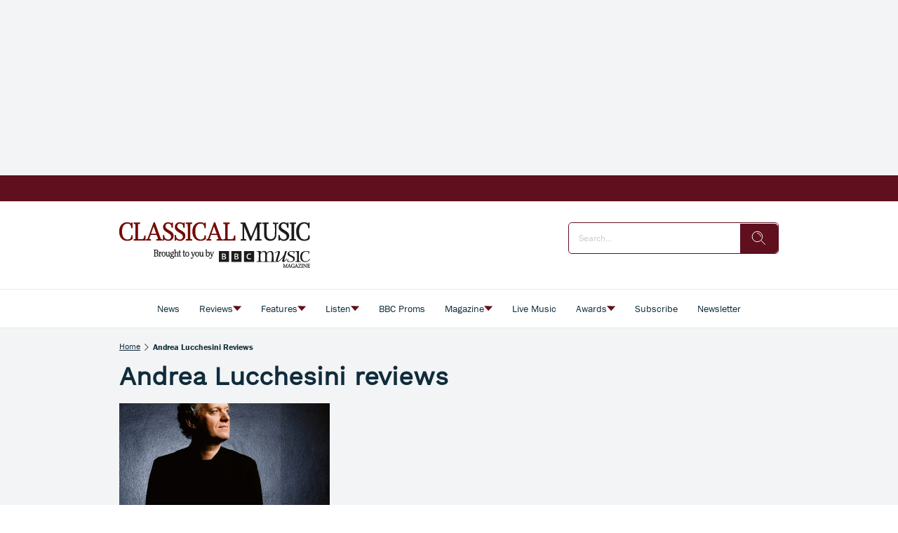

--- FILE ---
content_type: text/html; charset=utf-8
request_url: https://www.classical-music.com/tags/andrea-lucchesini-reviews
body_size: 139588
content:
<!DOCTYPE html><html lang="en" data-beasties-container><head>
    <base href="/">
    <meta charset="utf-8">
    <title>Andrea Lucchesini reviews | Classical Music</title>
    <meta name="viewport" content="width=device-width, initial-scale=1">
    <meta name="storefront-commit" content="bd246a0">
    <meta name="storefront-version" content="4.2.0-SNAPSHOT-HOTFIX">
    <link id="appIcon" rel="icon" type="image/x-icon" href="https://eu.cdn2.purplemanager.com/193c804a-a673-47bd-b09b-11baf4822a17/thumbnails/2a8391c9-f68d-46f5-b758-c78a6ac746db/web_kiosk_favicon_1.ico">
    <!-- LINKS BEGIN --><link rel="dns-prefetch preconnect" href="https://cdn.jwplayer.com" crossorigin><link rel="dns-prefetch preconnect" href="https://prebid.the-ozone-project.com" crossorigin><link rel="dns-prefetch preconnect" href="https://cdn.privacy-mgmt.com" crossorigin><link rel="dns-prefetch preconnect" href="https://s0.2mdn.net" crossorigin><link rel="dns-prefetch preconnect" href="https://scripts.clarity.ms" crossorigin><!-- LINKS END -->
    <script type="text/javascript">
      var isUniversal = true;
    </script>
  <style>html body{--primaryColor:#00adef;--primaryColorNightMode:white;--secondaryColor:rgb(200, 200, 200);--backgroundColor:rgb(255, 255, 255);--secondaryBackgroundColor:rgb(200, 200, 200);--textColor:rgb(0, 0, 0);--accentColor:var(--primaryColor);--secondaryTextColor:rgb(80, 80, 80);--ghostColor:rgba(200, 200, 200);--gutter:16px;--borderRadius:4px;--actionButtonHeight:50px;--appBarColor:white;--appBarTextColor:var(--textColor);--appBarHeight:54px;--appBarDisplay:flex;--appBarShrinkDisplay:flex;--appBarShrinkHeight:30px;--appBarFontSize:1em;--appBarShrinkFontSize:.6em;--appBarPaddingVert:4px;--appBarPaddingHoriz:0;--appBarButtonWidth:50px;--appMenuColor:white;--navigationHeight:50px;--navigationShrinkHeight:30px;--navigationColor:var(--textColor);--navigationBgColor:white;--navigationActiveColor:var(--primaryColor);--listPadding:var(--gutter);--listPaddingHoriz:var(--gutter);--listPaddingVert:var(--gutter);--listItemGutter:var(--gutter);--gridListColumns:4;--listTabBorderWidth:1px;--listTabBorderRadius:var(--borderRadius);--listTabHighlightColor:var(--primaryColor);--listTabHighlightTextColor:white;--buttonPaddingVert:calc(var(--gutter) / 2);--buttonPaddingHoriz:calc(var(--gutter) / 2);--modalBgColor:white;--modalPadding:var(--gutter);--modalPaddingBottom:var(--gutter);--issueProgressPaddingVert:2px;--issueProgressPaddingHoriz:2px;--issueProgressMarginVert:calc(var(--gutter) / 2);--issueProgressMarginHoriz:calc(var(--gutter) / 2);--issueProgressBgColor:var(--secondaryColor);--issueProgressColor:var(--primaryColor);--issueProgressFontColor:white;--issueUpdateBadgeBgColor:var(--primaryColor);--issueUpdateBadgeColor:white;--subscriptionPaddingVert:var(--gutter);--subscriptionPaddingHoriz:var(--gutter);--subscriptionPurchasedMarginHoriz:6px;--subscriptionPurchasedBorderRadius:20px;--loginPaddingVert:var(--gutter);--loginPaddingHoriz:var(--gutter);--loginElementMarginVert:calc(var(--gutter));--loginElementMarginHoriz:0;--couponPaddingVert:var(--gutter);--couponPaddingHoriz:var(--gutter);--couponElementMarginVert:calc(var(--gutter));--couponElementMarginHoriz:0;--couponElementPaddingVert:calc(var(--gutter));--couponElementPaddingHoriz:calc(var(--gutter));--bookmarkBgColor:transparent;--bookmarkImageBgColor:white;--sectionPadding:0;--spinnerColor:#fff;--imageBackgroundColor:transparent;--imageLoadingColor:rgb(200, 200, 200);--dropdownPaddingX:calc(var(--gutter) / 2);--dropdownPaddingY:calc(var(--gutter) / 2);--tickerGutter:var(--gutter);--tickerPaddingY:var(--gutter);--searchFieldFontSize:14px;--swiperPaginationTabHeight:50px;--swiperPaginationBorderWidth:4px;--swiperPaginationBackgroundColor:white;--swiperPaginationColor:var(--primaryColor);--switchWidth:50px;--switchActiveColor:var(--primaryColor);--switchHandleColor:#fff;--switchBackgroundColor:#f1f1f1;--switchBorderWidth:3px;--switchBorderRadius:calc(var(--switchWidth) * .6);--stackedCoversWidth:40%;--stackedCoversScaleStep:.1;--stackedCoversTranslateStep:.3;--stackedCoversTopEvenCenteredGap:4px;--toolbarbackgroundColor:transparent;--toolbarIconColor:#a9a9a9;--zIndexAppBar:999;color:var(--textColor);--contentFont:"OpenSans", sans-serif;--contentHeadlineFont:var(--contentFont);--contentIconNavigateBack:url(resource://dynamic/content/assets/ic_left.svg);--contentIconNavigateForward:url(resource://dynamic/content/assets/ic_right.svg);--contentSpinner:url(resource://dynamic/content/assets/tail-spin.svg);--contentBgColor:#ffffff;--contentTextColor:black;--contentPaddingVert:30px;--contentPaddingHoriz:50px;--contentHeaderMarginTop:1em;--contentHeaderMarginBottom:1.5em;--contentHeaderPaddingVert:1em;--contentHeaderElementMarginTop:.5em;--contentHeaderElementMarginBottom:.5em;--contentSectionPaddingVert:1em;--contentSectionPaddingHoriz:1em;--contentElementMarginTop:1em;--contentElementMarginBottom:1em;--contentElementPaddingVert:.5em;--contentElementPaddingHoriz:1em;--contentHeadlineBigMarginTop:1.5em;--contentHeadlineBigMarginBottom:.5em;--contentHeadlineSmallMarginTop:1em;--contentHeadlineSmallMarginBottom:.5em;--contentNavigateButtonColor:var(--primaryColor);--contentNavigateButtonSize:30px;--contentNavigateButtonGap:12px;--contentBgColorNightMode:#323232;--contentTextColorNightMode:#ffffff;--contentNavigateButtonColorNightMode:var(--primaryColorNightMode);--menuItemIconGap:calc(var(--menuItemIconHeight) / 2);--menuItemIconHeight:14px}@media (max-width: 767px) and (orientation: portrait),(max-height: 767px) and (orientation: landscape){html body{--gridListColumns:3}}@media (max-width: 533px) and (orientation: portrait),(max-height: 533px) and (orientation: landscape){html body{--gridListColumns:2;--actionButtonHeight:40px}}@media (max-height: 533px) and (orientation: landscape){html body{--gridListColumns:3}}@media (max-width: 533px) and (orientation: portrait){html body{--contentPaddingHoriz:30px}}html body{--contentHeaderMarginTop:1em;--contentHeaderMarginBottom:1.5em;--contentHeaderPaddingVert:1em;--contentSectionPaddingVert:1em;--contentSectionPaddingHoriz:1em}html{--iconFont:"icons", serif !important;--iconContentArrow:"\e900";--iconContentAudio:"\e901";--iconContentBack:"\e902";--iconContentBookmark:"\e903";--iconContentBookmarkActive:"\e911";--iconContentCheckBg:"\e904";--iconContentCheck:"\e905";--iconContentClose:"\e906";--iconContentDelete:"\e907";--iconContentDownload:"\e908";--iconContentEye:"\e909";--iconContentFontSize:"\e90a";--iconContentMenu:"\e90b";--iconContentPlus:"\e90c";--iconContentSearch:"\e90d";--iconContentToc:"\e90e";--iconContentVideo:"\e90f";--iconContentDownloadCircle:"\e910";--iconContentSpinner:"\e984";--iconContentCheckCircle:"\e912";--iconContentInfo:"\e913";--iconContentShare:"\e914";--iconContentShareAndroid:"\e916";--iconContentTime:"\e915"}html body{--topBarIconTtsPlayer:url(ic_player.f7ab37146b15e354.svg);--topBarIconTtsPlayerActive:url(ic_player_active.7034f8638f4c46a9.svg);--topBarIconTtsSpeech:url(ic_speech.4735734250409ddf.svg);--speechContainerWidth:95px;--ttsPlayerPrimaryColor:var(--primaryColor);--ttsPlayerBgColor:var(--contentBgColor);--ttsPlayerProgressBgColor:#e1e1e1;--ttsPlayerBufferingColor:#bbbbbb;--ttsPlayerTimeColor:#999999;--ttsPlayerTextColor:black;--ttsPlayerPaddingVert:var(--contentPaddingVert);--ttsPlayerPaddingHoriz:var(--contentPaddingHoriz);--ttsPlayerLoadingColor:rgba(153,153,153,.25);--ttsPlayerLoadingSize:50px;--ttsPlayerLoadingThickness:6px;--ttsPlayerLoadingOffset:187;--ttsPlayerLoadingDuration:3s;--settingsContainerWidth:50px;--ttsPlayerSettingsButtonSize:50px;--ttsPlayerSettingsButtonGap:30px;--ttsPlayerPlayButtonWidth:60px;--ttsPlayerPlayButtonHeight:60px;--ttsPlayerPauseButtonWidth:60px;--ttsPlayerPauseButtonHeight:60px;--ttsPlayerSeekButtonWidth:29px;--ttsPlayerSeekButtonHeight:38px;--ttsPlayerNavigateButtonSize:var(--contentNavigateButtonSize);--ttsPlayerNavigateButtonGap:var(--contentNavigateButtonGap);--ttsPlayerSpeechButtonWidth:20px;--ttsPlayerSpeechButtonHeight:24px;--ttsPlayerIconPlay:url(ic_play.3ac35b930bdb62de.svg);--ttsPlayerIconPause:url(ic_pause.f3a3be3838c37b57.svg);--ttsPlayerIconSeekBack:url(ic_seek_back.465680e9577a2d17.svg);--ttsPlayerIconSeekForward:url(ic_seek_forward.77b4da04050388c7.svg);--ttsPlayerIconNavigateBack:url(ic_seek_forward.77b4da04050388c7.svg);--ttsPlayerIconNavigateForward:url(ic_seek_forward.77b4da04050388c7.svg);--ttsPlayerIconSettings:url(ic_settings.3fec31f1506bf69f.svg);--ttsPlayerIconSpeechMale:url(ic_speech_male.367e43a6375611c4.svg);--ttsPlayerIconSpeechFemale:url(ic_speech_female.31a887d08c3b2d69.svg);--ttsPlayerPrimaryColorNightMode:var(--primaryColorNightMode);--ttsPlayerBgColorNightMode:var(--contentBgColorNightMode);--ttsPlayerProgressBgColorNightMode:#666666;--ttsPlayerBufferingColorNightMode:#999999;--ttsPlayerTimeColorNightMode:white;--ttsPlayerTextColorNightMode:white;--ttsPlayerLoadingColorNightMode:#999999;--ttsPlayerSpeechMarkerColor:var(--primaryColor);--ttsPlayerSpeechMarkerBgColor:rgba(153,153,153,.25);--ttsPlayerSpeechMarkerColorNightMode:var(--primaryColor);--ttsPlayerSpeechMarkerBgColorNightMode:rgba(153,153,153,.25);--ttsOverlayBgColor:rgba(0,0,0,.95);--ttsOverlayTextColor:#f6f6f6;--ttsOverlayLoadingColor:var(--ttsOverlayTextColor);--ttsOverlayrPaddingVert:var(--contentPaddingVert);--ttsOverlayPaddingHoriz:var(--contentPaddingHoriz);--ttsOverlayLoadingSize:60px;--ttsOverlayLoadingThickness:6px;--ttsOverlayLoadingDuration:10;--ttsOverlayLoadingIcon:url(ic_overlay_loading.82259dd6aaa285c4.svg);--ttsOverlayLoadingIconSize:22px}html{font-family:sans-serif}html body{height:100%;margin:0;padding:0}html body *{box-sizing:border-box}html *:not(input){-webkit-user-select:none;-webkit-touch-callout:none;-webkit-tap-highlight-color:transparent;user-select:none;-webkit-overflow-scrolling:touch;-webkit-user-drag:none;user-drag:none}html{--mat-ripple-color:rgba(0, 0, 0, .1)}html{--mat-option-selected-state-label-text-color:#3f51b5;--mat-option-label-text-color:rgba(0, 0, 0, .87);--mat-option-hover-state-layer-color:rgba(0, 0, 0, .04);--mat-option-focus-state-layer-color:rgba(0, 0, 0, .04);--mat-option-selected-state-layer-color:rgba(0, 0, 0, .04)}html{--mat-optgroup-label-text-color:rgba(0, 0, 0, .87)}html{--mat-full-pseudo-checkbox-selected-icon-color:#ff4081;--mat-full-pseudo-checkbox-selected-checkmark-color:#fafafa;--mat-full-pseudo-checkbox-unselected-icon-color:rgba(0, 0, 0, .54);--mat-full-pseudo-checkbox-disabled-selected-checkmark-color:#fafafa;--mat-full-pseudo-checkbox-disabled-unselected-icon-color:#b0b0b0;--mat-full-pseudo-checkbox-disabled-selected-icon-color:#b0b0b0}html{--mat-minimal-pseudo-checkbox-selected-checkmark-color:#ff4081;--mat-minimal-pseudo-checkbox-disabled-selected-checkmark-color:#b0b0b0}html{--mat-app-background-color:#fafafa;--mat-app-text-color:rgba(0, 0, 0, .87);--mat-app-elevation-shadow-level-0:0px 0px 0px 0px rgba(0, 0, 0, .2), 0px 0px 0px 0px rgba(0, 0, 0, .14), 0px 0px 0px 0px rgba(0, 0, 0, .12);--mat-app-elevation-shadow-level-1:0px 2px 1px -1px rgba(0, 0, 0, .2), 0px 1px 1px 0px rgba(0, 0, 0, .14), 0px 1px 3px 0px rgba(0, 0, 0, .12);--mat-app-elevation-shadow-level-2:0px 3px 1px -2px rgba(0, 0, 0, .2), 0px 2px 2px 0px rgba(0, 0, 0, .14), 0px 1px 5px 0px rgba(0, 0, 0, .12);--mat-app-elevation-shadow-level-3:0px 3px 3px -2px rgba(0, 0, 0, .2), 0px 3px 4px 0px rgba(0, 0, 0, .14), 0px 1px 8px 0px rgba(0, 0, 0, .12);--mat-app-elevation-shadow-level-4:0px 2px 4px -1px rgba(0, 0, 0, .2), 0px 4px 5px 0px rgba(0, 0, 0, .14), 0px 1px 10px 0px rgba(0, 0, 0, .12);--mat-app-elevation-shadow-level-5:0px 3px 5px -1px rgba(0, 0, 0, .2), 0px 5px 8px 0px rgba(0, 0, 0, .14), 0px 1px 14px 0px rgba(0, 0, 0, .12);--mat-app-elevation-shadow-level-6:0px 3px 5px -1px rgba(0, 0, 0, .2), 0px 6px 10px 0px rgba(0, 0, 0, .14), 0px 1px 18px 0px rgba(0, 0, 0, .12);--mat-app-elevation-shadow-level-7:0px 4px 5px -2px rgba(0, 0, 0, .2), 0px 7px 10px 1px rgba(0, 0, 0, .14), 0px 2px 16px 1px rgba(0, 0, 0, .12);--mat-app-elevation-shadow-level-8:0px 5px 5px -3px rgba(0, 0, 0, .2), 0px 8px 10px 1px rgba(0, 0, 0, .14), 0px 3px 14px 2px rgba(0, 0, 0, .12);--mat-app-elevation-shadow-level-9:0px 5px 6px -3px rgba(0, 0, 0, .2), 0px 9px 12px 1px rgba(0, 0, 0, .14), 0px 3px 16px 2px rgba(0, 0, 0, .12);--mat-app-elevation-shadow-level-10:0px 6px 6px -3px rgba(0, 0, 0, .2), 0px 10px 14px 1px rgba(0, 0, 0, .14), 0px 4px 18px 3px rgba(0, 0, 0, .12);--mat-app-elevation-shadow-level-11:0px 6px 7px -4px rgba(0, 0, 0, .2), 0px 11px 15px 1px rgba(0, 0, 0, .14), 0px 4px 20px 3px rgba(0, 0, 0, .12);--mat-app-elevation-shadow-level-12:0px 7px 8px -4px rgba(0, 0, 0, .2), 0px 12px 17px 2px rgba(0, 0, 0, .14), 0px 5px 22px 4px rgba(0, 0, 0, .12);--mat-app-elevation-shadow-level-13:0px 7px 8px -4px rgba(0, 0, 0, .2), 0px 13px 19px 2px rgba(0, 0, 0, .14), 0px 5px 24px 4px rgba(0, 0, 0, .12);--mat-app-elevation-shadow-level-14:0px 7px 9px -4px rgba(0, 0, 0, .2), 0px 14px 21px 2px rgba(0, 0, 0, .14), 0px 5px 26px 4px rgba(0, 0, 0, .12);--mat-app-elevation-shadow-level-15:0px 8px 9px -5px rgba(0, 0, 0, .2), 0px 15px 22px 2px rgba(0, 0, 0, .14), 0px 6px 28px 5px rgba(0, 0, 0, .12);--mat-app-elevation-shadow-level-16:0px 8px 10px -5px rgba(0, 0, 0, .2), 0px 16px 24px 2px rgba(0, 0, 0, .14), 0px 6px 30px 5px rgba(0, 0, 0, .12);--mat-app-elevation-shadow-level-17:0px 8px 11px -5px rgba(0, 0, 0, .2), 0px 17px 26px 2px rgba(0, 0, 0, .14), 0px 6px 32px 5px rgba(0, 0, 0, .12);--mat-app-elevation-shadow-level-18:0px 9px 11px -5px rgba(0, 0, 0, .2), 0px 18px 28px 2px rgba(0, 0, 0, .14), 0px 7px 34px 6px rgba(0, 0, 0, .12);--mat-app-elevation-shadow-level-19:0px 9px 12px -6px rgba(0, 0, 0, .2), 0px 19px 29px 2px rgba(0, 0, 0, .14), 0px 7px 36px 6px rgba(0, 0, 0, .12);--mat-app-elevation-shadow-level-20:0px 10px 13px -6px rgba(0, 0, 0, .2), 0px 20px 31px 3px rgba(0, 0, 0, .14), 0px 8px 38px 7px rgba(0, 0, 0, .12);--mat-app-elevation-shadow-level-21:0px 10px 13px -6px rgba(0, 0, 0, .2), 0px 21px 33px 3px rgba(0, 0, 0, .14), 0px 8px 40px 7px rgba(0, 0, 0, .12);--mat-app-elevation-shadow-level-22:0px 10px 14px -6px rgba(0, 0, 0, .2), 0px 22px 35px 3px rgba(0, 0, 0, .14), 0px 8px 42px 7px rgba(0, 0, 0, .12);--mat-app-elevation-shadow-level-23:0px 11px 14px -7px rgba(0, 0, 0, .2), 0px 23px 36px 3px rgba(0, 0, 0, .14), 0px 9px 44px 8px rgba(0, 0, 0, .12);--mat-app-elevation-shadow-level-24:0px 11px 15px -7px rgba(0, 0, 0, .2), 0px 24px 38px 3px rgba(0, 0, 0, .14), 0px 9px 46px 8px rgba(0, 0, 0, .12)}html{--mat-menu-container-shape:4px;--mat-menu-divider-bottom-spacing:0;--mat-menu-divider-top-spacing:0;--mat-menu-item-spacing:16px;--mat-menu-item-icon-size:24px;--mat-menu-item-leading-spacing:16px;--mat-menu-item-trailing-spacing:16px;--mat-menu-item-with-icon-leading-spacing:16px;--mat-menu-item-with-icon-trailing-spacing:16px;--mat-menu-container-elevation-shadow:0px 5px 5px -3px rgba(0, 0, 0, .2), 0px 8px 10px 1px rgba(0, 0, 0, .14), 0px 3px 14px 2px rgba(0, 0, 0, .12)}html{--mat-menu-item-label-text-color:rgba(0, 0, 0, .87);--mat-menu-item-icon-color:rgba(0, 0, 0, .87);--mat-menu-item-hover-state-layer-color:rgba(0, 0, 0, .04);--mat-menu-item-focus-state-layer-color:rgba(0, 0, 0, .04);--mat-menu-container-color:white;--mat-menu-divider-color:rgba(0, 0, 0, .12)}</style><style>html body{--primaryColor: #00adef;--primaryColorNightMode: white;--secondaryColor: rgb(200, 200, 200);--backgroundColor: rgb(255, 255, 255);--secondaryBackgroundColor: rgb(200, 200, 200);--textColor: rgb(0, 0, 0);--accentColor: var(--primaryColor);--secondaryTextColor: rgb(80, 80, 80);--ghostColor: rgba(200, 200, 200);--gutter: 16px;--borderRadius: 4px;--actionButtonHeight: 50px;--appBarColor: white;--appBarTextColor: var(--textColor);--appBarHeight: 54px;--appBarDisplay: flex;--appBarShrinkDisplay: flex;--appBarShrinkHeight: 30px;--appBarFontSize: 1em;--appBarShrinkFontSize: .6em;--appBarPaddingVert: 4px;--appBarPaddingHoriz: 0;--appBarButtonWidth: 50px;--appMenuColor: white;--navigationHeight: 50px;--navigationShrinkHeight: 30px;--navigationColor: var(--textColor);--navigationBgColor: white;--navigationActiveColor: var(--primaryColor);--listPadding: var(--gutter);--listPaddingHoriz: var(--gutter);--listPaddingVert: var(--gutter);--listItemGutter: var(--gutter);--gridListColumns: 4;--listTabBorderWidth: 1px;--listTabBorderRadius: var(--borderRadius);--listTabHighlightColor: var(--primaryColor);--listTabHighlightTextColor: white;--buttonPaddingVert: calc(var(--gutter) / 2);--buttonPaddingHoriz: calc(var(--gutter) / 2);--modalBgColor: white;--modalPadding: var(--gutter);--modalPaddingBottom: var(--gutter);--issueProgressPaddingVert: 2px;--issueProgressPaddingHoriz: 2px;--issueProgressMarginVert: calc(var(--gutter) / 2);--issueProgressMarginHoriz: calc(var(--gutter) / 2);--issueProgressBgColor: var(--secondaryColor);--issueProgressColor: var(--primaryColor);--issueProgressFontColor: white;--issueUpdateBadgeBgColor: var(--primaryColor);--issueUpdateBadgeColor: white;--subscriptionPaddingVert: var(--gutter);--subscriptionPaddingHoriz: var(--gutter);--subscriptionPurchasedMarginHoriz: 6px;--subscriptionPurchasedBorderRadius: 20px;--loginPaddingVert: var(--gutter);--loginPaddingHoriz: var(--gutter);--loginElementMarginVert: calc(var(--gutter));--loginElementMarginHoriz: 0;--couponPaddingVert: var(--gutter);--couponPaddingHoriz: var(--gutter);--couponElementMarginVert: calc(var(--gutter));--couponElementMarginHoriz: 0;--couponElementPaddingVert: calc(var(--gutter));--couponElementPaddingHoriz: calc(var(--gutter));--bookmarkBgColor: transparent;--bookmarkImageBgColor: white;--sectionPadding: 0;--spinnerColor: #fff;--imageBackgroundColor: transparent;--imageLoadingColor: rgb(200, 200, 200);--dropdownPaddingX: calc(var(--gutter) / 2);--dropdownPaddingY: calc(var(--gutter) / 2);--tickerGutter: var(--gutter);--tickerPaddingY: var(--gutter);--searchFieldFontSize: 14px;--swiperPaginationTabHeight: 50px;--swiperPaginationBorderWidth: 4px;--swiperPaginationBackgroundColor: white;--swiperPaginationColor: var(--primaryColor);--switchWidth: 50px;--switchActiveColor: var(--primaryColor);--switchHandleColor: #fff;--switchBackgroundColor: #f1f1f1;--switchBorderWidth: 3px;--switchBorderRadius: calc(var(--switchWidth) * .6);--stackedCoversWidth: 40%;--stackedCoversScaleStep: .1;--stackedCoversTranslateStep: .3;--stackedCoversTopEvenCenteredGap: 4px;--toolbarbackgroundColor: transparent;--toolbarIconColor: #a9a9a9;--zIndexAppBar: 999;color:var(--textColor);--contentFont: "OpenSans", sans-serif;--contentHeadlineFont: var(--contentFont);--contentIconNavigateBack: url(resource://dynamic/content/assets/ic_left.svg);--contentIconNavigateForward: url(resource://dynamic/content/assets/ic_right.svg);--contentSpinner: url(resource://dynamic/content/assets/tail-spin.svg);--contentBgColor: #ffffff;--contentTextColor: black;--contentPaddingVert: 30px;--contentPaddingHoriz: 50px;--contentHeaderMarginTop: 1em;--contentHeaderMarginBottom: 1.5em;--contentHeaderPaddingVert: 1em;--contentHeaderElementMarginTop: .5em;--contentHeaderElementMarginBottom: .5em;--contentSectionPaddingVert: 1em;--contentSectionPaddingHoriz: 1em;--contentElementMarginTop: 1em;--contentElementMarginBottom: 1em;--contentElementPaddingVert: .5em;--contentElementPaddingHoriz: 1em;--contentHeadlineBigMarginTop: 1.5em;--contentHeadlineBigMarginBottom: .5em;--contentHeadlineSmallMarginTop: 1em;--contentHeadlineSmallMarginBottom: .5em;--contentNavigateButtonColor: var(--primaryColor);--contentNavigateButtonSize: 30px;--contentNavigateButtonGap: 12px;--contentBgColorNightMode: #323232;--contentTextColorNightMode: #ffffff;--contentNavigateButtonColorNightMode: var(--primaryColorNightMode);--menuItemIconGap: calc(var(--menuItemIconHeight) / 2);--menuItemIconHeight: 14px}@media (max-width: 767px) and (orientation: portrait),(max-height: 767px) and (orientation: landscape){html body{--gridListColumns: 3}}@media (max-width: 533px) and (orientation: portrait),(max-height: 533px) and (orientation: landscape){html body{--gridListColumns: 2;--actionButtonHeight: 40px}}@media (max-height: 533px) and (orientation: landscape){html body{--gridListColumns: 3}}@media (max-width: 533px) and (orientation: portrait){html body{--contentPaddingHoriz: 30px}}html body{--contentHeaderMarginTop: 1em;--contentHeaderMarginBottom: 1.5em;--contentHeaderPaddingVert: 1em;--contentSectionPaddingVert: 1em;--contentSectionPaddingHoriz: 1em}html{--iconFont: "icons", serif !important;--iconContentArrow: "\e900";--iconContentAudio: "\e901";--iconContentBack: "\e902";--iconContentBookmark: "\e903";--iconContentBookmarkActive: "\e911";--iconContentCheckBg: "\e904";--iconContentCheck: "\e905";--iconContentClose: "\e906";--iconContentDelete: "\e907";--iconContentDownload: "\e908";--iconContentEye: "\e909";--iconContentFontSize: "\e90a";--iconContentMenu: "\e90b";--iconContentPlus: "\e90c";--iconContentSearch: "\e90d";--iconContentToc: "\e90e";--iconContentVideo: "\e90f";--iconContentDownloadCircle: "\e910";--iconContentSpinner: "\e984";--iconContentCheckCircle: "\e912";--iconContentInfo: "\e913";--iconContentShare: "\e914";--iconContentShareAndroid: "\e916";--iconContentTime: "\e915"}.icon{font-family:var(--iconFont);speak:none;font-style:normal;padding:0;-webkit-font-smoothing:antialiased;-moz-osx-font-smoothing:grayscale}.icon:after{display:inline-block}.icon:before{display:none}.icon:after,.icon:before{border:none}.icon-arrow-down:before,.icon-arrow-down:after{content:var(--iconContentArrow);transform:rotate(90deg)}.icon-delete:before,.icon-delete:after{content:var(--iconContentDelete)}.icon-menu:before,.icon-menu:after{content:var(--iconContentMenu)}.icon-search:before,.icon-search:after{content:var(--iconContentSearch)}.icon-spinner:before,.icon-spinner:after{content:var(--iconContentSpinner)}button.icon{font-family:var(--iconFont);background:transparent;border:none;outline:none;color:inherit;border-radius:100%}button.action-button{position:relative;margin-top:calc(var(--gutter) / 2);overflow:hidden;transition:opacity .2s ease;height:var(--actionButtonHeight);padding:var(--buttonPaddingVert) var(--buttonPaddingHoriz);min-width:40px}.mat-ripple:not(.no-ripple){overflow:hidden;position:relative}.mat-ripple:not(:empty){transform:translateZ(0)}.storefront-spinner[type=tail] stop{stop-color:var(--spinnerColor)}.storefront-spinner[type=tail] circle{fill:var(--spinnerColor)}html body{--topBarIconTtsPlayer: url(ic_player.f7ab37146b15e354.svg);--topBarIconTtsPlayerActive: url(ic_player_active.7034f8638f4c46a9.svg);--topBarIconTtsSpeech: url(ic_speech.4735734250409ddf.svg);--speechContainerWidth: 95px;--ttsPlayerPrimaryColor: var(--primaryColor);--ttsPlayerBgColor: var(--contentBgColor);--ttsPlayerProgressBgColor: #e1e1e1;--ttsPlayerBufferingColor: #bbbbbb;--ttsPlayerTimeColor: #999999;--ttsPlayerTextColor: black;--ttsPlayerPaddingVert: var(--contentPaddingVert);--ttsPlayerPaddingHoriz: var(--contentPaddingHoriz);--ttsPlayerLoadingColor: rgba(153,153,153,.25);--ttsPlayerLoadingSize: 50px;--ttsPlayerLoadingThickness: 6px;--ttsPlayerLoadingOffset: 187;--ttsPlayerLoadingDuration: 3s;--settingsContainerWidth: 50px;--ttsPlayerSettingsButtonSize: 50px;--ttsPlayerSettingsButtonGap: 30px;--ttsPlayerPlayButtonWidth: 60px;--ttsPlayerPlayButtonHeight: 60px;--ttsPlayerPauseButtonWidth: 60px;--ttsPlayerPauseButtonHeight: 60px;--ttsPlayerSeekButtonWidth: 29px;--ttsPlayerSeekButtonHeight: 38px;--ttsPlayerNavigateButtonSize: var(--contentNavigateButtonSize);--ttsPlayerNavigateButtonGap: var(--contentNavigateButtonGap);--ttsPlayerSpeechButtonWidth: 20px;--ttsPlayerSpeechButtonHeight: 24px;--ttsPlayerIconPlay: url(ic_play.3ac35b930bdb62de.svg);--ttsPlayerIconPause: url(ic_pause.f3a3be3838c37b57.svg);--ttsPlayerIconSeekBack: url(ic_seek_back.465680e9577a2d17.svg);--ttsPlayerIconSeekForward: url(ic_seek_forward.77b4da04050388c7.svg);--ttsPlayerIconNavigateBack: url(ic_seek_forward.77b4da04050388c7.svg);--ttsPlayerIconNavigateForward: url(ic_seek_forward.77b4da04050388c7.svg);--ttsPlayerIconSettings: url(ic_settings.3fec31f1506bf69f.svg);--ttsPlayerIconSpeechMale: url(ic_speech_male.367e43a6375611c4.svg);--ttsPlayerIconSpeechFemale: url(ic_speech_female.31a887d08c3b2d69.svg);--ttsPlayerPrimaryColorNightMode: var(--primaryColorNightMode);--ttsPlayerBgColorNightMode: var(--contentBgColorNightMode);--ttsPlayerProgressBgColorNightMode: #666666;--ttsPlayerBufferingColorNightMode: #999999;--ttsPlayerTimeColorNightMode: white;--ttsPlayerTextColorNightMode: white;--ttsPlayerLoadingColorNightMode: #999999;--ttsPlayerSpeechMarkerColor: var(--primaryColor);--ttsPlayerSpeechMarkerBgColor: rgba(153,153,153,.25);--ttsPlayerSpeechMarkerColorNightMode: var(--primaryColor);--ttsPlayerSpeechMarkerBgColorNightMode: rgba(153,153,153,.25);--ttsOverlayBgColor: rgba(0,0,0,.95);--ttsOverlayTextColor: #f6f6f6;--ttsOverlayLoadingColor: var(--ttsOverlayTextColor);--ttsOverlayrPaddingVert: var(--contentPaddingVert);--ttsOverlayPaddingHoriz: var(--contentPaddingHoriz);--ttsOverlayLoadingSize: 60px;--ttsOverlayLoadingThickness: 6px;--ttsOverlayLoadingDuration: 10;--ttsOverlayLoadingIcon: url(ic_overlay_loading.82259dd6aaa285c4.svg);--ttsOverlayLoadingIconSize: 22px}html{font-family:sans-serif}html body{height:100%;margin:0;padding:0}html body *{box-sizing:border-box}body.no-app-bar{--appBarHeight: 0px;--appBarDisplay: none}body.no-navigation{--navigationHeight: 0px}a{text-decoration:none}ul{margin:0;padding:0}ul li{list-style:none}html *:not(input){-webkit-user-select:none;-webkit-touch-callout:none;-webkit-tap-highlight-color:transparent;user-select:none;-webkit-overflow-scrolling:touch;-webkit-user-drag:none;user-drag:none}h1,h3{margin:0}input{-webkit-touch-callout:default!important;-webkit-appearance:none;border:0;outline:none;border:none;border-radius:var(--borderRadius);padding:0 calc(var(--gutter) / 2)}input[type=search]::-webkit-search-cancel-button{display:none}button,input{outline:none;border:none;border-radius:var(--borderRadius);padding:var(--buttonPaddingVert) var(--buttonPaddingHoriz)}button:not(:disabled){color:var(--textColor)}a{color:inherit}.pull-to-refresh-loader{position:fixed;top:var(--appBarHeight);width:100%;display:flex;justify-content:flex-end;flex-direction:column;align-items:center;z-index:999;padding:var(--gutter);background-color:#ffffff4d;--spinnerColor: var(--primaryColor);pointer-events:none}.pull-to-refresh-loader[template=ICON]{background:transparent}.pull-to-refresh-loader>.pull-to-refresh-loading-spinner{visibility:hidden;height:40px;width:40px;background-color:#fff;padding:10px;border-radius:100%;box-shadow:0 0 1px 1px #0000001a}.pull-to-refresh-loader i.icon{display:none;height:40px;width:40px;background-color:#fff;padding:10px;border-radius:100%;box-shadow:0 0 1px 1px #0000001a;justify-content:center;align-items:center}html{--mat-ripple-color: rgba(0, 0, 0, .1)}html{--mat-option-selected-state-label-text-color: #3f51b5;--mat-option-label-text-color: rgba(0, 0, 0, .87);--mat-option-hover-state-layer-color: rgba(0, 0, 0, .04);--mat-option-focus-state-layer-color: rgba(0, 0, 0, .04);--mat-option-selected-state-layer-color: rgba(0, 0, 0, .04)}html{--mat-optgroup-label-text-color: rgba(0, 0, 0, .87)}html{--mat-full-pseudo-checkbox-selected-icon-color: #ff4081;--mat-full-pseudo-checkbox-selected-checkmark-color: #fafafa;--mat-full-pseudo-checkbox-unselected-icon-color: rgba(0, 0, 0, .54);--mat-full-pseudo-checkbox-disabled-selected-checkmark-color: #fafafa;--mat-full-pseudo-checkbox-disabled-unselected-icon-color: #b0b0b0;--mat-full-pseudo-checkbox-disabled-selected-icon-color: #b0b0b0}html{--mat-minimal-pseudo-checkbox-selected-checkmark-color: #ff4081;--mat-minimal-pseudo-checkbox-disabled-selected-checkmark-color: #b0b0b0}html{--mat-app-background-color: #fafafa;--mat-app-text-color: rgba(0, 0, 0, .87);--mat-app-elevation-shadow-level-0: 0px 0px 0px 0px rgba(0, 0, 0, .2), 0px 0px 0px 0px rgba(0, 0, 0, .14), 0px 0px 0px 0px rgba(0, 0, 0, .12);--mat-app-elevation-shadow-level-1: 0px 2px 1px -1px rgba(0, 0, 0, .2), 0px 1px 1px 0px rgba(0, 0, 0, .14), 0px 1px 3px 0px rgba(0, 0, 0, .12);--mat-app-elevation-shadow-level-2: 0px 3px 1px -2px rgba(0, 0, 0, .2), 0px 2px 2px 0px rgba(0, 0, 0, .14), 0px 1px 5px 0px rgba(0, 0, 0, .12);--mat-app-elevation-shadow-level-3: 0px 3px 3px -2px rgba(0, 0, 0, .2), 0px 3px 4px 0px rgba(0, 0, 0, .14), 0px 1px 8px 0px rgba(0, 0, 0, .12);--mat-app-elevation-shadow-level-4: 0px 2px 4px -1px rgba(0, 0, 0, .2), 0px 4px 5px 0px rgba(0, 0, 0, .14), 0px 1px 10px 0px rgba(0, 0, 0, .12);--mat-app-elevation-shadow-level-5: 0px 3px 5px -1px rgba(0, 0, 0, .2), 0px 5px 8px 0px rgba(0, 0, 0, .14), 0px 1px 14px 0px rgba(0, 0, 0, .12);--mat-app-elevation-shadow-level-6: 0px 3px 5px -1px rgba(0, 0, 0, .2), 0px 6px 10px 0px rgba(0, 0, 0, .14), 0px 1px 18px 0px rgba(0, 0, 0, .12);--mat-app-elevation-shadow-level-7: 0px 4px 5px -2px rgba(0, 0, 0, .2), 0px 7px 10px 1px rgba(0, 0, 0, .14), 0px 2px 16px 1px rgba(0, 0, 0, .12);--mat-app-elevation-shadow-level-8: 0px 5px 5px -3px rgba(0, 0, 0, .2), 0px 8px 10px 1px rgba(0, 0, 0, .14), 0px 3px 14px 2px rgba(0, 0, 0, .12);--mat-app-elevation-shadow-level-9: 0px 5px 6px -3px rgba(0, 0, 0, .2), 0px 9px 12px 1px rgba(0, 0, 0, .14), 0px 3px 16px 2px rgba(0, 0, 0, .12);--mat-app-elevation-shadow-level-10: 0px 6px 6px -3px rgba(0, 0, 0, .2), 0px 10px 14px 1px rgba(0, 0, 0, .14), 0px 4px 18px 3px rgba(0, 0, 0, .12);--mat-app-elevation-shadow-level-11: 0px 6px 7px -4px rgba(0, 0, 0, .2), 0px 11px 15px 1px rgba(0, 0, 0, .14), 0px 4px 20px 3px rgba(0, 0, 0, .12);--mat-app-elevation-shadow-level-12: 0px 7px 8px -4px rgba(0, 0, 0, .2), 0px 12px 17px 2px rgba(0, 0, 0, .14), 0px 5px 22px 4px rgba(0, 0, 0, .12);--mat-app-elevation-shadow-level-13: 0px 7px 8px -4px rgba(0, 0, 0, .2), 0px 13px 19px 2px rgba(0, 0, 0, .14), 0px 5px 24px 4px rgba(0, 0, 0, .12);--mat-app-elevation-shadow-level-14: 0px 7px 9px -4px rgba(0, 0, 0, .2), 0px 14px 21px 2px rgba(0, 0, 0, .14), 0px 5px 26px 4px rgba(0, 0, 0, .12);--mat-app-elevation-shadow-level-15: 0px 8px 9px -5px rgba(0, 0, 0, .2), 0px 15px 22px 2px rgba(0, 0, 0, .14), 0px 6px 28px 5px rgba(0, 0, 0, .12);--mat-app-elevation-shadow-level-16: 0px 8px 10px -5px rgba(0, 0, 0, .2), 0px 16px 24px 2px rgba(0, 0, 0, .14), 0px 6px 30px 5px rgba(0, 0, 0, .12);--mat-app-elevation-shadow-level-17: 0px 8px 11px -5px rgba(0, 0, 0, .2), 0px 17px 26px 2px rgba(0, 0, 0, .14), 0px 6px 32px 5px rgba(0, 0, 0, .12);--mat-app-elevation-shadow-level-18: 0px 9px 11px -5px rgba(0, 0, 0, .2), 0px 18px 28px 2px rgba(0, 0, 0, .14), 0px 7px 34px 6px rgba(0, 0, 0, .12);--mat-app-elevation-shadow-level-19: 0px 9px 12px -6px rgba(0, 0, 0, .2), 0px 19px 29px 2px rgba(0, 0, 0, .14), 0px 7px 36px 6px rgba(0, 0, 0, .12);--mat-app-elevation-shadow-level-20: 0px 10px 13px -6px rgba(0, 0, 0, .2), 0px 20px 31px 3px rgba(0, 0, 0, .14), 0px 8px 38px 7px rgba(0, 0, 0, .12);--mat-app-elevation-shadow-level-21: 0px 10px 13px -6px rgba(0, 0, 0, .2), 0px 21px 33px 3px rgba(0, 0, 0, .14), 0px 8px 40px 7px rgba(0, 0, 0, .12);--mat-app-elevation-shadow-level-22: 0px 10px 14px -6px rgba(0, 0, 0, .2), 0px 22px 35px 3px rgba(0, 0, 0, .14), 0px 8px 42px 7px rgba(0, 0, 0, .12);--mat-app-elevation-shadow-level-23: 0px 11px 14px -7px rgba(0, 0, 0, .2), 0px 23px 36px 3px rgba(0, 0, 0, .14), 0px 9px 44px 8px rgba(0, 0, 0, .12);--mat-app-elevation-shadow-level-24: 0px 11px 15px -7px rgba(0, 0, 0, .2), 0px 24px 38px 3px rgba(0, 0, 0, .14), 0px 9px 46px 8px rgba(0, 0, 0, .12)}html{--mat-menu-container-shape: 4px;--mat-menu-divider-bottom-spacing: 0;--mat-menu-divider-top-spacing: 0;--mat-menu-item-spacing: 16px;--mat-menu-item-icon-size: 24px;--mat-menu-item-leading-spacing: 16px;--mat-menu-item-trailing-spacing: 16px;--mat-menu-item-with-icon-leading-spacing: 16px;--mat-menu-item-with-icon-trailing-spacing: 16px;--mat-menu-container-elevation-shadow: 0px 5px 5px -3px rgba(0, 0, 0, .2), 0px 8px 10px 1px rgba(0, 0, 0, .14), 0px 3px 14px 2px rgba(0, 0, 0, .12)}html{--mat-menu-item-label-text-color: rgba(0, 0, 0, .87);--mat-menu-item-icon-color: rgba(0, 0, 0, .87);--mat-menu-item-hover-state-layer-color: rgba(0, 0, 0, .04);--mat-menu-item-focus-state-layer-color: rgba(0, 0, 0, .04);--mat-menu-container-color: white;--mat-menu-divider-color: rgba(0, 0, 0, .12)}
</style><link rel="stylesheet" href="styles.ba2e00aa5efa2a5b.css" media="print" onload="this.media='all'"><noscript><link rel="stylesheet" href="styles.ba2e00aa5efa2a5b.css" media="all"></noscript><style ng-app-id="pxp">.bottom-sticky-elements[_ngcontent-pxp-c702229794]{bottom:0;left:0;right:0;position:fixed;z-index:9}</style><style ng-app-id="pxp">storefront-element{max-width:100%;display:block}storefront-element>storefront-spinner{position:absolute;top:0;padding:calc(2 * var(--gutter));background-color:#0000001a;z-index:1;width:100%;height:100%}
</style><style ng-app-id="pxp">storefront-view,.pxp-view{display:block;padding-top:var(--appBarHeight);padding-bottom:var(--navigationHeight);transition:all .15s ease;min-height:100vh;background-color:var(--backgroundColor)}storefront-view .content,.pxp-view .content{position:relative}storefront-view .sticky-elements,.pxp-view .sticky-elements{position:fixed;width:100%;z-index:19}storefront-view .view-error,.pxp-view .view-error{display:flex;flex-direction:column;align-items:flex-start;padding:var(--gutter)}storefront-view .view-error>.action-button,.pxp-view .view-error>.action-button{background-color:var(--secondaryColor);color:#fff}body.scrolled storefront-tab-navigation.scroll-hide~storefront-view,body.scrolled storefront-tab-navigation.scroll-hide~.pxp-view,body.scrolled .pxp-tab-navigation.scroll-hide~storefront-view,body.scrolled .pxp-tab-navigation.scroll-hide~.pxp-view{padding-bottom:0}body.scrolled storefront-tab-navigation.scroll-shrink~storefront-view,body.scrolled storefront-tab-navigation.scroll-shrink~.pxp-view,body.scrolled .pxp-tab-navigation.scroll-shrink~storefront-view,body.scrolled .pxp-tab-navigation.scroll-shrink~.pxp-view{padding-bottom:var(--navigationShrinkHeight)}
</style><link rel="canonical" href="https://www.classical-music.com/tags/andrea-lucchesini-reviews"><meta property="og:url" content="https://www.classical-music.com/tags/andrea-lucchesini-reviews"><meta name="google" content="notranslate"><meta property="og:title" content="Andrea Lucchesini reviews | Classical Music"><style ng-app-id="pxp">storefront-embeddable-view,.pxp-embeddable-view{display:block;height:100%}storefront-embeddable-view .content,.pxp-embeddable-view .content{height:100%;overflow-y:auto}storefront-embeddable-view .sticky-elements,.pxp-embeddable-view .sticky-elements{position:absolute;width:100%;z-index:19}
</style><style ng-app-id="pxp">storefront-ad,.pxp-ad{display:block;overflow:hidden}storefront-ad a,.pxp-ad a{display:block}storefront-ad a.ad-sticky,.pxp-ad a.ad-sticky{display:none}storefront-ad storefront-image img.error,storefront-ad .pxp-image img.error,.pxp-ad storefront-image img.error,.pxp-ad .pxp-image img.error{position:relative;width:100vw;height:25vw;background-image:url(/assets/banner/banner_not_found.jpg);background-size:contain;opacity:1}storefront-ad[ad-type=HTML]>iframe,storefront-ad[data-pxp-ad-type=HTML]>iframe,.pxp-ad[ad-type=HTML]>iframe,.pxp-ad[data-pxp-ad-type=HTML]>iframe{width:100%;height:100%}.sticky-elements storefront-ad a,.sticky-elements .pxp-ad a{display:none}.sticky-elements storefront-ad a.ad-sticky,.sticky-elements .pxp-ad a.ad-sticky{display:block}.no-display{display:none}
</style><style ng-app-id="pxp">storefront-section{display:flex;justify-content:space-between;padding:var(--sectionPadding);flex-direction:column}
</style><style ng-app-id="pxp">html body{--primaryColor: #00adef;--primaryColorNightMode: white;--secondaryColor: rgb(200, 200, 200);--backgroundColor: rgb(255, 255, 255);--secondaryBackgroundColor: rgb(200, 200, 200);--textColor: rgb(0, 0, 0);--accentColor: var(--primaryColor);--secondaryTextColor: rgb(80, 80, 80);--ghostColor: rgba(200, 200, 200);--gutter: 16px;--borderRadius: 4px;--actionButtonHeight: 50px;--appBarColor: white;--appBarTextColor: var(--textColor);--appBarHeight: 54px;--appBarDisplay: flex;--appBarShrinkDisplay: flex;--appBarShrinkHeight: 30px;--appBarFontSize: 1em;--appBarShrinkFontSize: .6em;--appBarPaddingVert: 4px;--appBarPaddingHoriz: 0;--appBarButtonWidth: 50px;--appMenuColor: white;--navigationHeight: 50px;--navigationShrinkHeight: 30px;--navigationColor: var(--textColor);--navigationBgColor: white;--navigationActiveColor: var(--primaryColor);--listPadding: var(--gutter);--listPaddingHoriz: var(--gutter);--listPaddingVert: var(--gutter);--listItemGutter: var(--gutter);--gridListColumns: 4;--listTabBorderWidth: 1px;--listTabBorderRadius: var(--borderRadius);--listTabHighlightColor: var(--primaryColor);--listTabHighlightTextColor: white;--buttonPaddingVert: calc(var(--gutter) / 2);--buttonPaddingHoriz: calc(var(--gutter) / 2);--modalBgColor: white;--modalPadding: var(--gutter);--modalPaddingBottom: var(--gutter);--issueProgressPaddingVert: 2px;--issueProgressPaddingHoriz: 2px;--issueProgressMarginVert: calc(var(--gutter) / 2);--issueProgressMarginHoriz: calc(var(--gutter) / 2);--issueProgressBgColor: var(--secondaryColor);--issueProgressColor: var(--primaryColor);--issueProgressFontColor: white;--issueUpdateBadgeBgColor: var(--primaryColor);--issueUpdateBadgeColor: white;--subscriptionPaddingVert: var(--gutter);--subscriptionPaddingHoriz: var(--gutter);--subscriptionPurchasedMarginHoriz: 6px;--subscriptionPurchasedBorderRadius: 20px;--loginPaddingVert: var(--gutter);--loginPaddingHoriz: var(--gutter);--loginElementMarginVert: calc(var(--gutter));--loginElementMarginHoriz: 0;--couponPaddingVert: var(--gutter);--couponPaddingHoriz: var(--gutter);--couponElementMarginVert: calc(var(--gutter));--couponElementMarginHoriz: 0;--couponElementPaddingVert: calc(var(--gutter));--couponElementPaddingHoriz: calc(var(--gutter));--bookmarkBgColor: transparent;--bookmarkImageBgColor: white;--sectionPadding: 0;--spinnerColor: #fff;--imageBackgroundColor: transparent;--imageLoadingColor: rgb(200, 200, 200);--dropdownPaddingX: calc(var(--gutter) / 2);--dropdownPaddingY: calc(var(--gutter) / 2);--tickerGutter: var(--gutter);--tickerPaddingY: var(--gutter);--searchFieldFontSize: 14px;--swiperPaginationTabHeight: 50px;--swiperPaginationBorderWidth: 4px;--swiperPaginationBackgroundColor: white;--swiperPaginationColor: var(--primaryColor);--switchWidth: 50px;--switchActiveColor: var(--primaryColor);--switchHandleColor: #fff;--switchBackgroundColor: #f1f1f1;--switchBorderWidth: 3px;--switchBorderRadius: calc(var(--switchWidth) * .6);--stackedCoversWidth: 40%;--stackedCoversScaleStep: .1;--stackedCoversTranslateStep: .3;--stackedCoversTopEvenCenteredGap: 4px;--toolbarbackgroundColor: transparent;--toolbarIconColor: #a9a9a9;--zIndexAppBar: 999;color:var(--textColor);--contentFont: "OpenSans", sans-serif;--contentHeadlineFont: var(--contentFont);--contentIconNavigateBack: url(resource://dynamic/content/assets/ic_left.svg);--contentIconNavigateForward: url(resource://dynamic/content/assets/ic_right.svg);--contentSpinner: url(resource://dynamic/content/assets/tail-spin.svg);--contentBgColor: #ffffff;--contentTextColor: black;--contentPaddingVert: 30px;--contentPaddingHoriz: 50px;--contentHeaderMarginTop: 1em;--contentHeaderMarginBottom: 1.5em;--contentHeaderPaddingVert: 1em;--contentHeaderElementMarginTop: .5em;--contentHeaderElementMarginBottom: .5em;--contentSectionPaddingVert: 1em;--contentSectionPaddingHoriz: 1em;--contentElementMarginTop: 1em;--contentElementMarginBottom: 1em;--contentElementPaddingVert: .5em;--contentElementPaddingHoriz: 1em;--contentHeadlineBigMarginTop: 1.5em;--contentHeadlineBigMarginBottom: .5em;--contentHeadlineSmallMarginTop: 1em;--contentHeadlineSmallMarginBottom: .5em;--contentNavigateButtonColor: var(--primaryColor);--contentNavigateButtonSize: 30px;--contentNavigateButtonGap: 12px;--contentBgColorNightMode: #323232;--contentTextColorNightMode: #ffffff;--contentNavigateButtonColorNightMode: var(--primaryColorNightMode);--menuItemIconGap: calc(var(--menuItemIconHeight) / 2);--menuItemIconHeight: 14px}@media (max-width: 767px) and (orientation: portrait),(max-height: 767px) and (orientation: landscape){html body{--gridListColumns: 3}}@media (max-width: 533px) and (orientation: portrait),(max-height: 533px) and (orientation: landscape){html body{--gridListColumns: 2;--actionButtonHeight: 40px}}@media (max-height: 533px) and (orientation: landscape){html body{--gridListColumns: 3}}@media (max-width: 533px) and (orientation: portrait){html body{--contentPaddingHoriz: 30px}}.aspectRatioBase{position:relative;display:block}.aspectRatioBase:before{content:"";position:relative;display:block}.aspectRatioBase>*{position:absolute}storefront-menu,.pxp-menu{--textColor: var(--colorTextInverted, #000)}storefront-menu .menu-content,.pxp-menu .menu-content{display:flex;flex-wrap:wrap}storefront-menu[template=STATIC] .menu-content>ul,storefront-menu[data-pxp-template=STATIC] .menu-content>ul,.pxp-menu[template=STATIC] .menu-content>ul,.pxp-menu[data-pxp-template=STATIC] .menu-content>ul{display:flex}storefront-menu[template=STATIC] .menu-item,storefront-menu[data-pxp-template=STATIC] .menu-item,.pxp-menu[template=STATIC] .menu-item,.pxp-menu[data-pxp-template=STATIC] .menu-item{list-style:none;position:relative}storefront-menu[template=STATIC] .menu-item[depth="0"]>ul storefront-button,storefront-menu[template=STATIC] .menu-item[depth="0"]>ul .pxp-button,storefront-menu[data-pxp-template=STATIC] .menu-item[depth="0"]>ul storefront-button,storefront-menu[data-pxp-template=STATIC] .menu-item[depth="0"]>ul .pxp-button,.pxp-menu[template=STATIC] .menu-item[depth="0"]>ul storefront-button,.pxp-menu[template=STATIC] .menu-item[depth="0"]>ul .pxp-button,.pxp-menu[data-pxp-template=STATIC] .menu-item[depth="0"]>ul storefront-button,.pxp-menu[data-pxp-template=STATIC] .menu-item[depth="0"]>ul .pxp-button{width:100%;display:block}storefront-menu[template=STATIC] .menu-item[depth="0"]>ul storefront-button>button,storefront-menu[template=STATIC] .menu-item[depth="0"]>ul .pxp-button>button,storefront-menu[data-pxp-template=STATIC] .menu-item[depth="0"]>ul storefront-button>button,storefront-menu[data-pxp-template=STATIC] .menu-item[depth="0"]>ul .pxp-button>button,.pxp-menu[template=STATIC] .menu-item[depth="0"]>ul storefront-button>button,.pxp-menu[template=STATIC] .menu-item[depth="0"]>ul .pxp-button>button,.pxp-menu[data-pxp-template=STATIC] .menu-item[depth="0"]>ul storefront-button>button,.pxp-menu[data-pxp-template=STATIC] .menu-item[depth="0"]>ul .pxp-button>button{width:100%}storefront-menu[template=STATIC] .menu-item[depth="0"]>ul storefront-button>button a,storefront-menu[template=STATIC] .menu-item[depth="0"]>ul .pxp-button>button a,storefront-menu[data-pxp-template=STATIC] .menu-item[depth="0"]>ul storefront-button>button a,storefront-menu[data-pxp-template=STATIC] .menu-item[depth="0"]>ul .pxp-button>button a,.pxp-menu[template=STATIC] .menu-item[depth="0"]>ul storefront-button>button a,.pxp-menu[template=STATIC] .menu-item[depth="0"]>ul .pxp-button>button a,.pxp-menu[data-pxp-template=STATIC] .menu-item[depth="0"]>ul storefront-button>button a,.pxp-menu[data-pxp-template=STATIC] .menu-item[depth="0"]>ul .pxp-button>button a{justify-content:flex-start}storefront-menu[template=STATIC] .menu-item[depth="0"].menu-item-open>.menu-item-children,storefront-menu[data-pxp-template=STATIC] .menu-item[depth="0"].menu-item-open>.menu-item-children,.pxp-menu[template=STATIC] .menu-item[depth="0"].menu-item-open>.menu-item-children,.pxp-menu[data-pxp-template=STATIC] .menu-item[depth="0"].menu-item-open>.menu-item-children{position:fixed;box-shadow:0 5px 15px #00000080;z-index:100;background-color:var(--backgroundColor);border-radius:4px}storefront-menu[template=STATIC] .menu-item[depth="0"].menu-item-open>.menu-item-children storefront-button>button,storefront-menu[template=STATIC] .menu-item[depth="0"].menu-item-open>.menu-item-children .pxp-button>button,storefront-menu[data-pxp-template=STATIC] .menu-item[depth="0"].menu-item-open>.menu-item-children storefront-button>button,storefront-menu[data-pxp-template=STATIC] .menu-item[depth="0"].menu-item-open>.menu-item-children .pxp-button>button,.pxp-menu[template=STATIC] .menu-item[depth="0"].menu-item-open>.menu-item-children storefront-button>button,.pxp-menu[template=STATIC] .menu-item[depth="0"].menu-item-open>.menu-item-children .pxp-button>button,.pxp-menu[data-pxp-template=STATIC] .menu-item[depth="0"].menu-item-open>.menu-item-children storefront-button>button,.pxp-menu[data-pxp-template=STATIC] .menu-item[depth="0"].menu-item-open>.menu-item-children .pxp-button>button{background-color:transparent}storefront-menu[template=STATIC] .menu-item[depth="0"].menu-item-open>.menu-item-children storefront-button>button:hover,storefront-menu[template=STATIC] .menu-item[depth="0"].menu-item-open>.menu-item-children .pxp-button>button:hover,storefront-menu[data-pxp-template=STATIC] .menu-item[depth="0"].menu-item-open>.menu-item-children storefront-button>button:hover,storefront-menu[data-pxp-template=STATIC] .menu-item[depth="0"].menu-item-open>.menu-item-children .pxp-button>button:hover,.pxp-menu[template=STATIC] .menu-item[depth="0"].menu-item-open>.menu-item-children storefront-button>button:hover,.pxp-menu[template=STATIC] .menu-item[depth="0"].menu-item-open>.menu-item-children .pxp-button>button:hover,.pxp-menu[data-pxp-template=STATIC] .menu-item[depth="0"].menu-item-open>.menu-item-children storefront-button>button:hover,.pxp-menu[data-pxp-template=STATIC] .menu-item[depth="0"].menu-item-open>.menu-item-children .pxp-button>button:hover{background-color:var(--primaryColor)}@keyframes menu-slide-in-opacity{0%{opacity:0}to{opacity:1}}@keyframes menu-slide-out-opacity{0%{opacity:1}to{opacity:0}}storefront-menu[template=SLIDE_IN_RIGHT] .side-menu-backdrop,storefront-menu[template=SLIDE_IN_LEFT] .side-menu-backdrop,storefront-menu[data-pxp-template=SLIDE_IN_RIGHT] .side-menu-backdrop,storefront-menu[data-pxp-template=SLIDE_IN_LEFT] .side-menu-backdrop,.pxp-menu[template=SLIDE_IN_RIGHT] .side-menu-backdrop,.pxp-menu[template=SLIDE_IN_LEFT] .side-menu-backdrop,.pxp-menu[data-pxp-template=SLIDE_IN_RIGHT] .side-menu-backdrop,.pxp-menu[data-pxp-template=SLIDE_IN_LEFT] .side-menu-backdrop{position:fixed;top:0;left:0;width:100%;height:100%;z-index:6;background-color:#0009;animation:menu-slide-in-opacity .3s forwards}storefront-menu[template=SLIDE_IN_RIGHT] .menu,storefront-menu[template=SLIDE_IN_LEFT] .menu,storefront-menu[data-pxp-template=SLIDE_IN_RIGHT] .menu,storefront-menu[data-pxp-template=SLIDE_IN_LEFT] .menu,.pxp-menu[template=SLIDE_IN_RIGHT] .menu,.pxp-menu[template=SLIDE_IN_LEFT] .menu,.pxp-menu[data-pxp-template=SLIDE_IN_RIGHT] .menu,.pxp-menu[data-pxp-template=SLIDE_IN_LEFT] .menu{position:fixed;width:100%;top:0;height:100vh;max-width:300px;z-index:8;background-color:#fff;font-family:var(--contentFont);padding:0 20px 20px;overflow-y:auto}storefront-menu[template=SLIDE_IN_RIGHT] .menu .items .menu-actions,storefront-menu[template=SLIDE_IN_LEFT] .menu .items .menu-actions,storefront-menu[data-pxp-template=SLIDE_IN_RIGHT] .menu .items .menu-actions,storefront-menu[data-pxp-template=SLIDE_IN_LEFT] .menu .items .menu-actions,.pxp-menu[template=SLIDE_IN_RIGHT] .menu .items .menu-actions,.pxp-menu[template=SLIDE_IN_LEFT] .menu .items .menu-actions,.pxp-menu[data-pxp-template=SLIDE_IN_RIGHT] .menu .items .menu-actions,.pxp-menu[data-pxp-template=SLIDE_IN_LEFT] .menu .items .menu-actions{display:flex;justify-content:end;-webkit-justify-content:flex-end;align-items:flex-end;-webkit-align-items:flex-end;position:-webkit-sticky;position:-webkit-sticky;position:sticky;top:0;padding-bottom:10%;border-bottom:.5px var(--toolbarIconColor) solid;background-color:#fff;z-index:1}storefront-menu[template=SLIDE_IN_RIGHT] .menu .items .menu-actions storefront-element,storefront-menu[template=SLIDE_IN_RIGHT] .menu .items .menu-actions div,storefront-menu[template=SLIDE_IN_LEFT] .menu .items .menu-actions storefront-element,storefront-menu[template=SLIDE_IN_LEFT] .menu .items .menu-actions div,storefront-menu[data-pxp-template=SLIDE_IN_RIGHT] .menu .items .menu-actions storefront-element,storefront-menu[data-pxp-template=SLIDE_IN_RIGHT] .menu .items .menu-actions div,storefront-menu[data-pxp-template=SLIDE_IN_LEFT] .menu .items .menu-actions storefront-element,storefront-menu[data-pxp-template=SLIDE_IN_LEFT] .menu .items .menu-actions div,.pxp-menu[template=SLIDE_IN_RIGHT] .menu .items .menu-actions storefront-element,.pxp-menu[template=SLIDE_IN_RIGHT] .menu .items .menu-actions div,.pxp-menu[template=SLIDE_IN_LEFT] .menu .items .menu-actions storefront-element,.pxp-menu[template=SLIDE_IN_LEFT] .menu .items .menu-actions div,.pxp-menu[data-pxp-template=SLIDE_IN_RIGHT] .menu .items .menu-actions storefront-element,.pxp-menu[data-pxp-template=SLIDE_IN_RIGHT] .menu .items .menu-actions div,.pxp-menu[data-pxp-template=SLIDE_IN_LEFT] .menu .items .menu-actions storefront-element,.pxp-menu[data-pxp-template=SLIDE_IN_LEFT] .menu .items .menu-actions div{margin-right:.3em;color:var(--toolbarIconColor);font-size:1.5em}storefront-menu[template=SLIDE_IN_RIGHT] .menu .items .menu-content,storefront-menu[template=SLIDE_IN_LEFT] .menu .items .menu-content,storefront-menu[data-pxp-template=SLIDE_IN_RIGHT] .menu .items .menu-content,storefront-menu[data-pxp-template=SLIDE_IN_LEFT] .menu .items .menu-content,.pxp-menu[template=SLIDE_IN_RIGHT] .menu .items .menu-content,.pxp-menu[template=SLIDE_IN_LEFT] .menu .items .menu-content,.pxp-menu[data-pxp-template=SLIDE_IN_RIGHT] .menu .items .menu-content,.pxp-menu[data-pxp-template=SLIDE_IN_LEFT] .menu .items .menu-content{display:flex;flex-direction:column;margin-bottom:15px;background-color:var(--appMenuColor);overflow:hidden}storefront-menu[template=SLIDE_IN_RIGHT] .menu .items .menu-content>storefront-button,storefront-menu[template=SLIDE_IN_RIGHT] .menu .items .menu-content>.pxp-button,storefront-menu[template=SLIDE_IN_LEFT] .menu .items .menu-content>storefront-button,storefront-menu[template=SLIDE_IN_LEFT] .menu .items .menu-content>.pxp-button,storefront-menu[data-pxp-template=SLIDE_IN_RIGHT] .menu .items .menu-content>storefront-button,storefront-menu[data-pxp-template=SLIDE_IN_RIGHT] .menu .items .menu-content>.pxp-button,storefront-menu[data-pxp-template=SLIDE_IN_LEFT] .menu .items .menu-content>storefront-button,storefront-menu[data-pxp-template=SLIDE_IN_LEFT] .menu .items .menu-content>.pxp-button,.pxp-menu[template=SLIDE_IN_RIGHT] .menu .items .menu-content>storefront-button,.pxp-menu[template=SLIDE_IN_RIGHT] .menu .items .menu-content>.pxp-button,.pxp-menu[template=SLIDE_IN_LEFT] .menu .items .menu-content>storefront-button,.pxp-menu[template=SLIDE_IN_LEFT] .menu .items .menu-content>.pxp-button,.pxp-menu[data-pxp-template=SLIDE_IN_RIGHT] .menu .items .menu-content>storefront-button,.pxp-menu[data-pxp-template=SLIDE_IN_RIGHT] .menu .items .menu-content>.pxp-button,.pxp-menu[data-pxp-template=SLIDE_IN_LEFT] .menu .items .menu-content>storefront-button,.pxp-menu[data-pxp-template=SLIDE_IN_LEFT] .menu .items .menu-content>.pxp-button{font-size:20px;line-height:56px;letter-spacing:.38px;font-family:var(--contentFont)}storefront-menu[template=SLIDE_IN_RIGHT] .menu .items .menu-content>storefront-button>button,storefront-menu[template=SLIDE_IN_RIGHT] .menu .items .menu-content>.pxp-button>button,storefront-menu[template=SLIDE_IN_LEFT] .menu .items .menu-content>storefront-button>button,storefront-menu[template=SLIDE_IN_LEFT] .menu .items .menu-content>.pxp-button>button,storefront-menu[data-pxp-template=SLIDE_IN_RIGHT] .menu .items .menu-content>storefront-button>button,storefront-menu[data-pxp-template=SLIDE_IN_RIGHT] .menu .items .menu-content>.pxp-button>button,storefront-menu[data-pxp-template=SLIDE_IN_LEFT] .menu .items .menu-content>storefront-button>button,storefront-menu[data-pxp-template=SLIDE_IN_LEFT] .menu .items .menu-content>.pxp-button>button,.pxp-menu[template=SLIDE_IN_RIGHT] .menu .items .menu-content>storefront-button>button,.pxp-menu[template=SLIDE_IN_RIGHT] .menu .items .menu-content>.pxp-button>button,.pxp-menu[template=SLIDE_IN_LEFT] .menu .items .menu-content>storefront-button>button,.pxp-menu[template=SLIDE_IN_LEFT] .menu .items .menu-content>.pxp-button>button,.pxp-menu[data-pxp-template=SLIDE_IN_RIGHT] .menu .items .menu-content>storefront-button>button,.pxp-menu[data-pxp-template=SLIDE_IN_RIGHT] .menu .items .menu-content>.pxp-button>button,.pxp-menu[data-pxp-template=SLIDE_IN_LEFT] .menu .items .menu-content>storefront-button>button,.pxp-menu[data-pxp-template=SLIDE_IN_LEFT] .menu .items .menu-content>.pxp-button>button{text-align:left;width:100%}storefront-menu[template=SLIDE_IN_RIGHT].menu-fade-out .side-menu-backdrop,storefront-menu[template=SLIDE_IN_LEFT].menu-fade-out .side-menu-backdrop,storefront-menu[data-pxp-template=SLIDE_IN_RIGHT].menu-fade-out .side-menu-backdrop,storefront-menu[data-pxp-template=SLIDE_IN_LEFT].menu-fade-out .side-menu-backdrop,.pxp-menu[template=SLIDE_IN_RIGHT].menu-fade-out .side-menu-backdrop,.pxp-menu[template=SLIDE_IN_LEFT].menu-fade-out .side-menu-backdrop,.pxp-menu[data-pxp-template=SLIDE_IN_RIGHT].menu-fade-out .side-menu-backdrop,.pxp-menu[data-pxp-template=SLIDE_IN_LEFT].menu-fade-out .side-menu-backdrop{animation:menu-slide-out-opacity .3s forwards}@keyframes menu-slide-in-right{0%{transform:translate(100%)}to{transform:translate(0)}}@keyframes menu-slide-out-right{0%{transform:translate(0)}to{transform:translate(100%)}}storefront-menu[template=SLIDE_IN_RIGHT] .menu,storefront-menu[data-pxp-template=SLIDE_IN_RIGHT] .menu,.pxp-menu[template=SLIDE_IN_RIGHT] .menu,.pxp-menu[data-pxp-template=SLIDE_IN_RIGHT] .menu{right:0;left:auto;animation:menu-slide-in-right .3s forwards}storefront-menu[template=SLIDE_IN_RIGHT].menu-fade-out .menu,storefront-menu[data-pxp-template=SLIDE_IN_RIGHT].menu-fade-out .menu,.pxp-menu[template=SLIDE_IN_RIGHT].menu-fade-out .menu,.pxp-menu[data-pxp-template=SLIDE_IN_RIGHT].menu-fade-out .menu{animation:menu-slide-out-right .3s forwards}@keyframes menu-slide-in-left{0%{transform:translate(-100%)}to{transform:translate(0)}}@keyframes menu-slide-out-left{0%{transform:translate(0)}to{transform:translate(-100%)}}storefront-menu[template=SLIDE_IN_LEFT] .menu,storefront-menu[data-pxp-template=SLIDE_IN_LEFT] .menu,.pxp-menu[template=SLIDE_IN_LEFT] .menu,.pxp-menu[data-pxp-template=SLIDE_IN_LEFT] .menu{right:auto;left:0;animation:menu-slide-in-left .3s forwards}storefront-menu[template=SLIDE_IN_LEFT].menu-fade-out .menu,storefront-menu[data-pxp-template=SLIDE_IN_LEFT].menu-fade-out .menu,.pxp-menu[template=SLIDE_IN_LEFT].menu-fade-out .menu,.pxp-menu[data-pxp-template=SLIDE_IN_LEFT].menu-fade-out .menu{animation:menu-slide-out-left .3s forwards}
</style><style ng-app-id="pxp">.aspectRatioBase{position:relative;display:block}.aspectRatioBase:before{content:"";position:relative;display:block}.aspectRatioBase>*{position:absolute}storefront-html{position:relative;display:flex}storefront-html.ghost>*{background-image:linear-gradient(90deg,var(--ghostColor) 0px,rgb(236,236,236) 40px,var(--ghostColor) 80px);background-size:80vw;animation:ghost-lines 2s infinite linear;background-color:var(--ghostColor);border-radius:var(--borderRadius);width:90%;height:1.2em}
</style><style ng-app-id="pxp">storefront-list,.pxp-list{width:100%;position:relative;overflow-x:hidden;display:block}storefront-list>.list-content,.pxp-list>.list-content{display:flex;flex-direction:row;padding:var(--listPadding)}storefront-list>.list-content>.list-entry,.pxp-list>.list-content>.list-entry{position:relative}storefront-list .list-content.processing .list-entry:after,.pxp-list .list-content.processing .list-entry:after{position:absolute;content:"";width:100%;height:100%;top:0;left:0;pointer-events:all}storefront-list[template=vertical]>.list-content,storefront-list .list-group-entries[template=vertical]>.list-content,storefront-list[data-pxp-template=vertical]>.list-content,storefront-list .list-group-entries[data-pxp-template=vertical]>.list-content,.pxp-list[template=vertical]>.list-content,.pxp-list .list-group-entries[template=vertical]>.list-content,.pxp-list[data-pxp-template=vertical]>.list-content,.pxp-list .list-group-entries[data-pxp-template=vertical]>.list-content{flex-direction:column}storefront-list[template=vertical]>.list-content>.list-entry:not(:last-child),storefront-list .list-group-entries[template=vertical]>.list-content>.list-entry:not(:last-child),storefront-list[data-pxp-template=vertical]>.list-content>.list-entry:not(:last-child),storefront-list .list-group-entries[data-pxp-template=vertical]>.list-content>.list-entry:not(:last-child),.pxp-list[template=vertical]>.list-content>.list-entry:not(:last-child),.pxp-list .list-group-entries[template=vertical]>.list-content>.list-entry:not(:last-child),.pxp-list[data-pxp-template=vertical]>.list-content>.list-entry:not(:last-child),.pxp-list .list-group-entries[data-pxp-template=vertical]>.list-content>.list-entry:not(:last-child){margin-bottom:var(--listItemGutter)}storefront-list[template=horizontal]>.list-content,storefront-list .list-group-entries[template=horizontal]>.list-content,storefront-list[data-pxp-template=horizontal]>.list-content,storefront-list .list-group-entries[data-pxp-template=horizontal]>.list-content,.pxp-list[template=horizontal]>.list-content,.pxp-list .list-group-entries[template=horizontal]>.list-content,.pxp-list[data-pxp-template=horizontal]>.list-content,.pxp-list .list-group-entries[data-pxp-template=horizontal]>.list-content{overflow-x:auto}storefront-list[template=horizontal]>.list-content>.list-entry,storefront-list .list-group-entries[template=horizontal]>.list-content>.list-entry,storefront-list[data-pxp-template=horizontal]>.list-content>.list-entry,storefront-list .list-group-entries[data-pxp-template=horizontal]>.list-content>.list-entry,.pxp-list[template=horizontal]>.list-content>.list-entry,.pxp-list .list-group-entries[template=horizontal]>.list-content>.list-entry,.pxp-list[data-pxp-template=horizontal]>.list-content>.list-entry,.pxp-list .list-group-entries[data-pxp-template=horizontal]>.list-content>.list-entry{margin-right:var(--listItemGutter);flex-shrink:0}storefront-list[template=horizontal]>.list-content>.list-entry:last-child,storefront-list .list-group-entries[template=horizontal]>.list-content>.list-entry:last-child,storefront-list[data-pxp-template=horizontal]>.list-content>.list-entry:last-child,storefront-list .list-group-entries[data-pxp-template=horizontal]>.list-content>.list-entry:last-child,.pxp-list[template=horizontal]>.list-content>.list-entry:last-child,.pxp-list .list-group-entries[template=horizontal]>.list-content>.list-entry:last-child,.pxp-list[data-pxp-template=horizontal]>.list-content>.list-entry:last-child,.pxp-list .list-group-entries[data-pxp-template=horizontal]>.list-content>.list-entry:last-child{margin-right:0}storefront-list[template=horizontal].centered>.list-content>.list-entry:first-child,storefront-list .list-group-entries[template=horizontal].centered>.list-content>.list-entry:first-child,storefront-list[data-pxp-template=horizontal].centered>.list-content>.list-entry:first-child,storefront-list .list-group-entries[data-pxp-template=horizontal].centered>.list-content>.list-entry:first-child,.pxp-list[template=horizontal].centered>.list-content>.list-entry:first-child,.pxp-list .list-group-entries[template=horizontal].centered>.list-content>.list-entry:first-child,.pxp-list[data-pxp-template=horizontal].centered>.list-content>.list-entry:first-child,.pxp-list .list-group-entries[data-pxp-template=horizontal].centered>.list-content>.list-entry:first-child{margin-left:auto}storefront-list[template=horizontal].centered>.list-content>.list-entry:last-child,storefront-list .list-group-entries[template=horizontal].centered>.list-content>.list-entry:last-child,storefront-list[data-pxp-template=horizontal].centered>.list-content>.list-entry:last-child,storefront-list .list-group-entries[data-pxp-template=horizontal].centered>.list-content>.list-entry:last-child,.pxp-list[template=horizontal].centered>.list-content>.list-entry:last-child,.pxp-list .list-group-entries[template=horizontal].centered>.list-content>.list-entry:last-child,.pxp-list[data-pxp-template=horizontal].centered>.list-content>.list-entry:last-child,.pxp-list .list-group-entries[data-pxp-template=horizontal].centered>.list-content>.list-entry:last-child{margin-right:auto}storefront-list[template=horizontal].scrollable-horiz:after,storefront-list[template=horizontal].scrollable-horiz:before,storefront-list .list-group-entries[template=horizontal].scrollable-horiz:after,storefront-list .list-group-entries[template=horizontal].scrollable-horiz:before,storefront-list[data-pxp-template=horizontal].scrollable-horiz:after,storefront-list[data-pxp-template=horizontal].scrollable-horiz:before,storefront-list .list-group-entries[data-pxp-template=horizontal].scrollable-horiz:after,storefront-list .list-group-entries[data-pxp-template=horizontal].scrollable-horiz:before,.pxp-list[template=horizontal].scrollable-horiz:after,.pxp-list[template=horizontal].scrollable-horiz:before,.pxp-list .list-group-entries[template=horizontal].scrollable-horiz:after,.pxp-list .list-group-entries[template=horizontal].scrollable-horiz:before,.pxp-list[data-pxp-template=horizontal].scrollable-horiz:after,.pxp-list[data-pxp-template=horizontal].scrollable-horiz:before,.pxp-list .list-group-entries[data-pxp-template=horizontal].scrollable-horiz:after,.pxp-list .list-group-entries[data-pxp-template=horizontal].scrollable-horiz:before{top:0;position:absolute;content:"";height:100%;width:calc(2 * var(--listPaddingHoriz));z-index:3;opacity:0;pointer-events:none;background-color:inherit}storefront-list[template=horizontal].scrollable-horiz>.list-content:after,storefront-list .list-group-entries[template=horizontal].scrollable-horiz>.list-content:after,storefront-list[data-pxp-template=horizontal].scrollable-horiz>.list-content:after,storefront-list .list-group-entries[data-pxp-template=horizontal].scrollable-horiz>.list-content:after,.pxp-list[template=horizontal].scrollable-horiz>.list-content:after,.pxp-list .list-group-entries[template=horizontal].scrollable-horiz>.list-content:after,.pxp-list[data-pxp-template=horizontal].scrollable-horiz>.list-content:after,.pxp-list .list-group-entries[data-pxp-template=horizontal].scrollable-horiz>.list-content:after{content:"";flex:0 0 var(--listPaddingHoriz)}storefront-list[template=horizontal].scrollable-right:after,storefront-list .list-group-entries[template=horizontal].scrollable-right:after,storefront-list[data-pxp-template=horizontal].scrollable-right:after,storefront-list .list-group-entries[data-pxp-template=horizontal].scrollable-right:after,.pxp-list[template=horizontal].scrollable-right:after,.pxp-list .list-group-entries[template=horizontal].scrollable-right:after,.pxp-list[data-pxp-template=horizontal].scrollable-right:after,.pxp-list .list-group-entries[data-pxp-template=horizontal].scrollable-right:after{right:-1px;opacity:1;-webkit-mask-image:linear-gradient(to left,black 0%,black 25%,rgba(0,0,0,0) 100%);mask-image:linear-gradient(to left,#000,#000 25%,#0000)}storefront-list[template=horizontal].scrollable-left:before,storefront-list .list-group-entries[template=horizontal].scrollable-left:before,storefront-list[data-pxp-template=horizontal].scrollable-left:before,storefront-list .list-group-entries[data-pxp-template=horizontal].scrollable-left:before,.pxp-list[template=horizontal].scrollable-left:before,.pxp-list .list-group-entries[template=horizontal].scrollable-left:before,.pxp-list[data-pxp-template=horizontal].scrollable-left:before,.pxp-list .list-group-entries[data-pxp-template=horizontal].scrollable-left:before{left:-1px;opacity:1;-webkit-mask-image:linear-gradient(to right,black 0%,black 25%,rgba(0,0,0,0) 100%);mask-image:linear-gradient(to right,#000,#000 25%,#0000)}storefront-list[template=grid]>.list-content,storefront-list .list-group-entries[template=grid]>.list-content,storefront-list[data-pxp-template=grid]>.list-content,storefront-list .list-group-entries[data-pxp-template=grid]>.list-content,.pxp-list[template=grid]>.list-content,.pxp-list .list-group-entries[template=grid]>.list-content,.pxp-list[data-pxp-template=grid]>.list-content,.pxp-list .list-group-entries[data-pxp-template=grid]>.list-content{display:grid;grid-template-columns:repeat(var(--gridListColumns),minmax(0,1fr));grid-column-gap:var(--listItemGutter);grid-row-gap:var(--listItemGutter)}storefront-list[template=grid]>.list-content>.list-no-results,storefront-list[template=grid]>.list-content>.list-error,storefront-list .list-group-entries[template=grid]>.list-content>.list-no-results,storefront-list .list-group-entries[template=grid]>.list-content>.list-error,storefront-list[data-pxp-template=grid]>.list-content>.list-no-results,storefront-list[data-pxp-template=grid]>.list-content>.list-error,storefront-list .list-group-entries[data-pxp-template=grid]>.list-content>.list-no-results,storefront-list .list-group-entries[data-pxp-template=grid]>.list-content>.list-error,.pxp-list[template=grid]>.list-content>.list-no-results,.pxp-list[template=grid]>.list-content>.list-error,.pxp-list .list-group-entries[template=grid]>.list-content>.list-no-results,.pxp-list .list-group-entries[template=grid]>.list-content>.list-error,.pxp-list[data-pxp-template=grid]>.list-content>.list-no-results,.pxp-list[data-pxp-template=grid]>.list-content>.list-error,.pxp-list .list-group-entries[data-pxp-template=grid]>.list-content>.list-no-results,.pxp-list .list-group-entries[data-pxp-template=grid]>.list-content>.list-error{grid-column:1/calc(var(--gridListColumns) + 1)}storefront-list[template=group]>.list-content,storefront-list[data-pxp-template=group]>.list-content,.pxp-list[template=group]>.list-content,.pxp-list[data-pxp-template=group]>.list-content{flex-direction:column}storefront-list[template=group]>.list-content>.list-group>.list-group-header,storefront-list[data-pxp-template=group]>.list-content>.list-group>.list-group-header,.pxp-list[template=group]>.list-content>.list-group>.list-group-header,.pxp-list[data-pxp-template=group]>.list-content>.list-group>.list-group-header{width:100%}storefront-list[template=group]>.list-content>.list-group>.list-group-entries>.list-content,storefront-list[data-pxp-template=group]>.list-content>.list-group>.list-group-entries>.list-content,.pxp-list[template=group]>.list-content>.list-group>.list-group-entries>.list-content,.pxp-list[data-pxp-template=group]>.list-content>.list-group>.list-group-entries>.list-content{display:flex;flex-direction:row;padding:var(--listPadding) 0}storefront-list[template=group]>.list-content>.list-group .list-group-entries[template=vertical]>.list-content,storefront-list[template=group]>.list-content>.list-group .list-group-entries[data-pxp-template=vertical]>.list-content,storefront-list[data-pxp-template=group]>.list-content>.list-group .list-group-entries[template=vertical]>.list-content,storefront-list[data-pxp-template=group]>.list-content>.list-group .list-group-entries[data-pxp-template=vertical]>.list-content,.pxp-list[template=group]>.list-content>.list-group .list-group-entries[template=vertical]>.list-content,.pxp-list[template=group]>.list-content>.list-group .list-group-entries[data-pxp-template=vertical]>.list-content,.pxp-list[data-pxp-template=group]>.list-content>.list-group .list-group-entries[template=vertical]>.list-content,.pxp-list[data-pxp-template=group]>.list-content>.list-group .list-group-entries[data-pxp-template=vertical]>.list-content{flex-direction:column}storefront-list[template=group]>.list-content>.list-group>.list-group-actions>.list-grouped-entries-expand-toggle>.icon,storefront-list[data-pxp-template=group]>.list-content>.list-group>.list-group-actions>.list-grouped-entries-expand-toggle>.icon,.pxp-list[template=group]>.list-content>.list-group>.list-group-actions>.list-grouped-entries-expand-toggle>.icon,.pxp-list[data-pxp-template=group]>.list-content>.list-group>.list-group-actions>.list-grouped-entries-expand-toggle>.icon{font-size:.9em;margin-left:.5em}storefront-list[template=group]>.list-content>.list-group>.list-group-actions>.list-grouped-entries-expand-toggle.expanded>.icon:after,storefront-list[data-pxp-template=group]>.list-content>.list-group>.list-group-actions>.list-grouped-entries-expand-toggle.expanded>.icon:after,.pxp-list[template=group]>.list-content>.list-group>.list-group-actions>.list-grouped-entries-expand-toggle.expanded>.icon:after,.pxp-list[data-pxp-template=group]>.list-content>.list-group>.list-group-actions>.list-grouped-entries-expand-toggle.expanded>.icon:after{transform:rotate(-90deg)}storefront-list[template=tabs],storefront-list .list-group-entries[template=tabs],storefront-list[data-pxp-template=tabs],storefront-list .list-group-entries[data-pxp-template=tabs],.pxp-list[template=tabs],.pxp-list .list-group-entries[template=tabs],.pxp-list[data-pxp-template=tabs],.pxp-list .list-group-entries[data-pxp-template=tabs]{display:flex;width:auto}storefront-list[template=tabs].centered,storefront-list .list-group-entries[template=tabs].centered,storefront-list[data-pxp-template=tabs].centered,storefront-list .list-group-entries[data-pxp-template=tabs].centered,.pxp-list[template=tabs].centered,.pxp-list .list-group-entries[template=tabs].centered,.pxp-list[data-pxp-template=tabs].centered,.pxp-list .list-group-entries[data-pxp-template=tabs].centered{justify-content:center}storefront-list[template=tabs]>.list-content,storefront-list .list-group-entries[template=tabs]>.list-content,storefront-list[data-pxp-template=tabs]>.list-content,storefront-list .list-group-entries[data-pxp-template=tabs]>.list-content,.pxp-list[template=tabs]>.list-content,.pxp-list .list-group-entries[template=tabs]>.list-content,.pxp-list[data-pxp-template=tabs]>.list-content,.pxp-list .list-group-entries[data-pxp-template=tabs]>.list-content{border-radius:var(--listTabBorderRadius);padding:0;flex-wrap:wrap}storefront-list[template=tabs]>.list-content:after,storefront-list .list-group-entries[template=tabs]>.list-content:after,storefront-list[data-pxp-template=tabs]>.list-content:after,storefront-list .list-group-entries[data-pxp-template=tabs]>.list-content:after,.pxp-list[template=tabs]>.list-content:after,.pxp-list .list-group-entries[template=tabs]>.list-content:after,.pxp-list[data-pxp-template=tabs]>.list-content:after,.pxp-list .list-group-entries[data-pxp-template=tabs]>.list-content:after{content:"";position:absolute;border:var(--listTabBorderWidth) solid var(--listTabHighlightColor);width:calc(100% - 2 * var(--listTabBorderWidth));height:calc(100% - 2 * var(--listTabBorderWidth));border-radius:var(--listTabBorderRadius);pointer-events:none;transform:translateZ(0)}storefront-list[template=tabs]>.list-content .list-position-indicator,storefront-list .list-group-entries[template=tabs]>.list-content .list-position-indicator,storefront-list[data-pxp-template=tabs]>.list-content .list-position-indicator,storefront-list .list-group-entries[data-pxp-template=tabs]>.list-content .list-position-indicator,.pxp-list[template=tabs]>.list-content .list-position-indicator,.pxp-list .list-group-entries[template=tabs]>.list-content .list-position-indicator,.pxp-list[data-pxp-template=tabs]>.list-content .list-position-indicator,.pxp-list .list-group-entries[data-pxp-template=tabs]>.list-content .list-position-indicator{position:absolute;background-color:var(--listTabHighlightColor);transition:transform .1s ease}storefront-list[template=tabs]>.list-content>.list-entry,storefront-list .list-group-entries[template=tabs]>.list-content>.list-entry,storefront-list[data-pxp-template=tabs]>.list-content>.list-entry,storefront-list .list-group-entries[data-pxp-template=tabs]>.list-content>.list-entry,.pxp-list[template=tabs]>.list-content>.list-entry,.pxp-list .list-group-entries[template=tabs]>.list-content>.list-entry,.pxp-list[data-pxp-template=tabs]>.list-content>.list-entry,.pxp-list .list-group-entries[data-pxp-template=tabs]>.list-content>.list-entry{padding:var(--gutter);transition:background-color .2s ease;height:calc(100% - var(--listTabBorderWidth))}storefront-list[template=tabs]>.list-content>.list-entry.selected,storefront-list .list-group-entries[template=tabs]>.list-content>.list-entry.selected,storefront-list[data-pxp-template=tabs]>.list-content>.list-entry.selected,storefront-list .list-group-entries[data-pxp-template=tabs]>.list-content>.list-entry.selected,.pxp-list[template=tabs]>.list-content>.list-entry.selected,.pxp-list .list-group-entries[template=tabs]>.list-content>.list-entry.selected,.pxp-list[data-pxp-template=tabs]>.list-content>.list-entry.selected,.pxp-list .list-group-entries[data-pxp-template=tabs]>.list-content>.list-entry.selected{color:var(--listTabHighlightTextColor);transition:color .1s 50ms ease}storefront-list[template=tabs]>.list-content>.list-entry:not(:last-child),storefront-list .list-group-entries[template=tabs]>.list-content>.list-entry:not(:last-child),storefront-list[data-pxp-template=tabs]>.list-content>.list-entry:not(:last-child),storefront-list .list-group-entries[data-pxp-template=tabs]>.list-content>.list-entry:not(:last-child),.pxp-list[template=tabs]>.list-content>.list-entry:not(:last-child),.pxp-list .list-group-entries[template=tabs]>.list-content>.list-entry:not(:last-child),.pxp-list[data-pxp-template=tabs]>.list-content>.list-entry:not(:last-child),.pxp-list .list-group-entries[data-pxp-template=tabs]>.list-content>.list-entry:not(:last-child){border-right:var(--listTabBorderWidth) solid var(--listTabHighlightColor)}storefront-list .list-error button.action-button,.pxp-list .list-error button.action-button{margin:0 8px;background-color:var(--secondaryColor);color:#fff}storefront-list:has(.list-pagination-btns),.pxp-list:has(.list-pagination-btns){padding-bottom:25px}storefront-list .list-pagination-btns,.pxp-list .list-pagination-btns{position:absolute;bottom:5px;left:50%;z-index:1}storefront-list .list-pagination-btns a,.pxp-list .list-pagination-btns a{cursor:pointer}
</style><style ng-app-id="pxp">storefront-button button,.pxp-button button{display:flex;align-items:center}storefront-button button a,.pxp-button button a{width:100%;display:flex;justify-content:center;align-items:center}storefront-button button a span,.pxp-button button a span{width:100%;display:flex;justify-content:center;align-items:center}storefront-button.has-icon-left button,storefront-button.has-icon-right button,.pxp-button.has-icon-left button,.pxp-button.has-icon-right button{gap:var(--menuItemIconGap)}storefront-button .button-icon,.pxp-button .button-icon{display:flex;align-items:center}storefront-button .button-icon>img,.pxp-button .button-icon>img{height:var(--menuItemIconHeight);object-fit:contain}
</style><style ng-app-id="pxp">.aspectRatioBase{position:relative;display:block}.aspectRatioBase:before{content:"";position:relative;display:block}.aspectRatioBase>*{position:absolute}storefront-search-field,.pxp-search-field{display:block;position:relative;box-sizing:border-box;font-size:var(--searchFieldFontSize)}storefront-search-field *,.pxp-search-field *{font-size:inherit}storefront-search-field .search-field-container,.pxp-search-field .search-field-container{position:relative}storefront-search-field .search-field-container input,.pxp-search-field .search-field-container input{width:100%;padding:var(--gutter)}storefront-search-field .search-field-container .search-field-buttons,.pxp-search-field .search-field-container .search-field-buttons{position:absolute;top:0;right:0;display:flex;align-items:center;height:100%;z-index:1}storefront-search-field .search-field-container .search-field-buttons button,.pxp-search-field .search-field-container .search-field-buttons button{cursor:pointer;padding:var(--gutter)}storefront-search-field .search-field-container .search-field-buttons button.search-btn,.pxp-search-field .search-field-container .search-field-buttons button.search-btn{display:block}storefront-search-field .search-field-container .search-field-buttons button.reset-btn,.pxp-search-field .search-field-container .search-field-buttons button.reset-btn{display:none;font-size:10px}storefront-search-field .search-field-container .search-field-suggestions,.pxp-search-field .search-field-container .search-field-suggestions{display:none;position:absolute;width:100%}storefront-search-field .search-field-container .search-field-suggestions .search-field-suggestion,.pxp-search-field .search-field-container .search-field-suggestions .search-field-suggestion{padding:var(--gutter)}storefront-search-field.searched .search-field-buttons button.search-btn,.pxp-search-field.searched .search-field-buttons button.search-btn{display:none}storefront-search-field.searched .search-field-buttons button.reset-btn,.pxp-search-field.searched .search-field-buttons button.reset-btn{display:block}storefront-search-field.focus .search-field-suggestions,.pxp-search-field.focus .search-field-suggestions{display:block}
</style><style ng-app-id="pxp">.aspectRatioBase{position:relative;display:block}.aspectRatioBase:before{content:"";position:relative;display:block}.aspectRatioBase>*{position:absolute}storefront-content{display:flex;flex-direction:column;position:relative}storefront-content .content-image{position:relative;overflow:hidden}storefront-content .content-image storefront-spinner{position:absolute;top:0;height:100%;width:100%;background-color:#0000001a}storefront-content .content-image .content-update-badge{--paddingVert: .25em;--fontSize: .8em;--width: 200%;--offset: calc(var(--fontSize) * 3);position:absolute;top:calc(var(--fontSize) + var(--paddingVert));left:calc(var(--width) / -2 + var(--offset));display:flex;justify-content:center;width:var(--width);padding:var(--paddingVert) 0;background:var(--contentUpdateBadgeBgColor);transform:rotate(-45deg);-webkit-transform:rotate(-45deg)}@media (max-width: 767px) and (orientation: portrait){storefront-content .content-image .content-update-badge{--fontSize: .6em}}@media (max-width: 330px) and (orientation: portrait){storefront-content .content-image .content-update-badge{--fontSize: .6em}}storefront-content .content-image .content-update-badge span{max-width:80px;text-align:center;font-size:var(--fontSize);color:var(--contentUpdateBadgeColor);-webkit-box-orient:vertical;-webkit-line-clamp:2;display:-webkit-box;text-overflow:ellipsis;overflow:hidden}@media (max-width: 767px) and (orientation: portrait){storefront-content .content-image .content-update-badge span{max-width:60px}}@media (max-width: 330px) and (orientation: portrait){storefront-content .content-image .content-update-badge span{max-width:60px}}storefront-content storefront-progress[type=BAR]{display:none;position:absolute;background-color:var(--contentProgressBgColor);border-radius:var(--borderRadius);overflow:hidden;text-align:center;padding:var(--contentProgressPaddingVert) var(--contentProgressPaddingHoriz);z-index:0;bottom:0;left:0;right:0;top:0}storefront-content .content-image storefront-progress[type=BAR]{top:auto;bottom:var(--contentProgressMarginVert);left:var(--contentProgressMarginHoriz);right:var(--contentProgressMarginHoriz)}storefront-content .content-data{display:flex;flex-direction:column;overflow:hidden;flex-grow:1}storefront-content .content-data .content-description-expand-toggle{display:none}storefront-content .content-data .content-description-expand-toggle i{display:inline-block;transition:transform .3s ease;font-size:12px;padding:0 4px}storefront-content .content-title{margin:.5em 0}storefront-content .content-description{color:var(--secondaryTextColor);width:100%;white-space:pre-wrap}storefront-content .content-custom-message{color:var(--textColor)}storefront-content storefront-image{width:100%}storefront-content .content-actions{display:none;justify-content:space-between;z-index:1}storefront-content .content-actions button{color:#fff;background-color:var(--secondaryColor);padding:0}storefront-content .content-actions button.button-purchase,storefront-content .content-actions button.button-subscribe,storefront-content .content-actions button.button-download,storefront-content .content-actions button.button-read{background-color:var(--primaryColor)}storefront-content .content-actions button.button-state-downloading.button-state-INCOMPLETE .progress-percentage{display:none}storefront-content .content-actions button[disabled]{opacity:.5}storefront-content .content-actions button span{position:relative;z-index:1}storefront-content .content-actions button.icon{color:var(--primaryColor);background-color:transparent;width:1.4em;height:1.4em;font-size:1.4em}storefront-content .content-state{display:none}storefront-content .content-error .action-button{background-color:var(--secondaryColor);color:#fff;display:block}storefront-content[template=cover] .content-image{width:100%}storefront-content[template=cover] .content-image storefront-image[height-strategy=FIXED]{padding-top:133%}storefront-content[template=cover] .content-data{flex-direction:row;align-items:center}storefront-content[template=cover] .content-data>i,storefront-content[template=cover] .content-data .content-state i,storefront-content[template=cover] .content-data .content-state button,storefront-content[template=cover] .content-data .content-state storefront-progress,storefront-content[template=cover] .content-data .content-state storefront-spinner{font-size:21px;height:22px;width:22px;color:var(--secondaryColor)}storefront-content[template=cover] .content-data>i.icon-delete,storefront-content[template=cover] .content-data .content-state i.icon-delete,storefront-content[template=cover] .content-data .content-state button.icon-delete,storefront-content[template=cover] .content-data .content-state storefront-progress.icon-delete,storefront-content[template=cover] .content-data .content-state storefront-spinner.icon-delete{width:42px;height:42px;position:absolute;top:-20px;right:-20px;border-radius:100%;font-size:10px;color:#fff;padding:10px}storefront-content[template=cover] .content-data>i.icon-delete:after,storefront-content[template=cover] .content-data .content-state i.icon-delete:after,storefront-content[template=cover] .content-data .content-state button.icon-delete:after,storefront-content[template=cover] .content-data .content-state storefront-progress.icon-delete:after,storefront-content[template=cover] .content-data .content-state storefront-spinner.icon-delete:after{background-color:var(--secondaryColor);width:22px;height:22px;border-radius:100%;display:flex;justify-content:center;align-items:center}storefront-content[template=cover] .content-state{display:flex;right:0;bottom:0}storefront-content[template=cover] .content-state storefront-spinner{position:relative;z-index:1;--spinnerColor: var(--secondaryColor);background-color:transparent;padding:0}storefront-content[template=cover] .content-title{overflow:hidden;text-overflow:ellipsis;white-space:nowrap;flex-grow:1}storefront-content[template=cover] .content-publication-title,storefront-content[template=cover] .content-description,storefront-content[template=cover] .content-categories,storefront-content[template=cover] .content-tags,storefront-content[template=cover] .content-pub-date,storefront-content[template=cover] .content-properties,storefront-content[template=cover] .content-custom-message{display:none}storefront-content[template=cover] .content-publication-title .content-tag,storefront-content[template=cover] .content-publication-title .content-category,storefront-content[template=cover] .content-description .content-tag,storefront-content[template=cover] .content-description .content-category,storefront-content[template=cover] .content-categories .content-tag,storefront-content[template=cover] .content-categories .content-category,storefront-content[template=cover] .content-tags .content-tag,storefront-content[template=cover] .content-tags .content-category,storefront-content[template=cover] .content-pub-date .content-tag,storefront-content[template=cover] .content-pub-date .content-category,storefront-content[template=cover] .content-properties .content-tag,storefront-content[template=cover] .content-properties .content-category,storefront-content[template=cover] .content-custom-message .content-tag,storefront-content[template=cover] .content-custom-message .content-category{display:none}storefront-content[template=card]{padding-bottom:var(--gutter);overflow:hidden;background-color:#fff}storefront-content[template=card] storefront-image[height-strategy=FIXED]{padding-top:75%}storefront-content[template=card] storefront-image[height-strategy=FIXED]>img{object-fit:cover;width:100%}storefront-content[template=card] .content-title,storefront-content[template=card] .content-pub-date,storefront-content[template=card] .content-description{display:-webkit-box;-webkit-box-orient:vertical;-webkit-line-clamp:2;overflow:hidden;margin-left:calc(var(--gutter) / 2);margin-right:calc(var(--gutter) / 2);width:initial}storefront-content[template=card] .content-publication-title,storefront-content[template=card] .content-categories,storefront-content[template=card] .content-tags,storefront-content[template=card] .content-properties,storefront-content[template=card] .content-custom-message{display:none}storefront-content[template=card] .content-publication-title .content-tag,storefront-content[template=card] .content-publication-title .content-category,storefront-content[template=card] .content-categories .content-tag,storefront-content[template=card] .content-categories .content-category,storefront-content[template=card] .content-tags .content-tag,storefront-content[template=card] .content-tags .content-category,storefront-content[template=card] .content-properties .content-tag,storefront-content[template=card] .content-properties .content-category,storefront-content[template=card] .content-custom-message .content-tag,storefront-content[template=card] .content-custom-message .content-category{display:none}storefront-content[template=highlight]{flex-direction:row;padding:calc(var(--gutter) / 2);width:100%}storefront-content[template=highlight] .content-image{width:calc(43% - var(--gutter) / 2);margin-right:var(--gutter);flex-shrink:0;align-self:flex-end}storefront-content[template=highlight] .content-image storefront-image[height-strategy=FIXED]{padding-top:133%}@media (max-width: 533px) and (orientation: portrait),(max-height: 533px) and (orientation: landscape){storefront-content[template=highlight] .content-image{width:calc(50% - (var(--gutter)))}}storefront-content[template=highlight] storefront-progress[type=BAR]{display:block}storefront-content[template=highlight] .content-data{margin-left:var(--gutter)}storefront-content[template=highlight] .content-title{font-size:2em;margin:0;overflow:hidden;text-overflow:ellipsis;white-space:nowrap}storefront-content[template=highlight] .content-publication-title,storefront-content[template=highlight] .content-pub-date,storefront-content[template=highlight] .content-properties,storefront-content[template=highlight] .content-categories,storefront-content[template=highlight] .content-tags{display:none}storefront-content[template=highlight] .content-publication-title .content-tag,storefront-content[template=highlight] .content-publication-title .content-category,storefront-content[template=highlight] .content-pub-date .content-tag,storefront-content[template=highlight] .content-pub-date .content-category,storefront-content[template=highlight] .content-properties .content-tag,storefront-content[template=highlight] .content-properties .content-category,storefront-content[template=highlight] .content-categories .content-tag,storefront-content[template=highlight] .content-categories .content-category,storefront-content[template=highlight] .content-tags .content-tag,storefront-content[template=highlight] .content-tags .content-category{display:none}storefront-content[template=highlight] .content-custom-message{margin:var(--gutter) 0}storefront-content[template=highlight] .content-actions{display:flex;flex-direction:column;flex-grow:1;justify-content:flex-end}storefront-content[template=highlight] .content-actions storefront-button button{width:100%}storefront-content[template=details] .content-image storefront-image[height-strategy=FIXED]{padding-top:133%}storefront-content[template=details] .content-data{align-items:center}storefront-content[template=details] .content-data.expanded .content-description{-webkit-line-clamp:unset}storefront-content[template=details] .content-data.expanded .content-description-expand-toggle{display:block}storefront-content[template=details] .content-data.expanded .content-description-expand-toggle i{transform:rotate(180deg)}storefront-content[template=details] .content-data .content-publication-title,storefront-content[template=details] .content-data .content-properties,storefront-content[template=details] .content-data .content-categories,storefront-content[template=details] .content-data .content-tags{display:none}storefront-content[template=details] .content-data .content-publication-title .content-tag,storefront-content[template=details] .content-data .content-publication-title .content-category,storefront-content[template=details] .content-data .content-publication-title .content-property,storefront-content[template=details] .content-data .content-properties .content-tag,storefront-content[template=details] .content-data .content-properties .content-category,storefront-content[template=details] .content-data .content-properties .content-property,storefront-content[template=details] .content-data .content-categories .content-tag,storefront-content[template=details] .content-data .content-categories .content-category,storefront-content[template=details] .content-data .content-categories .content-property,storefront-content[template=details] .content-data .content-tags .content-tag,storefront-content[template=details] .content-data .content-tags .content-category,storefront-content[template=details] .content-data .content-tags .content-property{display:none}storefront-content[template=details] storefront-image[height-strategy=FIXED]{padding-top:133%}storefront-content[template=details] storefront-progress[type=BAR]{display:block}storefront-content[template=details] .content-pub-date{display:none}storefront-content[template=details] .content-description{-webkit-box-orient:vertical;-webkit-line-clamp:2;display:-webkit-box;text-overflow:ellipsis;overflow:hidden}storefront-content[template=details] .content-description.scrollable-vert+.content-description-expand-toggle{display:flex}storefront-content[template=details] .content-description-expand-toggle{align-self:flex-start}storefront-content[template=details] .content-custom-message{margin-top:var(--gutter)}storefront-content[template=details] .content-actions{display:grid;width:100%;grid-template-columns:1fr 1fr;grid-column-gap:var(--gutter);margin-top:var(--gutter)}storefront-content[template=details] .content-actions>button:nth-child(odd):last-child,storefront-content[template=details] .content-actions>storefront-button:nth-child(odd):last-child{grid-column:1/3}storefront-content[template=details] .content-actions storefront-button button{width:100%}storefront-content[template=group]{flex-direction:row}storefront-content[template=group] .content-image{width:100%}storefront-content[template=group] .content-image storefront-image[height-strategy=FIXED]{padding-top:133%}storefront-content[template=group] .content-data{flex-direction:column}storefront-content[template=group] .content-title{overflow:hidden;text-overflow:ellipsis;white-space:nowrap}storefront-content[template=group] .content-actions{display:flex;justify-content:flex-start}storefront-content[template=group] .content-actions>button{display:none}storefront-content[template=group] i,storefront-content[template=group] .content-publication-title,storefront-content[template=group] .content-pub-date,storefront-content[template=group] .content-description,storefront-content[template=group] .content-description-expand-toggle,storefront-content[template=group] .content-properties,storefront-content[template=group] .content-categories,storefront-content[template=group] .content-tags,storefront-content[template=group] .content-state,storefront-content[template=group] .content-update-badge{display:none}storefront-content[template=group] i .content-tag,storefront-content[template=group] i .content-category,storefront-content[template=group] .content-publication-title .content-tag,storefront-content[template=group] .content-publication-title .content-category,storefront-content[template=group] .content-pub-date .content-tag,storefront-content[template=group] .content-pub-date .content-category,storefront-content[template=group] .content-description .content-tag,storefront-content[template=group] .content-description .content-category,storefront-content[template=group] .content-description-expand-toggle .content-tag,storefront-content[template=group] .content-description-expand-toggle .content-category,storefront-content[template=group] .content-properties .content-tag,storefront-content[template=group] .content-properties .content-category,storefront-content[template=group] .content-categories .content-tag,storefront-content[template=group] .content-categories .content-category,storefront-content[template=group] .content-tags .content-tag,storefront-content[template=group] .content-tags .content-category,storefront-content[template=group] .content-state .content-tag,storefront-content[template=group] .content-state .content-category,storefront-content[template=group] .content-update-badge .content-tag,storefront-content[template=group] .content-update-badge .content-category{display:none}storefront-content.locked .content-actions button.icon-share{display:none}storefront-content.ghost{pointer-events:none}storefront-content.ghost .content-image{animation:ghost-opacity 2s infinite linear;background-color:var(--ghostColor);margin-bottom:var(--gutter)}storefront-content.ghost .content-image storefront-image{background-color:transparent}storefront-content.ghost[template=highlight]>.content-image{margin-bottom:0}storefront-content.ghost[template=highlight]>.content-image>storefront-image{margin-bottom:0}storefront-content.ghost[template=highlight] .content-description,storefront-content.ghost[template=highlight] .content-title{width:100%;margin-bottom:0}storefront-content.ghost[template=cover] storefront-image{padding-top:133%}storefront-content.ghost[template=card] storefront-image{padding-top:75%}storefront-content.ghost .content-description,storefront-content.ghost .content-title{background-color:var(--ghostColor);color:transparent;border-radius:4px;width:90%;height:1.2em;margin-bottom:calc(var(--gutter) / 2)!important;background-image:linear-gradient(90deg,var(--ghostColor) 0px,rgb(236,236,236) 40px,var(--ghostColor) 80px);background-size:80vw;animation:ghost-lines 2s infinite linear}storefront-content.ghost .content-description{height:3em}storefront-content.error .content-data{display:none}storefront-content.error[template=cover] .content-error,storefront-content.error[template=card] .content-error,storefront-content.error[template=details] .content-error{margin-top:var(--gutter)}
</style><style ng-app-id="pxp">storefront-image,.pxp-image{display:flex;justify-content:center;align-items:center;position:relative;background-color:var(--imageLoadingColor);transition:.2s background-color ease-in}storefront-image[height-strategy=FIXED]>img,storefront-image[data-pxp-height-strategy=FIXED]>img,storefront-image[height-strategy=AUTO]>img,storefront-image[data-pxp-height-strategy=AUTO]>img,.pxp-image[height-strategy=FIXED]>img,.pxp-image[data-pxp-height-strategy=FIXED]>img,.pxp-image[height-strategy=AUTO]>img,.pxp-image[data-pxp-height-strategy=AUTO]>img{position:absolute;width:auto;max-width:100%;top:0;object-fit:contain}storefront-image[height-strategy=DEFAULT]>img,storefront-image[data-pxp-height-strategy=DEFAULT]>img,.pxp-image[height-strategy=DEFAULT]>img,.pxp-image[data-pxp-height-strategy=DEFAULT]>img{position:static!important}storefront-image.img-with-hidden-alt,.pxp-image.img-with-hidden-alt{content:attr(data-alt);display:none}storefront-image>img,.pxp-image>img{display:block;transition:opacity .2s ease-in,background-color .2s ease-in;background-color:#fff0;max-width:100%;max-height:100%;opacity:0}storefront-image>img.loaded,.pxp-image>img.loaded{opacity:1;background-color:var(--imageBackgroundColor)}storefront-image.loaded,.pxp-image.loaded{background:#fff0}
</style><link as="image" href rel="preload" fetchpriority="high" imagesizes="100vw" imagesrcset="https://c02.purpledshub.com/uploads/sites/43/2020/07/CD_97.766_Schubert-426ef39.jpeg?w=300&amp;webp=1 300w, https://c02.purpledshub.com/uploads/sites/43/2020/07/CD_97.766_Schubert-426ef39.jpeg?w=600&amp;webp=1 600w, https://c02.purpledshub.com/uploads/sites/43/2020/07/CD_97.766_Schubert-426ef39.jpeg?w=900&amp;webp=1 900w, https://c02.purpledshub.com/uploads/sites/43/2020/07/CD_97.766_Schubert-426ef39.jpeg?w=1200&amp;webp=1 1200w"></head>
  <body class="no-app-bar no-navigation" data-storefront-app_id="2a8391c9-f68d-46f5-b758-c78a6ac746db" data-storefront-device_id="11c08275-5a3b-4400-a17a-ec1e40f7528a" data-storefront-device_model="web" data-storefront-device_os="web" data-storefront-entitlement_mode="none" data-storefront-locale="de_DE" data-storefront-manager_base_url="https://www.classical-music.com" data-storefront-platform="web" data-storefront-preview_app="false" data-storefront-purple_version="4.2.0-SNAPSHOT" data-storefront-today="2026-01-23" data-storefront-taxonomy="andrea-lucchesini-reviews" data-storefront-roottaxonomy="f61a65b6-4b7d-4a09-b08a-99b9cb17172f" data-storefront-gadpagetype="index" data-storefront-gadsection="andrea-lucchesini-reviews" data-storefront-pageid=" " data-storefront-_gadpagetype="index" data-storefront-_gadsection="andrea-lucchesini-reviews" data-storefront-_pageid=" " data-storefront-initialurl="#/tags/andrea-lucchesini-reviews" data-storefront-pathurl="#/tags/andrea-lucchesini-reviews" data-storefront-outlet="primary"><!--nghm-->
    <style id="storefront/assets/fonts.css">/* BRAND FONTS */
/* @import "https://use.typekit.net/zgu4mgv.css"; */
/* @import url("https://p.typekit.net/p.css?s=1&k=hqs6xxp&ht=tk&f=12784.12785.12786.12788.12790.37543&a=137196023&app=typekit&e=css"); */

@font-face {
  font-family: "franklin-gothic-urw";
  src: url("https://www.classical-music.com/delivery/web/dynamicResources/2a8391c9-f68d-46f5-b758-c78a6ac746db/storefront/assets/fonts/franklin-gothic-urw-400.woff2?version=1769084233113") format("woff2");
  font-display: auto;
  font-style: normal;
  font-weight: 400;
  font-stretch: normal;
}

@font-face {
  font-family: "franklin-gothic-urw";
  src: url("https://www.classical-music.com/delivery/web/dynamicResources/2a8391c9-f68d-46f5-b758-c78a6ac746db/storefront/assets/fonts/franklin-gothic-urw-500.woff2?version=1769084233113") format("woff2");
  font-display: auto;
  font-style: normal;
  font-weight: 500;
  font-stretch: normal;
}

@font-face {
  font-family: "franklin-gothic-urw";
  src: url("https://www.classical-music.com/delivery/web/dynamicResources/2a8391c9-f68d-46f5-b758-c78a6ac746db/storefront/assets/fonts/franklin-gothic-urw-700.woff2?version=1769084233113") format("woff2");
  font-display: auto;
  font-style: normal;
  font-weight: 700;
  font-stretch: normal;
}

@font-face {
  font-family: "franklin-gothic-urw";
  src: url("https://www.classical-music.com/delivery/web/dynamicResources/2a8391c9-f68d-46f5-b758-c78a6ac746db/storefront/assets/fonts/franklin-gothic-urw-italic-400.woff2?version=1769084233113") format("woff2");
  font-display: auto;
  font-style: italic;
  font-weight: 400;
  font-stretch: normal;
}

@font-face {
  font-family: "franklin-gothic-urw";
  src: url("https://www.classical-music.com/delivery/web/dynamicResources/2a8391c9-f68d-46f5-b758-c78a6ac746db/storefront/assets/fonts/franklin-gothic-urw-italic-700.woff2?version=1769084233113") format("woff2");
  font-display: auto;
  font-style: italic;
  font-weight: 700;
  font-stretch: normal;
}

@font-face {
  font-family: "work-sans";
  src: url("https://www.classical-music.com/delivery/web/dynamicResources/2a8391c9-f68d-46f5-b758-c78a6ac746db/storefront/assets/fonts/work-sans-400.woff2?version=1769084233113") format("woff2");
  font-display: auto;
  font-style: normal;
  font-weight: 400;
  font-stretch: normal;
}

.tk-franklin-gothic-urw {
  font-family: "franklin-gothic-urw", sans-serif;
}

.tk-work-sans {
  font-family: "work-sans", sans-serif;
}

.tk-adobe-caslon-pro {
  font-family: "adobe-caslon-pro", serif;
}

.tk-open-sans {
  font-family: "open-sans", sans-serif;
}

.tk-open-sans-condensed {
  font-family: "open-sans-condensed", sans-serif;
}

html body {
  --primaryFont: "work-sans";
  --secondaryFont: "franklin-gothic-urw";
  --bodyFont: "franklin-gothic-urw";
}

@font-face {
  font-family: "icons";
  src: url("https://www.classical-music.com/delivery/web/dynamicResources/2a8391c9-f68d-46f5-b758-c78a6ac746db/storefront/assets/fonts/icomoon.ttf?version=1769084233113") format("truetype");
  font-weight: normal;
  font-style: normal;
  font-display: block;
}

[class^="icon-"],
[class*=" icon-"] {
  /* use !important to prevent issues with browser extensions that change fonts */
  speak: never;
  font-style: normal;
  font-weight: normal;
  font-variant: normal;
  text-transform: none;
  line-height: 1;

  /* Better Font Rendering =========== */
  -webkit-font-smoothing: antialiased;
  -moz-osx-font-smoothing: grayscale;
}</style><style id="storefront/assets/custom.css">
/*
=== WARNING, DO NOT CHANGE FILE ===
This file is auto-generated using post processing pipelines from the experience builder, default/storefront/assets/styles/index.scss.
Do not manipulate this file directly, instead update the source files and run the pipeline.
*/

@charset "UTF-8";
*,
*::before,
*::after {
  box-sizing: border-box;
}
body,
h1,
h2,
h3,
h4,
p,
li,
figure,
figcaption,
blockquote,
dl,
dd {
  margin: 0;
}
html * {
  user-select: auto !important;
  -webkit-user-select: auto !important;
}
html body {
  --borderRadius: 2px;
  --listPadding: 0px;
  --listItemGutter: 0px;
  --gutter: 0px;
  --sectionWidth: 1140px;
  --sectionContentWidth: 940px;
  --columnGridGap: 20px;
}
@media (max-width: 991px) {
  html body {
    --sectionWidth: 100vw;
    --sectionContentWidth: 728px;
  }
}
@media (max-width: 767px) {
  html body {
    --sectionContentWidth: calc(100vw - 20px);
  }
}
html body {
  --primaryColor: #5f0f1d;
  --secondaryColor: #7f7f7f;
  --backgroundColor: #F3F4F5;
  --secondaryBackgroundColor: rgb(255, 255, 255);
  --textColor: #0f2c3b;
  --secondaryTextColor: #0f2c3b;
  --headerTopBgColor: var(--primaryColor);
  --headerTopBorderColor: var(--primaryColor);
  --headerTopTextColor: white;
  --headerTopUserIconColor: white;
  --headerMainBg: white;
  --headerMobileBgColor: var(--secondaryColor);
  --headerMobileIconColor: var(--textColor);
  --headerMobileOverlayBgColor: var(--textColor);
  --headerMobileOverlayTextColor: var(--textColor);
  --headerMobileOverlayBorderColor: #cccccc;
  --headerMenuBgColor: white;
  --headerMenuTextColor: var(--textColor);
  --headerMenuBorderColor: #e2efe4;
  --headerMenuHoverBgColor: #e7e9eb;
  --headerMobileMenuBgColor: white;
  --headerMobileMenuTextColor: var(--textColor);
  --headerMobileMenuSeperatorColor: #cccccc;
  --footerNewsletterBgColor: var(--secondaryColor);
  --footerSubscriptionWidgetBgColor: var(--secondaryColor);
  --footerTopBgColor: var(--secondaryColor);
  --footerTopBorderColor: var(--secondaryColor);
  --footerTopIconColor: white;
  --footerMenuBgColor: var(--secondaryColor);
  --footerMenuBorderColor: white;
  --footerMenuTextColor: white;
  --footerBottomBgColor: var(--secondaryColor);
  --footerBottomTextColor: white;
  --articleBgColor: white;
  --articleButtonBgColor: var(--primaryColor);
  --articleButtonTextColor: white;
  --articleCategoryButtonBgColor: var(--primaryColor);
  --articleCategoryButtonTextColor: white;
  --articleTitleLabelColor: #5f95b8;
  --articleMediaIconBgColor: rgba(0, 0, 0, 0.6);
  --articleCompetitionButtonColor: var(--primaryColor);
  --articleCompetitionButtonTextColor: white;
  --articleCompetitionDateBorderColor: #e7e9eb;
  --articleCompetitionClosedTagBgColor: black;
  --articleCompetitionClosedTagTextColor: white;
  --articleCompetitionClosedImageOverlayColor: rgba(0, 0, 0, 0.5);
  --externalOfferTeaserBgColor: var(--primaryColor);
  --externalOfferTeaserTextColor: white;
  --externalOfferPartnerNameColor: #961a2D;
  --externalOfferButtonColor: var(--primaryColor);
  --externalOfferButtonTextColor: white;
  --externalOfferDateBorderColor: #e7e9eb;
  --articleSponsoredTextColor: white;
  --articleSponsoredSecondaryTextColor: white;
  --articleSponsoredBgColor: var(--primaryColor);
  --articleSponsoredButtonBgColor: white;
  --articleSponsoredButtonTextColor: var(--textColor);
  --articleSponsoredCategoryButtonBgColor: white;
  --articleSponsoredCategoryButtonTextColor: var(--textColor);
  --articleSponsoredTitleLabelColor: var(--textColor);
  --sponsoredExternalOfferPartnerNameColor: #961a2D;
  --articleEditorHighlightTextColor: white;
  --articleEditorHighlightSecondaryTextColor: white;
  --articleEditorHighlightBgColor: var(--primaryColor);
  --articleEditorHighlightButtonBgColor: white;
  --articleEditorHighlightButtonTextColor: var(--textColor);
  --articleEditorHighlightCategoryButtonBgColor: white;
  --articleEditorHighlightCategoryButtonTextColor: var(--textColor);
  --articleEditorHighlightTitleLabelColor: var(--textColor);
  --editorHighlightExternalOfferPartnerNameColor: #961a2D;
  --articleContentTextColor: var(--textColor);
  --articleContentAuthorColor: #000000;
  --articleContentFooterTagBgColor: #5a707b;
  --articleContentFooterTagTextColor: white;
  --sharingIconBgColorFacebook: #3b5998;
  --sharingIconBgColorTwitter: #1da1f2;
  --sharingIconBgColorPinterest: #bd081c;
  --sharingIconBgColorReddit: #5f99Cf;
  --sharingIconBgColorBlogger: #f57D00;
  --sharingIconBgColorMail: #f7bf25;
  --articleCompetitionHeaderAccentColor: #037983;
  --articleRecipePrintColor: #d4025e;
  --articleRecipeInfoTextColor: #0f2c3b;
  --articleReviewAffiliateMessagingIconColor: #f7bf25;
  --articleReviewAffiliateMessagingTextColor: #808080;
  --homeArticleGridHighlightBgColor: var(--primaryColor);
  --homeArticleGridButtonContainerBgColor: white;
  --homeArticleGridHighlightButtonContainerBgColor: white;
  --homeArticleGridButtonBgColor: var(--primaryColor);
  --homeArticleGridButtonTextColor: white;
  --homeArticleGridListBorderColor: #9fabb1;
  --authorContainerBgColor: white;
  --authorContainerShadowColor: #e7e9eb;
  --searchFieldTextColor: var(--textColor);
  --searchFieldPlaceholderColor: #cccccc;
  --searchFieldBorderColor: var(--primaryColor);
  --searchFieldSearchButtonColor: var(--primaryColor);
  --searchFieldResetButtonColor: white;
  --searchFieldResetButtonBgColor: var(--secondaryColor);
  --searchFilterBgColor: #0f2c3b;
  --searchFilterButtonBgColor: transparent;
  --searchFilterButtonTextColor: white;
  --searchFilterButtonActiveBgColor: white;
  --searchFilterButtonActiveTextColor: #0f2c3b;
  --searchFilterButtonHoverBgColor: var(--primaryColor);
  --searchFilterButtonHoverTextColor: white;
  --searchFilterButtonResultTextColor: var(--primaryColor);
  --searchFilterButtonActiveResultTextColor: var(--primaryColor);
  --searchFilterButtonHoverResultTextColor: white;
  --starRatingStarBgColor: transparent;
  --starRatingStarBorderColor: black;
  --starRatingStarFilledBgColor: #f4bf1f;
  --starRatingStarFilledBorderColor: #f4bf1f;
}
html body {
  --headerTopHeight: 35px;
  --headerTopLogo: url(https://www.classical-music.com/delivery/web/dynamicResources/2a8391c9-f68d-46f5-b758-c78a6ac746db/storefront/assets/images/logo-header-top.svg?version=1769084233113);
  --headerMainHeight: 125px;
  --headerMainLogoHeight: 65px;
  --headerMainLogoWidth: 380px;
  --headerLogo: url(https://www.classical-music.com/delivery/web/dynamicResources/2a8391c9-f68d-46f5-b758-c78a6ac746db/storefront/assets/images/logo-header.svg?version=1769084233113);
  --headerMobileHeight: 44px;
  --headerMobileLogoWidth: 100px;
  --headerMobileLogo: url(https://www.classical-music.com/delivery/web/dynamicResources/2a8391c9-f68d-46f5-b758-c78a6ac746db/storefront/assets/images/logo-header.svg?version=1769084233113);
  --iconUser: url(https://www.classical-music.com/delivery/web/dynamicResources/2a8391c9-f68d-46f5-b758-c78a6ac746db/storefront/assets/images/icon-user.svg?version=1769084233113);
  --iconSearch: url(https://www.classical-music.com/delivery/web/dynamicResources/2a8391c9-f68d-46f5-b758-c78a6ac746db/storefront/assets/images/icon-search.svg?version=1769084233113);
  --headerMobileOverlayAnimation: fadeIn 500ms ease-in-out;
  --searchFieldWidth: 300px;
  --searchFieldHeight: 46px;
  --searchFieldButtonGap: 10px;
  --searchFieldSearchButtonWidth: 54px;
  --searchFieldSearchButtonHeight: 46px;
  --searchFieldResetButtonWidth: 16px;
  --searchFieldResetButtonHeight: 16px;
  --searchFieldFontSize: 14px;
}
@keyframes fadeIn {
  from {
    transform: translateY(-100%);
    opacity: 0;
  }
  to {
    transform: translateY(0);
    opacity: 1;
  }
}
storefront-element[child-id=header] {
  position: sticky;
  top: 0;
  z-index: 50;
}
storefront-embeddable-view.header {
}
storefront-embeddable-view.header .content {
  overflow-y: visible;
}
storefront-embeddable-view.header storefront-section.header-desktop {
  width: unset;
}
@media (max-width: 991px) {
  storefront-embeddable-view.header storefront-section.header-desktop {
    display: none;
  }
}
storefront-embeddable-view.header storefront-section.header-desktop .header-top {
  height: var(--headerTopHeight);
  background-color: var(--headerTopBgColor);
  border-top: 1px solid var(--headerTopBorderColor);
  border-bottom: 1px solid var(--headerTopBorderColor);
  color: var(--headerTopTextColor);
  box-sizing: content-box;
}
storefront-embeddable-view.header storefront-section.header-desktop .header-top .header-top-elements {
  flex-direction: row;
  max-width: var(--sectionContentWidth);
  margin: 0 auto;
}
storefront-embeddable-view.header storefront-section.header-desktop .header-top .header-top-elements .left-side {
  display: flex;
  flex-direction: row;
  align-items: center;
}
storefront-embeddable-view.header storefront-section.header-desktop .header-top .header-top-elements .left-side .header-top-logo {
  width: calc(var(--headerTopHeight) * 5);
  height: calc(var(--headerTopHeight) - 10px);
  background: var(--headerTopLogo);
  background-repeat: no-repeat;
  background-position: left center;
  background-size: contain;
  cursor: pointer;
}
storefront-embeddable-view.header storefront-section.header-desktop .header-top .header-top-elements .left-side .header-top-logo.hidden {
  display: none;
}
storefront-embeddable-view.header storefront-section.header-desktop .header-top .header-top-elements .left-side .header-top-logo div {
  width: 100%;
}
storefront-embeddable-view.header storefront-section.header-desktop .header-top .header-top-elements .left-side .header-top-left-menu.hidden {
  display: none;
}
storefront-embeddable-view.header storefront-section.header-desktop .header-top .header-top-elements .left-side .header-top-left-menu li:first-child button {
  padding-left: 0px;
}
storefront-embeddable-view.header storefront-section.header-desktop .header-top .header-top-elements .right-side {
  flex-direction: row;
}
storefront-embeddable-view.header storefront-section.header-desktop .header-top .header-top-elements .right-side .header-top-right-menu {
}
storefront-embeddable-view.header storefront-section.header-desktop .header-top .header-top-elements .right-side .header-top-right-menu .menu-item:last-child button {
  padding-right: 0px;
}
storefront-embeddable-view.header storefront-section.header-desktop .header-top .header-top-elements li {
  position: relative;
}
storefront-embeddable-view.header storefront-section.header-desktop .header-top .header-top-elements li:not(:last-child):after {
  content: "";
  position: absolute;
  background: var(--headerTopTextColor);
  width: 1px;
  height: calc(var(--headerTopHeight) - 20px);
  top: 50%;
  right: 0;
  transform: translateY(-50%);
}
storefront-embeddable-view.header storefront-section.header-desktop .header-top .header-top-elements li storefront-button {
  position: relative;
}
storefront-embeddable-view.header storefront-section.header-desktop .header-top .header-top-elements li storefront-button button {
  border: none;
  background-color: unset;
  color: var(--headerTopTextColor);
  padding: 7px 10px;
  font-family: var(--secondaryFont);
  font-style: normal;
  font-weight: 400;
  font-size: 13px;
  line-height: 22px;
  cursor: pointer;
}
storefront-embeddable-view.header storefront-section.header-desktop .header-main {
  height: var(--headerMainHeight);
  background: var(--headerMainBg);
  justify-content: center;
}
storefront-embeddable-view.header storefront-section.header-desktop .header-main .header-main-elements {
  flex-direction: row;
  align-items: end;
  max-width: var(--sectionContentWidth);
  margin: 0 auto;
  --borderRadius: 5px;
}
storefront-embeddable-view.header storefront-section.header-desktop .header-main .header-main-elements .header-main-logo {
  height: var(--headerMainLogoHeight);
  width: var(--headerMainLogoWidth);
  background: var(--headerLogo) left center no-repeat;
  background-size: contain;
  cursor: pointer;
}
storefront-embeddable-view.header storefront-section.header-desktop .header-main .header-main-elements .header-main-logo div {
  width: 100%;
}
storefront-embeddable-view.header storefront-section.header-desktop .header-main .header-main-elements storefront-search-field {
  width: var(--searchFieldWidth);
  border: 1px solid var(--searchFieldBorderColor);
  border-radius: var(--borderRadius);
}
storefront-embeddable-view.header storefront-section.header-desktop .header-main .header-main-elements storefront-search-field input {
  color: var(--searchFieldTextColor);
  padding: 13px calc(var(--searchFieldSearchButtonWidth) + var(--searchFieldResetButtonWidth) + var(--searchFieldButtonGap) * 2) 13px 14px;
  font-family: var(--secondaryFont);
  font-style: normal;
  font-weight: 400;
  font-size: 13px;
}
storefront-embeddable-view.header storefront-section.header-desktop .header-main .header-main-elements storefront-search-field input::placeholder {
  color: var(--searchFieldPlaceholderColor);
}
storefront-embeddable-view.header storefront-section.header-desktop .header-main .header-main-elements storefront-search-field input::ms-input-placeholder {
  color: var(--searchFieldPlaceholderColor);
}
storefront-embeddable-view.header storefront-section.header-desktop .header-main .header-main-elements storefront-search-field .search-field-buttons {
  gap: var(--searchFieldButtonGap);
}
storefront-embeddable-view.header storefront-section.header-desktop .header-main .header-main-elements storefront-search-field .search-field-buttons .search-btn {
  width: var(--searchFieldSearchButtonWidth);
  height: var(--searchFieldSearchButtonHeight);
  background: var(--searchFieldSearchButtonColor);
  border-radius: 0 var(--borderRadius) var(--borderRadius) 0;
}
storefront-embeddable-view.header storefront-section.header-desktop .header-main .header-main-elements storefront-search-field .search-field-buttons .search-btn::after {
  content: "";
  position: absolute;
  background: var(--iconSearch) center center no-repeat;
  width: 24px;
  height: 24px;
  transform: translate(-50%, -50%);
}
storefront-embeddable-view.header storefront-section.header-desktop .header-main .header-main-elements storefront-search-field.searched .search-field-buttons .search-btn {
  display: block;
  order: 2;
}
storefront-embeddable-view.header storefront-section.header-desktop .header-main .header-main-elements storefront-search-field.searched .search-field-buttons .reset-btn {
  color: var(--searchFieldResetButtonColor);
  background: var(--searchFieldResetButtonBgColor);
  height: var(--searchFieldResetButtonHeight);
  width: var(--searchFieldResetButtonWidth);
  padding: 4px;
  font-size: 8px;
}
storefront-embeddable-view.header storefront-section.header-desktop .header-menu {
  display: flex;
  background-color: var(--headerMenuBgColor);
  border-top: 1px solid var(--headerMenuBorderColor);
  border-bottom: 1px solid var(--headerMenuBorderColor);
}
storefront-embeddable-view.header storefront-section.header-desktop .header-menu .menu {
  width: 100%;
  max-width: var(--sectionContentWidth);
  margin: 0 auto;
}
storefront-embeddable-view.header storefront-section.header-desktop .header-menu .menu button {
  font-family: var(--secondaryFont);
  border-radius: 0;
  background-color: var(--headerMenuBgColor);
}
storefront-embeddable-view.header storefront-section.header-desktop .header-menu .menu button > .icon-arrow-down::after {
  content: "";
  width: 12px;
  height: 10px;
  background-color: var(--primaryColor);
  -webkit-mask: url(https://www.classical-music.com/delivery/web/dynamicResources/2a8391c9-f68d-46f5-b758-c78a6ac746db/storefront/assets/images/icon-menu-triangle.svg?version=1769084233113);
  mask: url(https://www.classical-music.com/delivery/web/dynamicResources/2a8391c9-f68d-46f5-b758-c78a6ac746db/storefront/assets/images/icon-menu-triangle.svg?version=1769084233113);
  -webkit-mask-repeat: no-repeat;
  mask-repeat: no-repeat;
  -webkit-mask-position: center;
  mask-position: center;
  transform: rotate(0deg);
}
storefront-embeddable-view.header storefront-section.header-desktop .header-menu .menu .menu-button-Subscribe a {
  background-color: var(--primaryColor);
  color: white;
  padding: 0 5px;
}
storefront-embeddable-view.header storefront-section.header-desktop .header-menu .menu .menu-item[depth="0"] > .menu-button > button {
  padding: 15px;
  font-style: normal;
  font-weight: 400;
  font-size: 14px;
  line-height: 26px;
  color: var(--headerMenuTextColor);
  font-family: var(--secondaryFont);
  cursor: pointer;
  white-space: nowrap;
}
storefront-embeddable-view.header storefront-section.header-desktop .header-menu .menu .menu-item-open > storefront-button > button {
  background-color: var(--headerMenuHoverBgColor, #f3f4f5);
}
storefront-embeddable-view.header storefront-section.header-desktop .header-menu .menu .menu-item-open.menu-cols-2 > .menu-item-children {
  column-count: 2;
}
storefront-embeddable-view.header storefront-section.header-desktop .header-menu .menu .menu-item-open.menu-cols-3 > .menu-item-children {
  column-count: 3;
}
storefront-embeddable-view.header storefront-section.header-desktop .header-menu .menu .menu-item-open.menu-cols-4 > .menu-item-children {
  column-count: 4;
}
storefront-embeddable-view.header storefront-section.header-desktop .header-menu .menu .menu-item-open > .menu-item-children {
  border-radius: 0;
  border: 1px solid var(--headerMenuBorderColor);
  box-shadow: 0px 2px 5px -2px rgba(0, 0, 0, 0.75);
  background-color: var(--headerMenuBgColor);
  display: block;
  overflow-y: initial;
}
storefront-embeddable-view.header storefront-section.header-desktop .header-menu .menu .menu-item-open > .menu-item-children .menu-item[depth="1"] {
  border-right: 1px solid var(--headerMenuBorderColor);
  width: 200px;
}
storefront-embeddable-view.header storefront-section.header-desktop .header-menu .menu .menu-item-open > .menu-item-children .menu-item[depth="1"] > .menu-button span {
  font-weight: 700;
}
storefront-embeddable-view.header storefront-section.header-desktop .header-menu .menu .menu-item-open > .menu-item-children .menu-button {
  padding: 3px;
}
storefront-embeddable-view.header storefront-section.header-desktop .header-menu .menu .menu-item-open > .menu-item-children .menu-button button {
  padding: 5px;
}
storefront-embeddable-view.header storefront-section.header-desktop .header-menu .menu .menu-item-open > .menu-item-children .menu-button button > span {
  text-align: left;
}
storefront-embeddable-view.header storefront-section.header-mobile {
  position: relative;
  display: none;
  height: var(--headerMobileHeight);
  flex-direction: row;
  align-items: center;
  padding: 10px;
  background-color: var(--headerMobileBgColor);
}
@media (max-width: 991px) {
  storefront-embeddable-view.header storefront-section.header-mobile {
    display: flex;
  }
}
storefront-embeddable-view.header storefront-section.header-mobile > storefront-element:nth-child(2) {
  display: flex;
  justify-content: center;
  flex-grow: 1;
}
storefront-embeddable-view.header storefront-section.header-mobile .header-mobile-left-elements .menu-icon-button button {
  width: 24px;
  height: 24px;
  color: var(--headerMobileIconColor);
  border-radius: 0;
  font-size: 10px;
  cursor: pointer;
}
storefront-embeddable-view.header storefront-section.header-mobile .header-mobile-left-elements .header-mobile-menu {
  --colorTextInverted: var(--headerMobileMenuTextColor);
  color: var(--headerMobileMenuTextColor);
}
storefront-embeddable-view.header storefront-section.header-mobile .header-mobile-left-elements .header-mobile-menu .menu {
  padding: unset;
}
storefront-embeddable-view.header storefront-section.header-mobile .header-mobile-left-elements .header-mobile-menu .menu .menu-actions {
  padding: 20px !important;
}
storefront-embeddable-view.header storefront-section.header-mobile .header-mobile-left-elements .header-mobile-menu .menu-button {
  max-height: 34px;
}
storefront-embeddable-view.header storefront-section.header-mobile .header-mobile-left-elements .header-mobile-menu .menu-button:not(:last-child) {
  border-bottom: 1px solid var(--headerMobileOverlayBorderColor);
}
storefront-embeddable-view.header storefront-section.header-mobile .header-mobile-left-elements .header-mobile-menu .menu-button button {
  background: unset;
  font-family: var(--secondaryFont);
  font-style: normal;
  font-weight: 400;
  font-size: 13px;
  line-height: 22px;
  color: var(--headerMobileMenuTextColor);
  cursor: pointer;
}
storefront-embeddable-view.header storefront-section.header-mobile .header-mobile-left-elements .header-mobile-menu .menu-button button span {
  padding: 6px;
  width: 100%;
}
storefront-embeddable-view.header storefront-section.header-mobile .header-mobile-left-elements .header-mobile-menu .menu-button button .button-icon-right {
  padding: 7.5px 15px 7.5px 0px;
  display: flex;
  justify-content: flex-end !important;
}
storefront-embeddable-view.header storefront-section.header-mobile .header-mobile-left-elements .header-mobile-menu .menu-button.has-icon-left button span {
  margin-right: 30px;
  display: flex;
  justify-content: flex-end;
  min-width: 0;
  text-align: center;
  white-space: nowrap;
}
storefront-embeddable-view.header storefront-section.header-mobile .header-mobile-logo {
  height: calc(var(--headerMobileHeight) - 20px);
  width: var(--headerMobileLogoWidth);
  background: var(--headerMobileLogo) center no-repeat;
  background-size: contain;
  cursor: pointer;
  margin-left: 24px;
}
storefront-embeddable-view.header storefront-section.header-mobile .header-mobile-logo div {
  width: 100%;
}
storefront-embeddable-view.header storefront-section.header-mobile .header-mobile-right-elements {
  display: flex;
  flex-direction: row;
  gap: 10px;
}
storefront-embeddable-view.header storefront-section.header-mobile .header-mobile-right-elements storefront-button {
  display: flex;
}
storefront-embeddable-view.header storefront-section.header-mobile .header-mobile-right-elements storefront-button button {
  width: 24px;
  height: 24px;
  content: "";
  cursor: pointer;
}
storefront-embeddable-view.header storefront-section.header-mobile .header-mobile-right-elements storefront-button.user button {
  background: var(--iconUser) center no-repeat;
}
storefront-embeddable-view.header storefront-section.header-mobile .header-mobile-right-elements storefront-button.search button {
  background: var(--iconSearch) center no-repeat;
  cursor: pointer;
}
storefront-embeddable-view.header storefront-section.header-mobile .header-mobile-overlay {
  position: absolute;
  top: 0;
  right: 0;
  width: 100%;
  justify-content: flex-end;
  z-index: 100;
  animation: var(--headerMobileOverlayAnimation);
  -webkit-animation: var(--headerMobileOverlayAnimation);
  -moz-animation: var(--headerMobileOverlayAnimation);
  -o-animation: var(--headerMobileOverlayAnimation);
  -ms-animation: var(--headerMobileOverlayAnimation);
}
storefront-embeddable-view.header storefront-section.header-mobile .header-mobile-overlay > storefront-element {
  display: flex;
  justify-content: flex-end;
}
storefront-embeddable-view.header storefront-section.header-mobile .header-mobile-overlay .header-mobile-overlay-close {
  display: flex;
  height: var(--headerMobileHeight);
  width: calc(var(--headerMobileHeight) * 2);
  justify-content: center;
  background: var(--headerMobileOverlayBgColor);
}
storefront-embeddable-view.header storefront-section.header-mobile .header-mobile-overlay .header-mobile-overlay-close button {
  width: var(--headerMobileHeight);
  cursor: pointer;
}
storefront-embeddable-view.header storefront-section.header-mobile .header-mobile-overlay .header-mobile-overlay-elements {
  width: 100%;
  background: var(--headerMobileOverlayBgColor);
  border-bottom: 1px solid var(--headerMobileOverlayBorderColor);
}
storefront-embeddable-view.header storefront-section.header-mobile .header-mobile-overlay .header-mobile-overlay-elements > storefront-element {
  display: block;
}
storefront-embeddable-view.header storefront-section.header-mobile .header-mobile-overlay .header-mobile-overlay-elements.search-overlay {
  padding: 10px;
  --borderRadius: 5px;
}
storefront-embeddable-view.header storefront-section.header-mobile .header-mobile-overlay .header-mobile-overlay-elements.search-overlay storefront-search-field {
  width: 100%;
  border: 1px solid var(--searchFieldBorderColor);
  border-radius: var(--borderRadius);
}
storefront-embeddable-view.header storefront-section.header-mobile .header-mobile-overlay .header-mobile-overlay-elements.search-overlay storefront-search-field input {
  color: var(--searchFieldTextColor);
  padding: 13px calc(var(--searchFieldSearchButtonWidth) + var(--searchFieldResetButtonWidth) + var(--searchFieldButtonGap) * 2) 13px 14px;
  font-family: var(--secondaryFont);
  font-style: normal;
  font-weight: 400;
  font-size: 13px;
}
storefront-embeddable-view.header storefront-section.header-mobile .header-mobile-overlay .header-mobile-overlay-elements.search-overlay storefront-search-field input::placeholder {
  color: var(--searchFieldPlaceholderColor);
}
storefront-embeddable-view.header storefront-section.header-mobile .header-mobile-overlay .header-mobile-overlay-elements.search-overlay storefront-search-field input::ms-input-placeholder {
  color: var(--searchFieldPlaceholderColor);
}
storefront-embeddable-view.header storefront-section.header-mobile .header-mobile-overlay .header-mobile-overlay-elements.search-overlay storefront-search-field .search-field-buttons {
  gap: var(--searchFieldButtonGap);
}
storefront-embeddable-view.header storefront-section.header-mobile .header-mobile-overlay .header-mobile-overlay-elements.search-overlay storefront-search-field .search-field-buttons .search-btn {
  width: var(--searchFieldSearchButtonWidth);
  height: var(--searchFieldSearchButtonHeight);
  background: var(--searchFieldSearchButtonColor);
  border-radius: 0 var(--borderRadius) var(--borderRadius) 0;
}
storefront-embeddable-view.header storefront-section.header-mobile .header-mobile-overlay .header-mobile-overlay-elements.search-overlay storefront-search-field .search-field-buttons .search-btn::after {
  content: "";
  position: absolute;
  background: var(--iconSearch) center center no-repeat;
  width: 24px;
  height: 24px;
  transform: translate(-50%, -50%);
}
storefront-embeddable-view.header storefront-section.header-mobile .header-mobile-overlay .header-mobile-overlay-elements.search-overlay storefront-search-field.searched .search-field-buttons .search-btn {
  display: block;
  order: 2;
}
storefront-embeddable-view.header storefront-section.header-mobile .header-mobile-overlay .header-mobile-overlay-elements.search-overlay storefront-search-field.searched .search-field-buttons .reset-btn {
  color: var(--searchFieldResetButtonColor);
  background: var(--searchFieldResetButtonBgColor);
  height: var(--searchFieldResetButtonHeight);
  width: var(--searchFieldResetButtonWidth);
  padding: 4px;
  font-size: 8px;
}
storefront-embeddable-view.header storefront-section.header-mobile .header-mobile-overlay .header-mobile-overlay-elements.search-overlay storefront-search-field input {
  font-size: 16px !important;
  padding-top: 0px;
  padding-bottom: 0px;
  height: 48px !important;
  line-height: 20px;
  box-sizing: border-box;
  -webkit-appearance: none;
}
storefront-embeddable-view.header storefront-section.header-mobile .header-mobile-overlay .header-mobile-overlay-elements.search-overlay storefront-search-field .search-field-buttons .search-btn {
  height: 48px !important;
}
storefront-embeddable-view.header storefront-section.header-mobile .header-mobile-overlay .header-mobile-overlay-elements.user-overlay storefront-menu {
  display: flex;
  background-color: var(--headerMobileOverlayBgColor);
}
storefront-embeddable-view.header storefront-section.header-mobile .header-mobile-overlay .header-mobile-overlay-elements.user-overlay storefront-menu .menu {
  width: 100%;
}
storefront-embeddable-view.header storefront-section.header-mobile .header-mobile-overlay .header-mobile-overlay-elements.user-overlay storefront-menu .menu .menu-content {
  display: flex;
}
storefront-embeddable-view.header storefront-section.header-mobile .header-mobile-overlay .header-mobile-overlay-elements.user-overlay storefront-menu .menu .menu-content li {
  flex-grow: 1;
}
storefront-embeddable-view.header storefront-section.header-mobile .header-mobile-overlay .header-mobile-overlay-elements.user-overlay storefront-menu .menu .menu-content li .menu-button {
  display: flex;
  justify-content: center;
}
storefront-embeddable-view.header storefront-section.header-mobile .header-mobile-overlay .header-mobile-overlay-elements.user-overlay storefront-menu .menu .menu-content li .menu-button button {
  padding: 12px;
  background: unset;
  color: var(--headerMobileOverlayTextColor);
  font-family: var(--secondaryFont);
  font-style: normal;
  font-weight: 400;
  font-size: 13px;
  line-height: 20px;
  cursor: pointer;
}
storefront-embeddable-view.header storefront-section.header-mobile .header-mobile-overlay .header-mobile-overlay-elements.user-overlay storefront-menu .menu .menu-content li .menu-button:first-child {
  border-right: 1px solid var(--headerMobileOverlayBorderColor);
}
storefront-menu .menu-content[menu-name=user-menu] .navbar-item {
  padding: 7px;
  margin-top: unset !important;
}
storefront-menu .menu-content[menu-name=user-menu] .navbar-item::after {
  background-color: white;
}
storefront-menu .menu-content[menu-name=user-menu] .navbar-item.register-nav {
  padding: 7px 7px 7px 0px;
}
storefront-menu .menu-content[menu-name=user-menu] .navbar-item.register-nav::after {
  display: none;
}
storefront-embeddable-view.header storefront-section.header-mobile .header-mobile-overlay .header-mobile-overlay-elements.user-overlay storefront-menu .menu .menu-content {
  justify-content: flex-end;
}
html body {
  --footerTopHeight: 100px;
  --footerTopLogo: url(https://www.classical-music.com/delivery/web/dynamicResources/2a8391c9-f68d-46f5-b758-c78a6ac746db/storefront/assets/images/logo-footer.svg?version=1769084233113);
  --footerTopLogoHeight: 65px;
  --footerTopLogoWidth: 380px;
  --footerTopElementsGap: 70px;
  --footerBottomLogo: url(https://www.classical-music.com/delivery/web/dynamicResources/2a8391c9-f68d-46f5-b758-c78a6ac746db/storefront/assets/images/logo-ourmedia.svg?version=1769084233113);
  --footerBottomLogoHeight: 40px;
  --footerBottomLogoWidth: 100px;
  --footerBottomAdditionalLogo: url(https://www.classical-music.com/delivery/web/dynamicResources/2a8391c9-f68d-46f5-b758-c78a6ac746db/storefront/assets/images/logo-ipso-regulated.svg?version=1769084233113);
  --footerBottomAdditionalLogoHeight: 80px;
  --footerBottomAdditionalLogoWidth: 80px;
}
@media (max-width: 767px) {
  html body {
    --footerTopHeight: 140px;
    --footerBottomAdditionalLogoHeight: 40px;
  }
}
storefront-embeddable-view.footer storefront-section.footer {
  width: unset;
}
storefront-embeddable-view.footer storefront-section.footer .footer-newsletter {
  background-color: var(--footerNewsletterBgColor);
}
storefront-embeddable-view.footer storefront-section.footer .footer-subscription-widgets {
  display: flex;
  justify-content: center;
  padding: 20px 0;
  background-color: var(--footerSubscriptionWidgetBgColor);
}
storefront-embeddable-view.footer storefront-section.footer .footer-subscription-widgets > div {
  display: flex;
  gap: 20px;
  flex-wrap: wrap;
  max-width: calc(100vw - 20px);
  margin: 0 auto;
}
storefront-embeddable-view.footer storefront-section.footer .footer-banner {
  cursor: pointer;
  display: flex;
  justify-content: center;
}
storefront-embeddable-view.footer storefront-section.footer .footer-banner img {
  width: 100%;
}
storefront-embeddable-view.footer storefront-section.footer .footer-top {
  height: var(--footerTopHeight);
  background-color: var(--footerTopBgColor);
  border-top: 1px solid var(--footerTopBorderColor);
  justify-content: center;
}
storefront-embeddable-view.footer storefront-section.footer .footer-top .footer-top-elements {
  flex-direction: row;
  gap: var(--footerTopElementsGap);
  justify-content: flex-start;
  align-items: center;
  max-width: var(--sectionContentWidth);
  margin: 0 auto;
  padding: 0 20px;
}
storefront-embeddable-view.footer storefront-section.footer .footer-top .footer-top-elements .footer-top-logo {
  width: var(--footerTopLogoWidth);
  height: var(--footerTopLogoHeight);
  background: var(--footerTopLogo) left center no-repeat;
  background-size: contain;
  max-width: 100%;
  cursor: pointer;
}
storefront-embeddable-view.footer storefront-section.footer .footer-top .footer-top-elements .footer-top-logo div {
  width: 100%;
}
@media (max-width: 767px) {
  storefront-embeddable-view.footer storefront-section.footer .footer-top .footer-top-elements .footer-top-logo {
    background-position: center;
  }
}
storefront-embeddable-view.footer storefront-section.footer .footer-top .footer-top-elements .footer-social-media-menu .menu-content {
  justify-content: center;
  gap: 20px;
}
storefront-embeddable-view.footer storefront-section.footer .footer-top .footer-top-elements .footer-social-media-menu .menu-content .menu-button button {
  border: none;
  background-color: unset;
  cursor: pointer;
}
storefront-embeddable-view.footer storefront-section.footer .footer-top .footer-top-elements .footer-social-media-menu .menu-content .menu-button button .button-icon img {
  width: 30px;
  height: 30px;
}
storefront-embeddable-view.footer storefront-section.footer .footer-top .footer-top-elements .footer-social-media-menu .menu-content .menu-button button span {
  display: none;
}
@media (max-width: 767px) {
  storefront-embeddable-view.footer storefront-section.footer .footer-top .footer-top-elements {
    flex-direction: column;
    gap: 22px;
    padding: 0;
  }
}
storefront-embeddable-view.footer storefront-section.footer .footer-bottom {
  background-color: var(--footerMenuBgColor);
}
storefront-embeddable-view.footer storefront-section.footer .footer-bottom .footer-menu {
  width: 100%;
  max-width: calc(var(--sectionContentWidth) + 30px + 10px);
  margin: 0 auto;
  padding: 20px 15px 0;
}
storefront-embeddable-view.footer storefront-section.footer .footer-bottom .footer-menu .menu {
  border-bottom: 1px solid var(--footerMenuBorderColor);
}
storefront-embeddable-view.footer storefront-section.footer .footer-bottom .footer-menu .menu .menu-content {
  display: flex;
  flex-wrap: wrap;
  justify-content: center;
}
storefront-embeddable-view.footer storefront-section.footer .footer-bottom .footer-menu .menu .menu-content .menu-button {
  position: relative;
}
storefront-embeddable-view.footer storefront-section.footer .footer-bottom .footer-menu .menu .menu-content .menu-button button {
  border: none;
  background-color: unset;
  color: var(--footerMenuTextColor);
  padding: 0 20px 15px;
  font-family: var(--secondaryFont);
  font-style: normal;
  font-weight: 400;
  font-size: 14px;
  line-height: 22px;
  cursor: pointer;
}
@media (max-width: 767px) {
  storefront-embeddable-view.footer storefront-section.footer .footer-bottom .footer-menu .menu .menu-content .menu-button button {
    padding: 0 10px 15px;
  }
}
@media (max-width: 767px) {
  storefront-embeddable-view.footer storefront-section.footer .footer-bottom .footer-menu .menu .menu-content {
    display: flex;
    flex-wrap: wrap;
    justify-content: center;
  }
}
storefront-embeddable-view.footer storefront-section.footer .footer-bottom .footer-bottom-elements {
  max-width: calc(var(--sectionContentWidth) + 30px + 10px);
  margin: 0 auto;
  padding: 15px 15px 35px;
  flex-direction: row;
  justify-content: flex-start;
}
@media (max-width: 991px) {
  storefront-embeddable-view.footer storefront-section.footer .footer-bottom .footer-bottom-elements {
    margin: 0 auto 250px;
  }
}
@media (max-width: 767px) {
  storefront-embeddable-view.footer storefront-section.footer .footer-bottom .footer-bottom-elements {
    height: auto;
    display: grid;
    grid-template-columns: 1fr 1fr;
    column-gap: 20px;
    row-gap: 15px;
  }
  storefront-embeddable-view.footer storefront-section.footer .footer-bottom .footer-bottom-elements > storefront-element {
    display: contents;
  }
}
storefront-embeddable-view.footer storefront-section.footer .footer-bottom .footer-bottom-elements.hide-ipso .footer-bottom-logo-ipso {
  display: none;
}
@media (max-width: 767px) {
  storefront-embeddable-view.footer storefront-section.footer .footer-bottom .footer-bottom-elements.hide-ipso .footer-bottom-logo {
    justify-self: center;
    grid-column: 1/span 2;
  }
}
storefront-embeddable-view.footer storefront-section.footer .footer-bottom .footer-bottom-elements .footer-bottom-logo {
  width: var(--footerBottomLogoWidth);
  height: var(--footerBottomLogoHeight);
  background: var(--footerBottomLogo) center no-repeat;
  background-size: contain;
}
@media (min-width: 768px) {
  storefront-embeddable-view.footer storefront-section.footer .footer-bottom .footer-bottom-elements .footer-bottom-logo {
    margin-top: 5px;
  }
}
@media (max-width: 767px) {
  storefront-embeddable-view.footer storefront-section.footer .footer-bottom .footer-bottom-elements .footer-bottom-logo {
    justify-self: flex-end;
  }
}
storefront-embeddable-view.footer storefront-section.footer .footer-bottom .footer-bottom-elements .footer-text {
  max-width: 740px;
  margin: 0 20px;
  color: var(--footerBottomTextColor);
  font-family: var(--secondaryFont);
  font-style: normal;
  font-weight: 400;
  font-size: 14px;
  line-height: 22px;
}
@media (max-width: 767px) {
  storefront-embeddable-view.footer storefront-section.footer .footer-bottom .footer-bottom-elements .footer-text {
    grid-row: 2;
    grid-column: 1/span 2;
    align-items: center;
    text-align: center;
  }
}
storefront-embeddable-view.footer storefront-section.footer .footer-bottom .footer-bottom-elements .footer-text a {
  color: var(--footerBottomTextColor);
  text-decoration: underline;
}
storefront-embeddable-view.footer storefront-section.footer .footer-bottom .footer-bottom-elements .footer-text .footer-copyright {
  margin-top: 5px;
}
storefront-embeddable-view.footer storefront-section.footer .footer-bottom .footer-bottom-elements .footer-bottom-logo-ipso {
  width: var(--footerBottomAdditionalLogoWidth);
  height: var(--footerBottomAdditionalLogoHeight);
  margin-left: 140px;
  background: var(--footerBottomAdditionalLogo) left center no-repeat;
  background-size: contain;
}
@media (max-width: 991px) {
  storefront-embeddable-view.footer storefront-section.footer .footer-bottom .footer-bottom-elements .footer-bottom-logo-ipso {
    margin-left: 20px;
  }
}
@media (max-width: 767px) {
  storefront-embeddable-view.footer storefront-section.footer .footer-bottom .footer-bottom-elements .footer-bottom-logo-ipso {
    margin-left: 0;
  }
}
storefront-ad {
}
storefront-ad.header-ad {
  position: relative;
  z-index: 200;
}
@media (max-width: 991px) {
  storefront-ad.header-ad {
    position: fixed;
    bottom: 0;
    width: 100%;
    background-color: white;
  }
}
storefront-view .header-ad {
  cursor: pointer !important;
  min-height: 250px !important;
  display: flex !important;
  justify-content: center !important;
  align-items: center !important;
  flex-wrap: wrap !important;
}
@media (max-width: 991px) {
  storefront-view .header-ad {
    min-height: unset !important;
  }
}
storefront-view .header-ad #div-gpt-leaderboard {
  cursor: pointer !important;
  min-height: 250px !important;
  display: flex !important;
  justify-content: center !important;
  align-items: center !important;
  flex-wrap: wrap !important;
}
@media (max-width: 991px) {
  storefront-view .header-ad #div-gpt-leaderboard {
    min-height: unset !important;
  }
}
.list-entry[type=ad]:has(storefront-content.ghost[template=card]) {
  display: none;
}
storefront-view.home .spotify-button-img img {
  width: 100%;
}
storefront-view.home .home-newsletter {
  display: flex;
  justify-content: center;
}
storefront-view.home .view-content .home-article-grids {
  overflow-x: visible;
}
storefront-view.home .view-content .home-article-grids > .list-content {
  row-gap: var(--columnGridGap);
}
storefront-view.home .view-content .home-article-grids > .list-content .section-custom-3 .section-content storefront-list .list-content storefront-element:nth-child(6) storefront-content .content-data .content-title,
storefront-view.home .view-content .home-article-grids > .list-content .section-custom-3 .section-content storefront-list .list-content storefront-element:nth-child(7) storefront-content .content-data .content-title,
storefront-view.home .view-content .home-article-grids > .list-content .section-custom-3 .section-content storefront-list .list-content storefront-element:nth-child(8) storefront-content .content-data .content-title,
storefront-view.home .view-content .home-article-grids > .list-content .section-custom-3 .section-content storefront-list .list-content storefront-element:nth-child(9) storefront-content .content-data .content-title,
storefront-view.home .view-content .home-article-grids > .list-content .section-custom-3 .section-content storefront-list .list-content storefront-element:nth-child(10) storefront-content .content-data .content-title {
  font-family: var(--secondaryFont);
  font-weight: 400;
}
storefront-view.home .view-content .home-article-grids > .list-content .main-title h1 {
  justify-content: center;
  font-family: var(--primaryFont);
  font-style: normal;
  font-weight: 400;
  font-size: 35px;
  line-height: 46px;
  color: black;
}
storefront-view.home .view-content .home-article-grids > .list-content .section-title h2 {
  justify-content: center;
  font-family: var(--primaryFont);
  font-style: normal;
  font-weight: 400;
  font-size: 25px;
  line-height: 46px;
  color: black;
}
storefront-view.home .view-content .home-article-grids > .list-content .section-subtitle {
  margin-bottom: 20px;
  justify-content: center;
  font-family: var(--primaryFont);
  font-style: normal;
  font-weight: 400;
  font-size: 16px;
  line-height: 26px;
  text-transform: uppercase;
}
storefront-view.home .view-content .home-article-grids > .list-content .section-button-container {
  flex-direction: row;
  justify-content: center;
  margin: 20px 0px;
  padding: 20px calc((var(--sectionWidth) - var(--sectionContentWidth)) / 2);
  background: var(--homeArticleGridButtonContainerBgColor);
}
storefront-view.home .view-content .home-article-grids > .list-content .section-button-container .section-button {
  min-width: 300px;
  justify-content: center;
  background: var(--homeArticleGridButtonBgColor);
  color: var(--homeArticleGridButtonTextColor);
}
@media (max-width: 767px) {
  storefront-view.home .view-content .home-article-grids > .list-content .section-button-container .section-button {
    width: 100%;
    min-width: inherit;
  }
}
@media (max-width: 767px) {
  storefront-view.home .view-content .home-article-grids > .list-content .section-button-container storefront-element[type=button] {
    width: 100%;
  }
}
storefront-view.home .view-content .home-article-grids > .list-content .section-hero .section-content storefront-list .list-content {
  display: grid;
  grid-gap: var(--columnGridGap);
}
@media (max-width: 767px) {
  storefront-view.home .view-content .home-article-grids > .list-content .section-hero .section-content storefront-list .list-content {
    grid-template-columns: 1fr;
  }
}
storefront-view.home .view-content .home-article-grids > .list-content .section-hero .section-content storefront-list {
  overflow: visible;
}
storefront-view.home .view-content .home-article-grids > .list-content .section-hero .section-content storefront-content .content-image storefront-image[height-strategy=FIXED] {
  aspect-ratio: 9.4/4;
  padding-top: 42.5531914894%;
}
storefront-view.home .view-content .home-article-grids > .list-content .section-hero .section-content storefront-content .content-data {
  position: absolute;
  top: 50%;
  transform: translateY(-50%);
  overflow: visible;
  width: 400px;
  margin-left: 20px;
  padding: 20px 20px 50px;
}
@media (max-width: 991px) {
  storefront-view.home .view-content .home-article-grids > .list-content .section-hero .section-content storefront-content .content-data {
    width: 400px;
    padding-bottom: 40px;
  }
}
@media (max-width: 767px) {
  storefront-view.home .view-content .home-article-grids > .list-content .section-hero .section-content storefront-content .content-data {
    position: initial;
    width: initial;
    transform: initial;
    margin: 0;
    padding: 15px;
  }
}
storefront-view.home .view-content .home-article-grids > .list-content .section-hero .section-content storefront-content .content-data .content-title {
  font-family: var(--primaryFont);
  text-align: left;
  margin-bottom: 20px;
  font-size: 20px;
}
@media (max-width: 767px) {
  storefront-view.home .view-content .home-article-grids > .list-content .section-hero .section-content storefront-content .content-data .content-title {
    margin-bottom: 15px;
  }
}
storefront-view.home .view-content .home-article-grids > .list-content .section-hero .section-content storefront-content .content-data .content-description {
  display: block;
  font-family: var(--primaryFont);
  font-style: normal;
  font-weight: 400;
  font-size: 16px;
  line-height: 26px;
  -webkit-box-orient: vertical;
  -webkit-line-clamp: 6;
  display: -webkit-box;
  text-overflow: ellipsis;
  overflow: hidden;
}
@media (max-width: 991px) {
  storefront-view.home .view-content .home-article-grids > .list-content .section-hero .section-content storefront-content .content-data .content-description {
    margin-top: -10px;
  }
}
@media (max-width: 767px) {
  storefront-view.home .view-content .home-article-grids > .list-content .section-hero .section-content storefront-content .content-data .content-description {
    margin-top: 0;
  }
}
storefront-view.home .view-content .home-article-grids > .list-content .section-hero .section-content storefront-content .content-data .content-actions {
  order: 20;
  justify-content: flex-start;
}
storefront-view.home .view-content .home-article-grids > .list-content .section-hero .section-content storefront-content .content-data .content-actions .read-button {
  display: block;
  position: absolute;
  bottom: 0;
  transform: translateY(50%);
  min-width: 155px;
}
@media (max-width: 767px) {
  storefront-view.home .view-content .home-article-grids > .list-content .section-hero .section-content storefront-content .content-data .content-actions .read-button {
    position: relative;
    transform: initial;
    margin-top: 30px;
  }
}
storefront-view.home .view-content .home-article-grids > .list-content .section-hero .section-content storefront-content .content-data .content-actions .action-button.article-category {
  display: none;
}
storefront-view.home .view-content .home-article-grids > .list-content .home-banner {
  cursor: pointer;
  display: flex;
  justify-content: center;
}
storefront-view.home .view-content .home-article-grids > .list-content .home-banner img {
  width: 100%;
}
storefront-view.home .view-content .home-article-grids > .list-content .section-3-cols .section-content storefront-list .list-content {
  display: grid;
  grid-gap: var(--columnGridGap);
}
@media (max-width: 767px) {
  storefront-view.home .view-content .home-article-grids > .list-content .section-3-cols .section-content storefront-list .list-content {
    grid-template-columns: 1fr;
  }
}
storefront-view.home .view-content .home-article-grids > .list-content .section-3-cols .section-content .list-content {
  grid-template-columns: 1fr 1fr 1fr;
}
storefront-view.home .view-content .home-article-grids > .list-content .section-4-cols .section-content storefront-list .list-content {
  display: grid;
  grid-gap: var(--columnGridGap);
}
@media (max-width: 767px) {
  storefront-view.home .view-content .home-article-grids > .list-content .section-4-cols .section-content storefront-list .list-content {
    grid-template-columns: 1fr;
  }
}
storefront-view.home .view-content .home-article-grids > .list-content .section-4-cols .section-content .list-content {
  grid-template-columns: 1fr 1fr 1fr 1fr;
}
storefront-view.home .view-content .home-article-grids > .list-content .section-4-cols-highlight .section-content {
  margin: 0 calc((var(--sectionWidth) - var(--sectionContentWidth)) / -2);
  padding: 20px calc((var(--sectionWidth) - var(--sectionContentWidth)) / 2);
  background: var(--homeArticleGridHighlightBgColor);
}
storefront-view.home .view-content .home-article-grids > .list-content .section-4-cols-highlight .section-content storefront-list .list-content {
  display: grid;
  grid-gap: var(--columnGridGap);
}
@media (max-width: 767px) {
  storefront-view.home .view-content .home-article-grids > .list-content .section-4-cols-highlight .section-content storefront-list .list-content {
    grid-template-columns: 1fr;
  }
}
storefront-view.home .view-content .home-article-grids > .list-content .section-4-cols-highlight .section-content .list-content {
  grid-template-columns: 1fr 1fr 1fr 1fr;
}
storefront-view.home .view-content .home-article-grids > .list-content .section-4-cols-highlight .section-content .list-content storefront-content.editor-highlight .content-data,
storefront-view.home .view-content .home-article-grids > .list-content .section-4-cols-highlight .section-content .list-content storefront-content.sponsored .content-data {
  color: var(--articleEditorHighlightTextColor);
  background: var(--articleEditorHighlightBgColor);
}
storefront-view.home .view-content .home-article-grids > .list-content .section-4-cols-highlight .section-content .list-content storefront-content.editor-highlight .content-data .content-title .article-label,
storefront-view.home .view-content .home-article-grids > .list-content .section-4-cols-highlight .section-content .list-content storefront-content.sponsored .content-data .content-title .article-label {
  color: var(--articleEditorHighlightTextColor);
}
storefront-view.home .view-content .home-article-grids > .list-content .section-4-cols-highlight .section-content .list-content storefront-content.editor-highlight .content-data .content-actions .action-button:not(.sponsored-advertisement),
storefront-view.home .view-content .home-article-grids > .list-content .section-4-cols-highlight .section-content .list-content storefront-content.sponsored .content-data .content-actions .action-button:not(.sponsored-advertisement) {
  background: var(--articleEditorHighlightCategoryButtonBgColor);
  color: var(--articleEditorHighlightTextColor);
}
storefront-view.home .view-content .home-article-grids > .list-content .section-4-cols-highlight .section-content .list-content storefront-content.editor-highlight .content-data .content-actions .action-button:not(.sponsored-advertisement).article-category,
storefront-view.home .view-content .home-article-grids > .list-content .section-4-cols-highlight .section-content .list-content storefront-content.sponsored .content-data .content-actions .action-button:not(.sponsored-advertisement).article-category {
  background: var(--articleEditorHighlightCategoryButtonBgColor);
  color: var(--articleEditorHighlightTextColor);
}
storefront-view.home .view-content .home-article-grids > .list-content .section-4-cols-highlight .section-content .list-content storefront-content.editor-highlight .content-data .content-actions .sponsored-advertisement,
storefront-view.home .view-content .home-article-grids > .list-content .section-4-cols-highlight .section-content .list-content storefront-content.sponsored .content-data .content-actions .sponsored-advertisement {
  color: var(--textColor);
}
storefront-view.home .view-content .home-article-grids > .list-content .section-4-cols-highlight .section-content .list-content storefront-content.editor-highlight.external-offer .content-data .external-offer-partner-name,
storefront-view.home .view-content .home-article-grids > .list-content .section-4-cols-highlight .section-content .list-content storefront-content.sponsored.external-offer .content-data .external-offer-partner-name {
  color: var(--externalOfferPartnerNameColor);
}
storefront-view.home .view-content .home-article-grids > .list-content .section-4-cols-highlight .section-button-container {
  margin-top: 0;
  background-color: var(--homeArticleGridHighlightButtonContainerBgColor);
}
storefront-view.home .view-content .home-article-grids > .list-content .section-custom-1 .section-content storefront-list .list-content {
  display: grid;
  grid-gap: var(--columnGridGap);
}
@media (max-width: 767px) {
  storefront-view.home .view-content .home-article-grids > .list-content .section-custom-1 .section-content storefront-list .list-content {
    grid-template-columns: 1fr;
  }
}
@media (min-width: 768px) {
  storefront-view.home .view-content .home-article-grids > .list-content .section-custom-1 .section-content .list-content {
    grid-template-columns: repeat(4, minmax(0, 1fr));
    grid-template-rows: repeat(4, min-content);
    grid-template-areas: "big big medium-1 medium-2" "big big medium-1 medium-2" "big big medium-3 medium-4" "small-1 small-2 medium-3 medium-4";
  }
  storefront-view.home .view-content .home-article-grids > .list-content .section-custom-1 .section-content .list-content storefront-element:nth-child(1) {
    grid-area: big;
  }
  storefront-view.home .view-content .home-article-grids > .list-content .section-custom-1 .section-content .list-content storefront-element:nth-child(2) {
    grid-area: small-1;
  }
  storefront-view.home .view-content .home-article-grids > .list-content .section-custom-1 .section-content .list-content storefront-element:nth-child(3) {
    grid-area: small-2;
  }
  storefront-view.home .view-content .home-article-grids > .list-content .section-custom-1 .section-content .list-content storefront-element:nth-child(4) {
    grid-area: medium-1;
  }
  storefront-view.home .view-content .home-article-grids > .list-content .section-custom-1 .section-content .list-content storefront-element:nth-child(5) {
    grid-area: medium-2;
  }
  storefront-view.home .view-content .home-article-grids > .list-content .section-custom-1 .section-content .list-content storefront-element:nth-child(6) {
    grid-area: medium-3;
  }
  storefront-view.home .view-content .home-article-grids > .list-content .section-custom-1 .section-content .list-content storefront-element:nth-child(7) {
    grid-area: medium-4;
  }
}
storefront-view.home .view-content .home-article-grids > .list-content .section-custom-1 .section-content .list-content storefront-element:nth-child(2) storefront-image {
  display: none;
}
storefront-view.home .view-content .home-article-grids > .list-content .section-custom-1 .section-content .list-content storefront-element:nth-child(3) storefront-image {
  display: none;
}
storefront-view.home .view-content .home-article-grids > .list-content .section-custom-2 .section-content storefront-list .list-content {
  display: grid;
  grid-gap: var(--columnGridGap);
}
@media (max-width: 767px) {
  storefront-view.home .view-content .home-article-grids > .list-content .section-custom-2 .section-content storefront-list .list-content {
    grid-template-columns: 1fr;
  }
}
@media (min-width: 768px) {
  storefront-view.home .view-content .home-article-grids > .list-content .section-custom-2 .section-content .list-content {
    grid-template-columns: repeat(4, minmax(0, 1fr));
    grid-template-rows: repeat(4, min-content);
    grid-template-areas: "big big medium-1 medium-2" "big big medium-1 medium-2" "big big medium-3 medium-4" "small small medium-3 medium-4";
  }
  storefront-view.home .view-content .home-article-grids > .list-content .section-custom-2 .section-content .list-content storefront-element:nth-child(1) {
    grid-area: big;
  }
  storefront-view.home .view-content .home-article-grids > .list-content .section-custom-2 .section-content .list-content storefront-element:nth-child(2) {
    grid-area: small;
  }
  storefront-view.home .view-content .home-article-grids > .list-content .section-custom-2 .section-content .list-content storefront-element:nth-child(2) storefront-content {
    display: flex;
    flex-direction: row;
  }
  storefront-view.home .view-content .home-article-grids > .list-content .section-custom-2 .section-content .list-content storefront-element:nth-child(2) storefront-content .content-image {
    flex-grow: 1.2;
    flex-shrink: 1;
    flex-basis: 0;
  }
  storefront-view.home .view-content .home-article-grids > .list-content .section-custom-2 .section-content .list-content storefront-element:nth-child(2) storefront-content .content-image storefront-image {
    height: 100%;
  }
  storefront-view.home .view-content .home-article-grids > .list-content .section-custom-2 .section-content .list-content storefront-element:nth-child(2) storefront-content .content-image storefront-image img {
    object-fit: cover;
    object-position: center;
  }
  storefront-view.home .view-content .home-article-grids > .list-content .section-custom-2 .section-content .list-content storefront-element:nth-child(2) storefront-content .content-data {
    flex-grow: 2.5;
    flex-shrink: 0;
    flex-basis: 0;
  }
  storefront-view.home .view-content .home-article-grids > .list-content .section-custom-2 .section-content .list-content storefront-element:nth-child(3) {
    grid-area: medium-1;
  }
  storefront-view.home .view-content .home-article-grids > .list-content .section-custom-2 .section-content .list-content storefront-element:nth-child(4) {
    grid-area: medium-2;
  }
  storefront-view.home .view-content .home-article-grids > .list-content .section-custom-2 .section-content .list-content storefront-element:nth-child(5) {
    grid-area: medium-3;
  }
  storefront-view.home .view-content .home-article-grids > .list-content .section-custom-2 .section-content .list-content storefront-element:nth-child(6) {
    grid-area: medium-4;
  }
}
storefront-view.home .view-content .home-article-grids > .list-content .no-image .section-content storefront-content storefront-image {
  display: none;
}
storefront-view.home .view-content .outbrain-widget {
  max-width: var(--sectionContentWidth);
  margin: 0 auto;
  display: block;
}
storefront-view .view-content storefront-content.sponsor-type-native-true .content-data,
storefront-view .view-content storefront-content.sponsor-type-native-advertorial .content-data {
  background: var(--articleEditorHighlightBgColor) !important;
}
storefront-view .view-content storefront-content.sponsor-type-native-true .content-data .content-title,
storefront-view .view-content storefront-content.sponsor-type-native-advertorial .content-data .content-title {
  color: var(--articleEditorHighlightTextColor) !important;
}
storefront-view.home .view-content .home-article-grids .list-content .section-list-highlight,
storefront-view.home .view-content .home-article-grids .list-content .section-2-cols-highlight,
storefront-view.home .view-content .home-article-grids .list-content .section-3-cols-highlight,
storefront-view.home .view-content .home-article-grids .list-content .section-4-cols-highlight,
storefront-view.home .view-content .home-article-grids .list-content .section-custom-2-highlight,
storefront-view.home .view-content .home-article-grids .list-content .section-custom-3-highlight,
storefront-view.home .view-content .home-article-grids .list-content .section-custom-4-highlight {
  padding: 0 1rem !important;
}
@media (min-width: 991px) and (max-width: 1199px) {
  storefront-view.home .view-content .home-article-grids .list-content .section-list-highlight .section-content,
  storefront-view.home .view-content .home-article-grids .list-content .section-list-highlight .section-title,
  storefront-view.home .view-content .home-article-grids .list-content .section-list-highlight .section-subtitle,
  storefront-view.home .view-content .home-article-grids .list-content .section-2-cols-highlight .section-content,
  storefront-view.home .view-content .home-article-grids .list-content .section-2-cols-highlight .section-title,
  storefront-view.home .view-content .home-article-grids .list-content .section-2-cols-highlight .section-subtitle,
  storefront-view.home .view-content .home-article-grids .list-content .section-3-cols-highlight .section-content,
  storefront-view.home .view-content .home-article-grids .list-content .section-3-cols-highlight .section-title,
  storefront-view.home .view-content .home-article-grids .list-content .section-3-cols-highlight .section-subtitle,
  storefront-view.home .view-content .home-article-grids .list-content .section-4-cols-highlight .section-content,
  storefront-view.home .view-content .home-article-grids .list-content .section-4-cols-highlight .section-title,
  storefront-view.home .view-content .home-article-grids .list-content .section-4-cols-highlight .section-subtitle,
  storefront-view.home .view-content .home-article-grids .list-content .section-custom-2-highlight .section-content,
  storefront-view.home .view-content .home-article-grids .list-content .section-custom-2-highlight .section-title,
  storefront-view.home .view-content .home-article-grids .list-content .section-custom-2-highlight .section-subtitle,
  storefront-view.home .view-content .home-article-grids .list-content .section-custom-3-highlight .section-content,
  storefront-view.home .view-content .home-article-grids .list-content .section-custom-3-highlight .section-title,
  storefront-view.home .view-content .home-article-grids .list-content .section-custom-3-highlight .section-subtitle,
  storefront-view.home .view-content .home-article-grids .list-content .section-custom-4-highlight .section-content,
  storefront-view.home .view-content .home-article-grids .list-content .section-custom-4-highlight .section-title,
  storefront-view.home .view-content .home-article-grids .list-content .section-custom-4-highlight .section-subtitle {
    margin: 0px !important;
    padding: 10px 20px !important;
  }
}
html body {
  --actionButtonHeight: 44px;
  --articleCategoryButtonHeight: 22px;
  --articleImageAspectRatio: 3 / 3.9;
  --articleImageAspectRatioReciprocal: 3.9 / 3;
  --iconPodcast: url(https://www.classical-music.com/delivery/web/dynamicResources/2a8391c9-f68d-46f5-b758-c78a6ac746db/storefront/assets/images/icon-podcast.svg?version=1769084233113);
  --iconVideo: url(https://www.classical-music.com/delivery/web/dynamicResources/2a8391c9-f68d-46f5-b758-c78a6ac746db/storefront/assets/images/icon-video.svg?version=1769084233113);
  --iconGallery: url(https://www.classical-music.com/delivery/web/dynamicResources/2a8391c9-f68d-46f5-b758-c78a6ac746db/storefront/assets/images/icon-gallery.svg?version=1769084233113);
  --iconQuote: url(https://www.classical-music.com/delivery/web/dynamicResources/2a8391c9-f68d-46f5-b758-c78a6ac746db/storefront/assets/images/icon-quote.svg?version=1769084233113);
}
storefront-view .view-content {
}
storefront-view .view-content storefront-content {
}
storefront-view .view-content storefront-content[template=card] {
  all: unset;
  display: flex;
  flex-direction: column;
  height: 100%;
  box-shadow: none;
  border-radius: unset;
  cursor: pointer;
}
storefront-view .view-content storefront-content[template=card] .content-title {
  all: unset;
}
storefront-view .view-content storefront-content[template=card] storefront-image[height-strategy=FIXED] {
  aspect-ratio: var(--articleImageAspectRatio);
  padding-top: calc(var(--articleImageAspectRatioReciprocal) * 100%);
}
storefront-view .view-content storefront-content .content-data {
  position: relative;
  padding: 15px;
  padding-top: 47px;
  background: var(--articleBgColor);
}
storefront-view .view-content storefront-content .content-data .issue-pub-date,
storefront-view .view-content storefront-content .content-data .content-pub-date {
  display: none;
}
storefront-view .view-content storefront-content .content-data .content-title {
  margin: 0;
  font-family: var(--secondaryFont);
  font-style: normal;
  font-weight: 400;
  font-size: 20px;
  line-height: 26px;
  color: black;
}
storefront-view .view-content storefront-content .content-data .content-title .article-label {
  color: var(--articleTitleLabelColor);
  font-weight: bold;
}
storefront-view .view-content storefront-content .content-data .content-description {
  display: none;
}
storefront-view .view-content storefront-content .content-data .content-actions {
  display: flex;
  flex-direction: column;
  justify-content: flex-start;
}
storefront-view .view-content storefront-content .content-data .content-actions .button-custom {
  display: flex;
  justify-content: center;
}
storefront-view .view-content storefront-content .content-data .content-actions .action-button {
  display: none;
}
storefront-view .view-content storefront-content .content-data .content-actions .action-button.article-category {
  --borderRadius: 0;
  position: absolute;
  top: 15px;
  left: 15px;
  --actionButtonHeight: var(--articleCategoryButtonHeight);
  display: flex;
  justify-content: center;
  min-width: inherit;
  max-width: calc(100% - 30px);
  padding: 2px 15px;
  background: var(--articleCategoryButtonBgColor);
  color: var(--articleCategoryButtonTextColor);
  border-radius: var(--borderRadius);
  line-height: 18px;
}
storefront-view .view-content storefront-content .content-data .content-actions .action-button.article-category span {
  display: block;
  max-width: 100%;
  white-space: nowrap;
  overflow: hidden;
  text-overflow: ellipsis;
  font-weight: 600 !important;
}
storefront-view .view-content storefront-content[post-type=competition] storefront-image[height-strategy=FIXED] {
  aspect-ratio: 3/2;
  padding-top: 66.6666666667%;
}
storefront-view .view-content storefront-content[post-type=competition] .content-data {
  padding-top: 15px;
}
storefront-view .view-content storefront-content[post-type=competition] .content-data .content-title {
  font-weight: 700;
  font-size: 18px;
  line-height: 28px;
}
storefront-view .view-content storefront-content[post-type=competition] .content-data .content-description {
  display: flex;
  flex-grow: 1;
  margin: 5px 0 30px;
  font-family: var(--secondaryFont);
  font-style: normal;
  font-weight: 400;
  font-size: 18px;
  line-height: 28px;
}
storefront-view .view-content storefront-content[post-type=competition] .content-data .competition-date {
  display: block;
  order: 4;
  border-top: 1px solid var(--articleCompetitionDateBorderColor);
  margin-top: 15px;
  padding-top: 15px;
  font-family: var(--secondaryFont);
  font-style: normal;
  font-weight: 400;
  font-size: 12px;
  line-height: 20px;
}
storefront-view .view-content storefront-content[post-type=competition] .content-data .competition-date .date {
  font-weight: 700;
}
storefront-view .view-content storefront-content[post-type=competition] .content-data .content-actions .article-category {
  display: none;
}
storefront-view .view-content storefront-content[post-type=competition] .content-data .content-actions .competition-button {
  display: block;
  min-width: 140px;
  background: var(--articleCompetitionButtonColor);
  color: var(--articleCompetitionButtonTextColor);
}
@media (max-width: 991px) {
  storefront-view .view-content storefront-content[post-type=competition] .content-data .content-actions .competition-button {
    min-width: 130px;
  }
}
@media (max-width: 767px) {
  storefront-view .view-content storefront-content[post-type=competition] .content-data .content-actions .competition-button {
    min-width: 175px;
  }
}
storefront-view .view-content storefront-content[post-type=competition].competition-closed .content-image::before {
  position: absolute;
  z-index: 11;
  display: flex;
  justify-content: center;
  align-items: end;
  width: 120px;
  height: 120px;
  top: -60px;
  left: -60px;
  transform: rotate(-45deg);
  content: "CLOSED";
  padding: 5px;
  color: var(--articleCompetitionClosedTagTextColor);
  background: var(--articleCompetitionClosedTagBgColor);
  font-family: var(--secondaryFont);
  font-style: normal;
  font-weight: 700;
  font-size: 16px;
  line-height: 24px;
  text-align: center;
}
storefront-view .view-content storefront-content[post-type=competition].competition-closed storefront-image::before {
  z-index: 10;
  content: "";
  position: absolute;
  top: 0;
  left: 0;
  height: 100%;
  width: 100%;
  background: var(--articleCompetitionClosedImageOverlayColor);
  background-size: 100% 100%;
}
storefront-view .view-content storefront-content[post-type=reviews] .content-data .star-rating {
  display: block;
  margin-block: 10px;
  --starRatingStarSize: 15px;
}
storefront-view .view-content storefront-content[post-type=reviews] .content-data .star-rating .star-container {
  display: flex;
}
storefront-view .view-content storefront-content[post-type=reviews] .content-data .star-rating .star-container .star {
  width: var(--starRatingStarSize);
  height: var(--starRatingStarSize);
}
storefront-view .view-content storefront-content[post-type=reviews] .content-data .star-rating .star-container .star:not(:last-child) {
  margin-right: 3px;
}
storefront-view .view-content storefront-content[post-type=reviews] .content-data .star-rating .star-container .star .star-filled {
  --starRatingStarBgColor: var(--starRatingStarFilledBgColor) !important;
  --starRatingStarBorderColor: var(--starRatingStarFilledBorderColor) !important;
}
storefront-view .view-content storefront-content[post-type=reviews] .content-data .review-price-eur,
storefront-view .view-content storefront-content[post-type=reviews] .content-data .review-price-usd,
storefront-view .view-content storefront-content[post-type=reviews] .content-data .review-price-gbp,
storefront-view .view-content storefront-content[post-type=reviews] .content-data .review-price-aud {
  display: none;
  font-family: var(--primaryFont);
  font-style: normal;
  font-weight: 400;
  font-size: 13px;
  line-height: 16px;
}
storefront-view .view-content storefront-content[post-type=reviews] .content-data .review-price-eur::before {
  content: "EUR \20ac";
}
storefront-view .view-content storefront-content[post-type=reviews] .content-data .review-price-usd::before {
  content: "USD $";
}
storefront-view .view-content storefront-content[post-type=reviews] .content-data .review-price-gbp::before {
  content: "GBP \a3";
}
storefront-view .view-content storefront-content[post-type=reviews] .content-data .review-price-aud::before {
  content: "AUD $";
}
storefront-view .view-content storefront-content[post-type=reviews] .content-data .review-price-eur::after,
storefront-view .view-content storefront-content[post-type=reviews] .content-data .review-price-usd::after,
storefront-view .view-content storefront-content[post-type=reviews] .content-data .review-price-gbp::after,
storefront-view .view-content storefront-content[post-type=reviews] .content-data .review-price-aud::after {
  content: " RRP";
}
storefront-view .view-content storefront-content[post-type=reviews] .content-data .review-price-description {
  display: block;
  font-family: var(--secondaryFont);
  font-style: normal;
  font-weight: 400;
  font-size: 13px;
  line-height: 16px;
}
storefront-view .view-content storefront-content[post-type=offer].external-offer storefront-image[height-strategy=FIXED] {
  aspect-ratio: 3/2;
  padding-top: 66.6666666667%;
}
storefront-view .view-content storefront-content[post-type=offer].external-offer .content-data {
  overflow: visible;
  padding-top: 15px;
}
storefront-view .view-content storefront-content[post-type=offer].external-offer .content-data .content-title {
  font-weight: 600;
  font-size: 20px;
  line-height: 28px;
}
storefront-view .view-content storefront-content[post-type=offer].external-offer .content-data .content-description {
  display: flex;
  flex-grow: 1;
  order: 3;
  margin: 5px 0 10px;
  font-family: var(--secondaryFont);
  font-style: normal;
  font-weight: 400;
  font-size: 18px;
  line-height: 28px;
}
storefront-view .view-content storefront-content[post-type=offer].external-offer .content-data .external-offer-teaser {
  position: absolute;
  left: 0;
  top: 0;
  transform: translate(0, -100%);
  width: 100%;
  display: flex;
  justify-content: center;
  padding: 4px 15px;
  background-color: var(--externalOfferTeaserBgColor);
  color: var(--externalOfferTeaserTextColor);
  font-family: var(--secondaryFont);
  font-style: normal;
  font-weight: 700;
  font-size: 14px;
  line-height: 26px;
  text-transform: uppercase;
}
storefront-view .view-content storefront-content[post-type=offer].external-offer .content-data .external-offer-partner-name {
  display: block;
  order: 2;
  margin: 10px 0 5px;
  color: var(--externalOfferPartnerNameColor);
  font-family: var(--secondaryFont);
  font-style: normal;
  font-weight: 600;
  font-size: 18px;
  line-height: 28px;
}
storefront-view .view-content storefront-content[post-type=offer].external-offer .content-data .external-offer-partner-logo {
  display: flex;
  justify-content: center;
  order: -1;
  margin-bottom: 12px;
}
storefront-view .view-content storefront-content[post-type=offer].external-offer .content-data .external-offer-partner-logo img {
  max-height: 42px;
  max-width: 100%;
  object-fit: contain;
}
storefront-view .view-content storefront-content[post-type=offer].external-offer .content-data .external-offer-code {
  display: block;
  order: 4;
  margin-bottom: 10px;
  font-family: var(--secondaryFont);
  font-style: normal;
  font-weight: 700;
  font-size: 14px;
  line-height: 28px;
}
storefront-view .view-content storefront-content[post-type=offer].external-offer .content-data .external-offer-end-date {
  display: block;
  order: 8;
  border-top: 1px solid var(--externalOfferDateBorderColor);
  margin-top: 15px;
  padding-top: 15px;
  font-family: var(--secondaryFont);
  font-style: normal;
  font-weight: 400;
  font-size: 12px;
  line-height: 20px;
}
storefront-view .view-content storefront-content[post-type=offer].external-offer .content-data .external-offer-end-date .date {
  font-weight: 700;
}
storefront-view .view-content storefront-content[post-type=offer].external-offer .content-data .content-actions {
  order: 5;
}
storefront-view .view-content storefront-content[post-type=offer].external-offer .content-data .content-actions .article-category {
  display: none;
}
storefront-view .view-content storefront-content[post-type=offer].external-offer .content-data .content-actions .external-offer-button {
  display: block;
  min-width: 140px;
  background: var(--externalOfferButtonColor);
  color: var(--externalOfferButtonTextColor);
}
@media (max-width: 991px) {
  storefront-view .view-content storefront-content[post-type=offer].external-offer .content-data .content-actions .external-offer-button {
    min-width: 130px;
  }
}
@media (max-width: 767px) {
  storefront-view .view-content storefront-content[post-type=offer].external-offer .content-data .content-actions .external-offer-button {
    min-width: 175px;
  }
}
storefront-view .view-content storefront-content[post-type=glossary] .content-data {
  padding-top: 15px;
}
storefront-view .view-content storefront-content[post-type=glossary] .content-data .content-title {
  font-weight: 600;
}
storefront-view .view-content storefront-content[post-type=glossary] .content-data .content-actions .article-category {
  display: none;
}
storefront-view .view-content storefront-content.sponsored .content-data {
}
storefront-view .view-content storefront-content.sponsored .content-data button.action-button.sponsored-advertisement {
  display: block;
  margin-top: 5px;
  background: transparent;
  color: var(--articleSponsoredTextColor, --secondaryColor);
  border-radius: 0;
  padding: 0;
  text-align: left;
  height: auto;
  font-family: var(--secondaryFont);
  font-style: normal;
  font-weight: 700;
  font-size: 14px;
  line-height: 22px;
}
storefront-view .view-content storefront-content.sponsored .content-data .content-title .article-label {
  color: var(--articleSponsoredTitleLabelColor);
  font-weight: bold;
}
storefront-view .view-content storefront-content.sponsored.external-offer .content-data .external-offer-partner-name {
  color: var(--sponsoredExternalOfferPartnerNameColor);
}
storefront-view .view-content storefront-content.editor-highlight .content-data {
  --textColor: var(--articleEditorHighlightTextColor);
  --secondaryTextColor: var(--articleEditorHighlightSecondaryTextColor);
  color: var(--textColor);
  background: var(--articleEditorHighlightBgColor);
}
storefront-view .view-content storefront-content.editor-highlight .content-data .content-title .article-label {
  color: var(--articleEditorHighlightTitleLabelColor);
  font-weight: bold;
}
storefront-view .view-content storefront-content.editor-highlight .content-data .content-actions .action-button:not(.sponsored-advertisement) {
  background: var(--articleEditorHighlightButtonBgColor);
  color: var(--articleEditorHighlightButtonTextColor);
}
storefront-view .view-content storefront-content.editor-highlight .content-data .content-actions .action-button:not(.sponsored-advertisement).article-category {
  background: var(--articleEditorHighlightCategoryButtonBgColor);
  color: var(--articleEditorHighlightCategoryButtonTextColor);
}
storefront-view .view-content storefront-content.editor-highlight.external-offer .content-data .external-offer-partner-name {
  color: var(--editorHighlightExternalOfferPartnerNameColor);
}
storefront-view .view-content storefront-content.post-format-podcast .content-data .content-title::before,
storefront-view .view-content storefront-content.post-format-video .content-data .content-title::before,
storefront-view .view-content storefront-content.post-format-gallery .content-data .content-title::before,
storefront-view .view-content storefront-content.post-format-quote .content-data .content-title::before {
  content: "";
  width: 20px;
  height: 20px;
  display: block;
  float: left;
  margin: 3px 10px 0 0;
  background: var(--iconPodcast) no-repeat center;
  background-size: 10px;
  background-color: black;
  border-radius: 100%;
}
storefront-view .view-content storefront-content.post-format-video .content-data .content-title::before {
  background-image: var(--iconVideo);
  background-position-x: 60%;
}
storefront-view .view-content storefront-content.post-format-gallery .content-data .content-title::before {
  background-image: var(--iconGallery);
}
storefront-view .view-content storefront-content.post-format-quote .content-data .content-title::before {
  background-image: var(--iconQuote);
}
html body {
  scroll-behavior: smooth;
}
html body {
  --iconSharingFacebook: url(https://www.classical-music.com/delivery/web/dynamicResources/2a8391c9-f68d-46f5-b758-c78a6ac746db/storefront/assets/images/icon-facebook.svg?version=1769084233113);
  --iconSharingLinkedin: url(https://www.classical-music.com/delivery/web/dynamicResources/2a8391c9-f68d-46f5-b758-c78a6ac746db/storefront/assets/images/icon-linkedin.svg?version=1769084233113);
  --iconSharingTwitter: url(https://www.classical-music.com/delivery/web/dynamicResources/2a8391c9-f68d-46f5-b758-c78a6ac746db/storefront/assets/images/x-platform.svg?version=1769084233113);
  --iconSharingPinterest: url(https://www.classical-music.com/delivery/web/dynamicResources/2a8391c9-f68d-46f5-b758-c78a6ac746db/storefront/assets/images/icon-pinterest.svg?version=1769084233113);
  --iconSharingReddit: url(https://www.classical-music.com/delivery/web/dynamicResources/2a8391c9-f68d-46f5-b758-c78a6ac746db/storefront/assets/images/icon-reddit.svg?version=1769084233113);
  --iconSharingBlogger: url(https://www.classical-music.com/delivery/web/dynamicResources/2a8391c9-f68d-46f5-b758-c78a6ac746db/storefront/assets/images/icon-blogger.svg?version=1769084233113);
  --iconSharingMail: url(https://www.classical-music.com/delivery/web/dynamicResources/2a8391c9-f68d-46f5-b758-c78a6ac746db/storefront/assets/images/icon-mail.svg?version=1769084233113);
  --iconSharingFlipboard: url(https://www.classical-music.com/delivery/web/dynamicResources/2a8391c9-f68d-46f5-b758-c78a6ac746db/storefront/assets/images/icon-flipboard.svg?version=1769084233113);
}
storefront-view.article {
  background-color: white !important;
}
storefront-view.article .article-content:empty {
  display: none;
}
storefront-view.article p.has-small-font-size {
  font-size: 13px !important;
}
storefront-view.article p.has-medium-font-size {
  font-size: 20px !important;
}
storefront-view.article p.has-large-font-size {
  font-size: 36px !important;
}
storefront-view.article p.has-x-large-font-size {
  font-size: 42px !important;
}
storefront-view.article p.has-black-color {
  color: #000000 !important;
}
storefront-view.article p.has-cyan-bluish-gray-color {
  color: #abb8c3 !important;
}
storefront-view.article p.has-white-color {
  color: #ffffff !important;
}
storefront-view.article p.has-pale-pink-color {
  color: #f78da7 !important;
}
storefront-view.article p.has-vivid-red-color {
  color: #cf2e2e !important;
}
storefront-view.article p.has-luminous-vivid-orange-color {
  color: #ff6900 !important;
}
storefront-view.article p.has-luminous-vivid-amber-color {
  color: #fcb900 !important;
}
storefront-view.article p.has-light-green-cyan-color {
  color: #7bdcb5 !important;
}
storefront-view.article p.has-vivid-green-cyan-color {
  color: #00d084 !important;
}
storefront-view.article p.has-pale-cyan-blue-color {
  color: #8ed1fc !important;
}
storefront-view.article p.has-vivid-cyan-blue-color {
  color: #0693e3 !important;
}
storefront-view.article p.has-vivid-purple-color {
  color: #9b51e0 !important;
}
storefront-view.article p.has-black-background-color {
  background-color: #000000;
}
storefront-view.article p.has-cyan-bluish-gray-background-color {
  background-color: #abb8c3;
}
storefront-view.article p.has-white-background-color {
  background-color: #ffffff;
}
storefront-view.article p.has-pale-pink-background-color {
  background-color: #f78da7;
}
storefront-view.article p.has-vivid-red-background-color {
  background-color: #cf2e2e;
}
storefront-view.article p.has-luminous-vivid-orange-background-color {
  background-color: #ff6900;
}
storefront-view.article p.has-luminous-vivid-amber-background-color {
  background-color: #fcb900;
}
storefront-view.article p.has-light-green-cyan-background-color {
  background-color: #7bdcb5;
}
storefront-view.article p.has-vivid-green-cyan-background-color {
  background-color: #00d084;
}
storefront-view.article p.has-pale-cyan-blue-background-color {
  background-color: #8ed1fc;
}
storefront-view.article p.has-vivid-cyan-blue-background-color {
  background-color: #0693e3;
}
storefront-view.article p.has-vivid-purple-background-color {
  background-color: #9b51e0;
}
storefront-view.article .wp-block-media-text__content .ub-star-rating .ub-star-outer-container {
  display: flex;
}
storefront-view.article .wp-block-media-text__content p:has(.squirrel_div) {
  min-height: unset !important;
}
storefront-view.article .wp-block-media-text.has-media-on-the-right .wp-block-media-text__content {
  grid-column: 1 !important;
}
storefront-view.article .wp-block-media-text.has-media-on-the-right .wp-block-media-text__media {
  grid-column: 2 !important;
}
storefront-view.article p:has(.squirrel_div .button_only) {
  min-height: unset !important;
}
storefront-view.article p:has(.squirrel_div):not(:has(.squirrel-inline-div-id), :has(.noskimlinks)) {
  min-height: unset !important;
}
storefront-view.article p:has(.squirrel_div .button_only.multiple_button_html) {
  cursor: pointer !important;
  min-height: 235px !important;
  padding: 20px 0 !important;
}
storefront-view.article p:has(.squirrel-inline-playlist-id) {
  cursor: pointer !important;
  min-height: 280px !important;
  padding: 20px 0px !important;
}
storefront-view.article .most-read-list .list-entry:nth-child(6) {
  display: none;
}
storefront-view.article storefront-content-body #sprylab_purple_content .purple-inner-container .most-read.mobile {
  border-top: 1px solid #cfd5d8;
  border-bottom: 1px solid #cfd5d8;
  padding-bottom: 18px;
}
storefront-view.article storefront-content-body #sprylab_purple_content .purple-inner-container .most-read.mobile .content-title {
  line-height: 15px !important;
  margin: 5px 0px !important;
  color: #333333 !important;
  font-weight: 700 !important;
}
storefront-view.article storefront-content-body #sprylab_purple_content .purple-inner-container .most-read.mobile .most-read-title h2 {
  font-family: var(--primaryFont) !important;
  font-weight: 700 !important;
  font-size: 20px !important;
}
storefront-view.article storefront-content-body #sprylab_purple_content .purple-inner-container .most-read.mobile .content-actions .most-read-category {
  font-weight: 700;
}
storefront-view.article storefront-content-body #sprylab_purple_content .purple-inner-container .most-read.mobile a {
  text-decoration: none;
  color: #333333;
}
storefront-view.article .most-read.numbered .content-image {
  display: none;
}
storefront-view.article .most-read.numbered .content-data {
  width: 100%;
  padding-top: 0px !important;
  padding-bottom: 0px !important;
}
storefront-view.article .most-read.numbered .list-content {
  counter-reset: mostReadCounter;
}
storefront-view.article .most-read.numbered .list-content .list-entry {
  counter-increment: mostReadCounter;
  position: relative;
}
storefront-view.article .most-read.numbered .list-content .list-entry .content-data {
  position: relative;
  padding-left: 1.5rem;
}
storefront-view.article .most-read.numbered .list-content .list-entry .content-data::before {
  content: counter(mostReadCounter);
  position: absolute;
  left: 0;
  top: -5px;
  font-weight: bold;
  font-family: var(--primaryFont);
  font-size: 24px;
  color: #333333;
}
storefront-view.article .most-read.picture .content-image {
  display: flex;
}
storefront-view.article .most-read.picture .content-data {
  width: 70%;
  padding: 0px !important;
}
storefront-view.article .most-read .content-image {
  display: flex;
  width: 75px;
  height: 75px;
}
storefront-view.article .most-read .content-image img {
  object-fit: cover;
}
storefront-view.article .most-read .content-data {
  width: 70%;
}
storefront-view.article .most-read .most-read-title {
  justify-content: start !important;
}
storefront-view.article .most-read .most-read-title h2 {
  font-family: var(--primaryFont);
  font-weight: 700;
  font-size: 24px;
  line-height: 45px;
  margin-bottom: 20px;
}
storefront-view.article .most-read .most-read-list .list-entry {
  border-bottom: 1px solid #cfd5d8;
}
storefront-view.article .most-read .most-read-list .list-entry {
  margin-bottom: 0.6em;
  margin-top: 0.6em;
  padding-bottom: 0.6em;
}
storefront-view.article .most-read .most-read-list .list-entry:first-child {
  margin-top: 0px !important;
}
storefront-view.article .most-read .most-read-list .list-entry:nth-child(5),
storefront-view.article .most-read .most-read-list .list-entry:last-child {
  border-bottom: unset !important;
  padding-bottom: unset !important;
  margin-bottom: unset !important;
}
storefront-view.article .most-read .most-read-card {
  display: flex;
  flex-direction: row;
  gap: 10px;
}
storefront-view.article .most-read .most-read-card .content-actions {
  display: flex;
}
storefront-view.article .most-read .most-read-card .content-actions .button-read {
  display: none;
}
storefront-view.article .most-read .most-read-card .content-actions .button-custom {
  z-index: 10;
}
storefront-view.article .most-read .most-read-card .content-actions .button-custom span {
  font-size: 16px;
}
storefront-view.article .most-read .most-read-card .content-actions .most-read-category {
  order: 1;
  color: var(--secondaryColor);
  background: none !important;
  padding: 0px !important;
  height: 22px !important;
  font-weight: 700 !important;
  display: flex !important;
}
storefront-view.article .most-read .most-read-card .content-data {
  align-items: start;
  font-size: 16px !important;
}
storefront-view.article .most-read .most-read-card .content-data .content-title {
  margin: 0.3em 0;
  order: 2;
}
storefront-view.article .most-read .most-read-card .content-data .content-title span {
  font-size: 16px !important;
  font-weight: 700 !important;
}
storefront-view.article .most-read .most-read-card .content-data .content-description {
  display: none;
}
storefront-view.article .most-read .most-read-card .content-data .most-read-pubdate {
  display: none;
  color: #595959;
  order: 3;
}
storefront-view.article .jwplayer {
  --paddingTop: 75px;
  --paddingBottom: 25px;
  border-style: solid !important;
  border-bottom-width: 2px !important;
  border-bottom-color: black !important;
  border-top-width: 2px !important;
  border-top-color: black !important;
  padding: var(--paddingTop) 0px var(--paddingBottom) !important;
}
storefront-view.article .jwplayer .jw-plugin-googima.jw-ad-instream .jw-ads-view > :not(div),
storefront-view.article .jwplayer .jw-plugin-googima.jw-ad-instream .jw-ads-view > div:not(:empty) {
  width: 100% !important;
  height: 100% !important;
}
storefront-view.article .jwplayer .jw-title-secondary,
storefront-view.article .jwplayer .jw-flag-small-player .jw-title-secondary,
storefront-view.article .jwplayer .jw-title-secondary:empty {
  display: none !important;
}
storefront-view.article .jwplayer button {
  border: unset !important;
  padding: unset !important;
}
storefront-view.article .jwplayer .jw-wrapper {
  margin: var(--paddingTop) 0px var(--paddingBottom);
}
storefront-view.article .jwplayer .jw-float-bar {
  top: -69px;
  right: 0px;
  position: absolute !important;
  background: white !important;
  width: 10% !important;
}
storefront-view.article .jwplayer .jw-float-bar-icon:hover {
  background: unset !important;
}
storefront-view.article .jwplayer .jw-float-bar-icon .jw-svg-icon {
  height: 12px !important;
  width: 12px !important;
  stroke: none !important;
}
storefront-view.article .jwplayer .jw-float-bar-icon .jw-svg-icon path {
  fill: #a1a1a1 !important;
}
storefront-view.article .jwplayer .jw-float-bar-title {
  display: none !important;
}
storefront-view.article .jwplayer .jw-autostart-mute {
  top: 12px !important;
  height: 34px !important;
  width: 34px !important;
}
storefront-view.article .jwplayer .jw-title {
  display: flex !important;
  flex-direction: column;
  justify-content: center;
  height: var(--paddingTop);
  padding: 0;
  background-color: white;
  transform: translateY(-100%);
}
storefront-view.article .jwplayer .jw-title .jw-title-primary {
  display: -webkit-box !important;
  -webkit-line-clamp: 2 !important;
  -webkit-box-orient: vertical !important;
  line-height: 30px !important;
  font-weight: 700 !important;
  white-space: normal !important;
  color: black !important;
  overflow: hidden;
  text-overflow: ellipsis;
  max-width: 90%;
  padding: 5px 20px !important;
}
storefront-view.article .jwplayer:after {
  content: var(--sponsor);
  display: block;
  font-size: 0.8em;
}
storefront-view.article .jw-slider-vertical .jw-slider-container {
  height: 48px !important;
}
storefront-view.article .jwplayer.jw-flag-ads .jw-media::before {
  content: "Advertisement";
  position: absolute;
  top: 5px;
  right: 5px;
  font-size: 11px;
  color: white;
  background-color: rgba(0, 0, 0, 0.5);
  padding: 2px 4px;
  border-radius: 2px;
  z-index: 9999;
  pointer-events: none;
}
storefront-view.article .jwplayer.jw-stretch-uniform .jw-media video {
  object-fit: inherit !important;
}
storefront-view.article.jw-flag-floating .jw-title {
  padding: 0 20px;
}
storefront-view.article .jw-flag-floating .jw-wrapper.jw-float-to-top,
storefront-view.article .jw-flag-floating.jw-floating-dismissible .jw-wrapper.jw-float-to-top {
  top: unset !important;
  bottom: 0px !important;
  margin: 0px 0px 15px 0px !important;
}
storefront-view.article .jw-flag-floating .jw-wrapper {
  max-height: 220px !important;
}
storefront-view.article .jw-flag-floating.jw-floating-dismissible .jw-wrapper {
  bottom: 1rem !important;
}
storefront-view.article .jw-flag-floating .jw-wrapper {
  margin: unset;
}
@media (max-width: 480px) {
  storefront-view.article #playerContainerJW {
    max-height: 305px;
  }
  storefront-view.article .jw-controlbar .jw-overlay {
    bottom: 0px !important;
    left: 90% !important;
  }
  storefront-view.article .jw-flag-floating.jw-floating-dismissible.jw-flag-ads-googleima .jw-wrapper.jw-float-to-top .jw-timesegment-bar.jw-progress {
    height: 12px !important;
    top: -2px !important;
  }
  storefront-view.article .jw-flag-touch .jw-slider-horizontal.jw-chapter-slider-time .jw-slider-container::before {
    height: 20px !important;
  }
  storefront-view.article .jw-breakpoint--1.jw-flag-ads:not(.jw-flag-audio-player) .jw-icon-volume {
    display: block !important;
    bottom: -2.5px !important;
    filter: blur(0.3px) !important;
  }
  storefront-view.article .jw-flag-floating .jw-wrapper,
  storefront-view.article storefront-view.article .jw-flag-floating.jw-floating-dismissible .jw-wrapper,
  storefront-view.article .jw-flag-floating .jw-wrapper.jw-float-to-top,
  storefront-view.article .jw-flag-floating.jw-floating-dismissible .jw-wrapper.jw-float-to-top {
    --paddingBottom: 10px;
    top: var(--headerMobileHeight) !important;
    width: 50% !important;
    height: 150px !important;
  }
  storefront-view.article .jw-flag-floating.jw-floating-dismissible .jw-float-bar {
    align-items: start;
    justify-content: center;
  }
  storefront-view.article .jwplayer.jw-breakpoint--1:not(.jw-flag-audio-player) .jw-icon-fullscreen.jw-fullscreen-ima {
    display: none;
  }
  storefront-view.article .jwplayer.jw-breakpoint--1:not(.jw-flag-audio-player) .jw-icon-fullscreen {
    display: flex;
    bottom: 6px;
  }
  storefront-view.article .jw-float-bar {
    top: 0px !important;
    right: -285% !important;
    position: absolute !important;
    background: white !important;
    width: 10% !important;
  }
  storefront-view.article .jw-flag-floating .jw-wrapper,
  storefront-view.article .jw-flag-floating.jw-floating-dismissible .jw-wrapper {
    top: var(--headerMobileHeight) !important;
    width: 50% !important;
    height: 110px !important;
  }
  storefront-view.article .jw-flag-floating .jw-title,
  storefront-view.article .jw-flag-floating.jw-floating-dismissible .jw-title {
    transform: translateX(100%);
    height: 100%;
  }
  storefront-view.article .jw-flag-floating .jw-title .jw-title-primary,
  storefront-view.article .jw-flag-floating.jw-floating-dismissible .jw-title .jw-title-primary {
    font-size: 0.7em;
    -webkit-line-clamp: 3 !important;
  }
  storefront-view.article .jw-flag-floating .jw-title::after,
  storefront-view.article .jw-flag-floating.jw-floating-dismissible .jw-title::after {
    font-size: 0.5em;
  }
  storefront-view.article .jwplayer .jw-wrapper {
    max-width: 480px !important;
  }
}
@media (min-width: 481px) and (max-width: 991px) {
  storefront-view.article #playerContainerJW {
    max-height: 325px;
  }
  storefront-view.article .jw-flag-floating.jw-floating-dismissible.jw-flag-ads-googleima .jw-wrapper.jw-float-to-top .jw-timesegment-bar.jw-progress {
    height: 11px !important;
    top: -5px !important;
  }
  storefront-view.article .jw-flag-floating .jw-wrapper,
  storefront-view.article storefront-view.article .jw-flag-floating.jw-floating-dismissible .jw-wrapper,
  storefront-view.article .jw-flag-floating .jw-wrapper.jw-float-to-top,
  storefront-view.article .jw-flag-floating.jw-floating-dismissible .jw-wrapper.jw-float-to-top {
    top: calc(var(--headerMobileHeight) + var(--paddingTop)) !important;
  }
  storefront-view.article .jw-flag-floating .jw-wrapper,
  storefront-view.article .jw-flag-floating.jw-floating-dismissible .jw-wrapper {
    top: calc(var(--headerMobileHeight) + var(--paddingTop)) !important;
  }
}
@media (min-width: 992px) {
  storefront-view.article #playerContainerJW {
    max-height: 445px;
  }
  storefront-view.article .jw-flag-floating.jw-floating-dismissible.jw-flag-ads-googleima .jw-wrapper.jw-float-to-top .jw-timesegment-bar.jw-progress {
    height: 11px !important;
    top: -5px !important;
  }
}
storefront-view.article .jwplayer.jw-flag-ads video {
  height: 100% !important;
}
storefront-view.article #playerContainerJW {
  max-width: 600px;
}
storefront-view.article #playerContainerJW .jw-title-secondary {
  display: none !important;
}
storefront-view.article storefront-element[type=widget] .disqus-widget {
  display: none;
  margin-top: 50px;
  max-width: var(--sectionContentWidth);
  margin: 0 auto;
}
storefront-view.article .sponsor-type-native-advertorial {
  background-color: var(--articleSponsoredNativeAdvertorialBgColor);
  --contentBgColor: var(--articleSponsoredNativeAdvertorialBgColor);
}
storefront-view.article .sponsor-type-native-true {
  background-color: var(--articleSponsoredNativeTrueBgColor);
  --contentBgColor: var(--articleSponsoredNativeTrueBgColor);
}
storefront-view.article .article-wrapper {
  background-color: white !important;
  display: grid;
  grid-template-areas: "hero-header hero-header" "content-side right-side";
  grid-template-columns: auto 300px;
  grid-column-gap: 40px;
}
storefront-view.article .article-wrapper > storefront-element {
  min-width: 0;
}
storefront-view.article .article-wrapper .review-pros-cons-box {
  background-color: #F3F4F5;
  padding: 1rem;
  margin: 0 0 1rem 0;
  display: flex;
  flex-direction: row;
}
storefront-view.article .article-wrapper .review-pros-cons-box storefront-element {
  min-width: 50%;
}
storefront-view.article .article-wrapper .review-pros-cons-box .rating-positive-headline,
storefront-view.article .article-wrapper .review-pros-cons-box .rating-negative-headline {
  font-weight: 600;
}
storefront-view.article .article-wrapper .review-pros-cons-box .rating-positive-headline::before {
  content: "";
  background-image: url(https://www.classical-music.com/delivery/web/dynamicResources/2a8391c9-f68d-46f5-b758-c78a6ac746db/storefront/assets/images/icon-green-hook.svg?version=1769084233113);
  display: block;
  width: 16px;
  height: 12px;
  margin: 3px 5px 0 0;
}
storefront-view.article .article-wrapper .review-pros-cons-box .rating-negative-headline::before {
  content: "";
  background-image: url(https://www.classical-music.com/delivery/web/dynamicResources/2a8391c9-f68d-46f5-b758-c78a6ac746db/storefront/assets/images/icon-red-cross.svg?version=1769084233113);
  display: block;
  width: 15px;
  height: 15px;
  margin: 3px 5px 0 0;
}
storefront-view.article .article-wrapper .review-pros-cons-box .rating-negative-text,
storefront-view.article .article-wrapper .review-pros-cons-box .rating-positive-text {
  padding-left: 20px;
}
storefront-view.article .article-wrapper .review-pros-cons-box > .ng-star-inserted {
  min-width: 50%;
}
storefront-view.article .article-wrapper .our-rating {
  font-weight: 700;
}
storefront-view.article .article-wrapper .star-rating {
  margin-bottom: 1rem;
  display: flex;
  flex-wrap: wrap;
  flex-direction: row;
  justify-content: flex-start;
}
storefront-view.article .article-wrapper .star-rating .star-rating-stars {
  display: block;
  margin-block: 10px;
  --starRatingStarSize: 15px;
  margin-right: 8px;
}
storefront-view.article .article-wrapper .star-rating .star-rating-number {
  margin-block: 6px;
}
storefront-view.article .article-wrapper .star-rating .star-rating-stars .star-container {
  display: flex;
}
storefront-view.article .article-wrapper .star-rating .star-rating-stars .star-container .star {
  width: var(--starRatingStarSize);
  height: var(--starRatingStarSize);
}
storefront-view.article .article-wrapper .star-rating .star-rating-stars .star-container .star:not(:last-child) {
  margin-right: 3px;
}
storefront-view.article .article-wrapper .star-rating .star-rating-stars .star-container .star .star-filled {
  --starRatingStarBgColor: var(--starRatingStarFilledBgColor) !important;
  --starRatingStarBorderColor: var(--starRatingStarFilledBorderColor) !important;
}
storefront-view.article .article-wrapper .star-rating > .our-rating {
  width: 100vw;
  margin-bottom: 10px;
  font-weight: bold;
}
storefront-view.article .article-wrapper [child-id=hero] {
  grid-area: hero-header;
}
storefront-view.article .article-wrapper [child-id=content-side] {
  grid-area: content-side;
}
storefront-view.article .article-wrapper [child-id=right-side] {
  grid-area: right-side;
}
@media (max-width: 767px) {
  storefront-view.article .article-wrapper {
    grid-template-areas: "hero-header" "content-side" "right-side";
    grid-template-columns: 1fr;
  }
  storefront-view.article .article-wrapper .right-side {
    display: none;
  }
}
@media (min-width: 768px) {
  storefront-view.article .article-wrapper #content-side {
    max-width: 600px;
  }
}
storefront-view.article .article-wrapper .image-source {
  font-family: var(--secondaryFont);
  font-style: normal;
  font-size: 14px;
  font-weight: 400;
  line-height: 20px;
  text-align: left;
  margin-top: 0.5em;
  color: #555;
}
storefront-view.article .article-wrapper .header-image {
  position: relative;
}
storefront-view.article .article-wrapper .header-image.hero {
  margin-bottom: 1em;
}
storefront-view.article .article-wrapper .header-image.featured img {
  aspect-ratio: 3/2;
}
storefront-view.article .article-wrapper .header-image img {
  width: 100%;
  height: 100%;
  object-fit: contain;
}
storefront-view.article .article-wrapper .header-image .header-image__source-name {
  font-size: 12px;
  line-height: 20px;
  font-family: var(--secondaryFont);
  font-style: italic;
}
storefront-view.article .article-wrapper .header-image .competition-closed-overlay {
  position: absolute;
  inset: 0;
  background-color: rgba(0, 0, 0, 0.5);
  justify-content: center;
  align-items: center;
  color: white;
  font-family: var(--primaryFont);
  font-size: 36px;
}
@media (max-width: 991px) {
  storefront-view.article .article-wrapper .header-image .competition-closed-overlay {
    font-size: 24px;
  }
}
@media (max-width: 767px) {
  storefront-view.article .article-wrapper .header-image .competition-closed-overlay {
    font-size: 16px;
  }
}
storefront-view.article .article-wrapper .article-sponsored-header {
  margin: 1em 0;
}
storefront-view.article .article-wrapper .article-sponsored-header .article-sponsored-header-image img {
  width: 150px;
  height: auto;
  object-fit: cover;
  margin-bottom: 1em;
}
storefront-view.article .article-wrapper .article-sponsored-header p {
  font-family: var(--secondaryFont);
}
storefront-view.article .article-wrapper .article-sponsored-header .sponsor-name {
  text-decoration: underline;
  color: var(--secondaryColor);
  font-family: var(--secondaryFont);
}
storefront-view.article .article-wrapper .right-side {
  width: 100%;
  height: 100%;
  display: flex;
  justify-content: start;
  align-items: center;
  gap: 15px;
}
@media (max-width: 991px) {
  storefront-view.article .article-wrapper .right-side {
    align-items: flex-start;
  }
}
storefront-view.article .article-wrapper .right-side storefront-element {
  width: 100%;
}
@media (max-width: 991px) {
  storefront-view.article .article-wrapper .right-side storefront-element {
    max-width: 600px;
    padding-left: 0px;
  }
}
storefront-view.article .article-wrapper .right-side storefront-element storefront-html {
  display: flex;
  justify-content: center;
  align-items: center;
}
storefront-view.article .article-wrapper .right-side storefront-element .placeholder-1 {
  height: 600px;
  background: #B9B9B9;
}
storefront-view.article .article-wrapper .right-side storefront-element .placeholder-2 {
  height: 420px;
  background: #F3F4F5;
}
storefront-view.article .article-wrapper .right-side storefront-element .placeholder-3 {
  height: 420px;
  background: #F3F4F5;
}
storefront-view.article .article-wrapper .right-side storefront-element .placeholder-4 {
  height: 535px;
  background: #F3F4F5;
}
storefront-view.article .article-wrapper .right-side [child-id=sidebar-bottom-ad] {
  position: sticky;
  top: 300px;
}
storefront-view.article .article-header {
  display: block;
  color: var(--articleContentTextColor);
  font-family: var(--secondaryFont);
  font-style: normal;
  font-weight: 400;
}
storefront-view.article .article-header h1 {
  font-family: var(--primaryFont);
  font-weight: 700;
  font-size: 36px;
  line-height: 45px;
  margin-bottom: 20px;
}
@media (max-width: 767px) {
  storefront-view.article .article-header h1 {
    font-size: 28px;
    line-height: 35px;
  }
}
storefront-view.article .article-header .description {
  font-size: 20px;
  line-height: 28px;
  margin-bottom: 20px;
}
storefront-view.article .article-header .hero {
  margin-block: 20px;
}
storefront-view.article .article-header .hero img {
  max-width: 100%;
}
storefront-view.article .article-header .our-review {
  margin-bottom: 16px;
}
storefront-view.article .article-header .our-review .our-review-header {
  font-family: var(--primaryFont);
  font-size: 20px;
  margin-bottom: 10px;
  font-weight: 600;
}
storefront-view.article .article-header .authors {
  margin-top: 20px;
  color: var(--secondaryColor);
  font-family: var(--secondaryFont);
  font-style: normal;
  font-weight: 400;
  font-size: 19px;
  line-height: 26px;
}
storefront-view.article .article-header .authors .list-content {
  flex-direction: row;
  column-gap: 0.3em;
  flex-wrap: wrap;
}
storefront-view.article .article-header .authors .list-content::before {
  content: "By ";
}
storefront-view.article .article-header .authors .list-content storefront-element {
  display: flex;
}
storefront-view.article .article-header .authors .list-content storefront-element:not(:last-child)::after {
  margin-left: 0.3em;
  display: block;
  content: "|";
  color: var(--articleContentAuthorColor);
}
storefront-view.article .article-header .authors .list-content storefront-element p {
  text-decoration: underline;
}
storefront-view.article .article-header .authors .list-content storefront-html {
  cursor: pointer;
}
storefront-view.article .article-header .publication-date {
  font-size: 12px;
  line-height: 20px;
}
storefront-view.article .article-header hr {
  width: 100%;
  border-top: 1px solid #cfd5d8;
  margin-block: 20px;
}
storefront-view.article .article-header .print-button > button {
  padding: 12px;
  background-color: transparent;
  border: 2px solid var(--articleRecipePrintColor);
  color: var(--articleRecipePrintColor);
  display: flex;
  align-items: center;
  gap: 8px;
  border-radius: 4px;
  margin-bottom: 1em;
}
storefront-view.article .article-header .print-button > button::before {
  display: block;
  content: "";
  width: 20px;
  height: 20px;
  background-image: url(https://www.classical-music.com/delivery/web/dynamicResources/2a8391c9-f68d-46f5-b758-c78a6ac746db/storefront/assets/images/icon-print.svg?version=1769084233113);
  background-repeat: no-repeat;
}
storefront-view.article .article-header .highlight-box {
  gap: 0;
}
storefront-view.article .article-header .highlight-box .wp-block-column figcaption {
  display: none;
}
storefront-view.article .article-header .highlight-box .is-layout-flow {
  padding: 15px;
}
storefront-view.article .article-header .highlight-box .is-layout-flow .wp-block-group {
  padding: 0 0 0 15px !important;
}
storefront-view.article .article-header .recipe-infos {
  margin: 1em 0;
  display: flex;
  flex-direction: row;
  justify-content: start;
  gap: 10px;
}
storefront-view.article .article-header .recipe-infos .recipe-infos-servings::before {
  background-image: url(https://www.classical-music.com/delivery/web/dynamicResources/2a8391c9-f68d-46f5-b758-c78a6ac746db/storefront/assets/images/icon-serving-group.svg?version=1769084233113);
  display: block;
  content: "";
  width: 24px;
  background-repeat: no-repeat;
  margin-right: 0.5em;
}
storefront-view.article .article-header .recipe-infos .recipe-infos-data {
  display: flex;
  flex-direction: row;
  justify-content: start;
  gap: 2px;
  color: var(--articleRecipeInfoTextColor);
}
storefront-view.article .article-header .recipe-infos .recipe-infos-data::before {
  background-image: url(https://www.classical-music.com/delivery/web/dynamicResources/2a8391c9-f68d-46f5-b758-c78a6ac746db/storefront/assets/images/icon-clock.svg?version=1769084233113);
  display: block;
  content: "";
  width: 24px;
  background-repeat: no-repeat;
  margin-right: 0.5em;
}
storefront-view.article .article-header .competition-header-open-close > div {
  display: flex;
  flex-wrap: wrap;
  column-gap: 2em;
  margin-bottom: 1em;
}
storefront-view.article .article-header .competition-header-open-close > div .competition-date-name {
  color: var(--articleCompetitionHeaderAccentColor);
  width: 4em;
  display: inline-block;
}
storefront-view.article .article-header .competition-header-open-close > div .competition-date {
  margin-right: 0.5em;
}
storefront-view.article .article-header .competition-header-open-close > div .competition-time {
  font-size: 0.8em;
  text-transform: uppercase;
}
storefront-view.article .article-header .review-affiliate-messaging {
  font-size: 14px;
  line-height: 22px;
  margin-bottom: 20px;
  color: var(--articleReviewAffiliateMessagingTextColor);
}
storefront-view.article .article-header .review-affiliate-messaging a {
  color: var(--secondaryColor);
  text-decoration: underline;
}
storefront-view.article .article-header .review-affiliate-messaging div:before {
  content: "";
  display: inline-block;
  width: 6px;
  height: 14px;
  margin: 4px 14px 0 0;
  background-color: var(--articleReviewAffiliateMessagingIconColor);
}
storefront-view.article .article-header .review-infos {
  margin-bottom: 20px;
  font-size: 16px;
  line-height: 26px;
}
storefront-view.article .article-header .review-infos .star-rating-container {
  display: flex;
  flex-direction: row;
  justify-content: flex-start;
  align-items: center;
  gap: 10px;
}
storefront-view.article .article-header .review-infos .star-rating-container .star-rating {
  --starRatingStarSize: 15px;
}
storefront-view.article .article-header .review-infos .star-rating-container .star-rating .star-container {
  display: flex;
}
storefront-view.article .article-header .review-infos .star-rating-container .star-rating .star-container .star {
  width: var(--starRatingStarSize);
  height: var(--starRatingStarSize);
}
storefront-view.article .article-header .review-infos .star-rating-container .star-rating .star-container .star:not(:last-child) {
  margin-right: 3px;
}
storefront-view.article .article-header .review-infos .star-rating-container .star-rating .star-container .star .star-filled {
  --starRatingStarBgColor: var(--starRatingStarFilledBgColor) !important;
  --starRatingStarBorderColor: var(--starRatingStarFilledBorderColor) !important;
}
storefront-view.article .article-header storefront-element[child-id=geo-prices] {
  min-height: 36px;
}
storefront-view.article .article-header .review-price-eur,
storefront-view.article .article-header .review-price-usd,
storefront-view.article .article-header .review-price-gbp,
storefront-view.article .article-header .review-price-aud {
  font-size: 16px;
  line-height: 26px;
  margin-bottom: 10px;
  display: none;
}
storefront-view.article .article-header .review-price-eur::before {
  content: "EUR \20ac";
}
storefront-view.article .article-header .review-price-usd::before {
  content: "USD $";
}
storefront-view.article .article-header .review-price-gbp::before {
  content: "GBP \a3";
}
storefront-view.article .article-header .review-price-aud::before {
  content: "AUD $";
}
storefront-view.article .article-header .promotional-link-header {
  margin-bottom: 1em;
  text-decoration: underline;
  color: var(--secondaryColor);
  font-family: var(--secondaryFont);
  font-size: 15px;
}
storefront-view.article .article-footer {
  margin-top: 30px;
  color: var(--articleContentTextColor);
  font-family: var(--secondaryFont);
  font-style: normal;
  font-weight: 400;
}
storefront-view.article .article-footer .author-name {
  grid-area: name;
  color: var(--secondaryColor);
  font-family: var(--secondaryFont);
  font-style: normal;
  font-weight: 400;
  font-size: 16px;
  line-height: 26px;
  text-decoration: underline;
}
storefront-view.article .article-footer h2 {
  font-weight: 400;
  font-size: 20px;
  line-height: 28px;
}
storefront-view.article .article-footer .author-cards .list-content storefront-element {
  min-width: 50%;
}
@media (max-width: 990px) {
  storefront-view.article .article-footer .author-cards .list-content storefront-element {
    min-width: unset;
  }
}
storefront-view.article .article-footer .author-cards .list-content {
  flex-direction: row;
  padding-right: 40px;
}
storefront-view.article .article-footer .author-cards-2-plus .list-content {
  display: grid;
  grid-template-columns: 1fr 1fr;
}
storefront-view.article .article-footer .author-cards .list-content,
storefront-view.article .article-footer .author-cards-2-plus .list-content {
  margin: 1em 0;
  gap: 2em;
}
@media (max-width: 990px) {
  storefront-view.article .article-footer .author-cards .list-content,
  storefront-view.article .article-footer .author-cards-2-plus .list-content {
    display: flex;
    flex-wrap: wrap;
  }
}
storefront-view.article .article-footer .author-cards .list-content .author-card:not(.has-avatar) .author-avatar,
storefront-view.article .article-footer .author-cards-2-plus .list-content .author-card:not(.has-avatar) .author-avatar {
  display: none;
}
storefront-view.article .article-footer .author-cards .list-content .author-card div .author-info,
storefront-view.article .article-footer .author-cards-2-plus .list-content .author-card div .author-info {
  cursor: pointer;
  display: grid;
  justify-content: start;
  grid-template-areas: "avatar name" "avatar role" "avatar socials";
}
storefront-view.article .article-footer .author-cards .list-content .author-card div .author-info .author-card div .author-info storefront-element,
storefront-view.article .article-footer .author-cards-2-plus .list-content .author-card div .author-info .author-card div .author-info storefront-element {
  width: fit-content;
}
storefront-view.article .article-footer .author-cards .list-content .author-card div .author-info .author-avatar,
storefront-view.article .article-footer .author-cards-2-plus .list-content .author-card div .author-info .author-avatar {
  grid-area: avatar;
  width: 60px;
  height: 60px;
  background-color: gray;
  border-radius: 50%;
  margin-right: 0.5em;
  object-fit: cover;
}
storefront-view.article .article-footer .author-cards .list-content .author-card div .author-info .author-name,
storefront-view.article .article-footer .author-cards-2-plus .list-content .author-card div .author-info .author-name {
  grid-area: name;
  color: var(--secondaryColor);
  font-family: var(--secondaryFont);
  font-style: normal;
  font-weight: 400;
  font-size: 16px;
  line-height: 26px;
  text-decoration: underline;
}
storefront-view.article .article-footer .author-cards .list-content .author-card div .author-info .author-role,
storefront-view.article .article-footer .author-cards-2-plus .list-content .author-card div .author-info .author-role {
  grid-area: role;
  font-style: italic;
  font-weight: 700;
  font-size: 14px;
  line-height: 22px;
}
storefront-view.article .article-footer .author-cards .list-content .author-card div .author-info .author-socials,
storefront-view.article .article-footer .author-cards-2-plus .list-content .author-card div .author-info .author-socials {
  grid-area: socials;
  margin-top: 5px;
}
storefront-view.article .article-footer .author-cards .list-content .author-card div .author-info .author-socials .author-social-links,
storefront-view.article .article-footer .author-cards-2-plus .list-content .author-card div .author-info .author-socials .author-social-links {
  display: flex;
  gap: 0.5em;
}
storefront-view.article .article-footer .author-cards .list-content .author-card div .author-info .author-socials .author-social-links .icon,
storefront-view.article .article-footer .author-cards-2-plus .list-content .author-card div .author-info .author-socials .author-social-links .icon {
  width: 20px;
  height: 20px;
  background: center no-repeat;
  background-size: contain;
}
storefront-view.article .article-footer .author-cards .list-content .author-card div .author-info .author-socials .author-social-links .icon-twitter,
storefront-view.article .article-footer .author-cards-2-plus .list-content .author-card div .author-info .author-socials .author-social-links .icon-twitter {
  background-image: url(https://www.classical-music.com/delivery/web/dynamicResources/2a8391c9-f68d-46f5-b758-c78a6ac746db/storefront/assets/images/icon-twitter-black.svg?version=1769084233113);
}
storefront-view.article .article-footer .author-cards .list-content .author-card div .author-info .author-socials .author-social-links .icon-facebook,
storefront-view.article .article-footer .author-cards-2-plus .list-content .author-card div .author-info .author-socials .author-social-links .icon-facebook {
  background-image: url(https://www.classical-music.com/delivery/web/dynamicResources/2a8391c9-f68d-46f5-b758-c78a6ac746db/storefront/assets/images/icon-facebook-black.svg?version=1769084233113);
}
storefront-view.article .article-footer .author-cards .list-content .author-card div .author-info .author-socials .author-social-links .icon-instagram,
storefront-view.article .article-footer .author-cards-2-plus .list-content .author-card div .author-info .author-socials .author-social-links .icon-instagram {
  background-image: url(https://www.classical-music.com/delivery/web/dynamicResources/2a8391c9-f68d-46f5-b758-c78a6ac746db/storefront/assets/images/icon-instagram-black.svg?version=1769084233113);
}
storefront-view.article .article-footer .author-cards .list-content .author-card div .author-info .author-socials .author-social-links .icon-linkedin,
storefront-view.article .article-footer .author-cards-2-plus .list-content .author-card div .author-info .author-socials .author-social-links .icon-linkedin {
  background-image: url(https://www.classical-music.com/delivery/web/dynamicResources/2a8391c9-f68d-46f5-b758-c78a6ac746db/storefront/assets/images/icon-linkedin-black.svg?version=1769084233113);
}
storefront-view.article .article-footer .author-excerpt {
  margin-top: 10px;
  font-size: 16px;
  line-height: 22px;
  font-style: normal;
  font-family: var(--secondaryFont);
  color: black;
}
storefront-view.article .article-footer .related-articles {
  margin-top: 1em;
}
storefront-view.article .article-footer .related-articles h2 {
  margin-bottom: 0.5em;
}
storefront-view.article .article-footer .related-articles .content-data {
  padding-top: 15px;
  padding-left: 0;
}
storefront-view.article .article-footer .related-articles .content-data .content-title {
  font-size: medium;
  font-family: var(--secondaryFont);
}
storefront-view.article .share {
  margin-bottom: 20px;
}
storefront-view.article .share h2 {
  margin-bottom: 10px;
}
storefront-view.article .share .share-icons {
  display: flex;
  align-items: center;
  flex-direction: row;
  justify-content: left;
  flex-wrap: wrap;
  gap: 10px;
}
storefront-view.article .share .share-icons .icon-wrapper {
  width: 60px;
  height: 40px;
  display: flex;
  justify-items: center;
  align-items: center;
  background: red;
}
storefront-view.article .share .share-icons .icon-wrapper[type=facebook] {
  background: var(--sharingIconBgColorFacebook);
}
storefront-view.article .share .share-icons .icon-wrapper[type=facebook]:after {
  background: var(--iconSharingFacebook) center no-repeat;
  content: "";
  height: 70%;
  width: 100%;
  background-size: contain;
}
storefront-view.article .share .share-icons .icon-wrapper[type=linkedin] {
  background: var(--sharingIconBgColorLinkedin);
}
storefront-view.article .share .share-icons .icon-wrapper[type=linkedin]:after {
  content: "";
  background: var(--iconSharingLinkedin) center no-repeat;
  height: 70%;
  width: 100%;
  background-size: contain;
}
storefront-view.article .share .share-icons .icon-wrapper[type=twitter] {
  background: var(--sharingIconBgColorTwitter);
}
storefront-view.article .share .share-icons .icon-wrapper[type=twitter]:after {
  content: "";
  background: var(--iconSharingTwitter) center no-repeat;
  height: 70%;
  width: 100%;
  background-size: contain;
}
storefront-view.article .share .share-icons .icon-wrapper[type=pinterest] {
  background: var(--sharingIconBgColorPinterest);
}
storefront-view.article .share .share-icons .icon-wrapper[type=pinterest]:after {
  background: var(--iconSharingPinterest) center no-repeat;
  content: "";
  height: 70%;
  width: 100%;
  background-size: contain;
}
storefront-view.article .share .share-icons .icon-wrapper[type=reddit] {
  background: var(--sharingIconBgColorReddit);
}
storefront-view.article .share .share-icons .icon-wrapper[type=reddit]:after {
  background: var(--iconSharingReddit) center no-repeat;
  content: "";
  height: 70%;
  width: 100%;
  background-size: contain;
}
storefront-view.article .share .share-icons .icon-wrapper[type=blogger] {
  background: var(--sharingIconBgColorBlogger);
}
storefront-view.article .share .share-icons .icon-wrapper[type=blogger]:after {
  background: var(--iconSharingBlogger) center no-repeat;
  content: "";
  height: 70%;
  width: 100%;
  background-size: contain;
}
storefront-view.article .share .share-icons .icon-wrapper[type=mail] {
  background: var(--sharingIconBgColorMail);
}
storefront-view.article .share .share-icons .icon-wrapper[type=mail]:after {
  background: var(--iconSharingMail) center no-repeat;
  content: "";
  height: 70%;
  width: 100%;
  background-size: contain;
}
storefront-view.article .share .share-icons .icon-wrapper[type=flipboard] {
  background: var(--sharingIconBgColorFlipboard);
  display: none;
}
storefront-view.article .share .share-icons .icon-wrapper[type=flipboard]:after {
  background: var(--iconSharingFlipboard) center no-repeat;
  content: "";
  height: 70%;
  width: 100%;
  background-size: contain;
}
storefront-view.article .disqus {
  max-width: 600px;
}
storefront-view.article storefront-content-body {
  max-width: 600px;
  display: block;
}
storefront-view.article storefront-content-body p {
  margin-top: 0;
  margin-bottom: 0.9rem;
}
storefront-view.article storefront-content-body .wp-block-separator {
  border: 1px solid;
  border-right: none;
  border-left: none;
}
storefront-view.article storefront-content-body .wp-block-separator.is-style-dots {
  background: none !important;
  border: none;
  text-align: center;
  line-height: 1;
  height: auto;
}
storefront-view.article storefront-content-body .wp-block-separator.is-style-dots:before {
  content: "\b7\b7\b7";
  color: currentColor;
  font-size: 1.5em;
  letter-spacing: 2em;
  padding-left: 2em;
  font-family: serif;
}
storefront-view.article storefront-content-body .block-editor-block-list__block[data-type="core/separator"].wp-block-separator.is-style-dots {
  background: none !important;
  border: none;
}
storefront-view.article storefront-content-body .wp-block-separator {
  width: 15%;
}
storefront-view.article storefront-content-body .wp-block-separator.is-style-wide {
  width: auto;
}
storefront-view.article storefront-content-body .wp-block-separator.has-css-opacity {
  opacity: 0.4;
}
storefront-view.article storefront-content-body .wp-block-separator {
  border: none;
  border-bottom: 2px solid;
  margin-left: auto;
  margin-right: auto;
}
storefront-view.article storefront-content-body .wp-block-separator.has-alpha-channel-opacity {
  opacity: 1;
}
storefront-view.article storefront-content-body .wp-block-separator:not(.is-style-wide):not(.is-style-dots) {
  width: 100px;
}
storefront-view.article storefront-content-body .wp-block-separator.has-background:not(.is-style-dots) {
  border-bottom: none;
  height: 1px;
}
storefront-view.article storefront-content-body .wp-block-separator.has-background:not(.is-style-wide):not(.is-style-dots) {
  height: 2px;
}
storefront-view.article storefront-content-body .wp-block-button__link {
  cursor: pointer;
  display: inline-block;
  text-align: center;
  word-break: break-word;
  box-sizing: border-box;
}
storefront-view.article storefront-content-body .wp-block-button__link.aligncenter {
  text-align: center;
}
storefront-view.article storefront-content-body .wp-block-button__link.alignright {
  text-align: right;
}
storefront-view.article storefront-content-body :where(.wp-block-button__link) {
  box-shadow: none;
  text-decoration: none;
  border-radius: 9999px;
  padding: calc(0.667em + 2px) calc(1.333em + 2px);
}
storefront-view.article storefront-content-body .wp-block-button[style*=text-decoration] .wp-block-button__link {
  text-decoration: inherit;
}
storefront-view.article storefront-content-body .wp-block-buttons > .wp-block-button.has-custom-width {
  max-width: none;
}
storefront-view.article storefront-content-body .wp-block-buttons > .wp-block-button.has-custom-width .wp-block-button__link {
  width: 100%;
}
storefront-view.article storefront-content-body .wp-block-buttons > .wp-block-button.has-custom-font-size .wp-block-button__link {
  font-size: inherit;
}
storefront-view.article storefront-content-body .wp-block-button.is-style-squared,
storefront-view.article storefront-content-body .wp-block-button__link.wp-block-button.is-style-squared {
  border-radius: 0;
}
storefront-view.article storefront-content-body .wp-block-button.no-border-radius,
storefront-view.article storefront-content-body .wp-block-button__link.no-border-radius {
  border-radius: 0 !important;
}
storefront-view.article storefront-content-body .wp-block-button.is-style-outline > .wp-block-button__link,
storefront-view.article storefront-content-body .wp-block-button .wp-block-button__link.is-style-outline {
  border: 2px solid;
  padding: 0.667em 1.333em;
}
storefront-view.article storefront-content-body .wp-block-button.is-style-outline > .wp-block-button__link:not(.has-text-color),
storefront-view.article storefront-content-body .wp-block-button .wp-block-button__link.is-style-outline:not(.has-text-color) {
  color: currentColor;
}
storefront-view.article storefront-content-body .wp-block-button.is-style-outline > .wp-block-button__link:not(.has-background),
storefront-view.article storefront-content-body .wp-block-button .wp-block-button__link.is-style-outline:not(.has-background) {
  background-color: transparent;
  background-image: none;
}
storefront-view.article storefront-content-body .wp-block-buttons[style*=text-decoration] .wp-block-button,
storefront-view.article storefront-content-body .wp-block-buttons[style*=text-decoration] .wp-block-button__link {
  text-decoration: inherit;
}
storefront-view.article storefront-content-body .wp-block-buttons.has-custom-font-size .wp-block-button__link {
  font-size: inherit;
}
storefront-view.article storefront-content-body .wp-block-button.has-custom-lineheight .wp-block-button__link {
  line-height: inherit;
}
storefront-view.article storefront-content-body .wp-block-button.has-custom-size .wp-block-button__link {
  font-size: inherit;
}
storefront-view.article storefront-content-body .coblocks-form .coblocks-form__submit .wp-block-button__link.is-style-outline {
  background-color: transparent;
  border: 2px solid !important;
}
storefront-view.article storefront-content-body .wp-block-coblocks-social.is-style-mask:not(.has-colors) .wp-block-button__link:not(.has-text-color) {
  color: #31373c;
}
storefront-view.article storefront-content-body .wp-block-coblocks-social .wp-block-button__link:not(.has-background) {
  background-color: #31373c;
}
storefront-view.article storefront-content-body .wp-block-coblocks-social .wp-block-button__link:not(.has-text-color) {
  color: #fff;
}
storefront-view.article storefront-content-body .is-twentyseventeen .coblocks-form__submit .wp-block-button__link {
  margin-top: 0.1em;
}
storefront-view.article storefront-content-body .coblocks-form .coblocks-form__submit .wp-block-button__link.is-style-circular {
  border-radius: 100px !important;
}
storefront-view.article storefront-content-body .coblocks-form .coblocks-form__submit .wp-block-button__link.is-style-3d {
  box-shadow: inset 0 -3px 0 0 rgba(0, 0, 0, 0.25);
}
storefront-view.article storefront-content-body .coblocks-form .coblocks-form__submit .wp-block-button__link.is-style-shadow {
  box-shadow: 0 4px 6px rgba(0, 0, 0, 0.11), 0 1px 3px rgba(0, 0, 0, 0.075);
}
storefront-view.article storefront-content-body .wp-block-button__link {
  font-family: inherit !important;
}
storefront-view.article storefront-content-body .is-style-circular .wp-block-button__link {
  border-radius: 100px !important;
}
storefront-view.article storefront-content-body .is-style-3d .wp-block-button__link {
  box-shadow: inset 0 -3px 0 0 rgba(0, 0, 0, 0.25);
}
storefront-view.article storefront-content-body .is-style-shadow {
  z-index: 1;
}
storefront-view.article storefront-content-body .is-style-shadow .wp-block-button__link {
  box-shadow: 0 4px 6px rgba(0, 0, 0, 0.11), 0 1px 3px rgba(0, 0, 0, 0.075);
}
storefront-view.article storefront-content-body .editor-styles-wrapper .wp-block-buttons.has-custom-font-size .wp-block-button__link {
  font-size: inherit;
}
storefront-view.article storefront-content-body .wp-block-button.w-100,
storefront-view.article storefront-content-body .wp-block-button.w-100 .wp-block-button__link {
  width: 100%;
}
storefront-view.article storefront-content-body .editor-styles-wrapper .wp-block-button[style*=text-decoration] .wp-block-button__link {
  text-decoration: inherit;
}
storefront-view.article storefront-content-body .wp-block-query-title,
storefront-view.article storefront-content-body .wp-block-quote {
  box-sizing: border-box;
}
storefront-view.article storefront-content-body .wp-block-quote {
  overflow-wrap: break-word;
}
storefront-view.article storefront-content-body .wp-block-quote.is-large:not(.is-style-plain),
storefront-view.article storefront-content-body .wp-block-quote.is-style-large:not(.is-style-plain) {
  margin-bottom: 1em;
  padding: 0 1em;
}
storefront-view.article storefront-content-body .wp-block-quote.is-large:not(.is-style-plain) p,
storefront-view.article storefront-content-body .wp-block-quote.is-style-large:not(.is-style-plain) p {
  font-size: 1.5em;
  font-style: italic;
  line-height: 1.6;
}
storefront-view.article storefront-content-body .wp-block-quote.is-large:not(.is-style-plain) cite,
storefront-view.article storefront-content-body .wp-block-quote.is-large:not(.is-style-plain) footer,
storefront-view.article storefront-content-body .wp-block-quote.is-style-large:not(.is-style-plain) cite,
storefront-view.article storefront-content-body .wp-block-quote.is-style-large:not(.is-style-plain) footer {
  font-size: 1.125em;
  text-align: right;
}
storefront-view.article storefront-content-body .wp-block-quote {
  border-left: 0.25em solid;
  margin: 0 0 1.75em;
  padding-left: 1em;
}
storefront-view.article storefront-content-body .wp-block-quote cite,
storefront-view.article storefront-content-body .wp-block-quote footer {
  color: currentColor;
  font-size: 0.8125em;
  position: relative;
  font-style: normal;
}
storefront-view.article storefront-content-body .wp-block-quote.has-text-align-right {
  border-left: none;
  border-right: 0.25em solid;
  padding-left: 0;
  padding-right: 1em;
}
storefront-view.article storefront-content-body .wp-block-quote.has-text-align-center {
  border: none;
  padding-left: 0;
}
storefront-view.article storefront-content-body .wp-block-quote.is-large,
storefront-view.article storefront-content-body .wp-block-quote.is-style-large,
storefront-view.article storefront-content-body .wp-block-quote.is-style-plain {
  border: none;
}
storefront-view.article storefront-content-body .wp-block-quote {
  border-left: 8px solid #e34aa0;
  padding-left: 25px;
  padding-top: 15px;
  padding-bottom: 15px;
  margin-left: 65px;
  margin-right: 65px;
}
storefront-view.article storefront-content-body .editor-styles-wrapper .wp-block-quote[style*=color] cite,
storefront-view.article storefront-content-body .editor-styles-wrapper .wp-block-quote[style*=color] p,
storefront-view.article storefront-content-body .editor-styles-wrapper .wp-block-quote[style*=color] > div > p,
storefront-view.article storefront-content-body .wp-block-quote[style*=color] cite,
storefront-view.article storefront-content-body .wp-block-quote[style*=color] p,
storefront-view.article storefront-content-body .wp-block-quote[style*=color] > div > p {
  color: inherit;
}
storefront-view.article storefront-content-body .wp-block-pullquote {
  margin: 0 0 1em;
  padding: 3em 0;
  text-align: center;
  overflow-wrap: break-word;
  box-sizing: border-box;
}
storefront-view.article storefront-content-body .wp-block-pullquote blockquote,
storefront-view.article storefront-content-body .wp-block-pullquote cite,
storefront-view.article storefront-content-body .wp-block-pullquote p {
  color: inherit;
}
storefront-view.article storefront-content-body .wp-block-pullquote.alignleft,
storefront-view.article storefront-content-body .wp-block-pullquote.alignright {
  max-width: 420px;
}
storefront-view.article storefront-content-body .wp-block-pullquote cite,
storefront-view.article storefront-content-body .wp-block-pullquote footer {
  position: relative;
}
storefront-view.article storefront-content-body .wp-block-pullquote .has-text-color a {
  color: inherit;
}
storefront-view.article storefront-content-body .wp-block-pullquote.has-text-align-left blockquote {
  text-align: left;
}
storefront-view.article storefront-content-body .wp-block-pullquote.has-text-align-right blockquote {
  text-align: right;
}
storefront-view.article storefront-content-body .wp-block-pullquote.is-style-solid-color {
  border: none;
}
storefront-view.article storefront-content-body .wp-block-pullquote.is-style-solid-color blockquote {
  margin-left: auto;
  margin-right: auto;
  max-width: 60%;
}
storefront-view.article storefront-content-body .wp-block-pullquote.is-style-solid-color blockquote p {
  margin-top: 0;
  margin-bottom: 0;
  font-size: 2em;
}
storefront-view.article storefront-content-body .wp-block-pullquote.is-style-solid-color blockquote cite {
  text-transform: none;
  font-style: normal;
}
storefront-view.article storefront-content-body .wp-block-pullquote cite {
  color: inherit;
}
storefront-view.article storefront-content-body .wp-block-pullquote {
  border-top: 4px solid;
  border-bottom: 4px solid;
  margin-bottom: 1.75em;
  color: currentColor;
}
storefront-view.article storefront-content-body .wp-block-pullquote__citation,
storefront-view.article storefront-content-body .wp-block-pullquote cite,
storefront-view.article storefront-content-body .wp-block-pullquote footer {
  color: currentColor;
  text-transform: uppercase;
  font-size: 0.8125em;
  font-style: normal;
}
storefront-view.article storefront-content-body .wp-block-pullquote.is-style-solid-color blockquote p {
  font-size: 32px;
}
storefront-view.article storefront-content-body .wp-block-pullquote.is-style-solid-color .wp-block-pullquote__citation {
  text-transform: none;
  font-style: normal;
}
storefront-view.article storefront-content-body .wp-block-pullquote .wp-block-pullquote__citation {
  color: inherit;
}
storefront-view.article storefront-content-body .wp-block-media-text {
  direction: ltr;
  display: grid;
  grid-template-columns: 50% 1fr;
  grid-template-rows: auto;
  box-sizing: border-box;
}
storefront-view.article storefront-content-body .wp-block-media-text .wp-block-media-text__content,
storefront-view.article storefront-content-body .wp-block-media-text .wp-block-media-text__media {
  align-self: center;
}
storefront-view.article storefront-content-body .wp-block-media-text .wp-block-media-text__media {
  grid-column: 1;
  grid-row: 1;
  margin: 0;
}
storefront-view.article storefront-content-body .wp-block-media-text .__resizable_base__ {
  grid-column: 1/span 2;
  grid-row: 2;
}
storefront-view.article storefront-content-body .wp-block-media-text .editor-media-container__resizer {
  width: 100% !important;
}
storefront-view.article storefront-content-body .wp-block-media-text .wp-block-media-text__content {
  direction: ltr;
  grid-column: 2;
  grid-row: 1;
  padding: 0 8%;
  word-break: break-word;
}
storefront-view.article storefront-content-body .wp-block-quote p {
  font-family: RobotoSlab-Bold;
}
storefront-view.article storefront-content-body .wp-block-quote em {
  font-style: normal;
}
storefront-view.article storefront-content-body .wp-block-coblocks-gallery-carousel {
  margin-bottom: 5px !important;
}
storefront-view.article storefront-content-body .wp-block-coblocks-gallery-carousel .coblocks-gallery--figure {
  height: unset !important;
}
storefront-view.article storefront-content-body .swiper-slide {
  align-self: center !important;
}
storefront-view.article storefront-content-body .coblocks-gallery--caption {
  position: unset !important;
}
storefront-view.article storefront-content-body .wp-block-coblocks-gallery-carousel-page-dot-pagination-container {
  bottom: 9rem;
}
storefront-view.article storefront-content-body .swiper-container {
  height: unset !important;
}
storefront-view.article storefront-content-body .entry-content {
  padding: unset !important;
}
storefront-view.article storefront-content-body .entry-title {
  display: none;
}
storefront-view.article .outbrain-widget {
  display: flex;
  max-width: var(--sectionContentWidth);
  margin: 0 auto;
}
storefront-content-body .wp-element-button {
  background-color: var(--primaryColor);
  color: white !important;
}
storefront-content-body #sprylab_purple_content .purple-inner-container {
  color: var(--articleContentTextColor);
  font-family: var(--secondaryFont);
  font-weight: 400;
}
storefront-content-body #sprylab_purple_content .purple-inner-container storefront-element[type=ad] {
  margin-bottom: 20px;
}
storefront-content-body #sprylab_purple_content .purple-inner-container a,
storefront-content-body #sprylab_purple_content .purple-inner-container a:visited {
  text-decoration: underline;
  color: var(--primaryColor);
}
storefront-content-body #sprylab_purple_content .purple-inner-container .alignwide,
storefront-content-body #sprylab_purple_content .purple-inner-container .alignfull {
  margin-left: 0px;
  margin-right: 0px;
  width: 100%;
}
storefront-content-body #sprylab_purple_content .purple-inner-container .wp-block-video video {
  width: 100%;
  height: auto;
  max-width: 100%;
  object-fit: contain;
}
storefront-content-body #sprylab_purple_content .purple-inner-container .wp-block-column p.has-text-align-center {
  text-align: center;
}
storefront-content-body #sprylab_purple_content .purple-inner-container .wp-block-quote {
  border-left-color: var(--secondaryColor);
}
storefront-content-body #sprylab_purple_content .purple-inner-container .wp-block-quote > p {
  font-family: var(--primaryFont);
  font-size: 1.5em;
}
storefront-content-body #sprylab_purple_content .purple-inner-container .wp-block-quote cite {
  font-size: 1em;
}
storefront-content-body #sprylab_purple_content .purple-inner-container .highlight-box {
  background-color: var(--articleHighlightedBoxBgColor, #F3F4F5);
  padding: 15px;
}
storefront-content-body #sprylab_purple_content .purple-inner-container .listicle {
  display: flex;
  align-items: center;
}
storefront-content-body #sprylab_purple_content .purple-inner-container .listicle .listicle__count {
  border-radius: 50%;
  background-color: #5972ae;
  min-width: 40px;
  min-height: 40px;
  color: #fff;
  font-size: 21px;
  font-weight: 400;
  margin-bottom: 0;
  margin-right: 0.5em;
  text-align: center;
  line-height: 40px;
}
storefront-content-body #sprylab_purple_content .purple-inner-container .listicle .listicle__title {
  font-family: var(--primaryFont);
}
storefront-content-body #sprylab_purple_content .purple-inner-container .coblocks-gallery .nav-button__next,
storefront-content-body #sprylab_purple_content .purple-inner-container .coblocks-gallery .nav-button__prev {
  background-color: var(--primaryColor);
  top: 43%;
  margin: 0 10px;
}
storefront-content-body #sprylab_purple_content .purple-inner-container .coblocks-gallery:not(.has-caption-color).has-caption-style-dark figcaption {
  color: black;
}
storefront-content-body #sprylab_purple_content .purple-inner-container > * {
  margin-bottom: 20px;
}
storefront-content-body #sprylab_purple_content .purple-inner-container h1,
storefront-content-body #sprylab_purple_content .purple-inner-container h2,
storefront-content-body #sprylab_purple_content .purple-inner-container h3,
storefront-content-body #sprylab_purple_content .purple-inner-container h4,
storefront-content-body #sprylab_purple_content .purple-inner-container h5,
storefront-content-body #sprylab_purple_content .purple-inner-container h6 {
  font-family: var(--primaryFont);
  font-weight: 600;
  margin-bottom: 10px;
}
storefront-content-body #sprylab_purple_content .purple-inner-container h2 > a::before,
storefront-content-body #sprylab_purple_content .purple-inner-container h3 > a::before,
storefront-content-body #sprylab_purple_content .purple-inner-container h4 > a::before {
  display: block;
  content: " ";
  margin-top: -230px;
  height: 230px;
  visibility: hidden;
  pointer-events: none;
}
@media (max-width: 767px) {
  storefront-content-body #sprylab_purple_content .purple-inner-container h2 > a::before,
  storefront-content-body #sprylab_purple_content .purple-inner-container h3 > a::before,
  storefront-content-body #sprylab_purple_content .purple-inner-container h4 > a::before {
    margin-top: -50px;
    height: 50px;
  }
}
@media (max-width: 991px) {
  storefront-content-body #sprylab_purple_content .purple-inner-container h2 > a::before,
  storefront-content-body #sprylab_purple_content .purple-inner-container h3 > a::before,
  storefront-content-body #sprylab_purple_content .purple-inner-container h4 > a::before {
    margin-top: -50px;
    height: 50px;
  }
}
storefront-content-body #sprylab_purple_content .purple-inner-container h1 {
  font-family: var(--primaryFont);
}
storefront-content-body #sprylab_purple_content .purple-inner-container h1 {
  font-size: 36px;
  line-height: 45px;
}
storefront-content-body #sprylab_purple_content .purple-inner-container h2 {
  font-size: 30px;
  line-height: 38px;
}
storefront-content-body #sprylab_purple_content .purple-inner-container h3 {
  font-size: 25px;
  line-height: 32px;
}
storefront-content-body #sprylab_purple_content .purple-inner-container h4,
storefront-content-body #sprylab_purple_content .purple-inner-container h5,
storefront-content-body #sprylab_purple_content .purple-inner-container h6 {
  font-size: 20px;
  line-height: 28px;
}
storefront-content-body #sprylab_purple_content .purple-inner-container p {
  hyphens: none;
  font-size: 18px;
  line-height: 26px;
  white-space: normal;
  overflow-wrap: break-word;
  letter-spacing: normal;
  font-weight: 350;
  color: black;
  font-family: var(--bodyFont);
}
@media (max-width: 767px) {
  storefront-content-body #sprylab_purple_content .purple-inner-container p {
    font-size: 18px;
    font-weight: 350;
    line-height: 26px;
  }
}
storefront-content-body #sprylab_purple_content .purple-inner-container figcaption {
  font-family: var(--secondaryFont);
  font-style: normal;
  font-size: 11px;
  line-height: 20px;
  text-align: left;
}
storefront-content-body #sprylab_purple_content .purple-inner-container img {
  max-width: 100%;
  height: auto;
}
storefront-content-body #sprylab_purple_content .purple-inner-container .author {
  display: none;
}
storefront-content-body #sprylab_purple_content .purple-inner-container ul {
  list-style: disc inside;
  text-indent: -25px;
}
storefront-content-body #sprylab_purple_content .purple-inner-container ul,
storefront-content-body #sprylab_purple_content .purple-inner-container ol {
  margin: 35px;
}
storefront-content-body #sprylab_purple_content .purple-inner-container ul li,
storefront-content-body #sprylab_purple_content .purple-inner-container ol li {
  font-size: 18px;
  list-style: inherit;
  margin-bottom: 10px;
}
storefront-content-body #sprylab_purple_content .purple-inner-container .wp-block-embed .wp-block-embed__wrapper {
  position: relative;
  padding-bottom: 56.25%;
  height: 0;
  overflow: hidden;
}
storefront-content-body #sprylab_purple_content .purple-inner-container .wp-block-embed .wp-block-embed__wrapper iframe {
  position: absolute;
  top: 0;
  left: 0;
  width: 100%;
  height: 100%;
}
storefront-view.article .how-to-methods {
  list-style-type: none;
}
storefront-view.article .how-to-methods h2 > a::before,
storefront-view.article .how-to-methods h3 > a::before,
storefront-view.article .how-to-methods h4 > a::before,
storefront-view.article .how-to-methods p > a::before {
  display: block;
  content: " ";
  margin-top: -230px;
  height: 230px;
  visibility: hidden;
  pointer-events: none;
}
@media (max-width: 767px) {
  storefront-view.article .how-to-methods h2 > a::before,
  storefront-view.article .how-to-methods h3 > a::before,
  storefront-view.article .how-to-methods h4 > a::before,
  storefront-view.article .how-to-methods p > a::before {
    margin-top: -50px;
    height: 50px;
  }
}
@media (max-width: 991px) {
  storefront-view.article .how-to-methods h2 > a::before,
  storefront-view.article .how-to-methods h3 > a::before,
  storefront-view.article .how-to-methods h4 > a::before,
  storefront-view.article .how-to-methods p > a::before {
    margin-top: -50px;
    height: 50px;
  }
}
storefront-view.article .how-to-methods li {
  margin-bottom: 30px;
}
storefront-view.article .how-to-methods h2 {
  font-family: var(--primaryFont);
  font-size: 1.675rem;
  line-height: 1.75rem;
  margin-bottom: 20px;
}
storefront-view.article .how-to-methods h3 {
  font-family: var(--primaryFont);
  font-size: 1.375rem;
  line-height: 1.75rem;
  margin-bottom: 20px;
}
storefront-view.article .how-to-methods p {
  font-family: var(--secondaryFont);
  font-size: 1rem;
  line-height: 1.625rem;
  margin-bottom: 20px;
}
storefront-view.article .how-to-methods img {
  max-width: 100%;
  height: auto;
  margin: 10px 0;
}
storefront-view.article .how-to-methods a,
storefront-view.article .how-to-methods a:visited {
  color: var(--primaryColor);
  text-decoration: underline;
}
storefront-view.article .how-to-methods .highlight-box {
  background-color: #F3F4F5;
  padding: 15px;
  margin: 15px 0;
}
storefront-view.article .how-to-methods .highlight-box h1,
storefront-view.article .how-to-methods .highlight-box h2,
storefront-view.article .how-to-methods .highlight-box h3,
storefront-view.article .how-to-methods .highlight-box h4,
storefront-view.article .how-to-methods .highlight-box h5 {
  margin-bottom: 20px;
}
storefront-view.article .how-to-you-will-need-title h3 {
  font-family: var(--primaryFont);
  font-size: 1.375rem;
  line-height: 1.75rem;
  margin-bottom: 20px;
}
storefront-view.article ul.how-to-you-will-need {
  display: flex;
  flex-direction: column;
  font-family: var(--secondaryFont);
  margin-bottom: 30px;
}
storefront-view.article ul.how-to-you-will-need li {
  padding: 5px 10px;
}
storefront-view.article ul.how-to-you-will-need li:nth-child(odd) {
  background-color: rgba(125, 139, 173, 0.1);
}
storefront-view.article .how-to-you-will-need {
  width: 100%;
}
storefront-view.article .how-to-you-will-need div {
  width: 100%;
}
storefront-view.article .how-to-you-will-need div ul {
  width: 100%;
}
storefront-view.article .how-to-you-will-need div ul li {
  width: 100%;
}
storefront-view.article .how-to-time-note {
  display: flex;
  flex-direction: row;
  justify-content: start;
  align-items: center;
  padding: 15px;
  margin-bottom: 30px;
  gap: 15px;
  font-family: var(--secondaryFont);
  background-color: rgba(125, 139, 173, 0.1);
}
storefront-view.article .how-to-time-note .how-to-time-note-icon {
  display: block;
  width: 2.5rem;
  height: 2.5rem;
  background-image: url(https://www.classical-music.com/delivery/web/dynamicResources/2a8391c9-f68d-46f5-b758-c78a6ac746db/storefront/assets/images/icon-clock.svg?version=1769084233113);
  background-size: cover;
}
storefront-view.article .how-to-time-note .how-to-time-note-content-total {
  display: flex;
  flex-direction: row;
  justify-content: flex-start;
  gap: 0.25em;
}
storefront-view.article .how-to-time-note .how-to-time-note-content {
  display: flex;
  flex-direction: column;
  justify-content: center;
  gap: 0.5em;
}
storefront-view.article .end-summary {
  width: 100%;
  margin-bottom: 50px;
}
storefront-view.article .end-summary div {
  width: 100%;
  font-family: var(--secondaryFont);
  font-size: 1rem;
  line-height: 1.625rem;
}
storefront-view.article .end-summary div > * {
  max-width: 100%;
  margin-bottom: 20px;
}
storefront-view.article .end-summary div a {
  text-decoration: underline;
}
storefront-view.article .end-summary div img {
  max-width: 100%;
  height: auto;
}
storefront-view.article .recipe-details section {
  width: 100%;
}
storefront-view.article .recipe-details section .ingredients-wrapper {
  width: 100%;
}
storefront-view.article .recipe-details h2 {
  font-family: var(--primaryFont);
  font-size: 1.375rem;
  line-height: 1.75rem;
}
storefront-view.article .recipe-details .ingredients-wrapper,
storefront-view.article .recipe-details .methods-wrapper {
  display: flex;
  gap: 15px;
  margin-bottom: 40px;
  font-family: var(--secondaryFont);
  font-size: 1rem;
  line-height: 1.625rem;
}
storefront-view.article .recipe-details .ingredients-wrapper .recipe-methods div,
storefront-view.article .recipe-details .methods-wrapper .recipe-methods div {
  width: 100%;
}
storefront-view.article .recipe-details .ingredients-wrapper .recipe-methods div img,
storefront-view.article .recipe-details .methods-wrapper .recipe-methods div img {
  width: 100%;
}
storefront-view.article .recipe-details .ingredients-wrapper .recipe-methods div ul,
storefront-view.article .recipe-details .methods-wrapper .recipe-methods div ul {
  width: 100%;
}
storefront-view.article .recipe-details .ingredients-wrapper .recipe-methods div ul li,
storefront-view.article .recipe-details .methods-wrapper .recipe-methods div ul li {
  width: 100%;
}
storefront-view.article .recipe-details .ingredients-wrapper h3,
storefront-view.article .recipe-details .methods-wrapper h3 {
  font-family: var(--secondaryFont);
  font-size: inherit;
}
storefront-view.article .recipe-details .ingredients-wrapper div {
  width: 100%;
}
storefront-view.article .recipe-details .ingredients-wrapper div ul {
  width: 100%;
}
storefront-view.article .recipe-details .ingredients-wrapper div ul li {
  width: 100%;
}
storefront-view.article .recipe-details .ingredients-wrapper li {
  padding: 0.5rem 0;
  border-bottom: 2px solid rgba(3, 121, 131, 0.1);
}
storefront-view.article .recipe-details .ingredients-wrapper li:last-child {
  border-bottom: none;
}
storefront-view.article .recipe-details .methods-wrapper li {
  margin-bottom: 20px;
}
@media (min-width: 992px) {
  storefront-view.article .ingredients-methods-wrapper {
    display: flex;
    flex-direction: row;
    gap: 20px;
  }
  storefront-view.article .ingredients-methods-wrapper .ingredients-wrapper {
    min-width: 25ch;
  }
}
storefront-view.article .list-details storefront-content {
  display: grid;
  grid-template-columns: 100px auto;
  margin-bottom: 20px;
}
storefront-view.article .list-details storefront-content .content-data {
  padding-top: 25px;
}
storefront-view.article .list-details storefront-content .content-data .content-description {
  display: block;
  padding-top: 5px;
  -webkit-box-orient: vertical;
  -webkit-line-clamp: 2;
  display: -webkit-box;
  text-overflow: ellipsis;
  overflow: hidden;
}
storefront-view.article .list-details storefront-content .content-data .content-actions .action-button.article-category {
  top: 0;
}
storefront-content-body .edit-post-layout__content h1 *,
storefront-content-body .purple-inner-container h1 *,
storefront-content-body .edit-post-layout__content h2 *,
storefront-content-body .purple-inner-container h2 *,
storefront-content-body .edit-post-layout__content h3 *,
storefront-content-body .purple-inner-container h3 *,
storefront-content-body .edit-post-layout__content h4 *,
storefront-content-body .purple-inner-container h4 *,
storefront-content-body .edit-post-layout__content h5 *,
storefront-content-body .purple-inner-container h5 *,
storefront-content-body .edit-post-layout__content h6 *,
storefront-content-body .purple-inner-container h6 * {
  font-family: var(--primaryFont) !important;
}
.article-sponsored-text {
  opacity: 0;
  animation: fadeIn 0.1s ease-out 2.2s forwards;
}
@keyframes fadeIn {
  to {
    opacity: 1;
  }
}
storefront-content-featured-image storefront-image {
  padding-top: 65% !important;
}
storefront-view.article .article-wrapper .header-image figcaption:has(.caption) {
  margin-top: 0.5em;
}
storefront-view.article .article-wrapper .header-image figcaption .caption {
  font-family: var(--secondaryFont);
  font-style: normal;
  font-size: 14px;
  font-weight: 400;
  line-height: 20px;
  text-align: left;
  color: #555;
}
storefront-view.page .wp-block-image.is-style-rounded img {
  border-radius: 9999px;
}
storefront-view.page .wp-block-image .aligncenter {
  display: flex;
  justify-content: center;
}
@media (min-width: 782px) {
  storefront-view.page storefront-content-body .wp-block-columns:not(.is-not-stacked-on-mobile) > .wp-block-column {
    flex-basis: 0% !important;
    flex-grow: 1;
  }
}
@media (min-width: 782px) {
  storefront-view.page storefront-content-body .wp-block-columns {
    flex-wrap: nowrap !important;
  }
}
@media (max-width: 781px) {
  storefront-view.page storefront-content-body .wp-block-columns:not(.is-not-stacked-on-mobile) > .wp-block-column {
    flex-basis: 100% !important;
  }
}
storefront-view.page .wp-block-columns {
  display: flex;
  gap: 1em;
  margin-bottom: 1.75em;
  box-sizing: border-box;
  flex-wrap: wrap !important;
  align-items: normal !important;
}
storefront-view.page .wp-block-button {
  display: flex;
}
storefront-view.page .wp-block-heading {
  margin-top: 10px;
}
storefront-view.page .wp-block-heading.has-text-align-center {
  text-align: center;
}
storefront-view.page p {
  margin-top: 0;
  margin-bottom: 0.9rem;
}
storefront-view.page p.has-text-align-center {
  text-align: center;
}
storefront-view.page .wp-block-separator {
  border: 1px solid;
  border-right: none;
  border-left: none;
}
storefront-view.page .wp-block-separator.is-style-dots {
  background: none !important;
  border: none;
  text-align: center;
  line-height: 1;
  height: auto;
}
storefront-view.page .wp-block-separator.is-style-dots:before {
  content: "\b7\b7\b7";
  color: currentColor;
  font-size: 1.5em;
  letter-spacing: 2em;
  padding-left: 2em;
  font-family: serif;
}
storefront-view.page .block-editor-block-list__block[data-type="core/separator"].wp-block-separator.is-style-dots {
  background: none !important;
  border: none;
}
storefront-view.page .wp-block-separator {
  width: 15%;
}
storefront-view.page .wp-block-separator.is-style-wide {
  width: auto;
}
storefront-view.page .wp-block-separator.has-css-opacity {
  opacity: 0.4;
}
storefront-view.page .wp-block-separator {
  border: none;
  border-bottom: 2px solid;
  margin-left: auto;
  margin-right: auto;
}
storefront-view.page .wp-block-separator.has-alpha-channel-opacity {
  opacity: 1;
}
storefront-view.page .wp-block-separator:not(.is-style-wide):not(.is-style-dots) {
  width: 100px;
}
storefront-view.page .wp-block-separator.has-background:not(.is-style-dots) {
  border-bottom: none;
  height: 1px;
}
storefront-view.page .wp-block-separator.has-background:not(.is-style-wide):not(.is-style-dots) {
  height: 2px;
}
storefront-view.page .wp-block-button__link {
  cursor: pointer;
  display: inline-block;
  text-align: center;
  word-break: break-word;
  box-sizing: border-box;
}
storefront-view.page .wp-block-button__link.aligncenter {
  text-align: center;
}
storefront-view.page .wp-block-button__link.alignright {
  text-align: right;
}
storefront-view.page :where(.wp-block-button__link) {
  box-shadow: none;
  text-decoration: none;
  border-radius: 9999px;
  padding: calc(0.667em + 2px) calc(1.333em + 2px);
}
storefront-view.page .wp-block-button[style*=text-decoration] .wp-block-button__link {
  text-decoration: inherit;
}
storefront-view.page .wp-block-buttons > .wp-block-button.has-custom-width {
  max-width: none;
}
storefront-view.page .wp-block-buttons > .wp-block-button.has-custom-width .wp-block-button__link {
  width: 100%;
}
storefront-view.page .wp-block-buttons > .wp-block-button.has-custom-font-size .wp-block-button__link {
  font-size: inherit;
}
storefront-view.page .wp-block-button.is-style-squared,
storefront-view.page .wp-block-button__link.wp-block-button.is-style-squared {
  border-radius: 0;
}
storefront-view.page .wp-block-button.no-border-radius,
storefront-view.page .wp-block-button__link.no-border-radius {
  border-radius: 0 !important;
}
storefront-view.page .wp-block-button.is-style-outline > .wp-block-button__link,
storefront-view.page .wp-block-button .wp-block-button__link.is-style-outline {
  border: 2px solid;
  padding: 0.667em 1.333em;
}
storefront-view.page .wp-block-button.is-style-outline > .wp-block-button__link:not(.has-text-color),
storefront-view.page .wp-block-button .wp-block-button__link.is-style-outline:not(.has-text-color) {
  color: currentColor;
}
storefront-view.page .wp-block-button.is-style-outline > .wp-block-button__link:not(.has-background),
storefront-view.page .wp-block-button .wp-block-button__link.is-style-outline:not(.has-background) {
  background-color: transparent;
  background-image: none;
}
storefront-view.page .wp-block-buttons[style*=text-decoration] .wp-block-button,
storefront-view.page .wp-block-buttons[style*=text-decoration] .wp-block-button__link {
  text-decoration: inherit;
}
storefront-view.page .wp-block-buttons.has-custom-font-size .wp-block-button__link {
  font-size: inherit;
}
storefront-view.page .wp-block-button.has-custom-lineheight .wp-block-button__link {
  line-height: inherit;
}
storefront-view.page .wp-block-button.has-custom-size .wp-block-button__link {
  font-size: inherit;
}
storefront-view.page .coblocks-form .coblocks-form__submit .wp-block-button__link.is-style-outline {
  background-color: transparent;
  border: 2px solid !important;
}
storefront-view.page .wp-block-coblocks-social.is-style-mask:not(.has-colors) .wp-block-button__link:not(.has-text-color) {
  color: #31373c;
}
storefront-view.page .wp-block-coblocks-social .wp-block-button__link:not(.has-background) {
  background-color: #31373c;
}
storefront-view.page .wp-block-coblocks-social .wp-block-button__link:not(.has-text-color) {
  color: #fff;
}
storefront-view.page .is-twentyseventeen .coblocks-form__submit .wp-block-button__link {
  margin-top: 0.1em;
}
storefront-view.page .coblocks-form .coblocks-form__submit .wp-block-button__link.is-style-circular {
  border-radius: 100px !important;
}
storefront-view.page .coblocks-form .coblocks-form__submit .wp-block-button__link.is-style-3d {
  box-shadow: inset 0 -3px 0 0 rgba(0, 0, 0, 0.25);
}
storefront-view.page .coblocks-form .coblocks-form__submit .wp-block-button__link.is-style-shadow {
  box-shadow: 0 4px 6px rgba(0, 0, 0, 0.11), 0 1px 3px rgba(0, 0, 0, 0.075);
}
storefront-view.page .wp-block-button__link {
  font-family: inherit !important;
}
storefront-view.page .is-style-circular .wp-block-button__link {
  border-radius: 100px !important;
}
storefront-view.page .is-style-3d .wp-block-button__link {
  box-shadow: inset 0 -3px 0 0 rgba(0, 0, 0, 0.25);
}
storefront-view.page .is-style-shadow {
  z-index: 1;
}
storefront-view.page .is-style-shadow .wp-block-button__link {
  box-shadow: 0 4px 6px rgba(0, 0, 0, 0.11), 0 1px 3px rgba(0, 0, 0, 0.075);
}
storefront-view.page .editor-styles-wrapper .wp-block-buttons.has-custom-font-size .wp-block-button__link {
  font-size: inherit;
}
storefront-view.page .wp-block-button.w-100,
storefront-view.page .wp-block-button.w-100 .wp-block-button__link {
  width: 100%;
}
storefront-view.page .editor-styles-wrapper .wp-block-button[style*=text-decoration] .wp-block-button__link {
  text-decoration: inherit;
}
storefront-view.page .wp-block-query-title,
storefront-view.page .wp-block-quote {
  box-sizing: border-box;
}
storefront-view.page .wp-block-quote {
  overflow-wrap: break-word;
}
storefront-view.page .wp-block-quote.is-large:not(.is-style-plain),
storefront-view.page .wp-block-quote.is-style-large:not(.is-style-plain) {
  margin-bottom: 1em;
  padding: 0 1em;
}
storefront-view.page .wp-block-quote.is-large:not(.is-style-plain) p,
storefront-view.page .wp-block-quote.is-style-large:not(.is-style-plain) p {
  font-size: 1.5em;
  font-style: italic;
  line-height: 1.6;
}
storefront-view.page .wp-block-quote.is-large:not(.is-style-plain) cite,
storefront-view.page .wp-block-quote.is-large:not(.is-style-plain) footer,
storefront-view.page .wp-block-quote.is-style-large:not(.is-style-plain) cite,
storefront-view.page .wp-block-quote.is-style-large:not(.is-style-plain) footer {
  font-size: 1.125em;
  text-align: right;
}
storefront-view.page .wp-block-quote {
  border-left: 0.25em solid;
  margin: 0 0 1.75em;
  padding-left: 1em;
}
storefront-view.page .wp-block-quote cite,
storefront-view.page .wp-block-quote footer {
  color: currentColor;
  font-size: 0.8125em;
  position: relative;
  font-style: normal;
}
storefront-view.page .wp-block-quote.has-text-align-right {
  border-left: none;
  border-right: 0.25em solid;
  padding-left: 0;
  padding-right: 1em;
}
storefront-view.page .wp-block-quote.has-text-align-center {
  border: none;
  padding-left: 0;
}
storefront-view.page .wp-block-quote.is-large,
storefront-view.page .wp-block-quote.is-style-large,
storefront-view.page .wp-block-quote.is-style-plain {
  border: none;
}
storefront-view.page .wp-block-quote {
  border-left: 8px solid #e34aa0;
  padding-left: 25px;
  padding-top: 15px;
  padding-bottom: 15px;
  margin-left: 65px;
  margin-right: 65px;
}
storefront-view.page .editor-styles-wrapper .wp-block-quote[style*=color] cite,
storefront-view.page .editor-styles-wrapper .wp-block-quote[style*=color] p,
storefront-view.page .editor-styles-wrapper .wp-block-quote[style*=color] > div > p,
storefront-view.page .wp-block-quote[style*=color] cite,
storefront-view.page .wp-block-quote[style*=color] p,
storefront-view.page .wp-block-quote[style*=color] > div > p {
  color: inherit;
}
storefront-view.page .wp-block-pullquote {
  margin: 0 0 1em;
  padding: 3em 0;
  text-align: center;
  overflow-wrap: break-word;
  box-sizing: border-box;
}
storefront-view.page .wp-block-pullquote blockquote,
storefront-view.page .wp-block-pullquote cite,
storefront-view.page .wp-block-pullquote p {
  color: inherit;
}
storefront-view.page .wp-block-pullquote.alignleft,
storefront-view.page .wp-block-pullquote.alignright {
  max-width: 420px;
}
storefront-view.page .wp-block-pullquote cite,
storefront-view.page .wp-block-pullquote footer {
  position: relative;
}
storefront-view.page .wp-block-pullquote .has-text-color a {
  color: inherit;
}
storefront-view.page .wp-block-pullquote.has-text-align-left blockquote {
  text-align: left;
}
storefront-view.page .wp-block-pullquote.has-text-align-right blockquote {
  text-align: right;
}
storefront-view.page .wp-block-pullquote.is-style-solid-color {
  border: none;
}
storefront-view.page .wp-block-pullquote.is-style-solid-color blockquote {
  margin-left: auto;
  margin-right: auto;
  max-width: 60%;
}
storefront-view.page .wp-block-pullquote.is-style-solid-color blockquote p {
  margin-top: 0;
  margin-bottom: 0;
  font-size: 2em;
}
storefront-view.page .wp-block-pullquote.is-style-solid-color blockquote cite {
  text-transform: none;
  font-style: normal;
}
storefront-view.page .wp-block-pullquote cite {
  color: inherit;
}
storefront-view.page .wp-block-pullquote {
  border-top: 4px solid;
  border-bottom: 4px solid;
  margin-bottom: 1.75em;
  color: currentColor;
}
storefront-view.page .wp-block-pullquote__citation,
storefront-view.page .wp-block-pullquote cite,
storefront-view.page .wp-block-pullquote footer {
  color: currentColor;
  text-transform: uppercase;
  font-size: 0.8125em;
  font-style: normal;
}
storefront-view.page .wp-block-pullquote.is-style-solid-color blockquote p {
  font-size: 32px;
}
storefront-view.page .wp-block-pullquote.is-style-solid-color .wp-block-pullquote__citation {
  text-transform: none;
  font-style: normal;
}
storefront-view.page .wp-block-pullquote .wp-block-pullquote__citation {
  color: inherit;
}
storefront-view.page .wp-block-media-text {
  direction: ltr;
  display: grid;
  grid-template-columns: 50% 1fr;
  grid-template-rows: auto;
  box-sizing: border-box;
}
storefront-view.page .wp-block-media-text .wp-block-media-text__content,
storefront-view.page .wp-block-media-text .wp-block-media-text__media {
  align-self: center;
}
storefront-view.page .wp-block-media-text .wp-block-media-text__media {
  grid-column: 1;
  grid-row: 1;
  margin: 0;
}
storefront-view.page .wp-block-media-text .__resizable_base__ {
  grid-column: 1/span 2;
  grid-row: 2;
}
storefront-view.page .wp-block-media-text .editor-media-container__resizer {
  width: 100% !important;
}
storefront-view.page .wp-block-media-text .wp-block-media-text__content {
  direction: ltr;
  grid-column: 2;
  grid-row: 1;
  padding: 0 8%;
  word-break: break-word;
}
storefront-view.page .wp-block-quote p {
  font-family: RobotoSlab-Bold;
}
storefront-view.page .wp-block-quote em {
  font-style: normal;
}
storefront-view.page .wp-block-coblocks-gallery-carousel {
  margin-bottom: 5px !important;
}
storefront-view.page .wp-block-coblocks-gallery-carousel .coblocks-gallery--figure {
  height: unset !important;
}
storefront-view.page p.has-small-font-size {
  font-size: 13px !important;
}
storefront-view.page p.has-medium-font-size {
  font-size: 20px !important;
}
storefront-view.page p.has-large-font-size {
  font-size: 36px !important;
}
storefront-view.page p.has-x-large-font-size {
  font-size: 42px !important;
}
storefront-view.page p.has-black-color {
  color: #000000 !important;
}
storefront-view.page p.has-cyan-bluish-gray-color {
  color: #abb8c3 !important;
}
storefront-view.page p.has-white-color {
  color: #ffffff !important;
}
storefront-view.page p.has-pale-pink-color {
  color: #f78da7 !important;
}
storefront-view.page p.has-vivid-red-color {
  color: #cf2e2e !important;
}
storefront-view.page p.has-luminous-vivid-orange-color {
  color: #ff6900 !important;
}
storefront-view.page p.has-luminous-vivid-amber-color {
  color: #fcb900 !important;
}
storefront-view.page p.has-light-green-cyan-color {
  color: #7bdcb5 !important;
}
storefront-view.page p.has-vivid-green-cyan-color {
  color: #00d084 !important;
}
storefront-view.page p.has-pale-cyan-blue-color {
  color: #8ed1fc !important;
}
storefront-view.page p.has-vivid-cyan-blue-color {
  color: #0693e3 !important;
}
storefront-view.page p.has-vivid-purple-color {
  color: #9b51e0 !important;
}
storefront-view.page p.has-black-background-color {
  background-color: #000000;
}
storefront-view.page p.has-cyan-bluish-gray-background-color {
  background-color: #abb8c3;
}
storefront-view.page p.has-white-background-color {
  background-color: #ffffff;
}
storefront-view.page p.has-pale-pink-background-color {
  background-color: #f78da7;
}
storefront-view.page p.has-vivid-red-background-color {
  background-color: #cf2e2e;
}
storefront-view.page p.has-luminous-vivid-orange-background-color {
  background-color: #ff6900;
}
storefront-view.page p.has-luminous-vivid-amber-background-color {
  background-color: #fcb900;
}
storefront-view.page p.has-light-green-cyan-background-color {
  background-color: #7bdcb5;
}
storefront-view.page p.has-vivid-green-cyan-background-color {
  background-color: #00d084;
}
storefront-view.page p.has-pale-cyan-blue-background-color {
  background-color: #8ed1fc;
}
storefront-view.page p.has-vivid-cyan-blue-background-color {
  background-color: #0693e3;
}
storefront-view.page p.has-vivid-purple-background-color {
  background-color: #9b51e0;
}
storefront-view.page button {
  outline: none !important;
}
storefront-view.page > .content > storefront-element[type=section] .view-content .entry-content {
  padding: unset;
}
@media (min-width: 992px) {
  storefront-view.page storefront-view > .content > storefront-element[type=section] .view-content {
    padding-left: 10px;
    padding-right: 10px;
    min-width: 990px;
    background-color: var(--backgroundColor);
  }
}
storefront-view.page storefront-content-body #sprylab_purple_content .purple-inner-container a,
storefront-view.page storefront-content-body #sprylab_purple_content .purple-inner-container a:visited {
  text-decoration: none !important;
}
storefront-view.page storefront-content-body #sprylab_purple_content .purple-inner-container img {
  height: 100% !important;
}
storefront-view.page article {
  overflow-x: visible;
  row-gap: var(--columnGridGap);
}
storefront-view.page article .section-custom-3 .section-content storefront-list .list-content storefront-element:nth-child(6) storefront-content .content-data .content-title,
storefront-view.page article .section-custom-3 .section-content storefront-list .list-content storefront-element:nth-child(7) storefront-content .content-data .content-title,
storefront-view.page article .section-custom-3 .section-content storefront-list .list-content storefront-element:nth-child(8) storefront-content .content-data .content-title,
storefront-view.page article .section-custom-3 .section-content storefront-list .list-content storefront-element:nth-child(9) storefront-content .content-data .content-title,
storefront-view.page article .section-custom-3 .section-content storefront-list .list-content storefront-element:nth-child(10) storefront-content .content-data .content-title {
  font-family: var(--secondaryFont);
  font-weight: 400;
}
storefront-view.page article storefront-button button a span {
  color: white;
}
storefront-view.page article storefront-content .content-actions button span {
  display: block !important;
}
storefront-view.page article button,
storefront-view.page article storefront-element[type=button] {
  border: none !important;
}
storefront-view.page article storefront-element[type=button] {
  padding: unset !important;
}
storefront-view.page article .section-title {
  margin: 10px 0 30px;
  justify-content: center;
  font-family: var(--primaryFont);
  font-style: normal;
  font-weight: 400;
  font-size: 25px;
  line-height: 46px;
  color: black;
}
storefront-view.page article .section-subtitle {
  margin-bottom: 20px;
  justify-content: center;
  font-family: var(--primaryFont);
  font-style: normal;
  font-weight: 400;
  font-size: 16px;
  line-height: 26px;
  text-transform: inherit;
}
storefront-view.page article .section-button-container {
  flex-direction: row;
  justify-content: center;
  margin: 20px calc((var(--sectionWidth) - var(--sectionContentWidth)) / -2) 0;
  padding: 20px calc((var(--sectionWidth) - var(--sectionContentWidth)) / 2);
  background: var(--homeArticleGridButtonContainerBgColor);
}
storefront-view.page article .section-button-container button.action-button {
  outline: none;
}
storefront-view.page article .section-button-container .section-button {
  min-width: 300px;
  justify-content: center;
  background: var(--homeArticleGridButtonBgColor);
  color: var(--homeArticleGridButtonTextColor);
}
@media (max-width: 767px) {
  storefront-view.page article .section-button-container .section-button {
    width: 100%;
    min-width: inherit;
  }
}
@media (max-width: 767px) {
  storefront-view.page article .section-button-container storefront-element[type=button] {
    width: 100%;
  }
}
storefront-view.page article .section-hero .section-content storefront-list .list-content {
  display: grid;
  grid-gap: var(--columnGridGap);
}
@media (max-width: 767px) {
  storefront-view.page article .section-hero .section-content storefront-list .list-content {
    grid-template-columns: 1fr;
  }
}
storefront-view.page article .section-hero .section-content storefront-list {
  overflow: visible;
}
storefront-view.page article .section-hero .section-content storefront-content .content-image storefront-image[height-strategy=FIXED] {
  aspect-ratio: 9.4/4;
  padding-top: 42.5531914894%;
}
storefront-view.page article .section-hero .section-content storefront-content .content-data {
  position: absolute;
  top: 50%;
  transform: translateY(-50%);
  overflow: visible;
  width: 400px;
  margin-left: 20px;
  padding: 20px 20px 50px;
}
@media (max-width: 991px) {
  storefront-view.page article .section-hero .section-content storefront-content .content-data {
    width: 300px;
    padding-bottom: 40px;
  }
}
@media (max-width: 767px) {
  storefront-view.page article .section-hero .section-content storefront-content .content-data {
    position: initial;
    width: initial;
    transform: initial;
    margin: 0;
    padding: 15px;
  }
}
storefront-view.page article .section-hero .section-content storefront-content .content-data .content-title {
  font-family: var(--primaryFont);
  text-align: left;
  margin-bottom: 20px;
  font-size: 20px;
}
@media (max-width: 767px) {
  storefront-view.page article .section-hero .section-content storefront-content .content-data .content-title {
    margin-bottom: 15px;
  }
}
storefront-view.page article .section-hero .section-content storefront-content .content-data .content-description {
  display: block;
  font-family: var(--primaryFont);
  font-style: normal;
  font-weight: 400;
  font-size: 16px;
  line-height: 26px;
  -webkit-box-orient: vertical;
  -webkit-line-clamp: 6;
  display: -webkit-box;
  text-overflow: ellipsis;
  overflow: hidden;
}
@media (max-width: 991px) {
  storefront-view.page article .section-hero .section-content storefront-content .content-data .content-description {
    margin-top: -10px;
  }
}
@media (max-width: 767px) {
  storefront-view.page article .section-hero .section-content storefront-content .content-data .content-description {
    margin-top: 0;
  }
}
storefront-view.page article .section-hero .section-content storefront-content .content-data .content-actions {
  order: 20;
  justify-content: flex-start;
}
storefront-view.page article .section-hero .section-content storefront-content .content-data .content-actions .read-button {
  display: block;
  position: absolute;
  bottom: 0;
  transform: translateY(50%);
  min-width: 155px;
}
@media (max-width: 767px) {
  storefront-view.page article .section-hero .section-content storefront-content .content-data .content-actions .read-button {
    position: relative;
    transform: initial;
    margin-top: 30px;
  }
}
storefront-view.page article .section-hero .section-content storefront-content .content-data .content-actions .action-button.article-category {
  display: none;
}
storefront-view.page article .home-banner {
  cursor: pointer;
}
storefront-view.page article .home-banner img {
  width: 100%;
}
storefront-view.page article .section-list-highlight {
  background: var(--homeArticleGridHighlightBgColor);
  padding: 20px 20px 0;
}
@media (max-width: 991px) {
  storefront-view.page article .section-list-highlight {
    padding: 20px 10px 0;
  }
}
@media (max-width: 767px) {
  storefront-view.page article .section-list-highlight {
    margin: 0 calc((var(--sectionWidth) - var(--sectionContentWidth)) / -2);
    padding: 20px calc((var(--sectionWidth) - var(--sectionContentWidth)) / 2) 0;
  }
}
storefront-view.page article .section-list-highlight .section-title {
  margin-top: 10px;
  color: white;
}
@media (max-width: 767px) {
  storefront-view.page article .section-list-highlight .section-title {
    margin-top: 5px;
  }
}
storefront-view.page article .section-list-highlight .section-content {
  padding-bottom: 20px;
}
storefront-view.page article .section-list-highlight .section-content storefront-list .list-content {
  display: grid;
  grid-gap: var(--columnGridGap);
}
@media (max-width: 767px) {
  storefront-view.page article .section-list-highlight .section-content storefront-list .list-content {
    grid-template-columns: 1fr;
  }
}
@media (min-width: 768px) {
  storefront-view.page article .section-list-highlight .section-content .list-content storefront-content {
    display: flex;
    flex-direction: row;
    background-color: var(--articleBgColor);
  }
  storefront-view.page article .section-list-highlight .section-content .list-content storefront-content .content-image {
    flex-grow: 1;
    flex-shrink: 1;
    flex-basis: 0;
  }
  storefront-view.page article .section-list-highlight .section-content .list-content storefront-content .content-image storefront-image img {
    object-fit: cover;
    object-position: center;
  }
  storefront-view.page article .section-list-highlight .section-content .list-content storefront-content .content-data {
    flex-grow: 3.85;
    flex-shrink: 0;
    flex-basis: 0;
  }
}
@media (min-width: 768px) and (max-width: 991px) {
  storefront-view.page article .section-list-highlight .section-content .list-content storefront-content .content-data {
    flex-grow: 2.95;
  }
}
storefront-view.page article .section-list-highlight .section-button-container {
  margin: 0;
  padding: 20px;
  background-color: var(--homeArticleGridHighlightButtonContainerBgColor);
}
@media (max-width: 767px) {
  storefront-view.page article .section-list-highlight .section-button-container {
    margin: 0 calc((var(--sectionWidth) - var(--sectionContentWidth)) / -2);
    padding: 20px calc((var(--sectionWidth) - var(--sectionContentWidth)) / 2);
  }
}
storefront-view.page article .section-2-cols-small .section-content storefront-list .list-content {
  display: grid;
  grid-gap: var(--columnGridGap);
}
@media (max-width: 767px) {
  storefront-view.page article .section-2-cols-small .section-content storefront-list .list-content {
    grid-template-columns: 1fr;
  }
}
storefront-view.page article .section-2-cols-small .section-content .list-content {
  grid-template-columns: 1fr 1fr;
}
@media (min-width: 768px) {
  storefront-view.page article .section-2-cols-small .section-content .list-content storefront-content {
    display: flex;
    flex-direction: row;
    background-color: var(--articleBgColor);
  }
  storefront-view.page article .section-2-cols-small .section-content .list-content storefront-content .content-image {
    flex-grow: 1;
    flex-shrink: 1;
    flex-basis: 0;
  }
  storefront-view.page article .section-2-cols-small .section-content .list-content storefront-content .content-image storefront-image img {
    object-fit: cover;
    object-position: center;
  }
  storefront-view.page article .section-2-cols-small .section-content .list-content storefront-content .content-data {
    flex-grow: 1.5;
    flex-shrink: 0;
    flex-basis: 0;
  }
}
storefront-view.page article .section-custom-3 .section-content storefront-content[post-type=competition] .content-data .content-actions .competition-button {
  display: none;
}
storefront-view.page article .section-custom-3 .section-content storefront-content[post-type=competition] .content-data .content-description {
  display: none;
}
storefront-view.page article .section-custom-3 .section-content storefront-content[post-type=competition] .content-data .competition-date {
  display: none;
}
storefront-view.page article .section-custom-3 .section-content storefront-list .list-content {
  display: grid;
  grid-gap: var(--columnGridGap);
}
@media (max-width: 767px) {
  storefront-view.page article .section-custom-3 .section-content storefront-list .list-content {
    grid-template-columns: 1fr;
  }
}
storefront-view.page article .section-custom-3 .section-content storefront-list .list-content::before {
  content: "What's new?";
  color: var(--textColor);
  font-family: var(--primaryFont);
  font-style: normal;
  font-weight: 400;
  font-size: 20px;
  line-height: 28px;
}
@media (min-width: 768px) {
  storefront-view.page article .section-custom-3 .section-content storefront-list .list-content {
    grid-column-gap: var(--columnGridGap);
    grid-row-gap: 0;
    grid-template-columns: repeat(4, minmax(0, 1fr));
    grid-template-rows: repeat(6, min-content);
    grid-template-areas: "big big medium-1 list-header" "big big medium-1 list-1" "big big medium-1 list-2" "big big medium-1 list-3" "big big  medium-1 list-4" "big big medium-2 list-5" "big big medium-2 empty" "big big medium-2 empty" "small-1 small-2 medium-2 empty" "small-1 small-2 medium-2 empty";
  }
  storefront-view.page article .section-custom-3 .section-content storefront-list .list-content::before {
    grid-area: list-header;
    margin-bottom: -8px;
  }
  storefront-view.page article .section-custom-3 .section-content storefront-list .list-content::after {
    grid-area: empty;
    content: "";
    height: auto;
  }
}
@media (min-width: 768px) and (max-width: 767px) {
  storefront-view.page article .section-custom-3 .section-content storefront-list .list-content::after {
    display: none;
  }
}
@media (min-width: 768px) {
  storefront-view.page article .section-custom-3 .section-content storefront-list .list-content storefront-element:nth-child(1) {
    grid-area: big;
    margin-bottom: 10px;
  }
  storefront-view.page article .section-custom-3 .section-content storefront-list .list-content storefront-element:nth-child(2) {
    grid-area: small-1;
    margin-top: 10px;
  }
  storefront-view.page article .section-custom-3 .section-content storefront-list .list-content storefront-element:nth-child(3) {
    grid-area: small-2;
    margin-top: 10px;
  }
  storefront-view.page article .section-custom-3 .section-content storefront-list .list-content storefront-element:nth-child(4) {
    grid-area: medium-1;
    margin-bottom: 10px;
  }
  storefront-view.page article .section-custom-3 .section-content storefront-list .list-content storefront-element:nth-child(5) {
    grid-area: medium-2;
    margin-top: 10px;
  }
  storefront-view.page article .section-custom-3 .section-content storefront-list .list-content storefront-element:nth-child(6) {
    grid-area: list-1;
  }
  storefront-view.page article .section-custom-3 .section-content storefront-list .list-content storefront-element:nth-child(7) {
    grid-area: list-2;
  }
  storefront-view.page article .section-custom-3 .section-content storefront-list .list-content storefront-element:nth-child(8) {
    grid-area: list-3;
  }
  storefront-view.page article .section-custom-3 .section-content storefront-list .list-content storefront-element:nth-child(9) {
    grid-area: list-4;
  }
  storefront-view.page article .section-custom-3 .section-content storefront-list .list-content storefront-element:nth-child(10) {
    grid-area: list-5;
  }
}
@media (max-width: 767px) {
  storefront-view.page article .section-custom-3 .section-content storefront-list .list-content::before {
    grid-row: 6/7;
    margin-bottom: -10px;
  }
}
storefront-view.page article .section-custom-3 .section-content storefront-list .list-content storefront-element:nth-child(2) storefront-image {
  display: none;
}
storefront-view.page article .section-custom-3 .section-content storefront-list .list-content storefront-element:nth-child(3) storefront-image {
  display: none;
}
storefront-view.page article .section-custom-3 .section-content storefront-list .list-content storefront-element:nth-child(6):not(:last-child) {
  border-bottom: 1px solid var(--homeArticleGridListBorderColor);
}
storefront-view.page article .section-custom-3 .section-content storefront-list .list-content storefront-element:nth-child(6) storefront-content storefront-image {
  display: none;
}
storefront-view.page article .section-custom-3 .section-content storefront-list .list-content storefront-element:nth-child(6) storefront-content .content-data {
  padding: 10px 0;
  background-color: transparent;
}
storefront-view.page article .section-custom-3 .section-content storefront-list .list-content storefront-element:nth-child(6) storefront-content .content-data .content-title {
  font-size: 16px;
  text-align: left;
}
storefront-view.page article .section-custom-3 .section-content storefront-list .list-content storefront-element:nth-child(6) storefront-content .content-data .content-actions {
  display: none;
}
storefront-view.page article .section-custom-3 .section-content storefront-list .list-content storefront-element:nth-child(6) storefront-content.sponsored .content-data,
storefront-view.page article .section-custom-3 .section-content storefront-list .list-content storefront-element:nth-child(6) storefront-content.editor-highlight .content-data {
  --textColor: var(--textColor);
  --secondaryTextColor: var(--secondaryTextColor);
  color: var(--textColor);
}
storefront-view.page article .section-custom-3 .section-content storefront-list .list-content storefront-element:nth-child(7):not(:last-child) {
  border-bottom: 1px solid var(--homeArticleGridListBorderColor);
}
storefront-view.page article .section-custom-3 .section-content storefront-list .list-content storefront-element:nth-child(7) storefront-content storefront-image {
  display: none;
}
storefront-view.page article .section-custom-3 .section-content storefront-list .list-content storefront-element:nth-child(7) storefront-content .content-data {
  padding: 10px 0;
  background-color: transparent;
}
storefront-view.page article .section-custom-3 .section-content storefront-list .list-content storefront-element:nth-child(7) storefront-content .content-data .content-title {
  font-size: 16px;
  text-align: left;
}
storefront-view.page article .section-custom-3 .section-content storefront-list .list-content storefront-element:nth-child(7) storefront-content .content-data .content-actions {
  display: none;
}
storefront-view.page article .section-custom-3 .section-content storefront-list .list-content storefront-element:nth-child(7) storefront-content.sponsored .content-data,
storefront-view.page article .section-custom-3 .section-content storefront-list .list-content storefront-element:nth-child(7) storefront-content.editor-highlight .content-data {
  --textColor: var(--textColor);
  --secondaryTextColor: var(--secondaryTextColor);
  color: var(--textColor);
}
storefront-view.page article .section-custom-3 .section-content storefront-list .list-content storefront-element:nth-child(8):not(:last-child) {
  border-bottom: 1px solid var(--homeArticleGridListBorderColor);
}
storefront-view.page article .section-custom-3 .section-content storefront-list .list-content storefront-element:nth-child(8) storefront-content storefront-image {
  display: none;
}
storefront-view.page article .section-custom-3 .section-content storefront-list .list-content storefront-element:nth-child(8) storefront-content .content-data {
  padding: 10px 0;
  background-color: transparent;
}
storefront-view.page article .section-custom-3 .section-content storefront-list .list-content storefront-element:nth-child(8) storefront-content .content-data .content-title {
  font-size: 16px;
  text-align: left;
}
storefront-view.page article .section-custom-3 .section-content storefront-list .list-content storefront-element:nth-child(8) storefront-content .content-data .content-actions {
  display: none;
}
storefront-view.page article .section-custom-3 .section-content storefront-list .list-content storefront-element:nth-child(8) storefront-content.sponsored .content-data,
storefront-view.page article .section-custom-3 .section-content storefront-list .list-content storefront-element:nth-child(8) storefront-content.editor-highlight .content-data {
  --textColor: var(--textColor);
  --secondaryTextColor: var(--secondaryTextColor);
  color: var(--textColor);
}
storefront-view.page article .section-custom-3 .section-content storefront-list .list-content storefront-element:nth-child(9):not(:last-child) {
  border-bottom: 1px solid var(--homeArticleGridListBorderColor);
}
storefront-view.page article .section-custom-3 .section-content storefront-list .list-content storefront-element:nth-child(9) storefront-content storefront-image {
  display: none;
}
storefront-view.page article .section-custom-3 .section-content storefront-list .list-content storefront-element:nth-child(9) storefront-content .content-data {
  padding: 10px 0;
  background-color: transparent;
}
storefront-view.page article .section-custom-3 .section-content storefront-list .list-content storefront-element:nth-child(9) storefront-content .content-data .content-title {
  font-size: 16px;
  text-align: left;
}
storefront-view.page article .section-custom-3 .section-content storefront-list .list-content storefront-element:nth-child(9) storefront-content .content-data .content-actions {
  display: none;
}
storefront-view.page article .section-custom-3 .section-content storefront-list .list-content storefront-element:nth-child(9) storefront-content.sponsored .content-data,
storefront-view.page article .section-custom-3 .section-content storefront-list .list-content storefront-element:nth-child(9) storefront-content.editor-highlight .content-data {
  --textColor: var(--textColor);
  --secondaryTextColor: var(--secondaryTextColor);
  color: var(--textColor);
}
storefront-view.page article .section-custom-3 .section-content storefront-list .list-content storefront-element:nth-child(10):not(:last-child) {
  border-bottom: 1px solid var(--homeArticleGridListBorderColor);
}
storefront-view.page article .section-custom-3 .section-content storefront-list .list-content storefront-element:nth-child(10) storefront-content storefront-image {
  display: none;
}
storefront-view.page article .section-custom-3 .section-content storefront-list .list-content storefront-element:nth-child(10) storefront-content .content-data {
  padding: 10px 0;
  background-color: transparent;
}
storefront-view.page article .section-custom-3 .section-content storefront-list .list-content storefront-element:nth-child(10) storefront-content .content-data .content-title {
  font-size: 16px;
  text-align: left;
}
storefront-view.page article .section-custom-3 .section-content storefront-list .list-content storefront-element:nth-child(10) storefront-content .content-data .content-actions {
  display: none;
}
storefront-view.page article .section-custom-3 .section-content storefront-list .list-content storefront-element:nth-child(10) storefront-content.sponsored .content-data,
storefront-view.page article .section-custom-3 .section-content storefront-list .list-content storefront-element:nth-child(10) storefront-content.editor-highlight .content-data {
  --textColor: var(--textColor);
  --secondaryTextColor: var(--secondaryTextColor);
  color: var(--textColor);
}
storefront-view.page article .section-custom-2-highlight {
  padding: var(--contentPaddingVert) var(--contentPaddingHoriz);
}
storefront-view.page article .section-custom-2-highlight .section-content .list-content storefront-content.editor-highlight .content-data .content-actions .action-button:not(.sponsored-advertisement).article-category,
storefront-view.page article .section-custom-2-highlight .section-content .list-content storefront-content.sponsored .content-data .content-actions .action-button:not(.sponsored-advertisement).article-category {
  color: black !important;
}
storefront-view.page article .section-custom-2-highlight .section-title,
storefront-view.page article .section-custom-2-highlight .section-subtitle {
  margin: 0 calc((var(--sectionWidth) - var(--sectionContentWidth)) / -2);
  padding: 20px calc((var(--sectionWidth) - var(--sectionContentWidth)) / 2) 0;
  background: var(--homeArticleGridHighlightBgColor);
  color: white;
}
storefront-view.page article .section-custom-2-highlight .section-content {
  margin: 0 calc((var(--sectionWidth) - var(--sectionContentWidth)) / -2);
  padding: 20px calc((var(--sectionWidth) - var(--sectionContentWidth)) / 2);
  background: var(--homeArticleGridHighlightBgColor);
}
storefront-view.page article .section-custom-2-highlight .section-content storefront-list .list-content {
  display: grid;
  grid-gap: var(--columnGridGap);
}
@media (max-width: 767px) {
  storefront-view.page article .section-custom-2-highlight .section-content storefront-list .list-content {
    grid-template-columns: 1fr;
  }
}
@media (min-width: 768px) {
  storefront-view.page article .section-custom-2-highlight .section-content .list-content {
    grid-template-columns: repeat(4, minmax(0, 1fr));
    grid-template-rows: repeat(4, min-content);
    grid-template-areas: "big big medium-1 medium-2" "big big medium-1 medium-2" "big big medium-3 medium-4" "small small medium-3 medium-4";
  }
  storefront-view.page article .section-custom-2-highlight .section-content .list-content storefront-element:nth-child(1) {
    grid-area: big;
  }
  storefront-view.page article .section-custom-2-highlight .section-content .list-content storefront-element:nth-child(2) {
    grid-area: small;
  }
  storefront-view.page article .section-custom-2-highlight .section-content .list-content storefront-element:nth-child(2) storefront-content {
    display: flex;
    flex-direction: row;
  }
  storefront-view.page article .section-custom-2-highlight .section-content .list-content storefront-element:nth-child(2) storefront-content .content-image {
    flex-grow: 1.2;
    flex-shrink: 1;
    flex-basis: 0;
  }
  storefront-view.page article .section-custom-2-highlight .section-content .list-content storefront-element:nth-child(2) storefront-content .content-image storefront-image {
    height: 100%;
  }
  storefront-view.page article .section-custom-2-highlight .section-content .list-content storefront-element:nth-child(2) storefront-content .content-image storefront-image img {
    object-fit: cover;
    object-position: center;
  }
  storefront-view.page article .section-custom-2-highlight .section-content .list-content storefront-element:nth-child(2) storefront-content .content-data {
    flex-grow: 2.5;
    flex-shrink: 0;
    flex-basis: 0;
  }
  storefront-view.page article .section-custom-2-highlight .section-content .list-content storefront-element:nth-child(3) {
    grid-area: medium-1;
  }
  storefront-view.page article .section-custom-2-highlight .section-content .list-content storefront-element:nth-child(4) {
    grid-area: medium-2;
  }
  storefront-view.page article .section-custom-2-highlight .section-content .list-content storefront-element:nth-child(5) {
    grid-area: medium-3;
  }
  storefront-view.page article .section-custom-2-highlight .section-content .list-content storefront-element:nth-child(6) {
    grid-area: medium-4;
  }
}
storefront-view.page article .section-custom-2-highlight .section-content .list-content storefront-content.editor-highlight .content-data,
storefront-view.page article .section-custom-2-highlight .section-content .list-content storefront-content.sponsored .content-data {
  color: var(--articleEditorHighlightTextColor);
  background: var(--articleEditorHighlightBgColor);
}
storefront-view.page article .section-custom-2-highlight .section-content .list-content storefront-content.editor-highlight .content-data .content-title .article-label,
storefront-view.page article .section-custom-2-highlight .section-content .list-content storefront-content.sponsored .content-data .content-title .article-label {
  color: var(--articleEditorHighlightTextColor);
}
storefront-view.page article .section-custom-2-highlight .section-content .list-content storefront-content.editor-highlight .content-data .content-actions .action-button:not(.sponsored-advertisement),
storefront-view.page article .section-custom-2-highlight .section-content .list-content storefront-content.sponsored .content-data .content-actions .action-button:not(.sponsored-advertisement) {
  background: var(--articleEditorHighlightCategoryButtonBgColor);
  color: var(--articleEditorHighlightTextColor);
}
storefront-view.page article .section-custom-2-highlight .section-content .list-content storefront-content.editor-highlight .content-data .content-actions .action-button:not(.sponsored-advertisement).article-category,
storefront-view.page article .section-custom-2-highlight .section-content .list-content storefront-content.sponsored .content-data .content-actions .action-button:not(.sponsored-advertisement).article-category {
  background: var(--articleEditorHighlightCategoryButtonBgColor);
  color: var(--articleEditorHighlightTextColor);
}
storefront-view.page article .section-custom-2-highlight .section-content .list-content storefront-content.editor-highlight .content-data .content-actions .sponsored-advertisement,
storefront-view.page article .section-custom-2-highlight .section-content .list-content storefront-content.sponsored .content-data .content-actions .sponsored-advertisement {
  color: var(--textColor);
}
storefront-view.page article .section-custom-2-highlight .section-content .list-content storefront-content.editor-highlight.external-offer .content-data .external-offer-partner-name,
storefront-view.page article .section-custom-2-highlight .section-content .list-content storefront-content.sponsored.external-offer .content-data .external-offer-partner-name {
  color: var(--externalOfferPartnerNameColor);
}
storefront-view.page article .section-custom-2-highlight .section-button-container {
  margin-top: 0;
  background-color: var(--homeArticleGridHighlightButtonContainerBgColor);
}
storefront-view.page article .section-3-cols .section-content storefront-list .list-content {
  display: grid;
  grid-gap: var(--columnGridGap);
}
@media (max-width: 767px) {
  storefront-view.page article .section-3-cols .section-content storefront-list .list-content {
    grid-template-columns: 1fr;
  }
}
storefront-view.page article .section-3-cols .section-content .list-content {
  grid-template-columns: 1fr 1fr 1fr;
}
storefront-view.page article .section-3-cols-highlight {
  padding: var(--contentPaddingVert) var(--contentPaddingHoriz);
}
storefront-view.page article .section-3-cols-highlight .section-content .list-content storefront-content.editor-highlight .content-data .content-actions .action-button:not(.sponsored-advertisement).article-category,
storefront-view.page article .section-3-cols-highlight storefront-view.page article .section-3-cols-highlight .section-content .list-content storefront-content.sponsored .content-data .content-actions .action-button:not(.sponsored-advertisement).article-category {
  color: black;
}
storefront-view.page article .section-3-cols-highlight .section-title,
storefront-view.page article .section-3-cols-highlight .section-subtitle {
  margin: 0 calc((var(--sectionWidth) - var(--sectionContentWidth)) / -2);
  padding: 20px calc((var(--sectionWidth) - var(--sectionContentWidth)) / 2) 0;
  background: var(--homeArticleGridHighlightBgColor);
  color: white;
}
storefront-view.page article .section-3-cols-highlight .section-content {
  margin: 0 calc((var(--sectionWidth) - var(--sectionContentWidth)) / -2);
  padding: 20px calc((var(--sectionWidth) - var(--sectionContentWidth)) / 2);
  background: var(--homeArticleGridHighlightBgColor);
}
storefront-view.page article .section-3-cols-highlight .section-content storefront-list .list-content {
  display: grid;
  grid-gap: var(--columnGridGap);
}
@media (max-width: 767px) {
  storefront-view.page article .section-3-cols-highlight .section-content storefront-list .list-content {
    grid-template-columns: 1fr;
  }
}
storefront-view.page article .section-3-cols-highlight .section-content .list-content {
  grid-template-columns: 1fr 1fr 1fr;
}
storefront-view.page article .section-3-cols-highlight .section-content .list-content storefront-content.editor-highlight .content-data,
storefront-view.page article .section-3-cols-highlight .section-content .list-content storefront-content.sponsored .content-data {
  color: var(--articleEditorHighlightTextColor);
  background: var(--articleEditorHighlightBgColor);
}
storefront-view.page article .section-3-cols-highlight .section-content .list-content storefront-content.editor-highlight .content-data .content-title .article-label,
storefront-view.page article .section-3-cols-highlight .section-content .list-content storefront-content.sponsored .content-data .content-title .article-label {
  color: var(--articleEditorHighlightTextColor);
}
storefront-view.page article .section-3-cols-highlight .section-content .list-content storefront-content.editor-highlight .content-data .content-actions .action-button:not(.sponsored-advertisement),
storefront-view.page article .section-3-cols-highlight .section-content .list-content storefront-content.sponsored .content-data .content-actions .action-button:not(.sponsored-advertisement) {
  background: var(--articleEditorHighlightCategoryButtonBgColor);
  color: var(--articleEditorHighlightTextColor);
}
storefront-view.page article .section-3-cols-highlight .section-content .list-content storefront-content.editor-highlight .content-data .content-actions .action-button:not(.sponsored-advertisement).article-category,
storefront-view.page article .section-3-cols-highlight .section-content .list-content storefront-content.sponsored .content-data .content-actions .action-button:not(.sponsored-advertisement).article-category {
  background: var(--articleEditorHighlightCategoryButtonBgColor);
  color: var(--articleEditorHighlightTextColor);
}
storefront-view.page article .section-3-cols-highlight .section-content .list-content storefront-content.editor-highlight .content-data .content-actions .sponsored-advertisement,
storefront-view.page article .section-3-cols-highlight .section-content .list-content storefront-content.sponsored .content-data .content-actions .sponsored-advertisement {
  color: var(--textColor);
}
storefront-view.page article .section-3-cols-highlight .section-content .list-content storefront-content.editor-highlight.external-offer .content-data .external-offer-partner-name,
storefront-view.page article .section-3-cols-highlight .section-content .list-content storefront-content.sponsored.external-offer .content-data .external-offer-partner-name {
  color: var(--externalOfferPartnerNameColor);
}
storefront-view.page article .section-3-cols-highlight .section-button-container {
  margin-top: 0;
  background-color: var(--homeArticleGridHighlightButtonContainerBgColor);
}
storefront-view.page article .section-4-cols .section-content storefront-list .list-content {
  display: grid;
  grid-gap: var(--columnGridGap);
}
@media (max-width: 767px) {
  storefront-view.page article .section-4-cols .section-content storefront-list .list-content {
    grid-template-columns: 1fr;
  }
}
storefront-view.page article .section-4-cols .section-content .list-content {
  grid-template-columns: 1fr 1fr 1fr 1fr;
}
storefront-view.page article .section-4-cols-highlight {
  padding: var(--contentPaddingVert) var(--contentPaddingHoriz);
}
storefront-view.page article .section-4-cols-highlight .section-content {
  margin: 0 calc((var(--sectionWidth) - var(--sectionContentWidth)) / -2);
  padding: 20px calc((var(--sectionWidth) - var(--sectionContentWidth)) / 2);
  background: var(--homeArticleGridHighlightBgColor);
}
storefront-view.page article .section-4-cols-highlight .section-content storefront-list .list-content {
  display: grid;
  grid-gap: var(--columnGridGap);
}
@media (max-width: 767px) {
  storefront-view.page article .section-4-cols-highlight .section-content storefront-list .list-content {
    grid-template-columns: 1fr;
  }
}
storefront-view.page article .section-4-cols-highlight .section-content .list-content {
  grid-template-columns: 1fr 1fr 1fr 1fr;
}
storefront-view.page article .section-4-cols-highlight .section-content .list-content storefront-content.editor-highlight .content-data,
storefront-view.page article .section-4-cols-highlight .section-content .list-content storefront-content.sponsored .content-data {
  color: var(--articleEditorHighlightTextColor);
  background: var(--articleEditorHighlightBgColor);
}
storefront-view.page article .section-4-cols-highlight .section-content .list-content storefront-content.editor-highlight .content-data .content-title .article-label,
storefront-view.page article .section-4-cols-highlight .section-content .list-content storefront-content.sponsored .content-data .content-title .article-label {
  color: var(--articleEditorHighlightTextColor);
}
storefront-view.page article .section-4-cols-highlight .section-content .list-content storefront-content.editor-highlight .content-data .content-actions .action-button:not(.sponsored-advertisement),
storefront-view.page article .section-4-cols-highlight .section-content .list-content storefront-content.sponsored .content-data .content-actions .action-button:not(.sponsored-advertisement) {
  background: var(--articleEditorHighlightCategoryButtonBgColor);
  color: var(--articleEditorHighlightTextColor);
}
storefront-view.page article .section-4-cols-highlight .section-content .list-content storefront-content.editor-highlight .content-data .content-actions .action-button:not(.sponsored-advertisement).article-category,
storefront-view.page article .section-4-cols-highlight .section-content .list-content storefront-content.sponsored .content-data .content-actions .action-button:not(.sponsored-advertisement).article-category {
  background: var(--articleEditorHighlightCategoryButtonBgColor);
  color: var(--articleEditorHighlightTextColor);
}
storefront-view.page article .section-4-cols-highlight .section-content .list-content storefront-content.editor-highlight .content-data .content-actions .sponsored-advertisement,
storefront-view.page article .section-4-cols-highlight .section-content .list-content storefront-content.sponsored .content-data .content-actions .sponsored-advertisement {
  color: var(--textColor);
}
storefront-view.page article .section-4-cols-highlight .section-content .list-content storefront-content.editor-highlight.external-offer .content-data .external-offer-partner-name,
storefront-view.page article .section-4-cols-highlight .section-content .list-content storefront-content.sponsored.external-offer .content-data .external-offer-partner-name {
  color: var(--externalOfferPartnerNameColor);
}
storefront-view.page article .section-4-cols-highlight .section-button-container {
  margin-top: 0;
  background-color: var(--homeArticleGridHighlightButtonContainerBgColor);
}
storefront-view.page article .section-custom-1 .section-content storefront-list .list-content {
  display: grid;
  grid-gap: var(--columnGridGap);
}
@media (max-width: 767px) {
  storefront-view.page article .section-custom-1 .section-content storefront-list .list-content {
    grid-template-columns: 1fr;
  }
}
@media (min-width: 768px) {
  storefront-view.page article .section-custom-1 .section-content .list-content {
    grid-template-columns: repeat(4, minmax(0, 1fr));
    grid-template-rows: repeat(4, min-content);
    grid-template-areas: "big big medium-1 medium-2" "big big medium-1 medium-2" "big big medium-3 medium-4" "small-1 small-2 medium-3 medium-4";
  }
  storefront-view.page article .section-custom-1 .section-content .list-content storefront-element:nth-child(1) {
    grid-area: big;
  }
  storefront-view.page article .section-custom-1 .section-content .list-content storefront-element:nth-child(2) {
    grid-area: small-1;
  }
  storefront-view.page article .section-custom-1 .section-content .list-content storefront-element:nth-child(3) {
    grid-area: small-2;
  }
  storefront-view.page article .section-custom-1 .section-content .list-content storefront-element:nth-child(4) {
    grid-area: medium-1;
  }
  storefront-view.page article .section-custom-1 .section-content .list-content storefront-element:nth-child(5) {
    grid-area: medium-2;
  }
  storefront-view.page article .section-custom-1 .section-content .list-content storefront-element:nth-child(6) {
    grid-area: medium-3;
  }
  storefront-view.page article .section-custom-1 .section-content .list-content storefront-element:nth-child(7) {
    grid-area: medium-4;
  }
}
storefront-view.page article .section-custom-1 .section-content .list-content storefront-element:nth-child(2) storefront-image {
  display: none;
}
storefront-view.page article .section-custom-1 .section-content .list-content storefront-element:nth-child(3) storefront-image {
  display: none;
}
storefront-view.page article .section-custom-2 .section-content storefront-list .list-content {
  display: grid;
  grid-gap: var(--columnGridGap);
}
@media (max-width: 767px) {
  storefront-view.page article .section-custom-2 .section-content storefront-list .list-content {
    grid-template-columns: 1fr;
  }
}
@media (min-width: 768px) {
  storefront-view.page article .section-custom-2 .section-content .list-content {
    grid-template-columns: repeat(4, minmax(0, 1fr));
    grid-template-rows: repeat(4, min-content);
    grid-template-areas: "big big medium-1 medium-2" "big big medium-1 medium-2" "big big medium-3 medium-4" "small small medium-3 medium-4";
  }
  storefront-view.page article .section-custom-2 .section-content .list-content storefront-element:nth-child(1) {
    grid-area: big;
  }
  storefront-view.page article .section-custom-2 .section-content .list-content storefront-element:nth-child(2) {
    grid-area: small;
  }
  storefront-view.page article .section-custom-2 .section-content .list-content storefront-element:nth-child(2) storefront-content {
    display: flex;
    flex-direction: row;
  }
  storefront-view.page article .section-custom-2 .section-content .list-content storefront-element:nth-child(2) storefront-content .content-image {
    flex-grow: 1.2;
    flex-shrink: 1;
    flex-basis: 0;
  }
  storefront-view.page article .section-custom-2 .section-content .list-content storefront-element:nth-child(2) storefront-content .content-image storefront-image {
    height: 100%;
  }
  storefront-view.page article .section-custom-2 .section-content .list-content storefront-element:nth-child(2) storefront-content .content-image storefront-image img {
    object-fit: cover;
    object-position: center;
  }
  storefront-view.page article .section-custom-2 .section-content .list-content storefront-element:nth-child(2) storefront-content .content-data {
    flex-grow: 2.5;
    flex-shrink: 0;
    flex-basis: 0;
  }
  storefront-view.page article .section-custom-2 .section-content .list-content storefront-element:nth-child(3) {
    grid-area: medium-1;
  }
  storefront-view.page article .section-custom-2 .section-content .list-content storefront-element:nth-child(4) {
    grid-area: medium-2;
  }
  storefront-view.page article .section-custom-2 .section-content .list-content storefront-element:nth-child(5) {
    grid-area: medium-3;
  }
  storefront-view.page article .section-custom-2 .section-content .list-content storefront-element:nth-child(6) {
    grid-area: medium-4;
  }
}
storefront-view.page article .no-image .section-content storefront-content storefront-image {
  display: none;
}
.outbrain-widget {
  max-width: var(--sectionContentWidth);
  margin: 0 auto;
  display: block;
}
storefront-view.article .article-wrapper .header-image.hero figcaption,
storefront-view.article .article-wrapper .header-image.featured figcaption {
  display: none !important;
}
storefront-view.page .entry-title {
  margin-top: unset;
}
storefront-view.article .share .share-icons .icon-wrapper[type=facebook] {
  background: #1877f2 !important;
}
storefront-view.article .share .share-icons .icon-wrapper[type=twitter] {
  background: black !important;
}
storefront-view.page article .section-list-highlight,
storefront-view.page article .section-2-cols-highlight,
storefront-view.page article .section-3-cols-highlight,
storefront-view.page article .section-4-cols-highlight,
storefront-view.page article .section-custom-2-highlight,
storefront-view.page article .section-custom-3-highlight,
storefront-view.page article .section-custom-4-highlight {
  padding: 0 1rem !important;
}
storefront-view.taxonomy {
}
storefront-view.taxonomy storefront-section.parent-taxonomy .taxonomy-latest-articles {
  display: grid;
  grid-column-gap: var(--columnGridGap);
  grid-template-columns: 1fr;
  margin-bottom: 20px;
}
@media (min-width: 768px) {
  storefront-view.taxonomy storefront-section.parent-taxonomy .taxonomy-latest-articles {
    grid-template-columns: calc(75.5% - var(--columnGridGap) / 2) calc(24.5% - var(--columnGridGap) / 2);
    grid-template-rows: 30px auto;
    grid-template-areas: "latest-articles-grid latest-articles-headline" "latest-articles-grid latest-articles-list";
  }
  storefront-view.taxonomy storefront-section.parent-taxonomy .taxonomy-latest-articles storefront-element:nth-child(1) {
    grid-area: latest-articles-grid;
  }
  storefront-view.taxonomy storefront-section.parent-taxonomy .taxonomy-latest-articles storefront-element:nth-child(2) {
    grid-area: latest-articles-headline;
  }
  storefront-view.taxonomy storefront-section.parent-taxonomy .taxonomy-latest-articles storefront-element:nth-child(3) {
    grid-area: latest-articles-list;
  }
}
storefront-view.taxonomy storefront-section.parent-taxonomy .taxonomy-latest-articles .latest-articles-grid .list-content {
  display: grid;
  grid-gap: var(--columnGridGap);
  grid-template-columns: 1fr;
}
@media (min-width: 768px) {
  storefront-view.taxonomy storefront-section.parent-taxonomy .taxonomy-latest-articles .latest-articles-grid .list-content {
    grid-template-columns: repeat(3, minmax(0, 1fr));
    grid-template-rows: repeat(4, min-content);
    grid-template-areas: "big big medium-1" "big big medium-1" "big big medium-2" "small-1 small-2 medium-2";
  }
  storefront-view.taxonomy storefront-section.parent-taxonomy .taxonomy-latest-articles .latest-articles-grid .list-content storefront-element:nth-child(1) {
    grid-area: big;
  }
  storefront-view.taxonomy storefront-section.parent-taxonomy .taxonomy-latest-articles .latest-articles-grid .list-content storefront-element:nth-child(2) {
    grid-area: small-1;
  }
  storefront-view.taxonomy storefront-section.parent-taxonomy .taxonomy-latest-articles .latest-articles-grid .list-content storefront-element:nth-child(2) storefront-image {
    display: none;
  }
  storefront-view.taxonomy storefront-section.parent-taxonomy .taxonomy-latest-articles .latest-articles-grid .list-content storefront-element:nth-child(3) {
    grid-area: small-2;
  }
  storefront-view.taxonomy storefront-section.parent-taxonomy .taxonomy-latest-articles .latest-articles-grid .list-content storefront-element:nth-child(3) storefront-image {
    display: none;
  }
  storefront-view.taxonomy storefront-section.parent-taxonomy .taxonomy-latest-articles .latest-articles-grid .list-content storefront-element:nth-child(4) {
    grid-area: medium-1;
  }
  storefront-view.taxonomy storefront-section.parent-taxonomy .taxonomy-latest-articles .latest-articles-grid .list-content storefront-element:nth-child(5) {
    grid-area: medium-2;
  }
}
storefront-view.taxonomy storefront-section.parent-taxonomy .taxonomy-latest-articles .latest-articles-grid .list-content storefront-element:nth-child(2) storefront-image {
  display: none;
}
storefront-view.taxonomy storefront-section.parent-taxonomy .taxonomy-latest-articles .latest-articles-grid .list-content storefront-element:nth-child(3) storefront-image {
  display: none;
}
storefront-view.taxonomy storefront-section.parent-taxonomy .taxonomy-latest-articles .latest-articles-headline {
  color: var(--textColor);
  font-family: var(--primaryFont);
  font-style: normal;
  font-weight: 400;
  font-size: 20px;
  line-height: 28px;
}
@media (max-width: 767px) {
  storefront-view.taxonomy storefront-section.parent-taxonomy .taxonomy-latest-articles .latest-articles-headline {
    margin-top: var(--columnGridGap);
  }
}
storefront-view.taxonomy storefront-section.parent-taxonomy .taxonomy-latest-articles .latest-articles-list .list-entry:not(:last-child) {
  border-bottom: 1px solid var(--homeArticleGridListBorderColor);
}
storefront-view.taxonomy storefront-section.parent-taxonomy .taxonomy-latest-articles .latest-articles-list storefront-content storefront-image {
  display: none;
}
storefront-view.taxonomy storefront-section.parent-taxonomy .taxonomy-latest-articles .latest-articles-list storefront-content .content-data {
  padding: 10px 0;
  background-color: transparent;
}
storefront-view.taxonomy storefront-section.parent-taxonomy .taxonomy-latest-articles .latest-articles-list storefront-content .content-data .content-title {
  font-size: 16px;
  text-align: left;
}
storefront-view.taxonomy storefront-section.parent-taxonomy .taxonomy-latest-articles .latest-articles-list storefront-content .content-data .content-actions {
  display: none;
}
storefront-view.taxonomy storefront-section.parent-taxonomy .child-taxonomies {
  margin-top: 20px;
}
storefront-view.taxonomy storefront-section.parent-taxonomy .child-taxonomies .list-content {
  row-gap: var(--columnGridGap);
}
storefront-view.taxonomy storefront-section.parent-taxonomy .child-taxonomies .list-content .child-taxonomy .taxonomy-title h2 {
  margin-bottom: 5px;
  font-size: 28px;
  line-height: 40px;
  cursor: pointer;
}
storefront-view.taxonomy storefront-section.parent-taxonomy .child-taxonomies .list-content .child-taxonomy .taxonomy-title h2:hover {
  text-decoration: underline;
  color: var(--primaryColor);
}
storefront-view.taxonomy storefront-section.parent-taxonomy .child-taxonomies .list-content .child-taxonomy .taxonomy-description {
  cursor: pointer;
}
storefront-view.taxonomy storefront-section.parent-taxonomy .child-taxonomies .list-content .child-taxonomy .child-taxonomy-articles storefront-content .content-data {
  position: relative;
  padding: 15px;
  padding-top: 47px;
  background: var(--articleBgColor);
}
storefront-view.taxonomy storefront-section.parent-taxonomy .child-taxonomies .list-content .child-taxonomy .child-taxonomy-articles storefront-content .content-data .content-actions .action-button.article-category {
  --borderRadius: 0;
  position: absolute;
  top: 15px;
  left: 50%;
  transform: translateX(-50%);
  --actionButtonHeight: var(--articleCategoryButtonHeight);
  display: flex;
  justify-content: center;
  min-width: inherit;
  max-width: calc(100% - 30px);
  padding: 2px 15px;
  background: var(--articleCategoryButtonBgColor);
  color: var(--articleCategoryButtonTextColor);
  border-radius: var(--borderRadius);
  line-height: 18px;
}
storefront-view.taxonomy storefront-section.child-taxonomy .taxonomy-articles storefront-element[type=ad] {
  grid-column: span 3;
}
@media (max-width: 767px) {
  storefront-view.taxonomy storefront-section.child-taxonomy .taxonomy-articles storefront-element[type=ad] {
    grid-column: initial;
  }
}
storefront-view.taxonomy storefront-section.child-taxonomy .taxonomy-articles storefront-content .content-data {
  position: relative;
  padding: 15px;
  padding-top: 47px;
  background: var(--articleBgColor);
}
storefront-view.taxonomy storefront-section.child-taxonomy .taxonomy-articles storefront-content .content-data .content-actions .action-button.article-category {
  --borderRadius: 0;
  position: absolute;
  top: 15px;
  left: 50%;
  transform: translateX(-50%);
  --actionButtonHeight: var(--articleCategoryButtonHeight);
  display: flex;
  justify-content: center;
  min-width: inherit;
  max-width: calc(100% - 30px);
  padding: 2px 15px;
  background: var(--articleCategoryButtonBgColor);
  color: var(--articleCategoryButtonTextColor);
  border-radius: var(--borderRadius);
  line-height: 18px;
}
storefront-view.taxonomy .taxonomy-title h1,
storefront-view.taxonomy .taxonomy-title h2 {
  margin-bottom: 20px;
  color: var(--textColor);
  font-family: var(--primaryFont);
  font-style: normal;
  font-weight: 700;
  font-size: 36px;
  line-height: 36px;
}
storefront-view.taxonomy .taxonomy-description {
  margin-bottom: 20px;
  color: var(--textColor);
  font-family: var(--secondaryFont);
  font-style: normal;
  font-weight: 400;
  font-size: 16px;
  line-height: 26px;
}
storefront-view.author .author-container {
  display: flex;
  padding: 30px 70px;
  color: var(--textColor);
  background-color: var(--authorContainerBgColor);
  box-shadow: 0px 4px 0px var(--authorContainerShadowColor);
  margin-bottom: 30px;
}
@media (max-width: 767px) {
  storefront-view.author .author-container {
    align-items: center;
    padding: 30px 15px;
  }
}
storefront-view.author .author-container .author-avatar {
  width: 140px;
  height: 140px;
  margin-bottom: 20px;
}
storefront-view.author .author-container .author-avatar img {
  width: 100%;
  object-fit: cover;
  border-radius: 100%;
}
storefront-view.author .author-container .author-name h1 {
  font-family: var(--primaryFont);
  font-style: normal;
  font-weight: 700;
  font-size: 36px;
  line-height: 45px;
}
@media (max-width: 767px) {
  storefront-view.author .author-container .author-name h1 {
    text-align: center;
  }
}
storefront-view.author .author-container .author-extra-information {
  display: flex;
  flex-direction: row;
  justify-content: flex-start;
  align-items: center;
  gap: 25px;
  margin-top: 5px;
}
@media (max-width: 767px) {
  storefront-view.author .author-container .author-extra-information {
    flex-direction: column;
    gap: 10px;
  }
}
storefront-view.author .author-container .author-extra-information .author-job-title h2 {
  font-family: var(--secondaryFont);
  font-style: italic;
  font-weight: 400;
  font-size: 19px;
  line-height: 26px;
}
@media (max-width: 767px) {
  storefront-view.author .author-container .author-extra-information .author-job-title h2 {
    text-align: center;
  }
}
storefront-view.author .author-container .author-extra-information .author-social-media-icons .author-social-links {
  display: flex;
  gap: 0.5em;
}
storefront-view.author .author-container .author-extra-information .author-social-media-icons .author-social-links .icon {
  width: 30px;
  height: 30px;
  background: center no-repeat;
  background-size: contain;
}
storefront-view.author .author-container .author-extra-information .author-social-media-icons .author-social-links .icon-twitter {
  background-image: url(https://www.classical-music.com/delivery/web/dynamicResources/2a8391c9-f68d-46f5-b758-c78a6ac746db/storefront/assets/images/icon-twitter.svg?version=1769084233113);
}
storefront-view.author .author-container .author-extra-information .author-social-media-icons .author-social-links .icon-facebook {
  background-image: url(https://www.classical-music.com/delivery/web/dynamicResources/2a8391c9-f68d-46f5-b758-c78a6ac746db/storefront/assets/images/icon-facebook.svg?version=1769084233113);
}
storefront-view.author .author-container .author-extra-information .author-social-media-icons .author-social-links .icon-instagram {
  background-image: url(https://www.classical-music.com/delivery/web/dynamicResources/2a8391c9-f68d-46f5-b758-c78a6ac746db/storefront/assets/images/icon-instagram.svg?version=1769084233113);
}
storefront-view.author .author-container .author-extra-information .author-social-media-icons .author-social-links .icon-linkedin {
  background-image: url(https://www.classical-music.com/delivery/web/dynamicResources/2a8391c9-f68d-46f5-b758-c78a6ac746db/storefront/assets/images/icon-linkedin.svg?version=1769084233113);
}
storefront-view.author .author-container .author-description p {
  margin-top: 20px;
  font-family: var(--secondaryFont);
  font-style: normal;
  font-weight: 400;
  font-size: 16px;
  line-height: 26px;
}
storefront-view.author .author-articles .author-articles-headline {
  margin-bottom: 20px;
  color: var(--textColor);
  font-family: var(--secondaryFont);
  font-style: normal;
  font-weight: 400;
  font-size: 18px;
  line-height: 28px;
}
storefront-view.author .author-container .author-extra-information .author-social-media-icons .author-social-links .icon-twitter {
  scale: 0.9;
}
storefront-view.author .author-container .author-extra-information .author-social-media-icons .author-social-links .icon-linkedin {
  scale: 0.8;
}
storefront-view.article .article-footer .author-cards .list-content .author-card div .author-info .author-socials .author-social-links .icon-linkedin,
storefront-view.article .article-footer .author-cards-2-plus .list-content .author-card div .author-info .author-socials .author-social-links .icon-linkedin {
  scale: 1.15;
}
html body {
  --searchFilterHeight: 45px;
}
storefront-view .view-content .search-results-header {
  width: 100vw;
  margin: 0 calc((100vw - var(--sectionContentWidth)) / -2) 20px;
}
storefront-view .view-content .search-results-header .search-results-headline {
  margin-bottom: 15px;
  justify-content: center;
  font-family: var(--secondaryFont);
  font-style: normal;
  font-weight: 400;
  font-size: 16px;
  line-height: 26px;
}
storefront-view .view-content .search-results-header .search-filter {
  height: var(--searchFilterHeight);
  background-color: var(--searchFilterBgColor);
}
storefront-view .view-content .search-results-header .search-filter .search-filter-button-container {
  display: flex;
  flex-direction: row;
  justify-content: center;
  width: var(--sectionContentWidth);
  margin: 0 auto;
}
@media (max-width: 767px) {
  storefront-view .view-content .search-results-header .search-filter .search-filter-button-container {
    width: 100vw;
  }
}
storefront-view .view-content .search-results-header .search-filter .search-filter-button-container .filter-button button {
  height: var(--searchFilterHeight);
  min-width: 135px;
  justify-content: center;
  padding-inline: 15px;
  background: var(--searchFilterButtonBgColor);
  color: var(--searchFilterButtonTextColor);
  border-radius: 0;
  cursor: pointer;
  font-family: var(--secondaryFont);
  font-style: normal;
  font-weight: 400;
  font-size: 14px;
  line-height: 22px;
}
storefront-view .view-content .search-results-header .search-filter .search-filter-button-container .filter-button button .search-result-count {
  color: var(--searchFilterButtonResultTextColor);
}
storefront-view .view-content .search-results-header .search-filter .search-filter-button-container .filter-button.active button {
  background: var(--searchFilterButtonActiveBgColor);
  color: var(--searchFilterButtonActiveTextColor);
}
storefront-view .view-content .search-results-header .search-filter .search-filter-button-container .filter-button.active button .search-result-count {
  color: var(--searchFilterButtonActiveResultTextColor);
}
storefront-view .view-content .search-results-header .search-filter .search-filter-button-container .filter-button:hover button {
  background: var(--searchFilterButtonHoverBgColor);
  color: var(--searchFilterButtonHoverTextColor);
}
storefront-view .view-content .search-results-header .search-filter .search-filter-button-container .filter-button:hover button .search-result-count {
  color: var(--searchFilterButtonHoverResultTextColor);
}
storefront-view .view-content .search-results .no-search,
storefront-view .view-content .search-results .list-no-results,
storefront-view .view-content .search-results .list-error {
  grid-column: span 3;
  margin-top: 50px;
  font-family: var(--primaryFont);
  font-style: normal;
  font-weight: 400;
  font-size: 30px;
  line-height: 38px;
}
storefront-view .view-content .search-results .no-search .additional-hint,
storefront-view .view-content .search-results .list-no-results .additional-hint,
storefront-view .view-content .search-results .list-error .additional-hint {
  display: block;
  margin-top: 10px;
  font-family: var(--secondaryFont);
  font-style: normal;
  font-weight: 400;
  font-size: 16px;
  line-height: 26px;
}
@media (max-width: 767px) {
  storefront-view .view-content .search-results .no-search .additional-hint,
  storefront-view .view-content .search-results .list-no-results .additional-hint,
  storefront-view .view-content .search-results .list-error .additional-hint {
    margin-top: 30px;
  }
}
@media (max-width: 991px) {
  storefront-view .view-content .search-results .no-search,
  storefront-view .view-content .search-results .list-no-results,
  storefront-view .view-content .search-results .list-error {
    max-width: 550px;
  }
}
@media (max-width: 767px) {
  storefront-view .view-content .search-results .no-search,
  storefront-view .view-content .search-results .list-no-results,
  storefront-view .view-content .search-results .list-error {
    grid-column: initial;
    max-width: initial;
    text-align: center;
  }
}
storefront-view .view-content .search-results storefront-element[type=search-result] {
  display: flex;
  flex-grow: 1;
}
storefront-view .view-content .search-results storefront-element[type=search-result] storefront-issue-search-result {
  flex-direction: column;
  width: 100%;
  cursor: pointer;
}
storefront-view .view-content .search-results storefront-element[type=search-result] storefront-issue-search-result .issue-image {
  aspect-ratio: var(--articleImageAspectRatio);
  width: 100%;
}
storefront-view .view-content .search-results storefront-element[type=search-result] storefront-issue-search-result .issue-image img {
  width: 100%;
}
storefront-view .view-content .search-results storefront-element[type=search-result] storefront-issue-search-result .issue-data {
  width: 100%;
  padding: 15px;
  background: var(--articleBgColor);
}
storefront-view .view-content .search-results storefront-element[type=search-result] storefront-issue-search-result .issue-data .issue-pub-date {
  display: none;
}
storefront-view .view-content .search-results storefront-element[type=search-result] storefront-issue-search-result .issue-data .issue-title {
  width: 100%;
  font-family: var(--secondaryFont);
  font-style: normal;
  font-weight: 400;
  font-size: 20px;
  line-height: 26px;
}
storefront-view .view-content .search-results storefront-element[type=ad] {
  grid-column: span 3;
}
@media (max-width: 767px) {
  storefront-view .view-content .search-results storefront-element[type=ad] {
    grid-column: span 1;
  }
}
storefront-issue-search-result[template=feed] .issue-image storefront-image[height-strategy=FIXED] {
  padding-top: calc(var(--articleImageAspectRatioReciprocal) * 100%) !important;
}
storefront-view.search {
  overflow-x: hidden;
}
storefront-view.home .breadcrumb,
storefront-view.page .breadcrumb {
  display: none;
}
.breadcrumb {
  flex-direction: row;
  justify-content: flex-start;
  align-items: center;
  max-width: var(--sectionContentWidth);
  margin: 0px auto 0;
  padding-top: 15px;
  font-size: 12px;
  font-family: var(--secondaryFont);
}
.breadcrumb * {
  background: transparent;
  font-size: inherit;
  flex: 0 0 auto;
}
.breadcrumb > [type=list] {
  flex: 1 1 auto;
  width: 0;
}
.breadcrumb > [type=list] storefront-element[type=section] {
  flex: 0 0 auto;
}
.breadcrumb > [type=list] storefront-element[type=section]:last-of-type {
  flex: 1 1 auto;
  width: 0;
}
.breadcrumb > [type=list] storefront-element[type=section]:last-of-type .breadcrumb-entry {
  text-transform: capitalize;
}
.breadcrumb > [type=list] storefront-element[type=section]:last-of-type .breadcrumb-entry > [type=html]:last-of-type {
  flex: 1 1 auto;
  width: 0;
}
.breadcrumb > [type=list] storefront-element[type=section]:last-of-type .breadcrumb-entry > [type=html]:last-of-type span {
  margin-top: 0.125em;
  width: 100%;
  overflow: hidden;
  white-space: nowrap;
  text-overflow: ellipsis;
  font-weight: 600;
  font-family: var(--secondaryFont);
}
.breadcrumb button {
  text-decoration: underline;
  overflow: visible !important;
}
.breadcrumb button span {
  font-weight: 400;
  font-family: var(--secondaryFont);
  text-transform: capitalize;
}
.breadcrumb storefront-list {
  overflow: visible;
}
.breadcrumb storefront-list[template=horizontal] .list-content,
.breadcrumb storefront-list .list-group-entries[template=horizontal] .list-content {
  overflow: visible;
}
.breadcrumb .breadcrumb-entry {
  display: flex;
  flex-direction: row;
  justify-content: flex-start;
  align-items: center;
}
.breadcrumb .breadcrumb-entry > * {
  flex: 0 0 auto;
}
.breadcrumb .home [type=html] span {
  font-weight: 600;
  font-family: var(--secondaryFont);
}
.breadcrumb .divider {
  margin: 0em 0.5em;
}
.breadcrumb .divider span {
  margin-top: 45%;
  font-family: var(--secondaryFont);
  height: 1.5em;
  display: flex;
  justify-content: center;
  align-items: center;
}
.breadcrumb .divider svg {
  height: 1.5em;
}
storefront-view.standard-articles .cpt-title,
storefront-view.reviews .cpt-title,
storefront-view.competitions .cpt-title,
storefront-view.offers .cpt-title,
storefront-view.lists .cpt-title,
storefront-view.how-to .cpt-title,
storefront-view.recipes .cpt-title,
storefront-view.glossary .cpt-title {
  margin-bottom: 20px;
  color: var(--textColor);
  font-family: var(--primaryFont);
  font-style: normal;
  font-weight: 700;
  font-size: 36px;
  line-height: 36px;
}
storefront-view.standard-articles .cpt-description,
storefront-view.reviews .cpt-description,
storefront-view.competitions .cpt-description,
storefront-view.offers .cpt-description,
storefront-view.lists .cpt-description,
storefront-view.how-to .cpt-description,
storefront-view.recipes .cpt-description,
storefront-view.glossary .cpt-description {
  margin-bottom: 20px;
  color: var(--textColor);
  font-family: var(--secondaryFont);
  font-style: normal;
  font-weight: 400;
  font-size: 16px;
  line-height: 26px;
}
storefront-view.standard-articles .cpt-articles storefront-element[type=ad],
storefront-view.reviews .cpt-articles storefront-element[type=ad],
storefront-view.competitions .cpt-articles storefront-element[type=ad],
storefront-view.offers .cpt-articles storefront-element[type=ad],
storefront-view.lists .cpt-articles storefront-element[type=ad],
storefront-view.how-to .cpt-articles storefront-element[type=ad],
storefront-view.recipes .cpt-articles storefront-element[type=ad],
storefront-view.glossary .cpt-articles storefront-element[type=ad] {
  grid-column: span 3;
}
@media (max-width: 767px) {
  storefront-view.standard-articles .cpt-articles storefront-element[type=ad],
  storefront-view.reviews .cpt-articles storefront-element[type=ad],
  storefront-view.competitions .cpt-articles storefront-element[type=ad],
  storefront-view.offers .cpt-articles storefront-element[type=ad],
  storefront-view.lists .cpt-articles storefront-element[type=ad],
  storefront-view.how-to .cpt-articles storefront-element[type=ad],
  storefront-view.recipes .cpt-articles storefront-element[type=ad],
  storefront-view.glossary .cpt-articles storefront-element[type=ad] {
    grid-column: initial;
  }
}
:root {
  --coblocks-spacing--0: 0;
  --coblocks-spacing--1: 0.5em;
  --coblocks-spacing--2: 1em;
  --coblocks-spacing--3: 1.5em;
  --coblocks-spacing--4: 2em;
  --coblocks-spacing--5: 2.5em;
  --coblocks-spacing--6: 3em;
  --coblocks-spacing--7: 3.5em;
  --coblocks-spacing--8: 4em;
  --coblocks-spacing--9: 4.5em;
  --coblocks-spacing--10: 7em ;
}
[class*=wp-block-coblocks-] {
  box-sizing: border-box;
}
[class*=wp-block-coblocks-] *,
[class*=wp-block-coblocks-] :after,
[class*=wp-block-coblocks-] :before {
  box-sizing: inherit;
}
.bg-repeat {
  background-repeat: repeat;
}
.bg-no-repeat {
  background-repeat: no-repeat;
}
.bg-repeat-x {
  background-repeat: repeat-x;
}
.bg-repeat-y {
  background-repeat: repeat-y;
}
.bg-cover {
  background-size: cover;
}
.bg-auto {
  background-size: auto;
}
.bg-contain {
  background-size: contain;
}
.bg-top-left {
  background-position: 0 0;
}
.bg-top-center {
  background-position: top;
}
.bg-top-right {
  background-position: 100% 0;
}
.bg-center-left {
  background-position: 0;
}
.bg-center-center {
  background-position: 50%;
}
.bg-center-right {
  background-position: 100%;
}
.bg-bottom-left {
  background-position: 0 100%;
}
.bg-bottom-center {
  background-position: bottom;
}
.bg-bottom-right {
  background-position: 100% 100%;
}
.has-background-overlay {
  position: relative;
}
.has-background-overlay:not(.has-background) {
  background-color: #000;
}
.has-background-overlay:before {
  background-color: inherit;
  bottom: 0;
  content: "";
  left: 0;
  opacity: 0.5;
  position: absolute;
  right: 0;
  top: 0;
}
.has-background-overlay-10:before {
  opacity: 0.1;
}
.has-background-overlay-20:before {
  opacity: 0.2;
}
.has-background-overlay-30:before {
  opacity: 0.3;
}
.has-background-overlay-40:before {
  opacity: 0.4;
}
.has-background-overlay-50:before {
  opacity: 0.5;
}
.has-background-overlay-60:before {
  opacity: 0.6;
}
.has-background-overlay-70:before {
  opacity: 0.7;
}
.has-background-overlay-80:before {
  opacity: 0.8;
}
.has-background-overlay-90:before {
  opacity: 0.9;
}
.has-background-overlay-100:before {
  opacity: 1;
}
.has-parallax {
  background-attachment: fixed;
}
@supports (-webkit-overflow-scrolling: touch) {
  .has-parallax {
    background-attachment: scroll;
  }
}
@media (prefers-reduced-motion: reduce) {
  .has-parallax {
    background-attachment: scroll;
  }
}
.has-small-gutter.has-2-columns > :not(.block-editor-inner-blocks) {
  max-width: calc(50% - var(--coblocks-spacing--1, 0.5em));
}
.has-small-gutter.has-3-columns > :not(.block-editor-inner-blocks) {
  max-width: calc(33.33333% - var(--coblocks-spacing--2, 1em));
}
.has-small-gutter.has-4-columns > :not(.block-editor-inner-blocks) {
  max-width: calc(50% - var(--coblocks-spacing--1, 0.5em));
}
@media (min-width: 960px) {
  .has-small-gutter.has-4-columns > :not(.block-editor-inner-blocks) {
    max-width: calc(25% - var(--coblocks-spacing--2, 1em));
  }
}
@media (max-width: 959px) {
  .has-small-gutter.has-4-columns > :not(.block-editor-inner-blocks):first-of-type,
  .has-small-gutter.has-4-columns > :not(.block-editor-inner-blocks):nth-of-type(2) {
    margin-bottom: calc(var(--coblocks-spacing--1, 0.5em) * 2);
  }
}
.has-medium-gutter.has-2-columns > :not(.block-editor-inner-blocks) {
  max-width: calc(50% - var(--coblocks-spacing--2, 1em));
}
.has-medium-gutter.has-3-columns > :not(.block-editor-inner-blocks) {
  max-width: calc(33.61345% - var(--coblocks-spacing--3, 1.5em));
}
.has-medium-gutter.has-4-columns > :not(.block-editor-inner-blocks) {
  max-width: calc(50% - var(--coblocks-spacing--2, 1em));
}
@media (min-width: 960px) {
  .has-medium-gutter.has-4-columns > :not(.block-editor-inner-blocks) {
    max-width: calc(25% - var(--coblocks-spacing--3, 1.5em));
  }
}
@media (max-width: 959px) {
  .has-medium-gutter.has-4-columns > :not(.block-editor-inner-blocks):first-of-type,
  .has-medium-gutter.has-4-columns > :not(.block-editor-inner-blocks):nth-of-type(2) {
    margin-bottom: calc(var(--coblocks-spacing--2, 1em) * 2);
  }
}
.has-large-gutter.has-2-columns > :not(.block-editor-inner-blocks) {
  max-width: calc(49.75124% - var(--coblocks-spacing--3, 1.5em));
}
.has-large-gutter.has-3-columns > :not(.block-editor-inner-blocks) {
  max-width: calc(33.0033% - var(--coblocks-spacing--4, 2em));
}
.has-large-gutter.has-4-columns > :not(.block-editor-inner-blocks) {
  max-width: calc(50% - var(--coblocks-spacing--3, 1.5em));
}
@media (min-width: 960px) {
  .has-large-gutter.has-4-columns > :not(.block-editor-inner-blocks) {
    max-width: calc(24.5098% - var(--coblocks-spacing--4, 2em));
  }
}
@media (max-width: 959px) {
  .has-large-gutter.has-4-columns > :not(.block-editor-inner-blocks):first-of-type,
  .has-large-gutter.has-4-columns > :not(.block-editor-inner-blocks):nth-of-type(2) {
    margin-bottom: calc(var(--coblocks-spacing--3, 1.5em) * 2);
  }
}
.has-huge-gutter.has-2-columns > :not(.block-editor-inner-blocks) {
  max-width: calc(49.50495% - var(--coblocks-spacing--4, 2em));
}
.has-huge-gutter.has-3-columns > :not(.block-editor-inner-blocks) {
  max-width: calc(32.36246% - var(--coblocks-spacing--5, 2.5em));
}
.has-huge-gutter.has-4-columns > :not(.block-editor-inner-blocks) {
  max-width: calc(50% - var(--coblocks-spacing--4, 2em));
}
@media (min-width: 960px) {
  .has-huge-gutter.has-4-columns > :not(.block-editor-inner-blocks) {
    max-width: calc(24.09639% - var(--coblocks-spacing--5, 2.5em));
  }
}
@media (max-width: 959px) {
  .has-huge-gutter.has-4-columns > :not(.block-editor-inner-blocks):first-of-type,
  .has-huge-gutter.has-4-columns > :not(.block-editor-inner-blocks):nth-of-type(2) {
    margin-bottom: calc(var(--coblocks-spacing--4, 2em) * 2);
  }
}
.has-custom-gutter.has-2-columns > :not(.block-editor-inner-blocks) {
  max-width: calc(50% - var(--coblocks-custom-gutter, 0));
}
.has-custom-gutter.has-3-columns > :not(.block-editor-inner-blocks) {
  max-width: calc(33.33333% - var(--coblocks-custom-gutter, 0));
}
.has-custom-gutter.has-4-columns > :not(.block-editor-inner-blocks) {
  max-width: calc(50% - var(--coblocks-custom-gutter, 0));
}
@media (min-width: 960px) {
  .has-custom-gutter.has-4-columns > :not(.block-editor-inner-blocks) {
    max-width: calc(25% - var(--coblocks-custom-gutter, 0));
  }
}
@media (max-width: 959px) {
  .has-custom-gutter.has-4-columns > :not(.block-editor-inner-blocks):first-of-type,
  .has-custom-gutter.has-4-columns > :not(.block-editor-inner-blocks):nth-of-type(2) {
    margin-bottom: calc(var(--coblocks-custom-gutter, 0) * 2);
  }
}
@media (max-width: 599px) {
  .has-responsive-columns {
    flex-direction: column;
  }
  .has-responsive-columns > * {
    max-width: 100% !important;
    width: 100% !important;
  }
  .has-responsive-columns.has-no-gutter > [class*=wp-block]:not(:last-child),
  .has-responsive-columns > [class*=wp-block]:last-child {
    margin-bottom: 0;
  }
  .has-responsive-columns.has-small-gutter > [class*=wp-block]:not(:last-child) {
    margin-bottom: calc(var(--coblocks-spacing--1, 0.5em) * 2.35);
  }
  .has-responsive-columns.has-medium-gutter > [class*=wp-block]:not(:last-child) {
    margin-bottom: calc(var(--coblocks-spacing--2, 1em) * 2.35);
  }
  .has-responsive-columns.has-large-gutter > [class*=wp-block]:not(:last-child) {
    margin-bottom: calc(var(--coblocks-spacing--3, 1.5em) * 2.35);
  }
  .has-responsive-columns.has-huge-gutter > [class*=wp-block]:not(:last-child) {
    margin-bottom: calc(var(--coblocks-spacing--4, 2em) * 2.35);
  }
  .has-responsive-columns.has-custom-gutter > [class*=wp-block]:not(:last-child) {
    margin-bottom: calc(var(--coblocks-custom-gutter, 0) * 2.35);
  }
}
.has-columns {
  display: flex;
  flex-wrap: wrap;
  justify-content: space-between;
  width: 100%;
}
@media (min-width: 600px) {
  .has-columns.has-2-columns > :not(.block-editor-inner-blocks),
  .has-columns.has-3-columns > :not(.block-editor-inner-blocks),
  .has-columns.has-4-columns > :not(.block-editor-inner-blocks) {
    flex-basis: 50%;
  }
}
@media (min-width: 782px) {
  .has-columns.has-3-columns > :not(.block-editor-inner-blocks),
  .has-columns.has-4-columns > :not(.block-editor-inner-blocks) {
    flex-basis: 33.33%;
  }
}
@media (max-width: 959px) {
  .has-columns.has-4-columns > :not(.block-editor-inner-blocks) {
    flex-basis: 50%;
  }
}
@media (min-width: 1280px) {
  .has-columns.has-4-columns > :not(.block-editor-inner-blocks) {
    flex-basis: 25%;
  }
}
.alignfull .has-columns {
  padding-left: var(--coblocks-spacing--2, 1em);
  padding-right: var(--coblocks-spacing--2, 1em);
}
@media (min-width: 600px) {
  .alignfull .has-columns {
    padding-left: var(--coblocks-spacing--4, 2em);
    padding-right: var(--coblocks-spacing--4, 2em);
  }
}
.coblocks-ellipsis-loading:after {
  animation: coblocks-ellipsis 1s steps(4) infinite;
  content: "\2026";
  display: inline-block;
  overflow: hidden;
  vertical-align: bottom;
  width: 0;
}
@keyframes coblocks-ellipsis {
  25% {
    opacity: 1;
  }
  75% {
    opacity: 1;
  }
  to {
    opacity: 0;
    width: 1.1em;
  }
}
.has-small-margin {
  margin-bottom: var(--coblocks-spacing--1, 0.5em);
  margin-top: var(--coblocks-spacing--1, 0.5em);
}
.has-medium-margin {
  margin-bottom: var(--coblocks-spacing--2, 1em);
  margin-top: var(--coblocks-spacing--2, 1em);
}
.has-large-margin {
  margin-bottom: var(--coblocks-spacing--3, 1.5em);
  margin-top: var(--coblocks-spacing--3, 1.5em);
}
.has-huge-margin {
  margin-bottom: var(--coblocks-spacing--4, 2em);
  margin-top: var(--coblocks-spacing--4, 2em);
}
.has-small-padding,
.has-small-padding.wp-block-group,
.has-small-padding.wp-block-group.has-background {
  padding-left: var(--coblocks-spacing--1, 0.5em);
}
.has-medium-padding,
.has-medium-padding.wp-block-group,
.has-medium-padding.wp-block-group.has-background {
  padding: var(--coblocks-spacing--2, 1em);
}
.has-large-padding,
.has-large-padding.wp-block-group,
.has-large-padding.wp-block-group.has-background {
  padding: var(--coblocks-spacing--3, 1.5em);
}
.has-huge-padding,
.has-huge-padding.wp-block-group,
.has-huge-padding.wp-block-group.has-background {
  padding: var(--coblocks-spacing--4, 2em);
}
.has-custom-padding,
.has-custom-padding.wp-block-group,
.has-custom-padding.wp-block-group.has-background {
  padding: var(--coblocks-custom-padding);
}
.content-area__wrapper .has-small-padding,
.content-area__wrapper .has-small-padding.wp-block-group,
.content-area__wrapper .has-small-padding.wp-block-group.has-background,
.editor-styles-wrapper .has-small-padding,
.editor-styles-wrapper .has-small-padding.wp-block-group,
.editor-styles-wrapper .has-small-padding.wp-block-group.has-background {
  padding: var(--coblocks-spacing--1, 0.5em);
}
.content-area__wrapper .has-medium-padding,
.content-area__wrapper .has-medium-padding.wp-block-group,
.content-area__wrapper .has-medium-padding.wp-block-group.has-background,
.editor-styles-wrapper .has-medium-padding,
.editor-styles-wrapper .has-medium-padding.wp-block-group,
.editor-styles-wrapper .has-medium-padding.wp-block-group.has-background {
  padding: var(--coblocks-spacing--2, 1em);
}
.content-area__wrapper .has-large-padding,
.content-area__wrapper .has-large-padding.wp-block-group,
.content-area__wrapper .has-large-padding.wp-block-group.has-background,
.editor-styles-wrapper .has-large-padding,
.editor-styles-wrapper .has-large-padding.wp-block-group,
.editor-styles-wrapper .has-large-padding.wp-block-group.has-background {
  padding: var(--coblocks-spacing--3, 1.5em);
}
.content-area__wrapper .has-huge-padding,
.content-area__wrapper .has-huge-padding.wp-block-group,
.content-area__wrapper .has-huge-padding.wp-block-group.has-background,
.editor-styles-wrapper .has-huge-padding,
.editor-styles-wrapper .has-huge-padding.wp-block-group,
.editor-styles-wrapper .has-huge-padding.wp-block-group.has-background {
  padding: var(--coblocks-spacing--4, 2em);
}
.content-area__wrapper .has-custom-padding,
.content-area__wrapper .has-custom-padding.wp-block-group,
.content-area__wrapper .has-custom-padding.wp-block-group.has-background,
.editor-styles-wrapper .has-custom-padding,
.editor-styles-wrapper .has-custom-padding.wp-block-group,
.editor-styles-wrapper .has-custom-padding.wp-block-group.has-background {
  padding: var(--coblocks-custom-padding);
}
.has-shadow {
  box-shadow: 0 1.5vw 3vw -0.7vw rgba(0, 0, 0, 0.125);
}
.has-shadow-sml,
.shadow-sm {
  box-shadow: 0 0.5vw 2vw -0.25vw rgba(0, 0, 0, 0.2);
}
.has-shadow-med,
.shadow-md {
  box-shadow: 0 1vw 3vw -0.5vw rgba(0, 0, 0, 0.2);
}
.has-shadow-lrg,
.shadow-lg {
  box-shadow: 0 1.8vw 3vw -0.7vw rgba(0, 0, 0, 0.2);
}
[class*=hint--] {
  display: inline-block;
  position: relative;
}
[class*=hint--]:after,
[class*=hint--]:before {
  opacity: 0;
  pointer-events: none;
  position: absolute;
  transform: translateZ(0);
  visibility: hidden;
  z-index: 1000000;
}
[class*=hint--]:before {
  background: transparent;
  border: 6px solid transparent;
  content: "";
  position: absolute;
  z-index: 1000001;
}
[class*=hint--]:after {
  background: #1e1e1e;
  border-radius: 2px;
  box-shadow: 2px 2px 4px rgba(0, 0, 0, 0.1);
  color: #fff;
  font-family:
    -apple-system,
    BlinkMacSystemFont,
    Segoe UI,
    Roboto,
    Oxygen-Sans,
    Ubuntu,
    Cantarell,
    Helvetica Neue,
    sans-serif;
  font-size: 12px;
  line-height: 11px;
  padding: 6px 8px 7px 9px;
  white-space: nowrap;
}
[class*=hint--]:hover:after,
[class*=hint--]:hover:before {
  opacity: 1;
  visibility: visible;
}
[class*=hint--][aria-label]:after {
  content: attr(aria-label);
}
[class*=hint--][data-hint]:after {
  content: attr(data-hint);
}
[aria-label=""]:after,
[aria-label=""]:before,
[data-hint=""]:after,
[data-hint=""]:before {
  display: none !important;
}
.hint--top:before {
  border-top-color: #1e1e1e;
  left: calc(50% - 6px) !important;
  margin-bottom: -10px;
}
.hint--top:after,
.hint--top:before {
  bottom: 103%;
  left: 50%;
}
.hint--top:after,
.hint--top:hover:after {
  transform: translateX(-50%);
}
.hint--bottom:before {
  border-bottom-color: #1e1e1e;
  left: calc(50% - 10px);
  margin-top: -11px;
}
.hint--bottom:after,
.hint--bottom:before {
  left: 50%;
  top: 100%;
}
.hint--bottom:after {
  transform: translateX(-50%);
}
.hint--bottom:hover:before {
  transform: translateY(8px);
}
.hint--bottom:hover:after {
  transform: translateX(-50%) translateY(8px);
}
.has-background-video {
  position: relative;
}
.has-background-video.has-background-overlay:before {
  z-index: 1;
}
.has-background-video.has-background-overlay > :not(.coblocks-video-bg) {
  z-index: 10;
}
.has-background-video > :not(.coblocks-video-bg) {
  position: relative;
}
.coblocks-video-bg {
  bottom: 0;
  height: 100%;
  left: 0;
  overflow: hidden;
  position: absolute;
  right: 0;
  top: 0;
  width: 100%;
}
.coblocks-video-bg > video {
  background-position: 50%;
  height: 100%;
  -o-object-fit: cover;
  object-fit: cover;
  -o-object-position: 50% 50%;
  object-position: 50% 50%;
  width: 100%;
}
.coblocks-gallery {
  list-style: none !important;
  padding-left: 0;
  padding-right: 0;
}
.coblocks-gallery--item {
  list-style: none !important;
  margin: 0;
  padding: 0 !important;
}
.coblocks-gallery--item figure {
  position: relative;
}
.coblocks-gallery--item img {
  opacity: 1;
  vertical-align: middle;
}
.coblocks-gallery .coblocks-gallery--item figcaption {
  color: inherit;
  margin: 0 !important;
}
.coblocks-gallery.is-cropped .coblocks-gallery--item a,
.coblocks-gallery.is-cropped .coblocks-gallery--item img,
.coblocks-gallery.is-cropped .coblocks-gallery--item-thumbnail a,
.coblocks-gallery.is-cropped .coblocks-gallery--item-thumbnail img {
  width: 100%;
}
@supports (position: sticky) {
  .coblocks-gallery.is-cropped .coblocks-gallery--item a,
  .coblocks-gallery.is-cropped .coblocks-gallery--item img,
  .coblocks-gallery.is-cropped .coblocks-gallery--item-thumbnail a,
  .coblocks-gallery.is-cropped .coblocks-gallery--item-thumbnail img {
    flex: 1;
    height: 100%;
    -o-object-fit: cover;
    object-fit: cover;
  }
}
.alignfull ul.coblocks-gallery,
.alignwide ul.coblocks-gallery {
  max-width: 100%;
}
.coblocks-gallery--item-thumbnail {
  list-style: none !important;
  margin: 0;
  padding: 0;
}
.coblocks-gallery--item-thumbnail figure {
  margin: 0;
  position: relative;
}
.coblocks-gallery--item-thumbnail img {
  vertical-align: middle;
}
figcaption.coblocks-gallery--primary-caption {
  font-size: 13px;
  margin-bottom: 1em;
  margin-top: 1.2em;
  text-align: center;
}
figcaption.coblocks-gallery--primary-caption:not(.has-caption-color) {
  color: #1e1e1e;
}
.wp-block-group div[class*=wp-block-coblocks-gallery] {
  margin-bottom: 10px !important;
  margin-top: 10px !important;
}
@media (min-width: 250px) {
  .has-grid-sml .coblocks-gallery--item {
    width: 50%;
  }
}
@media (min-width: 500px) {
  .has-grid-sml .coblocks-gallery--item {
    width: 33.3333333333%;
  }
}
@media (min-width: 800px) {
  .has-grid-sml .coblocks-gallery--item {
    width: 25%;
  }
}
@media (min-width: 1300px) {
  .has-grid-sml .coblocks-gallery--item {
    width: 20%;
  }
}
@media (min-width: 1700px) {
  .has-grid-sml .coblocks-gallery--item {
    width: 16.6666666667%;
  }
}
@media (min-width: 1900px) {
  .has-grid-sml .coblocks-gallery--item {
    width: 14.2857142857%;
  }
}
@media (min-width: 350px) {
  .has-grid-med .coblocks-gallery--item:not(.brick) {
    width: 50%;
  }
}
@media (min-width: 650px) {
  .has-grid-med .coblocks-gallery--item:not(.brick) {
    width: 33.3333333333%;
  }
}
@media (min-width: 1100px) {
  .has-grid-med .coblocks-gallery--item:not(.brick) {
    width: 25%;
  }
}
@media (min-width: 1600px) {
  .alignfull .has-grid-med .coblocks-gallery--item:not(.brick) {
    width: 20%;
  }
}
@media (min-width: 1900px) {
  .alignfull .has-grid-med .coblocks-gallery--item:not(.brick) {
    width: 16.6666666667%;
  }
}
@media (min-width: 400px) {
  .has-grid-lrg .coblocks-gallery--item {
    width: 50%;
  }
}
@media (min-width: 800px) {
  .has-grid-lrg .coblocks-gallery--item {
    width: 33.3333333333%;
  }
}
@media (min-width: 1600px) {
  .alignfull .has-grid-lrg .coblocks-gallery--item {
    width: 25%;
  }
}
@media (min-width: 1900px) {
  .alignfull .has-grid-lrg .coblocks-gallery--item {
    width: 20%;
  }
}
@media (min-width: 400px) {
  .has-grid-xlrg .coblocks-gallery--item:not(.brick) {
    width: 50%;
  }
}
@media (min-width: 1600px) {
  .alignfull .has-grid-xlrg .coblocks-gallery--item:not(.brick) {
    width: 33.3333333333%;
  }
}
@media (min-width: 1900px) {
  .alignfull .has-grid-xlrg .coblocks-gallery--item:not(.brick) {
    width: 25%;
  }
}
@media (min-width: 400px) {
  .has-no-alignment .has-grid-lrg .coblocks-gallery--item:not(.brick) {
    width: 50%;
  }
}
@media (min-width: 900px) {
  .has-no-alignment .has-grid-lrg .coblocks-gallery--item:not(.brick) {
    width: 33.3333333333%;
  }
}
.coblocks-gallery.has-gutter {
  overflow: hidden;
}
@media (min-width: 600px) {
  .has-gutter-5 {
    margin: -3px !important;
    max-width: calc(100% + 5px) !important;
  }
  .has-gutter-10 {
    margin: -5px !important;
    max-width: calc(100% + 10px) !important;
  }
  .has-gutter-15 {
    margin: -8px !important;
    max-width: calc(100% + 15px) !important;
  }
  .has-gutter-20 {
    margin: -10px !important;
    max-width: calc(100% + 20px) !important;
  }
  .has-gutter-25 {
    margin: -13px !important;
    max-width: calc(100% + 25px) !important;
  }
  .has-gutter-30 {
    margin: -15px !important;
    max-width: calc(100% + 30px) !important;
  }
  .has-gutter-35 {
    margin: -18px !important;
    max-width: calc(100% + 35px) !important;
  }
  .has-gutter-40 {
    margin: -20px !important;
    max-width: calc(100% + 40px) !important;
  }
  .has-gutter-45 {
    margin: -23px !important;
    max-width: calc(100% + 45px) !important;
  }
  .has-gutter-50 {
    margin: -25px !important;
    max-width: calc(100% + 50px) !important;
  }
  .has-gutter-5 .coblocks-gallery--figure {
    margin: 3px;
  }
  .has-gutter-10 .coblocks-gallery--figure {
    margin: 5px;
  }
  .has-gutter-15 .coblocks-gallery--figure {
    margin: 8px;
  }
  .has-gutter-20 .coblocks-gallery--figure {
    margin: 10px;
  }
  .has-gutter-25 .coblocks-gallery--figure {
    margin: 13px;
  }
  .has-gutter-30 .coblocks-gallery--figure {
    margin: 15px;
  }
  .has-gutter-35 .coblocks-gallery--figure {
    margin: 18px;
  }
  .has-gutter-40 .coblocks-gallery--figure {
    margin: 20px;
  }
  .has-gutter-45 .coblocks-gallery--figure {
    margin: 23px;
  }
  .has-gutter-50 .coblocks-gallery--figure {
    margin: 25px;
  }
}
@media (max-width: 599px) {
  .has-gutter-mobile-5 {
    margin: -3px !important;
    max-width: calc(100% + 5px) !important;
  }
  .has-gutter-mobile-5 .coblocks-gallery--figure {
    margin: 3px;
  }
  .has-gutter-mobile-10 {
    margin: -5px !important;
    max-width: calc(100% + 10px) !important;
  }
  .has-gutter-mobile-10 .coblocks-gallery--figure {
    margin: 5px;
  }
  .has-gutter-mobile-15 {
    margin: -8px !important;
    max-width: calc(100% + 15px) !important;
  }
  .has-gutter-mobile-15 .coblocks-gallery--figure {
    margin: 8px;
  }
  .has-gutter-mobile-20 {
    margin: -10px !important;
    max-width: calc(100% + 20px) !important;
  }
  .has-gutter-mobile-20 .coblocks-gallery--figure {
    margin: 10px;
  }
  .has-gutter-mobile-25 {
    margin: -13px !important;
    max-width: calc(100% + 25px) !important;
  }
  .has-gutter-mobile-25 .coblocks-gallery--figure {
    margin: 13px;
  }
  .has-gutter-mobile-30 {
    margin: -15px !important;
    max-width: calc(100% + 30px) !important;
  }
  .has-gutter-mobile-30 .coblocks-gallery--figure {
    margin: 15px;
  }
  .has-gutter-mobile-35 {
    margin: -18px !important;
    max-width: calc(100% + 35px) !important;
  }
  .has-gutter-mobile-35 .coblocks-gallery--figure {
    margin: 18px;
  }
  .has-gutter-mobile-40 {
    margin: -20px !important;
    max-width: calc(100% + 40px) !important;
  }
  .has-gutter-mobile-40 .coblocks-gallery--figure {
    margin: 20px;
  }
  .has-gutter-mobile-45 {
    margin: -23px !important;
    max-width: calc(100% + 45px) !important;
  }
  .has-gutter-mobile-45 .coblocks-gallery--figure {
    margin: 23px;
  }
  .has-gutter-mobile-50 {
    margin: -25px !important;
    max-width: calc(100% + 50px) !important;
  }
  .has-gutter-mobile-50 .coblocks-gallery--figure {
    margin: 25px;
  }
}
.has-horizontal-gutter {
  overflow-x: hidden;
}
@media (min-width: 1300px) {
  .has-no-alignment .has-carousel-lrg .coblocks-gallery--item {
    width: 70%;
  }
}
.has-no-alignment .has-carousel-xlrg .coblocks-gallery--item {
  width: 100%;
}
.has-carousel-sml .coblocks-gallery--item {
  width: 65%;
}
@media (min-width: 700px) {
  .has-carousel-sml .coblocks-gallery--item {
    width: 33.333%;
  }
}
@media (min-width: 1100px) {
  .has-carousel-sml .coblocks-gallery--item {
    width: 25%;
  }
}
@media (min-width: 1600px) {
  .has-carousel-sml .coblocks-gallery--item {
    width: 20%;
  }
}
.has-carousel-sml.has-aligned-cells .coblocks-gallery--item {
  width: 100%;
}
@media (min-width: 700px) {
  .has-carousel-sml.has-aligned-cells .coblocks-gallery--item {
    width: 33.333%;
  }
}
@media (min-width: 1100px) {
  .has-carousel-sml.has-aligned-cells .coblocks-gallery--item {
    width: 25%;
  }
}
@media (min-width: 1600px) {
  .has-carousel-sml.has-aligned-cells .coblocks-gallery--item {
    width: 20%;
  }
}
.has-carousel-med .coblocks-gallery--item {
  width: 70%;
}
@media (min-width: 700px) {
  .has-carousel-med .coblocks-gallery--item {
    width: 33.333%;
  }
}
@media (min-width: 1800px) {
  .has-carousel-med .coblocks-gallery--item {
    width: 25%;
  }
}
.has-carousel-med.has-aligned-cells .coblocks-gallery--item {
  width: 100%;
}
@media (min-width: 600px) {
  .has-carousel-med.has-aligned-cells .coblocks-gallery--item {
    width: 50%;
  }
}
@media (min-width: 900px) {
  .has-carousel-med.has-aligned-cells .coblocks-gallery--item {
    width: 33.333%;
  }
}
@media (min-width: 1200px) {
  .has-carousel-med.has-aligned-cells .coblocks-gallery--item {
    width: 25%;
  }
}
.has-carousel-lrg .coblocks-gallery--item {
  width: 80%;
}
@media (min-width: 600px) {
  .has-carousel-lrg .coblocks-gallery--item {
    width: 70%;
  }
}
@media (min-width: 1300px) {
  .has-carousel-lrg .coblocks-gallery--item {
    width: 60%;
  }
}
.has-carousel-lrg.has-aligned-cells .coblocks-gallery--item {
  width: 100%;
}
@media (min-width: 600px) {
  .has-carousel-lrg.has-aligned-cells .coblocks-gallery--item {
    width: 50%;
  }
}
@media (min-width: 1800px) {
  .has-carousel-lrg.has-aligned-cells .coblocks-gallery--item {
    width: 33.333%;
  }
}
.has-carousel-xlrg .coblocks-gallery--item {
  width: 100%;
}
@media (min-width: 1200px) {
  .has-carousel-xlrg .coblocks-gallery--item {
    width: 80%;
  }
}
.has-carousel-xlrg.has-aligned-cells .coblocks-gallery--item {
  width: 100%;
}
@media (min-width: 600px) {
  .has-margin-bottom-5 {
    margin-bottom: 5px !important;
  }
  .has-margin-bottom-10 {
    margin-bottom: 10px !important;
  }
  .has-margin-bottom-15 {
    margin-bottom: 15px !important;
  }
  .has-margin-bottom-20 {
    margin-bottom: 20px !important;
  }
  .has-margin-bottom-25 {
    margin-bottom: 25px !important;
  }
  .has-margin-bottom-30 {
    margin-bottom: 30px !important;
  }
  .has-margin-bottom-35 {
    margin-bottom: 35px !important;
  }
  .has-margin-bottom-40 {
    margin-bottom: 40px !important;
  }
  .has-margin-bottom-45 {
    margin-bottom: 45px !important;
  }
  .has-margin-bottom-50 {
    margin-bottom: 50px !important;
  }
}
@media (max-width: 599px) {
  .has-margin-bottom-mobile-5 {
    margin-bottom: 5px !important;
  }
  .has-margin-bottom-mobile-10 {
    margin-bottom: 10px !important;
  }
  .has-margin-bottom-mobile-15 {
    margin-bottom: 15px !important;
  }
  .has-margin-bottom-mobile-20 {
    margin-bottom: 20px !important;
  }
  .has-margin-bottom-mobile-25 {
    margin-bottom: 25px !important;
  }
  .has-margin-bottom-mobile-30 {
    margin-bottom: 30px !important;
  }
  .has-margin-bottom-mobile-35 {
    margin-bottom: 35px !important;
  }
  .has-margin-bottom-mobile-40 {
    margin-bottom: 40px !important;
  }
  .has-margin-bottom-mobile-45 {
    margin-bottom: 45px !important;
  }
  .has-margin-bottom-mobile-50 {
    margin-bottom: 50px !important;
  }
}
@media (min-width: 600px) {
  .has-margin-top-5 {
    margin-top: 3px !important;
  }
  .has-margin-top-10 {
    margin-top: 5px !important;
  }
  .has-margin-top-15 {
    margin-top: 8px !important;
  }
  .has-margin-top-20 {
    margin-top: 10px !important;
  }
  .has-margin-top-25 {
    margin-top: 13px !important;
  }
  .has-margin-top-30 {
    margin-top: 15px !important;
  }
  .has-margin-top-35 {
    margin-top: 18px !important;
  }
  .has-margin-top-40 {
    margin-top: 20px !important;
  }
  .has-margin-top-45 {
    margin-top: 23px !important;
  }
  .has-margin-top-50 {
    margin-top: 25px !important;
  }
}
@media (max-width: 599px) {
  .has-margin-top-mobile-5 {
    margin-top: 3px !important;
  }
  .has-margin-top-mobile-10 {
    margin-top: 5px !important;
  }
  .has-margin-top-mobile-15 {
    margin-top: 8px !important;
  }
  .has-margin-top-mobile-20 {
    margin-top: 10px !important;
  }
  .has-margin-top-mobile-25 {
    margin-top: 13px !important;
  }
  .has-margin-top-mobile-30 {
    margin-top: 15px !important;
  }
  .has-margin-top-mobile-35 {
    margin-top: 18px !important;
  }
  .has-margin-top-mobile-40 {
    margin-top: 20px !important;
  }
  .has-margin-top-mobile-45 {
    margin-top: 23px !important;
  }
  .has-margin-top-mobile-50 {
    margin-top: 25px !important;
  }
}
@media (min-width: 600px) {
  .has-margin-right-5 {
    margin-right: 3px !important;
  }
  .has-margin-right-10 {
    margin-right: 5px !important;
  }
  .has-margin-right-15 {
    margin-right: 8px !important;
  }
  .has-margin-right-20 {
    margin-right: 10px !important;
  }
  .has-margin-right-25 {
    margin-right: 13px !important;
  }
  .has-margin-right-30 {
    margin-right: 15px !important;
  }
  .has-margin-right-35 {
    margin-right: 18px !important;
  }
  .has-margin-right-40 {
    margin-right: 20px !important;
  }
  .has-margin-right-45 {
    margin-right: 23px !important;
  }
  .has-margin-right-50 {
    margin-right: 25px !important;
  }
}
@media (max-width: 599px) {
  .has-margin-right-mobile-5 {
    margin-right: 3px !important;
  }
  .has-margin-right-mobile-10 {
    margin-right: 5px !important;
  }
  .has-margin-right-mobile-15 {
    margin-right: 8px !important;
  }
  .has-margin-right-mobile-20 {
    margin-right: 10px !important;
  }
  .has-margin-right-mobile-25 {
    margin-right: 13px !important;
  }
  .has-margin-right-mobile-30 {
    margin-right: 15px !important;
  }
  .has-margin-right-mobile-35 {
    margin-right: 18px !important;
  }
  .has-margin-right-mobile-40 {
    margin-right: 20px !important;
  }
  .has-margin-right-mobile-45 {
    margin-right: 23px !important;
  }
  .has-margin-right-mobile-50 {
    margin-right: 25px !important;
  }
}
@media (min-width: 600px) {
  .has-margin-left-5 {
    margin-left: 3px !important;
  }
  .has-margin-left-10 {
    margin-left: 5px !important;
  }
  .has-margin-left-15 {
    margin-left: 8px !important;
  }
  .has-margin-left-20 {
    margin-left: 10px !important;
  }
  .has-margin-left-25 {
    margin-left: 13px !important;
  }
  .has-margin-left-30 {
    margin-left: 15px !important;
  }
  .has-margin-left-35 {
    margin-left: 18px !important;
  }
  .has-margin-left-40 {
    margin-left: 20px !important;
  }
  .has-margin-left-45 {
    margin-left: 23px !important;
  }
  .has-margin-left-50 {
    margin-left: 25px !important;
  }
}
@media (max-width: 599px) {
  .has-margin-left-mobile-5 {
    margin-left: 3px !important;
  }
  .has-margin-left-mobile-10 {
    margin-left: 5px !important;
  }
  .has-margin-left-mobile-15 {
    margin-left: 8px !important;
  }
  .has-margin-left-mobile-20 {
    margin-left: 10px !important;
  }
  .has-margin-left-mobile-25 {
    margin-left: 13px !important;
  }
  .has-margin-left-mobile-30 {
    margin-left: 15px !important;
  }
  .has-margin-left-mobile-35 {
    margin-left: 18px !important;
  }
  .has-margin-left-mobile-40 {
    margin-left: 20px !important;
  }
  .has-margin-left-mobile-45 {
    margin-left: 23px !important;
  }
  .has-margin-left-mobile-50 {
    margin-left: 25px !important;
  }
}
@media (min-width: 600px) {
  .has-negative-margin-right-5 {
    margin-right: -3px !important;
  }
  .has-negative-margin-right-10 {
    margin-right: -5px !important;
  }
  .has-negative-margin-right-15 {
    margin-right: -8px !important;
  }
  .has-negative-margin-right-20 {
    margin-right: -10px !important;
  }
  .has-negative-margin-right-25 {
    margin-right: -13px !important;
  }
  .has-negative-margin-right-30 {
    margin-right: -15px !important;
  }
  .has-negative-margin-right-35 {
    margin-right: -18px !important;
  }
  .has-negative-margin-right-40 {
    margin-right: -20px !important;
  }
  .has-negative-margin-right-45 {
    margin-right: -23px !important;
  }
  .has-negative-margin-right-50 {
    margin-right: -25px !important;
  }
}
@media (max-width: 599px) {
  .has-negative-margin-right-mobile-5 {
    margin-right: -3px !important;
  }
  .has-negative-margin-right-mobile-10 {
    margin-right: -5px !important;
  }
  .has-negative-margin-right-mobile-15 {
    margin-right: -8px !important;
  }
  .has-negative-margin-right-mobile-20 {
    margin-right: -10px !important;
  }
  .has-negative-margin-right-mobile-25 {
    margin-right: -13px !important;
  }
  .has-negative-margin-right-mobile-30 {
    margin-right: -15px !important;
  }
  .has-negative-margin-right-mobile-35 {
    margin-right: -18px !important;
  }
  .has-negative-margin-right-mobile-40 {
    margin-right: -20px !important;
  }
  .has-negative-margin-right-mobile-45 {
    margin-right: -23px !important;
  }
  .has-negative-margin-right-mobile-50 {
    margin-right: -25px !important;
  }
}
@media (min-width: 600px) {
  .has-negative-margin-left-5 {
    margin-left: -3px !important;
  }
  .has-negative-margin-left-10 {
    margin-left: -5px !important;
  }
  .has-negative-margin-left-15 {
    margin-left: -8px !important;
  }
  .has-negative-margin-left-20 {
    margin-left: -10px !important;
  }
  .has-negative-margin-left-25 {
    margin-left: -13px !important;
  }
  .has-negative-margin-left-30 {
    margin-left: -15px !important;
  }
  .has-negative-margin-left-35 {
    margin-left: -18px !important;
  }
  .has-negative-margin-left-40 {
    margin-left: -20px !important;
  }
  .has-negative-margin-left-45 {
    margin-left: -23px !important;
  }
  .has-negative-margin-left-50 {
    margin-left: -25px !important;
  }
}
@media (max-width: 599px) {
  .has-negative-margin-left-mobile-5 {
    margin-left: -3px !important;
  }
  .has-negative-margin-left-mobile-10 {
    margin-left: -5px !important;
  }
  .has-negative-margin-left-mobile-15 {
    margin-left: -8px !important;
  }
  .has-negative-margin-left-mobile-20 {
    margin-left: -10px !important;
  }
  .has-negative-margin-left-mobile-25 {
    margin-left: -13px !important;
  }
  .has-negative-margin-left-mobile-30 {
    margin-left: -15px !important;
  }
  .has-negative-margin-left-mobile-35 {
    margin-left: -18px !important;
  }
  .has-negative-margin-left-mobile-40 {
    margin-left: -20px !important;
  }
  .has-negative-margin-left-mobile-45 {
    margin-left: -23px !important;
  }
  .has-negative-margin-left-mobile-50 {
    margin-left: -25px !important;
  }
}
@media (min-width: 600px) {
  .has-negative-margin-5 {
    margin: -3px !important;
  }
  .has-negative-margin-10 {
    margin: -5px !important;
  }
  .has-negative-margin-15 {
    margin: -8px !important;
  }
  .has-negative-margin-20 {
    margin: -10px !important;
  }
  .has-negative-margin-25 {
    margin: -13px !important;
  }
  .has-negative-margin-30 {
    margin: -15px !important;
  }
  .has-negative-margin-35 {
    margin: -18px !important;
  }
  .has-negative-margin-40 {
    margin: -20px !important;
  }
  .has-negative-margin-45 {
    margin: -23px !important;
  }
  .has-negative-margin-50 {
    margin: -25px !important;
  }
}
@media (max-width: 599px) {
  .has-negative-margin-mobile-5 {
    margin: -3px !important;
  }
  .has-negative-margin-mobile-10 {
    margin: -5px !important;
  }
  .has-negative-margin-mobile-15 {
    margin: -8px !important;
  }
  .has-negative-margin-mobile-20 {
    margin: -10px !important;
  }
  .has-negative-margin-mobile-25 {
    margin: -13px !important;
  }
  .has-negative-margin-mobile-30 {
    margin: -15px !important;
  }
  .has-negative-margin-mobile-35 {
    margin: -18px !important;
  }
  .has-negative-margin-mobile-40 {
    margin: -20px !important;
  }
  .has-negative-margin-mobile-45 {
    margin: -23px !important;
  }
  .has-negative-margin-mobile-50 {
    margin: -25px !important;
  }
}
@media (min-width: 600px) {
  .has-padding-5 {
    padding: 5px !important;
  }
  .has-padding-10 {
    padding: 10px !important;
  }
  .has-padding-15 {
    padding: 15px !important;
  }
  .has-padding-20 {
    padding: 20px !important;
  }
  .has-padding-25 {
    padding: 25px !important;
  }
  .has-padding-30 {
    padding: 30px !important;
  }
  .has-padding-35 {
    padding: 35px !important;
  }
  .has-padding-40 {
    padding: 40px !important;
  }
  .has-padding-45 {
    padding: 45px !important;
  }
  .has-padding-50 {
    padding: 50px !important;
  }
  .has-padding-55 {
    padding: 55px !important;
  }
  .has-padding-60 {
    padding: 60px !important;
  }
  .has-padding-65 {
    padding: 65px !important;
  }
  .has-padding-70 {
    padding: 70px !important;
  }
  .has-padding-75 {
    padding: 75px !important;
  }
  .has-padding-80 {
    padding: 80px !important;
  }
  .has-padding-85 {
    padding: 85px !important;
  }
  .has-padding-90 {
    padding: 90px !important;
  }
  .has-padding-95 {
    padding: 95px !important;
  }
  .has-padding-100 {
    padding: 100px !important;
  }
}
@media (max-width: 599px) {
  .has-padding-mobile-5 {
    padding: 5px !important;
  }
  .has-padding-mobile-10 {
    padding: 10px !important;
  }
  .has-padding-mobile-15 {
    padding: 15px !important;
  }
  .has-padding-mobile-20 {
    padding: 20px !important;
  }
  .has-padding-mobile-25 {
    padding: 25px !important;
  }
  .has-padding-mobile-30 {
    padding: 30px !important;
  }
  .has-padding-mobile-35 {
    padding: 35px !important;
  }
  .has-padding-mobile-40 {
    padding: 40px !important;
  }
  .has-padding-mobile-45 {
    padding: 45px !important;
  }
  .has-padding-mobile-50 {
    padding: 50px !important;
  }
  .has-padding-mobile-55 {
    padding: 55px !important;
  }
  .has-padding-mobile-60 {
    padding: 60px !important;
  }
  .has-padding-mobile-65 {
    padding: 65px !important;
  }
  .has-padding-mobile-70 {
    padding: 70px !important;
  }
  .has-padding-mobile-75 {
    padding: 75px !important;
  }
  .has-padding-mobile-80 {
    padding: 80px !important;
  }
  .has-padding-mobile-85 {
    padding: 85px !important;
  }
  .has-padding-mobile-90 {
    padding: 90px !important;
  }
  .has-padding-mobile-95 {
    padding: 95px !important;
  }
  .has-padding-mobile-100 {
    padding: 100px !important;
  }
}
.has-border-radius-2 .coblocks-gallery--item img {
  border-radius: 2px;
}
.has-border-radius-2 .coblocks-gallery--item figcaption {
  border-radius: 0 0 2px 2px;
}
.has-border-radius-2 .masonry-brick {
  border-radius: 2px;
}
.has-border-radius-2 .masonry-brick figcaption {
  border-bottom-left-radius: -2px !important;
  border-bottom-right-radius: -2px !important;
}
.has-border-radius-3 .coblocks-gallery--item img {
  border-radius: 3px;
}
.has-border-radius-3 .coblocks-gallery--item figcaption {
  border-radius: 0 0 3px 3px;
}
.has-border-radius-3 .masonry-brick {
  border-radius: 3px;
}
.has-border-radius-3 .masonry-brick figcaption {
  border-bottom-left-radius: -1px !important;
  border-bottom-right-radius: -1px !important;
}
.has-border-radius-4 .coblocks-gallery--item img {
  border-radius: 4px;
}
.has-border-radius-4 .coblocks-gallery--item figcaption {
  border-radius: 0 0 4px 4px;
}
.has-border-radius-4 .masonry-brick {
  border-radius: 4px;
}
.has-border-radius-4 .masonry-brick figcaption {
  border-bottom-left-radius: 0 !important;
  border-bottom-right-radius: 0 !important;
}
.has-border-radius-5 .coblocks-gallery--item img {
  border-radius: 5px;
}
.has-border-radius-5 .coblocks-gallery--item figcaption {
  border-radius: 0 0 5px 5px;
}
.has-border-radius-5 .masonry-brick {
  border-radius: 5px;
}
.has-border-radius-5 .masonry-brick figcaption {
  border-bottom-left-radius: 1px !important;
  border-bottom-right-radius: 1px !important;
}
.has-border-radius-6 .coblocks-gallery--item img {
  border-radius: 6px;
}
.has-border-radius-6 .coblocks-gallery--item figcaption {
  border-radius: 0 0 6px 6px;
}
.has-border-radius-6 .masonry-brick {
  border-radius: 6px;
}
.has-border-radius-6 .masonry-brick figcaption {
  border-bottom-left-radius: 2px !important;
  border-bottom-right-radius: 2px !important;
}
.has-border-radius-7 .coblocks-gallery--item img {
  border-radius: 7px;
}
.has-border-radius-7 .coblocks-gallery--item figcaption {
  border-radius: 0 0 7px 7px;
}
.has-border-radius-7 .masonry-brick {
  border-radius: 7px;
}
.has-border-radius-7 .masonry-brick figcaption {
  border-bottom-left-radius: 3px !important;
  border-bottom-right-radius: 3px !important;
}
.has-border-radius-8 .coblocks-gallery--item img {
  border-radius: 8px;
}
.has-border-radius-8 .coblocks-gallery--item figcaption {
  border-radius: 0 0 8px 8px;
}
.has-border-radius-8 .masonry-brick {
  border-radius: 8px;
}
.has-border-radius-8 .masonry-brick figcaption {
  border-bottom-left-radius: 4px !important;
  border-bottom-right-radius: 4px !important;
}
.has-border-radius-9 .coblocks-gallery--item img {
  border-radius: 9px;
}
.has-border-radius-9 .coblocks-gallery--item figcaption {
  border-radius: 0 0 9px 9px;
}
.has-border-radius-9 .masonry-brick {
  border-radius: 9px;
}
.has-border-radius-9 .masonry-brick figcaption {
  border-bottom-left-radius: 5px !important;
  border-bottom-right-radius: 5px !important;
}
.has-border-radius-10 .coblocks-gallery--item img {
  border-radius: 10px;
}
.has-border-radius-10 .coblocks-gallery--item figcaption {
  border-radius: 0 0 10px 10px;
}
.has-border-radius-10 .masonry-brick {
  border-radius: 10px;
}
.has-border-radius-10 .masonry-brick figcaption {
  border-bottom-left-radius: 6px !important;
  border-bottom-right-radius: 6px !important;
}
.has-border-radius-11 .coblocks-gallery--item img {
  border-radius: 11px;
}
.has-border-radius-11 .coblocks-gallery--item figcaption {
  border-radius: 0 0 11px 11px;
}
.has-border-radius-11 .masonry-brick {
  border-radius: 11px;
}
.has-border-radius-11 .masonry-brick figcaption {
  border-bottom-left-radius: 7px !important;
  border-bottom-right-radius: 7px !important;
}
.has-border-radius-12 .coblocks-gallery--item img {
  border-radius: 12px;
}
.has-border-radius-12 .coblocks-gallery--item figcaption {
  border-radius: 0 0 12px 12px;
}
.has-border-radius-12 .masonry-brick {
  border-radius: 12px;
}
.has-border-radius-12 .masonry-brick figcaption {
  border-bottom-left-radius: 8px !important;
  border-bottom-right-radius: 8px !important;
}
.has-border-radius-13 .coblocks-gallery--item img {
  border-radius: 13px;
}
.has-border-radius-13 .coblocks-gallery--item figcaption {
  border-radius: 0 0 13px 13px;
}
.has-border-radius-13 .masonry-brick {
  border-radius: 13px;
}
.has-border-radius-13 .masonry-brick figcaption {
  border-bottom-left-radius: 9px !important;
  border-bottom-right-radius: 9px !important;
}
.has-border-radius-14 .coblocks-gallery--item img {
  border-radius: 14px;
}
.has-border-radius-14 .coblocks-gallery--item figcaption {
  border-radius: 0 0 14px 14px;
}
.has-border-radius-14 .masonry-brick {
  border-radius: 14px;
}
.has-border-radius-14 .masonry-brick figcaption {
  border-bottom-left-radius: 10px !important;
  border-bottom-right-radius: 10px !important;
}
.has-border-radius-15 .coblocks-gallery--item img {
  border-radius: 15px;
}
.has-border-radius-15 .coblocks-gallery--item figcaption {
  border-radius: 0 0 15px 15px;
}
.has-border-radius-15 .masonry-brick {
  border-radius: 15px;
}
.has-border-radius-15 .masonry-brick figcaption {
  border-bottom-left-radius: 11px !important;
  border-bottom-right-radius: 11px !important;
}
.has-border-radius-16 .coblocks-gallery--item img {
  border-radius: 16px;
}
.has-border-radius-16 .coblocks-gallery--item figcaption {
  border-radius: 0 0 16px 16px;
}
.has-border-radius-16 .masonry-brick {
  border-radius: 16px;
}
.has-border-radius-16 .masonry-brick figcaption {
  border-bottom-left-radius: 12px !important;
  border-bottom-right-radius: 12px !important;
}
.has-border-radius-17 .coblocks-gallery--item img {
  border-radius: 17px;
}
.has-border-radius-17 .coblocks-gallery--item figcaption {
  border-radius: 0 0 17px 17px;
}
.has-border-radius-17 .masonry-brick {
  border-radius: 17px;
}
.has-border-radius-17 .masonry-brick figcaption {
  border-bottom-left-radius: 13px !important;
  border-bottom-right-radius: 13px !important;
}
.has-border-radius-18 .coblocks-gallery--item img {
  border-radius: 18px;
}
.has-border-radius-18 .coblocks-gallery--item figcaption {
  border-radius: 0 0 18px 18px;
}
.has-border-radius-18 .masonry-brick {
  border-radius: 18px;
}
.has-border-radius-18 .masonry-brick figcaption {
  border-bottom-left-radius: 14px !important;
  border-bottom-right-radius: 14px !important;
}
.has-border-radius-19 .coblocks-gallery--item img {
  border-radius: 19px;
}
.has-border-radius-19 .coblocks-gallery--item figcaption {
  border-radius: 0 0 19px 19px;
}
.has-border-radius-19 .masonry-brick {
  border-radius: 19px;
}
.has-border-radius-19 .masonry-brick figcaption {
  border-bottom-left-radius: 15px !important;
  border-bottom-right-radius: 15px !important;
}
.has-border-radius-20 .coblocks-gallery--item img {
  border-radius: 20px;
}
.has-border-radius-20 .coblocks-gallery--item figcaption {
  border-radius: 0 0 20px 20px;
}
.has-border-radius-20 .masonry-brick {
  border-radius: 20px;
}
.has-border-radius-20 .masonry-brick figcaption {
  border-bottom-left-radius: 16px !important;
  border-bottom-right-radius: 16px !important;
}
.has-caption-style-light .coblocks-gallery--item figcaption {
  background: linear-gradient(0deg, hsla(0, 0%, 100%, 0.93) 6.3%, hsla(0, 0%, 100%, 0.5) 61%, hsla(0, 0%, 100%, 0)) !important;
  opacity: 1 !important;
}
.coblocks-gallery:not(.has-caption-color).has-caption-style-dark figcaption {
  color: #fff;
}
.coblocks-gallery:not(.has-caption-color).has-caption-style-light figcaption {
  color: #000;
}
.has-caption-style-none .coblocks-gallery--item {
  background: none !important;
  opacity: 1 !important;
}
.flickity-enabled {
  position: relative;
}
.flickity-enabled:focus {
  outline: none;
}
.flickity-enabled.is-draggable {
  -webkit-user-select: none;
  user-select: none;
}
.flickity-viewport {
  height: 100%;
  overflow: hidden;
  position: relative;
}
.is-cropped .flickity-viewport {
  height: 100% !important;
}
.flickity-slider {
  height: 100%;
  position: absolute;
  width: 100%;
}
.flickity-enabled.is-draggable .flickity-viewport {
  cursor: grab;
}
.flickity-enabled.is-draggable .flickity-viewport.is-pointer-down {
  cursor: grabbing;
}
.flickity-button {
  background: hsla(0, 0%, 100%, 0.75);
  border: none;
  color: #000;
  padding: 0;
  position: absolute;
  transition: background 0.1s, opacity 0.1s;
}
.flickity-button:hover {
  background: #fff;
  cursor: pointer;
}
.flickity-button:focus {
  background: #fff;
  border: none;
  box-shadow: 0 0 0 2px #000;
  outline: none;
}
.flickity-button:active {
  border: none;
  opacity: 0.6;
}
.flickity-button:disabled {
  cursor: auto;
  opacity: 0.25;
  pointer-events: none;
}
.flickity-button-icon {
  fill: #000;
  transform: translateZ(0);
}
.flickity-prev-next-button {
  border-radius: 9px;
  height: 72px;
  top: 50%;
  transform: translateY(-50%);
  width: 57px;
}
.has-top-left-carousel-arrows .flickity-prev-next-button {
  border-radius: 4px;
  height: 42px;
  top: 20px;
  transform: none;
  width: 42px;
}
.has-top-left-carousel-arrows .flickity-prev-next-button.previous {
  left: 20px;
}
.has-top-left-carousel-arrows .flickity-prev-next-button.next {
  left: 67px;
}
.flickity-prev-next-button.previous {
  left: 10px;
}
@media (min-width: 600px) {
  .flickity-prev-next-button.previous {
    left: 20px;
  }
}
.flickity-prev-next-button.next {
  right: 10px;
}
@media (min-width: 600px) {
  .flickity-prev-next-button.next {
    right: 20px;
  }
}
.flickity-rtl .flickity-prev-next-button.previous {
  left: auto;
  right: 10px;
}
@media (min-width: 600px) {
  .flickity-rtl .flickity-prev-next-button.previous {
    right: 20px;
  }
}
.flickity-rtl .flickity-prev-next-button.next {
  left: 10px;
  right: auto;
}
@media (min-width: 600px) {
  .flickity-rtl .flickity-prev-next-button.next {
    left: 20px;
  }
}
.flickity-prev-next-button .flickity-button-icon {
  height: 50%;
  left: 23%;
  position: absolute;
  top: 25%;
  width: 50%;
}
.previous.flickity-prev-next-button .flickity-button-icon {
  left: 26%;
}
.flickity-page-dots {
  bottom: 18px;
  line-height: 1;
  list-style: none;
  margin: 0 !important;
  padding: 0 !important;
  position: absolute;
  text-align: center;
  width: 100%;
}
.flickity-rtl .flickity-page-dots {
  direction: rtl;
}
.flickity-page-dots .dot {
  background: rgba(0, 0, 0, 0.3);
  border-radius: 50%;
  cursor: pointer;
  display: inline-block;
  height: 9px;
  margin: 0 6px;
  width: 9px;
}
.flickity-page-dots .dot.is-selected {
  background: hsla(0, 0%, 100%, 0.75);
}
.coblocks-lightbox {
  align-items: center;
  background: transparent;
  display: none;
  height: 100%;
  justify-content: center;
  left: 0;
  position: fixed;
  top: 0;
  width: 100%;
  z-index: 9999;
}
.admin-bar .coblocks-lightbox {
  top: 32px;
}
@media (max-width: 782px) {
  .admin-bar .coblocks-lightbox {
    top: 46px;
  }
}
.coblocks-lightbox__background {
  background-repeat: no-repeat;
  background-size: cover;
  bottom: -10em;
  filter: blur(25px) saturate(175%) brightness(90%);
  left: -10em;
  position: absolute;
  right: -10em;
  top: -10em;
}
.coblocks-lightbox__heading {
  align-items: center;
  color: #fff;
  display: flex;
  font-family:
    -apple-system,
    BlinkMacSystemFont,
    Segoe UI,
    Roboto,
    Oxygen-Sans,
    Ubuntu,
    Cantarell,
    Helvetica Neue,
    sans-serif;
  font-size: 0.5em;
  justify-content: space-between;
  left: 3%;
  position: absolute;
  right: 3%;
  top: 1em;
}
@media (min-width: 600px) {
  .coblocks-lightbox__heading {
    top: 2em;
  }
}
.coblocks-lightbox__image {
  z-index: 2;
}
.coblocks-lightbox__image img {
  display: flex;
  margin: auto;
  max-height: 70vh;
  max-width: 70vw;
}
@media (min-width: 960px) {
  .coblocks-lightbox__image img {
    max-height: 80vh;
    max-width: 80vw;
  }
}
.coblocks-lightbox__arrow {
  align-items: center;
  background-color: transparent;
  border-radius: 100%;
  color: #fff;
  cursor: pointer;
  display: flex;
  height: auto;
  margin: 0 1%;
  padding: 15px;
  position: absolute;
  right: 0;
  top: 50%;
  transform: translateY(-50%);
  transition: background-color 0.25s linear;
  z-index: 3;
}
.coblocks-lightbox__arrow:hover {
  background-color: hsla(0, 0%, 100%, 0.15);
}
.coblocks-lightbox__arrow:focus {
  background-color: hsla(0, 0%, 100%, 0.25);
  box-shadow: inset 0 0 0 3px hsla(0, 0%, 100%, 0.25);
  outline: none;
}
@media (min-width: 600px) {
  .coblocks-lightbox__arrow {
    background-color: hsla(0, 0%, 100%, 0.15);
    margin: 0 2%;
  }
  .coblocks-lightbox__arrow:hover {
    background-color: hsla(0, 0%, 100%, 0.25);
  }
}
.coblocks-lightbox__arrow > div {
  background-color: #fff;
  height: 28px;
  position: relative;
  width: 28px;
}
@media (min-width: 960px) {
  .coblocks-lightbox__arrow > div {
    height: 32px;
    width: 32px;
  }
}
.coblocks-lightbox__arrow .arrow-left {
  left: -1px;
  -webkit-mask-image: url([data-uri]);
  mask-image: url([data-uri]);
}
.coblocks-lightbox__arrow .arrow-right {
  -webkit-mask-image: url([data-uri]);
  mask-image: url([data-uri]);
  right: -1px;
}
.coblocks-lightbox__arrow--left {
  left: 0;
  right: auto;
}
.coblocks-lightbox__close {
  background-color: #fff;
  background-repeat: no-repeat;
  cursor: pointer;
  height: 26px;
  -webkit-mask-image: url([data-uri]);
  mask-image: url([data-uri]);
  -webkit-mask-size: contain;
  mask-size: contain;
  padding: 7px;
  transition: transform 0.15s linear;
  width: 26px;
}
@media (min-width: 960px) {
  .coblocks-lightbox__close {
    height: 32px;
    width: 32px;
  }
}
.coblocks-lightbox__close:focus,
.coblocks-lightbox__close:hover {
  background-color: #fff;
  transform: scale(1.125);
}
.coblocks-lightbox__caption {
  color: #fff;
  margin-top: 10px;
  text-align: center;
}
.has-lightbox figure[class^=align]:hover,
.has-lightbox > :not(.carousel-nav) figure:hover,
figure.has-lightbox:hover {
  cursor: zoom-in;
}
figure.has-lightbox.masonry-grid {
  cursor: default;
}
figure.has-lightbox.masonry-grid figure.masonry-brick:hover {
  cursor: zoom-in;
}
.is-twentynineteen .entry-content div[class*=wp-block-coblocks-gallery] {
  margin-bottom: 46px;
  margin-top: 46px;
}
.is-twentynineteen .entry-content div[class*=wp-block-coblocks-gallery] .coblocks-gallery--caption {
  font-family:
    -apple-system,
    BlinkMacSystemFont,
    Segoe UI,
    Roboto,
    Oxygen-Sans,
    Ubuntu,
    Cantarell,
    Helvetica Neue,
    sans-serif;
  font-size: 0.71111em;
  line-height: 1.6;
  margin: 0 0 -20px;
  padding: 0.5rem;
  text-align: center;
}
.is-twentynineteen .wp-block-coblocks-gallery-stacked figcaption:not([class*=font-size]) {
  font-size: 0.71111em;
}
.is-twentyseventeen .entry-content div[class*=wp-block-coblocks-gallery] {
  margin-bottom: 1.75em;
  margin-top: 1.65em;
}
.is-twentyseventeen .entry-content div[class*=wp-block-coblocks-gallery] .coblocks-gallery--primary-caption {
  font-style: italic;
  margin-bottom: -10px;
  margin-top: 1em;
}
.is-twentyseventeen .entry-content div[class*=wp-block-coblocks-gallery]:not([class*=masonry]) .coblocks-gallery:not(.has-caption-color) figcaption {
  color: #1e1e1e;
}
.is-twentyseventeen .wp-block-coblocks-gallery-masonry figcaption {
  padding-bottom: 6px;
}
.is-twentysixteen .entry-content div[class*=wp-block-coblocks-gallery] {
  margin-bottom: 2.3em;
  margin-top: 2.3em;
}
.is-twentysixteen .entry-content div[class*=wp-block-coblocks-gallery] .coblocks-gallery--primary-caption {
  margin-bottom: -10px;
  margin-top: 0.6em;
}
.is-twentysixteen .wp-block-coblocks-gallery-masonry figcaption {
  padding-bottom: 6px;
}
.is-twentyfifteen .entry-content div[class*=wp-block-coblocks-gallery] {
  margin-bottom: 2.2em;
  margin-top: 2.2em;
}
.is-twentyfifteen .entry-content div[class*=wp-block-coblocks-gallery] .coblocks-gallery--primary-caption {
  margin-bottom: -15px;
  margin-top: 0.5em;
  padding-bottom: 0;
}
.is-twentyfifteen .wp-block-coblocks-gallery-masonry figcaption {
  font-size: 13px !important;
}
.is-twentyfourteen .entry-content div[class*=wp-block-coblocks-gallery] {
  margin-bottom: 30px;
  margin-top: 30px;
}
.is-twentyfourteen .entry-content div[class*=wp-block-coblocks-gallery] .coblocks-gallery--primary-caption {
  margin-bottom: -7px;
  text-align: left;
}
.is-twentythirteen .entry-content div[class*=wp-block-coblocks-gallery] {
  margin-bottom: 30px;
  margin-top: 34px;
}
.is-twentythirteen .entry-content div[class*=wp-block-coblocks-gallery] .coblocks-gallery--primary-caption {
  margin-bottom: -10px;
}
.is-twentythirteen .wp-block-coblocks-gallery-masonry figcaption {
  font-size: 13px !important;
}
.is-twentytwelve .entry-content div[class*=wp-block-coblocks-gallery] {
  margin-bottom: 32px;
  margin-top: 32px;
}
.is-twentytwelve .entry-content div[class*=wp-block-coblocks-gallery] .coblocks-gallery:not([class*=border-radius]) img {
  border-radius: inherit;
}
.is-twentytwelve .entry-content div[class*=wp-block-coblocks-gallery] .coblocks-gallery--primary-caption {
  margin-bottom: -10px;
}
.is-twentytwelve .wp-block-coblocks-gallery-masonry figcaption {
  padding-bottom: 6px;
}
.is-twentyeleven .entry-content div[class*=wp-block-coblocks-gallery] {
  margin-bottom: 32px;
  margin-top: 33px;
}
.is-twentyeleven .entry-content div[class*=wp-block-coblocks-gallery] .coblocks-gallery img {
  border: 0;
  max-width: 100%;
  padding: 0;
}
.is-twentyeleven .entry-content div[class*=wp-block-coblocks-gallery] .coblocks-gallery--primary-caption {
  margin-bottom: -15px;
}
.is-twentyeleven .entry-content div[class*=wp-block-coblocks-gallery] .coblocks-gallery--primary-caption:before {
  color: #666;
  content: "\2014";
  font-size: 14px;
  font-style: normal;
  font-weight: 600;
  left: 10px;
  margin-right: 5px;
  position: absolute;
  top: 0;
}
.is-twentyeleven .wp-block-coblocks-gallery-stacked figcaption {
  padding-left: 1em !important;
  padding-right: 1em !important;
  text-align: center !important;
}
.is-twentyeleven .wp-block-coblocks-gallery-stacked figcaption:before {
  display: none;
  padding-left: 0;
}
.has-filter-grayscale img {
  filter: grayscale(1);
}
.has-filter-saturation img {
  filter: saturate(1.75);
}
.has-filter-sepia img {
  filter: sepia(0.5);
}
.has-filter-dim img {
  filter: brightness(0.5);
}
.has-filter-vintage img {
  filter: contrast(1.3) saturate(1.5) sepia(0.6);
}
.coblocks-option-selector-control .components-button-group .components-button {
  justify-content: center;
  min-width: 38px;
  padding-left: 4px;
  padding-right: 4px;
  vertical-align: middle;
}
.coblocks-option-selector-control.is-custom {
  margin-bottom: 14px;
}
.components-button-group .components-button.is-primary {
  box-shadow: inset 0 0 0 1px var(--wp-admin-theme-color);
}
.coblocks-swiper-container {
  height: 100%;
  position: relative;
  width: 100%;
}
.no-autoplay {
  transition: none !important;
}
.swiper-container,
.swiper-wrapper {
  display: flex;
  height: 100%;
  margin: 0;
  padding: 0;
  width: 100%;
}
.swiper-plugin-pagination {
  height: auto;
  width: auto;
}
.swiper-container {
  overflow: hidden;
}
.swiper-container-thumbnails {
  height: 80px;
  overflow: hidden;
  position: relative;
}
.swiper-wrapper-thumbnails {
  transform: none !important;
  transition: none !important;
}
.coblocks-gallery--caption {
  bottom: 0 !important;
  position: absolute !important;
  width: 100% !important;
}
.swiper-slide {
  flex-direction: row;
  width: 100%;
}
.swiper-slide,
.swiper-slide-thumbnail {
  align-items: center;
  display: flex;
  flex-shrink: 0;
  font-size: 18px;
  justify-content: center;
}
.swiper-slide-thumbnail {
  height: 80px;
  position: relative;
  width: 100px;
}
.nav-button__next,
.nav-button__prev {
  background-color: var(--wp-admin-theme-color, #007cba);
  border: none;
  border-radius: 100%;
  cursor: pointer;
  height: 62px;
  margin: 0 1%;
  padding: 15px;
  position: absolute;
  top: 50%;
  transform: translateY(-50%);
  width: 62px;
}
.nav-button__next .icon,
.nav-button__prev .icon {
  background-color: #fff;
  height: 32px;
  -webkit-mask-image: url([data-uri]);
  mask-image: url([data-uri]);
  width: 32px;
}
.nav-button__prev {
  left: 0;
}
.nav-button__next {
  right: 0;
}
.drag-container {
  height: auto;
  width: auto;
}
.swiper-block {
  height: 100%;
  position: absolute;
  width: 100%;
  z-index: 999999;
}
.no-drag,
.swiper-block {
  pointer-events: none !important;
  touch-action: none !important;
}
.no-drag {
  -webkit-user-select: none !important;
  user-select: none !important;
}
[class*=wp-block-].mt-0 > .has-margin {
  margin-top: 0 !important;
}
[class*=wp-block-].mb-0 > .has-margin {
  margin-bottom: 0 !important;
}
[class*=wp-block].mt-0 {
  margin-top: 0 !important;
}
[class*=wp-block].mb-0 {
  margin-bottom: 0 !important;
}
.mt-0 {
  margin-top: 0;
}
.pt-0 {
  padding-top: 0;
}
.coblocks-block-patterns__modal .components-modal__header-heading {
  align-items: center;
  display: flex;
}
.coblocks-block-patterns__modal .components-base-control__field {
  margin-bottom: 16px;
}
.coblocks-block-patterns__preview {
  border: 1px solid #1e1e1e;
  border-radius: 2px;
  margin-bottom: 24px;
  padding: 9px;
}
.wp-block-button.w-100,
.wp-block-button.w-100 .wp-block-button__link {
  width: 100%;
}
.coblocks-settings-modal .components-base-control__help {
  color: #757575;
  display: block;
  font-style: normal;
  padding-left: 36px;
  padding-top: 2px;
}
@media (min-width: 600px) {
  .coblocks-settings-modal .components-base-control__help {
    padding-left: 32px;
  }
}
.edit-post-sidebar .components-panel__body.is-opened ~ .coblocks-lightbox-controls {
  display: flex;
  margin-top: -8px;
  padding-left: 16px;
  padding-right: 16px;
}
.components-panel__row.coblocks-lightbox-controls {
  display: flex;
  margin-top: 0;
  padding-left: 16px;
  padding-right: 16px;
}
ul.has-custom-font li {
  font-family: inherit;
}
.has-custom-font.wp-block-button .wp-block-button__link,
.has-custom-font.wp-block-cover p,
blockquote.has-custom-font cite,
blockquote.has-custom-font p {
  font-family: inherit !important;
}
.has-custom-font.wp-block-coblocks-click-to-tweet .wp-block-coblocks-click-to-tweet__text,
.has-custom-font.wp-block-coblocks-pricing-table .wp-block-coblocks-pricing-table__inner .wp-block-coblocks-pricing-table-item__amount,
.has-custom-font.wp-block-coblocks-pricing-table .wp-block-coblocks-pricing-table__inner .wp-block-coblocks-pricing-table-item__title {
  font-family: inherit;
}
.wp-block-button.has-custom-lineheight .wp-block-button__link {
  line-height: inherit;
}
.wp-block-button.has-custom-size .wp-block-button__link {
  font-size: inherit;
}
ul.has-custom-lineheight li {
  line-height: inherit;
}
ul.has-custom-size li {
  font-size: inherit;
}
.has-custom-transform.wp-block-coblocks-click-to-tweet .wp-block-coblocks-click-to-tweet__twitter-btn {
  text-transform: none;
}
.editor-styles-wrapper .wp-block-quote[style*=color] cite,
.editor-styles-wrapper .wp-block-quote[style*=color] p,
.editor-styles-wrapper .wp-block-quote[style*=color] > div > p,
.wp-block-quote[style*=color] cite,
.wp-block-quote[style*=color] p,
.wp-block-quote[style*=color] > div > p {
  color: inherit;
}
.wp-block-coblocks-gallery-carousel .coblocks-gallery--item {
  height: 100%;
  position: relative;
  width: 100% !important;
}
.wp-block-coblocks-gallery-carousel,
.wp-block-coblocks-gallery-carousel .coblocks-gallery {
  overflow: hidden;
  position: relative;
}
.wp-block-coblocks-gallery-carousel .coblocks-gallery--figure {
  height: 100%;
}
.wp-block-coblocks-gallery-carousel .carousel-nav.has-border-radius-2 img {
  border-radius: 2px;
}
.wp-block-coblocks-gallery-carousel .carousel-nav.has-border-radius-3 img {
  border-radius: 3px;
}
.wp-block-coblocks-gallery-carousel .carousel-nav.has-border-radius-4 img {
  border-radius: 4px;
}
.wp-block-coblocks-gallery-carousel .carousel-nav.has-border-radius-5 img {
  border-radius: 5px;
}
.wp-block-coblocks-gallery-carousel .carousel-nav.has-border-radius-6 img {
  border-radius: 6px;
}
.wp-block-coblocks-gallery-carousel .carousel-nav.has-border-radius-7 img {
  border-radius: 7px;
}
.wp-block-coblocks-gallery-carousel .carousel-nav.has-border-radius-8 img {
  border-radius: 8px;
}
.wp-block-coblocks-gallery-carousel .carousel-nav.has-border-radius-9 img {
  border-radius: 9px;
}
.wp-block-coblocks-gallery-carousel .carousel-nav.has-border-radius-10 img {
  border-radius: 10px;
}
.wp-block-coblocks-gallery-carousel .carousel-nav.has-border-radius-11 img {
  border-radius: 11px;
}
.wp-block-coblocks-gallery-carousel .carousel-nav.has-border-radius-12 img {
  border-radius: 12px;
}
.wp-block-coblocks-gallery-carousel .carousel-nav.has-border-radius-13 img {
  border-radius: 13px;
}
.wp-block-coblocks-gallery-carousel .carousel-nav.has-border-radius-14 img {
  border-radius: 14px;
}
.wp-block-coblocks-gallery-carousel .carousel-nav.has-border-radius-15 img {
  border-radius: 15px;
}
.wp-block-coblocks-gallery-carousel .carousel-nav.has-border-radius-16 img {
  border-radius: 16px;
}
.wp-block-coblocks-gallery-carousel .carousel-nav.has-border-radius-17 img {
  border-radius: 17px;
}
.wp-block-coblocks-gallery-carousel .carousel-nav.has-border-radius-18 img {
  border-radius: 18px;
}
.wp-block-coblocks-gallery-carousel .carousel-nav.has-border-radius-19 img {
  border-radius: 19px;
}
.wp-block-coblocks-gallery-carousel .carousel-nav.has-border-radius-20 img {
  border-radius: 20px;
}
.wp-block-coblocks-gallery-carousel .carousel-nav {
  height: auto;
}
.wp-block-coblocks-gallery-carousel .carousel-nav .flickity-viewport {
  height: 80px !important;
  margin-left: 0;
  margin-right: 0;
}
.wp-block-coblocks-gallery-carousel .carousel-nav figure {
  margin: 0;
}
.wp-block-coblocks-gallery-carousel .carousel-nav .coblocks--figure {
  height: 100%;
  position: relative;
}
.wp-block-coblocks-gallery-carousel .carousel-nav .coblocks--item-thumbnail {
  height: 80px;
  opacity: 0.4;
  overflow: hidden;
  transition: opacity 0.25s ease;
  width: 100px;
}
.wp-block-coblocks-gallery-carousel .carousel-nav .coblocks--item-thumbnail:hover {
  opacity: 0.66;
}
.wp-block-coblocks-gallery-carousel .carousel-nav .coblocks--item-thumbnail.is-selected {
  opacity: 1;
}
.wp-block-coblocks-gallery-carousel .carousel-nav .coblocks--item-thumbnail img {
  height: 100%;
  -o-object-fit: cover;
  object-fit: cover;
  position: absolute;
  top: 0;
  vertical-align: middle;
  width: 100%;
}
.wp-block-coblocks-gallery-carousel-page-dot-pagination-container {
  align-items: center;
  bottom: 2.2rem;
  display: flex;
  flex-direction: row;
  justify-content: center;
  position: absolute;
  width: 100%;
}
.wp-block-coblocks-gallery-carousel-page-dot-pagination-container > .wp-block-coblocks-gallery-carousel-page-dot-wrapper {
  align-items: center;
  display: flex;
  flex-direction: row;
  flex-grow: 0.1;
  justify-content: space-evenly;
  min-width: 45px;
}
.wp-block-coblocks-gallery-carousel-page-dot-pagination-container > .wp-block-coblocks-gallery-carousel-page-dot-wrapper > .wp-block-coblocks-gallery-carousel-page-dot-pagination {
  background: #fff;
  border: none;
  border-radius: 50%;
  cursor: pointer;
  height: 8px;
  padding: 1px 6px;
  transition: background 0.2s;
  width: 8px;
}
.wp-block-coblocks-gallery-carousel-thumbnail-pagination {
  align-items: center;
  display: flex;
  flex-direction: row;
  height: auto;
  justify-content: flex-start;
  margin: 0 auto;
  overflow: hidden;
  width: 100%;
}
.wp-block-coblocks-gallery-carousel-thumbnail {
  border: none;
  cursor: pointer;
  min-width: 100px;
  opacity: 0.4;
  padding: 0;
}
.wp-block-coblocks-gallery-carousel-thumbnail.is-active {
  opacity: 1;
}
.has-responsive-height.has-carousel {
  height: auto !important;
  position: relative;
}
.has-responsive-height.has-carousel .flickity-viewport {
  left: 0;
  position: absolute;
  top: 0;
  width: 100%;
}
body.rtl .flickity-viewport {
  position: relative;
}
body.rtl .flickity-prev-next-button.next {
  left: 0;
}
body.rtl .flickity-prev-next-button.previous {
  left: unset;
}
.uppercase {
  text-transform: uppercase;
}
.m-1 {
  margin: 0.5em;
}
.m-2 {
  margin: 1em;
}
.m-3 {
  margin: 1.5em;
}
.m-4 {
  margin: 2em;
}
.m-5 {
  margin: 2.5em;
}
.m-6 {
  margin: 3em;
}
.m-7 {
  margin: 3.5em;
}
.m-8 {
  margin: 4em;
}
.m-9 {
  margin: 4.5em;
}
.m-10 {
  margin: 7em;
}
.mt-1 {
  margin-top: 0.5em;
}
.mt-2 {
  margin-top: 1em;
}
.mt-3 {
  margin-top: 1.5em;
}
.mt-4 {
  margin-top: 2em;
}
.mt-5 {
  margin-top: 2.5em;
}
.mt-6 {
  margin-top: 3em;
}
.mt-7 {
  margin-top: 3.5em;
}
.mt-8 {
  margin-top: 4em;
}
.mt-9 {
  margin-top: 4.5em;
}
.mt-10 {
  margin-top: 7em;
}
.mb-1 {
  margin-bottom: 0.5em;
}
.mb-2 {
  margin-bottom: 1em;
}
.mb-3 {
  margin-bottom: 1.5em;
}
.mb-4 {
  margin-bottom: 2em;
}
.mb-5 {
  margin-bottom: 2.5em;
}
.mb-6 {
  margin-bottom: 3em;
}
.mb-7 {
  margin-bottom: 3.5em;
}
.mb-8 {
  margin-bottom: 4em;
}
.mb-9 {
  margin-bottom: 4.5em;
}
.mb-10 {
  margin-bottom: 7em;
}
.mr-1 {
  margin-right: 0.5em;
}
.mr-2 {
  margin-right: 1em;
}
.mr-3 {
  margin-right: 1.5em;
}
.mr-4 {
  margin-right: 2em;
}
.mr-5 {
  margin-right: 2.5em;
}
.mr-6 {
  margin-right: 3em;
}
.mr-7 {
  margin-right: 3.5em;
}
.mr-8 {
  margin-right: 4em;
}
.mr-9 {
  margin-right: 4.5em;
}
.mr-10 {
  margin-right: 7em;
}
.ml-1 {
  margin-left: 0.5em;
}
.ml-2 {
  margin-left: 1em;
}
.ml-3 {
  margin-left: 1.5em;
}
.ml-4 {
  margin-left: 2em;
}
.ml-5 {
  margin-left: 2.5em;
}
.ml-6 {
  margin-left: 3em;
}
.ml-7 {
  margin-left: 3.5em;
}
.ml-8 {
  margin-left: 4em;
}
.ml-9 {
  margin-left: 4.5em;
}
.ml-10 {
  margin-left: 7em;
}
@media (min-width: 600px) {
  .sm\:mt-1 {
    margin-top: 0.5em;
  }
  .sm\:mt-2 {
    margin-top: 1em;
  }
  .sm\:mt-3 {
    margin-top: 1.5em;
  }
  .sm\:mt-4 {
    margin-top: 2em;
  }
  .sm\:mt-5 {
    margin-top: 2.5em;
  }
  .sm\:mt-6 {
    margin-top: 3em;
  }
  .sm\:mt-7 {
    margin-top: 3.5em;
  }
  .sm\:mt-8 {
    margin-top: 4em;
  }
  .sm\:mt-9 {
    margin-top: 4.5em;
  }
  .sm\:mt-10 {
    margin-top: 7em;
  }
  .sm\:mb-1 {
    margin-bottom: 0.5em;
  }
  .sm\:mb-2 {
    margin-bottom: 1em;
  }
  .sm\:mb-3 {
    margin-bottom: 1.5em;
  }
  .sm\:mb-4 {
    margin-bottom: 2em;
  }
  .sm\:mb-5 {
    margin-bottom: 2.5em;
  }
  .sm\:mb-6 {
    margin-bottom: 3em;
  }
  .sm\:mb-7 {
    margin-bottom: 3.5em;
  }
  .sm\:mb-8 {
    margin-bottom: 4em;
  }
  .sm\:mb-9 {
    margin-bottom: 4.5em;
  }
  .sm\:mb-10 {
    margin-bottom: 7em;
  }
  .sm\:mr-1 {
    margin-right: 0.5em;
  }
  .sm\:mr-2 {
    margin-right: 1em;
  }
  .sm\:mr-3 {
    margin-right: 1.5em;
  }
  .sm\:mr-4 {
    margin-right: 2em;
  }
  .sm\:mr-5 {
    margin-right: 2.5em;
  }
  .sm\:mr-6 {
    margin-right: 3em;
  }
  .sm\:mr-7 {
    margin-right: 3.5em;
  }
  .sm\:mr-8 {
    margin-right: 4em;
  }
  .sm\:mr-9 {
    margin-right: 4.5em;
  }
  .sm\:mr-10 {
    margin-right: 7em;
  }
  .sm\:ml-1 {
    margin-left: 0.5em;
  }
  .sm\:ml-2 {
    margin-left: 1em;
  }
  .sm\:ml-3 {
    margin-left: 1.5em;
  }
  .sm\:ml-4 {
    margin-left: 2em;
  }
  .sm\:ml-5 {
    margin-left: 2.5em;
  }
  .sm\:ml-6 {
    margin-left: 3em;
  }
  .sm\:ml-7 {
    margin-left: 3.5em;
  }
  .sm\:ml-8 {
    margin-left: 4em;
  }
  .sm\:ml-9 {
    margin-left: 4.5em;
  }
  .sm\:ml-10 {
    margin-left: 7em;
  }
}
@media (min-width: 782px) {
  .md\:mt-1 {
    margin-top: 0.5em;
  }
  .md\:mt-2 {
    margin-top: 1em;
  }
  .md\:mt-3 {
    margin-top: 1.5em;
  }
  .md\:mt-4 {
    margin-top: 2em;
  }
  .md\:mt-5 {
    margin-top: 2.5em;
  }
  .md\:mt-6 {
    margin-top: 3em;
  }
  .md\:mt-7 {
    margin-top: 3.5em;
  }
  .md\:mt-8 {
    margin-top: 4em;
  }
  .md\:mt-9 {
    margin-top: 4.5em;
  }
  .md\:mt-10 {
    margin-top: 7em;
  }
  .md\:mb-1 {
    margin-bottom: 0.5em;
  }
  .md\:mb-2 {
    margin-bottom: 1em;
  }
  .md\:mb-3 {
    margin-bottom: 1.5em;
  }
  .md\:mb-4 {
    margin-bottom: 2em;
  }
  .md\:mb-5 {
    margin-bottom: 2.5em;
  }
  .md\:mb-6 {
    margin-bottom: 3em;
  }
  .md\:mb-7 {
    margin-bottom: 3.5em;
  }
  .md\:mb-8 {
    margin-bottom: 4em;
  }
  .md\:mb-9 {
    margin-bottom: 4.5em;
  }
  .md\:mb-10 {
    margin-bottom: 7em;
  }
  .md\:mr-1 {
    margin-right: 0.5em;
  }
  .md\:mr-2 {
    margin-right: 1em;
  }
  .md\:mr-3 {
    margin-right: 1.5em;
  }
  .md\:mr-4 {
    margin-right: 2em;
  }
  .md\:mr-5 {
    margin-right: 2.5em;
  }
  .md\:mr-6 {
    margin-right: 3em;
  }
  .md\:mr-7 {
    margin-right: 3.5em;
  }
  .md\:mr-8 {
    margin-right: 4em;
  }
  .md\:mr-9 {
    margin-right: 4.5em;
  }
  .md\:mr-10 {
    margin-right: 7em;
  }
  .md\:ml-1 {
    margin-left: 0.5em;
  }
  .md\:ml-2 {
    margin-left: 1em;
  }
  .md\:ml-3 {
    margin-left: 1.5em;
  }
  .md\:ml-4 {
    margin-left: 2em;
  }
  .md\:ml-5 {
    margin-left: 2.5em;
  }
  .md\:ml-6 {
    margin-left: 3em;
  }
  .md\:ml-7 {
    margin-left: 3.5em;
  }
  .md\:ml-8 {
    margin-left: 4em;
  }
  .md\:ml-9 {
    margin-left: 4.5em;
  }
  .md\:ml-10 {
    margin-left: 7em;
  }
}
@media (min-width: 1280px) {
  .lg\:mt-1 {
    margin-top: 0.5em;
  }
  .lg\:mt-2 {
    margin-top: 1em;
  }
  .lg\:mt-3 {
    margin-top: 1.5em;
  }
  .lg\:mt-4 {
    margin-top: 2em;
  }
  .lg\:mt-5 {
    margin-top: 2.5em;
  }
  .lg\:mt-6 {
    margin-top: 3em;
  }
  .lg\:mt-7 {
    margin-top: 3.5em;
  }
  .lg\:mt-8 {
    margin-top: 4em;
  }
  .lg\:mt-9 {
    margin-top: 4.5em;
  }
  .lg\:mt-10 {
    margin-top: 7em;
  }
  .lg\:mb-1 {
    margin-bottom: 0.5em;
  }
  .lg\:mb-2 {
    margin-bottom: 1em;
  }
  .lg\:mb-3 {
    margin-bottom: 1.5em;
  }
  .lg\:mb-4 {
    margin-bottom: 2em;
  }
  .lg\:mb-5 {
    margin-bottom: 2.5em;
  }
  .lg\:mb-6 {
    margin-bottom: 3em;
  }
  .lg\:mb-7 {
    margin-bottom: 3.5em;
  }
  .lg\:mb-8 {
    margin-bottom: 4em;
  }
  .lg\:mb-9 {
    margin-bottom: 4.5em;
  }
  .lg\:mb-10 {
    margin-bottom: 7em;
  }
  .lg\:mr-1 {
    margin-right: 0.5em;
  }
  .lg\:mr-2 {
    margin-right: 1em;
  }
  .lg\:mr-3 {
    margin-right: 1.5em;
  }
  .lg\:mr-4 {
    margin-right: 2em;
  }
  .lg\:mr-5 {
    margin-right: 2.5em;
  }
  .lg\:mr-6 {
    margin-right: 3em;
  }
  .lg\:mr-7 {
    margin-right: 3.5em;
  }
  .lg\:mr-8 {
    margin-right: 4em;
  }
  .lg\:mr-9 {
    margin-right: 4.5em;
  }
  .lg\:mr-10 {
    margin-right: 7em;
  }
  .lg\:ml-1 {
    margin-left: 0.5em;
  }
  .lg\:ml-2 {
    margin-left: 1em;
  }
  .lg\:ml-3 {
    margin-left: 1.5em;
  }
  .lg\:ml-4 {
    margin-left: 2em;
  }
  .lg\:ml-5 {
    margin-left: 2.5em;
  }
  .lg\:ml-6 {
    margin-left: 3em;
  }
  .lg\:ml-7 {
    margin-left: 3.5em;
  }
  .lg\:ml-8 {
    margin-left: 4em;
  }
  .lg\:ml-9 {
    margin-left: 4.5em;
  }
  .lg\:ml-10 {
    margin-left: 7em;
  }
}
.p-1 {
  padding: 0.5em;
}
.p-2 {
  padding: 1em;
}
.p-3 {
  padding: 1.5em;
}
.p-4 {
  padding: 2em;
}
.p-5 {
  padding: 2.5em;
}
.p-6 {
  padding: 3em;
}
.p-7 {
  padding: 3.5em;
}
.p-8 {
  padding: 4em;
}
.p-9 {
  padding: 4.5em;
}
.p-10 {
  padding: 7em;
}
.pt-1 {
  padding-top: 0.5em;
}
.pt-2 {
  padding-top: 1em;
}
.pt-3 {
  padding-top: 1.5em;
}
.pt-4 {
  padding-top: 2em;
}
.pt-5 {
  padding-top: 2.5em;
}
.pt-6 {
  padding-top: 3em;
}
.pt-7 {
  padding-top: 3.5em;
}
.pt-8 {
  padding-top: 4em;
}
.pt-9 {
  padding-top: 4.5em;
}
.pt-10 {
  padding-top: 7em;
}
.pr-1 {
  padding-right: 0.5em;
}
.pr-2 {
  padding-right: 1em;
}
.pr-3 {
  padding-right: 1.5em;
}
.pr-4 {
  padding-right: 2em;
}
.pr-5 {
  padding-right: 2.5em;
}
.pr-6 {
  padding-right: 3em;
}
.pr-7 {
  padding-right: 3.5em;
}
.pr-8 {
  padding-right: 4em;
}
.pr-9 {
  padding-right: 4.5em;
}
.pr-10 {
  padding-right: 7em;
}
.pb-1 {
  padding-bottom: 0.5em;
}
.pb-2 {
  padding-bottom: 1em;
}
.pb-3 {
  padding-bottom: 1.5em;
}
.pb-4 {
  padding-bottom: 2em;
}
.pb-5 {
  padding-bottom: 2.5em;
}
.pb-6 {
  padding-bottom: 3em;
}
.pb-7 {
  padding-bottom: 3.5em;
}
.pb-8 {
  padding-bottom: 4em;
}
.pb-9 {
  padding-bottom: 4.5em;
}
.pb-10 {
  padding-bottom: 7em;
}
.pl-1 {
  padding-left: 0.5em;
}
.pl-2 {
  padding-left: 1em;
}
.pl-3 {
  padding-left: 1.5em;
}
.pl-4 {
  padding-left: 2em;
}
.pl-5 {
  padding-left: 2.5em;
}
.pl-6 {
  padding-left: 3em;
}
.pl-7 {
  padding-left: 3.5em;
}
.pl-8 {
  padding-left: 4em;
}
.pl-9 {
  padding-left: 4.5em;
}
.pl-10 {
  padding-left: 7em;
}
.pt-full {
  padding-top: 100%;
}
@media (min-width: 600px) {
  .sm\:pt-1 {
    padding-top: 0.5em;
  }
  .sm\:pt-2 {
    padding-top: 1em;
  }
  .sm\:pt-3 {
    padding-top: 1.5em;
  }
  .sm\:pt-4 {
    padding-top: 2em;
  }
  .sm\:pt-5 {
    padding-top: 2.5em;
  }
  .sm\:pt-6 {
    padding-top: 3em;
  }
  .sm\:pt-7 {
    padding-top: 3.5em;
  }
  .sm\:pt-8 {
    padding-top: 4em;
  }
  .sm\:pt-9 {
    padding-top: 4.5em;
  }
  .sm\:pt-10 {
    padding-top: 7em;
  }
  .sm\:pr-1 {
    padding-right: 0.5em;
  }
  .sm\:pr-2 {
    padding-right: 1em;
  }
  .sm\:pr-3 {
    padding-right: 1.5em;
  }
  .sm\:pr-4 {
    padding-right: 2em;
  }
  .sm\:pr-5 {
    padding-right: 2.5em;
  }
  .sm\:pr-6 {
    padding-right: 3em;
  }
  .sm\:pr-7 {
    padding-right: 3.5em;
  }
  .sm\:pr-8 {
    padding-right: 4em;
  }
  .sm\:pr-9 {
    padding-right: 4.5em;
  }
  .sm\:pr-10 {
    padding-right: 7em;
  }
  .sm\:pb-1 {
    padding-bottom: 0.5em;
  }
  .sm\:pb-2 {
    padding-bottom: 1em;
  }
  .sm\:pb-3 {
    padding-bottom: 1.5em;
  }
  .sm\:pb-4 {
    padding-bottom: 2em;
  }
  .sm\:pb-5 {
    padding-bottom: 2.5em;
  }
  .sm\:pb-6 {
    padding-bottom: 3em;
  }
  .sm\:pb-7 {
    padding-bottom: 3.5em;
  }
  .sm\:pb-8 {
    padding-bottom: 4em;
  }
  .sm\:pb-9 {
    padding-bottom: 4.5em;
  }
  .sm\:pb-10 {
    padding-bottom: 7em;
  }
  .sm\:pl-1 {
    padding-left: 0.5em;
  }
  .sm\:pl-2 {
    padding-left: 1em;
  }
  .sm\:pl-3 {
    padding-left: 1.5em;
  }
  .sm\:pl-4 {
    padding-left: 2em;
  }
  .sm\:pl-5 {
    padding-left: 2.5em;
  }
  .sm\:pl-6 {
    padding-left: 3em;
  }
  .sm\:pl-7 {
    padding-left: 3.5em;
  }
  .sm\:pl-8 {
    padding-left: 4em;
  }
  .sm\:pl-9 {
    padding-left: 4.5em;
  }
  .sm\:pl-10 {
    padding-left: 7em;
  }
}
@media (min-width: 1280px) {
  .lg\:pt-1 {
    padding-top: 0.5em;
  }
  .lg\:pt-2 {
    padding-top: 1em;
  }
  .lg\:pt-3 {
    padding-top: 1.5em;
  }
  .lg\:pt-4 {
    padding-top: 2em;
  }
  .lg\:pt-5 {
    padding-top: 2.5em;
  }
  .lg\:pt-6 {
    padding-top: 3em;
  }
  .lg\:pt-7 {
    padding-top: 3.5em;
  }
  .lg\:pt-8 {
    padding-top: 4em;
  }
  .lg\:pt-9 {
    padding-top: 4.5em;
  }
  .lg\:pt-10 {
    padding-top: 7em;
  }
  .lg\:pr-1 {
    padding-right: 0.5em;
  }
  .lg\:pr-2 {
    padding-right: 1em;
  }
  .lg\:pr-3 {
    padding-right: 1.5em;
  }
  .lg\:pr-4 {
    padding-right: 2em;
  }
  .lg\:pr-5 {
    padding-right: 2.5em;
  }
  .lg\:pr-6 {
    padding-right: 3em;
  }
  .lg\:pr-7 {
    padding-right: 3.5em;
  }
  .lg\:pr-8 {
    padding-right: 4em;
  }
  .lg\:pr-9 {
    padding-right: 4.5em;
  }
  .lg\:pr-10 {
    padding-right: 7em;
  }
  .lg\:pb-1 {
    padding-bottom: 0.5em;
  }
  .lg\:pb-2 {
    padding-bottom: 1em;
  }
  .lg\:pb-3 {
    padding-bottom: 1.5em;
  }
  .lg\:pb-4 {
    padding-bottom: 2em;
  }
  .lg\:pb-5 {
    padding-bottom: 2.5em;
  }
  .lg\:pb-6 {
    padding-bottom: 3em;
  }
  .lg\:pb-7 {
    padding-bottom: 3.5em;
  }
  .lg\:pb-8 {
    padding-bottom: 4em;
  }
  .lg\:pb-9 {
    padding-bottom: 4.5em;
  }
  .lg\:pb-10 {
    padding-bottom: 7em;
  }
  .lg\:pl-1 {
    padding-left: 0.5em;
  }
  .lg\:pl-2 {
    padding-left: 1em;
  }
  .lg\:pl-3 {
    padding-left: 1.5em;
  }
  .lg\:pl-4 {
    padding-left: 2em;
  }
  .lg\:pl-5 {
    padding-left: 2.5em;
  }
  .lg\:pl-6 {
    padding-left: 3em;
  }
  .lg\:pl-7 {
    padding-left: 3.5em;
  }
  .lg\:pl-8 {
    padding-left: 4em;
  }
  .lg\:pl-9 {
    padding-left: 4.5em;
  }
  .lg\:pl-10 {
    padding-left: 7em;
  }
}
.nav-button__prev,
.nav-button__next {
  z-index: 1;
}
.coblocks-gallery.is-cropped .coblocks-gallery--item a,
.coblocks-gallery.is-cropped .coblocks-gallery--item img,
.coblocks-gallery.is-cropped .coblocks-gallery--item-thumbnail a,
.coblocks-gallery.is-cropped .coblocks-gallery--item-thumbnail img {
  object-fit: contain;
  height: 0;
}
.wp-block-coblocks-gallery-carousel .coblocks-gallery--figure {
  flex-direction: column;
  display: flex;
}
.coblocks-gallery:not(.has-caption-color).has-caption-style-dark figcaption {
  color: #333;
}
.footable-details.table,
.footable-details.table *,
.footable.table,
.footable.table * {
  box-sizing: border-box;
}
.footable-details.table th,
.footable.table th {
  text-align: left;
}
.footable-details.table,
.footable.table {
  margin-bottom: 20px;
  max-width: 100%;
  width: 100%;
}
.footable.table tbody tr td,
.footable.table tr th {
  word-break: keep-all;
}
.footable-details.table > caption + thead > tr:first-child > td,
.footable-details.table > caption + thead > tr:first-child > th,
.footable-details.table > colgroup + thead > tr:first-child > td,
.footable-details.table > colgroup + thead > tr:first-child > th,
.footable-details.table > thead:first-child > tr:first-child > td,
.footable-details.table > thead:first-child > tr:first-child > th,
.footable.table > caption + thead > tr:first-child > td,
.footable.table > caption + thead > tr:first-child > th,
.footable.table > colgroup + thead > tr:first-child > td,
.footable.table > colgroup + thead > tr:first-child > th,
.footable.table > thead:first-child > tr:first-child > td,
.footable.table > thead:first-child > tr:first-child > th {
  border-top: 0;
}
.footable-details.table > tbody > tr > td,
.footable-details.table > tbody > tr > th,
.footable-details.table > tfoot > tr > td,
.footable-details.table > tfoot > tr > th,
.footable-details.table > thead > tr > td,
.footable-details.table > thead > tr > th,
.footable.table > tbody > tr > td,
.footable.table > tbody > tr > th,
.footable.table > tfoot > tr > td,
.footable.table > tfoot > tr > th,
.footable.table > thead > tr > td,
.footable.table > thead > tr > th {
  border-top: 1px solid transparent;
  line-height: 1.42857143;
  padding: 8px;
  vertical-align: top;
}
.footable-details.table > thead > tr > td,
.footable-details.table > thead > tr > th,
.footable.table > thead > tr > td,
.footable.table > thead > tr > th {
  border-bottom: 2px solid #ddd;
  vertical-align: bottom;
}
.footable-details.table-condensed > tbody > tr > td,
.footable-details.table-condensed > tbody > tr > th,
.footable-details.table-condensed > tfoot > tr > td,
.footable-details.table-condensed > tfoot > tr > th,
.footable-details.table-condensed > thead > tr > td,
.footable-details.table-condensed > thead > tr > th,
.footable.table-condensed > tbody > tr > td,
.footable.table-condensed > tbody > tr > th,
.footable.table-condensed > tfoot > tr > td,
.footable.table-condensed > tfoot > tr > th,
.footable.table-condensed > thead > tr > td,
.footable.table-condensed > thead > tr > th {
  padding: 5px;
}
.footable-details.table-bordered,
.footable-details.table-bordered > tbody > tr > td,
.footable-details.table-bordered > tbody > tr > th,
.footable-details.table-bordered > tfoot > tr > td,
.footable-details.table-bordered > tfoot > tr > th,
.footable-details.table-bordered > thead > tr > td,
.footable-details.table-bordered > thead > tr > th,
.footable.table-bordered,
.footable.table-bordered > tbody > tr > td,
.footable.table-bordered > tbody > tr > th,
.footable.table-bordered > tfoot > tr > td,
.footable.table-bordered > tfoot > tr > th,
.footable.table-bordered > thead > tr > td,
.footable.table-bordered > thead > tr > th {
  border: 1px solid #ddd;
}
.footable-details.table-bordered > thead > tr > td,
.footable-details.table-bordered > thead > tr > th,
.footable.table-bordered > thead > tr > td,
.footable.table-bordered > thead > tr > th {
  border-bottom-width: 2px;
}
.footable-details.table-striped > tbody > tr:nth-child(odd),
.footable.table-striped > tbody > tr:nth-child(odd) {
  background-color: #f9f9f9;
}
.footable-details.table-hover > tbody > tr:hover,
.footable.table-hover > tbody > tr:hover {
  background-color: #f5f5f5;
}
.footable .btn {
  background-image: none;
  border: 1px solid transparent;
  border-radius: 4px;
  cursor: pointer;
  display: inline-block;
  font-size: 14px;
  font-weight: 400;
  line-height: 1.42857143;
  margin-bottom: 0;
  overflow: visible;
  padding: 6px 12px;
  text-align: center;
  text-transform: none;
  touch-action: manipulation;
  -webkit-user-select: none;
  -moz-user-select: none;
  user-select: none;
  vertical-align: middle;
  white-space: nowrap;
}
.footable .btn.focus,
.footable .btn:focus,
.footable .btn:hover {
  color: #333;
  text-decoration: none;
}
.footable .btn-default {
  background-color: #fff;
  border-color: #ccc;
  color: #333;
}
.footable .btn-default.active,
.footable .btn-default.focus,
.footable .btn-default:active,
.footable .btn-default:focus,
.footable .btn-default:hover,
.footable .open > .dropdown-toggle.btn-default {
  background-color: #e6e6e6;
  border-color: #adadad;
  color: #333;
}
.footable .btn-primary {
  background-color: #337ab7;
  border-color: #2e6da4;
  color: #fff;
}
.footable .btn-primary.active,
.footable .btn-primary.focus,
.footable .btn-primary:active,
.footable .btn-primary:focus,
.footable .btn-primary:hover,
.footable .open > .dropdown-toggle.btn-primary {
  background-color: #286090;
  border-color: #204d74;
  color: #fff;
}
.footable .btn-group,
.footable .btn-group-vertical {
  display: inline-block;
  position: relative;
  vertical-align: middle;
}
.footable .btn-group > .btn:first-child:not(:last-child):not(.dropdown-toggle) {
  border-bottom-right-radius: 0;
  border-top-right-radius: 0;
}
.footable .btn-group > .btn:first-child {
  margin-left: 0;
}
.footable .btn-group-vertical > .btn,
.footable .btn-group > .btn {
  float: left;
  position: relative;
}
.footable .btn-group-xs > .btn,
.footable .btn-xs {
  border-radius: 3px;
  font-size: 12px;
  line-height: 1.5;
  padding: 1px 5px;
}
.footable .btn-group-sm > .btn,
.footable .btn-sm {
  border-radius: 3px;
  font-size: 12px;
  line-height: 1.5;
  padding: 5px 10px;
}
.footable .btn-group-lg > .btn,
.footable .btn-lg {
  border-radius: 6px;
  font-size: 18px;
  line-height: 1.3333333;
  padding: 10px 16px;
}
.footable .caret {
  border-left: 4px solid transparent;
  border-right: 4px solid transparent;
  border-top: 4px solid;
  display: inline-block;
  height: 0;
  margin-left: 2px;
  vertical-align: middle;
  width: 0;
}
.footable .btn .caret {
  margin-left: 0;
}
.form-group {
  margin-bottom: 15px;
}
.footable .form-control {
  background-color: #fff;
  background-image: none;
  border: 1px solid #ccc;
  border-radius: 4px;
  box-shadow: inset 0 1px 1px rgba(0, 0, 0, 0.075);
  color: #555;
  display: block;
  font-family: inherit;
  font-size: 14px;
  height: 34px;
  line-height: 1.42857143;
  margin: 0;
  padding: 6px 12px;
  transition: border-color 0.15s ease-in-out, box-shadow 0.15s ease-in-out;
  width: 100%;
}
.footable .input-group {
  border-collapse: separate;
  display: table;
  position: relative;
}
.footable .input-group .form-control {
  float: left;
  margin-bottom: 0;
  position: relative;
  width: 100%;
  z-index: 2;
}
.footable .input-group-btn {
  font-size: 0;
  position: relative;
  white-space: nowrap;
}
.footable .input-group-addon,
.footable .input-group-btn {
  vertical-align: middle;
  white-space: nowrap;
  width: 1%;
}
.footable .input-group .form-control,
.footable .input-group-addon,
.footable .input-group-btn {
  display: table-cell;
}
.footable .input-group-btn:last-child > .btn,
.footable .input-group-btn:last-child > .btn-group,
.footable .input-group-btn > .btn + .btn {
  margin-left: -1px;
}
.footable .input-group-btn > .btn {
  position: relative;
}
.footable .input-group-btn > .btn:active,
.footable .input-group-btn > .btn:focus,
.footable .input-group-btn > .btn:hover {
  z-index: 2;
}
.footable .input-group .form-control:first-child,
.footable .input-group-addon:first-child,
.footable .input-group-btn:first-child > .btn,
.footable .input-group-btn:first-child > .btn-group > .btn,
.footable .input-group-btn:first-child > .dropdown-toggle,
.footable .input-group-btn:last-child > .btn-group:not(:last-child) > .btn,
.footable .input-group-btn:last-child > .btn:not(:last-child):not(.dropdown-toggle) {
  border-bottom-right-radius: 0;
  border-top-right-radius: 0;
}
.footable .input-group .form-control:last-child,
.footable .input-group-addon:last-child,
.footable .input-group-btn:first-child > .btn-group:not(:first-child) > .btn,
.footable .input-group-btn:first-child > .btn:not(:first-child),
.footable .input-group-btn:last-child > .btn,
.footable .input-group-btn:last-child > .btn-group > .btn,
.footable .input-group-btn:last-child > .dropdown-toggle {
  border-bottom-left-radius: 0;
  border-top-left-radius: 0;
}
.footable .checkbox,
.footable .radio {
  display: block;
  margin-bottom: 10px;
  margin-top: 10px;
  position: relative;
}
.footable .checkbox label,
.footable .radio label {
  cursor: pointer;
  font-weight: 400;
  margin-bottom: 0;
  max-width: 100%;
  min-height: 20px;
  padding-left: 20px;
}
.footable .checkbox input[type=checkbox],
.footable .checkbox-inline input[type=checkbox],
.footable .radio input[type=radio],
.footable .radio-inline input[type=radio] {
  line-height: normal;
  margin: 4px 0 0 -20px;
  position: absolute;
}
.footable .checkbox-inline input[type=checkbox] {
  display: block !important;
}
.footable .dropdown-menu {
  -webkit-background-clip: padding-box;
  background-clip: padding-box;
  background-color: #fff;
  border: 1px solid #ccc;
  border: 1px solid rgba(0, 0, 0, 0.15);
  border-radius: 4px;
  box-shadow: 0 6px 12px rgba(0, 0, 0, 0.175);
  display: none;
  float: left;
  font-size: 14px;
  left: 0;
  list-style: none;
  margin: 2px 0 0;
  min-width: 160px;
  padding: 5px 0;
  position: absolute;
  text-align: left;
  top: 100%;
  z-index: 1000;
}
.footable .open > .dropdown-menu {
  display: block;
  list-style: none !important;
}
.footable .dropdown-menu-right {
  left: auto;
  right: 0;
}
.footable .dropdown-menu > li > a {
  clear: both;
  color: #333;
  display: block;
  font-weight: 400;
  line-height: 1.42857143;
  padding: 3px 20px;
  white-space: nowrap;
}
.footable .dropdown-menu > li > a:focus,
.footable .dropdown-menu > li > a:hover {
  background-color: #f5f5f5;
  color: #262626;
  text-decoration: none;
}
.footable .pagination {
  border-radius: 4px;
  display: inline-block;
  margin: 20px 0;
  padding-left: 0;
}
.footable .pagination > li {
  display: inline;
}
.footable .pagination > li:first-child > a,
.footable .pagination > li:first-child > span {
  border-bottom-left-radius: 4px;
  border-top-left-radius: 4px;
  margin-left: 0;
}
.footable .pagination > li > a,
.footable .pagination > li > span {
  background-color: #fff;
  border: 1px solid #ddd;
  color: #337ab7;
  float: left;
  line-height: 1.42857143;
  margin-left: -1px;
  padding: 6px 12px;
  position: relative;
  text-decoration: none !important;
}
.footable .pagination > li > a:focus,
.footable .pagination > li > a:hover,
.footable .pagination > li > span:focus,
.footable .pagination > li > span:hover {
  background-color: #eee;
  border-color: #ddd;
  color: #23527c;
}
.footable .pagination > .active > a,
.footable .pagination > .active > a:focus,
.footable .pagination > .active > a:hover,
.footable .pagination > .active > span,
.footable .pagination > .active > span:focus,
.footable .pagination > .active > span:hover {
  background-color: #337ab7;
  border-color: #337ab7;
  color: #fff;
  cursor: default;
  z-index: 2;
}
.footable .pagination > .disabled > a,
.footable .pagination > .disabled > a:focus,
.footable .pagination > .disabled > a:hover,
.footable .pagination > .disabled > span,
.footable .pagination > .disabled > span:focus,
.footable .pagination > .disabled > span:hover {
  background-color: #fff;
  border-color: #ddd;
  color: #777;
  cursor: not-allowed;
}
.footable .label {
  border-radius: 0.25em;
  color: #fff;
  display: inline;
  font-size: 75%;
  font-weight: 700;
  line-height: 1;
  padding: 0.2em 0.6em 0.3em;
  text-align: center;
  vertical-align: baseline;
  white-space: nowrap;
}
.footable .label-default {
  background-color: #777;
}
.footable-loader.well {
  background-color: #f5f5f5;
  border: 1px solid #e3e3e3;
  border-radius: 4px;
  box-shadow: inset 0 1px 1px rgba(0, 0, 0, 0.05);
  margin-bottom: 20px;
  min-height: 20px;
  padding: 19px;
}
.footable .sr-only {
  clip: rect(0, 0, 0, 0);
  border: 0;
  height: 1px;
  margin: -1px;
  overflow: hidden;
  padding: 0;
  position: absolute;
  width: 1px;
}
@media (min-width: 768px), print {
  .footable .form-inline .form-group {
    display: inline-block;
    margin-bottom: 0;
    vertical-align: middle;
  }
  .footable .form-inline .form-control {
    display: inline-block;
    vertical-align: middle;
    width: auto;
  }
  .footable .form-inline .input-group {
    display: inline-table;
    vertical-align: middle;
  }
  .footable .form-inline .input-group .form-control,
  .footable .form-inline .input-group .input-group-addon,
  .footable .form-inline .input-group .input-group-btn {
    width: auto;
  }
  .footable .form-inline .input-group > .form-control {
    width: 100%;
  }
}
table.footable,
table.footable-details {
  border-collapse: collapse;
  border-spacing: 0;
  position: relative;
  width: 100%;
}
table.footable-details {
  margin-bottom: 0;
}
table.footable-hide-fouc {
  display: none;
}
table > tbody > tr > td > span.footable-toggle {
  margin-right: 8px;
  opacity: 0.3;
}
table > tbody > tr > td > span.footable-toggle.last-column {
  float: right;
  margin-left: 8px;
}
table.table-condensed > tbody > tr > td > span.footable-toggle {
  margin-right: 5px;
}
table.footable-details > tbody > tr > th:first-child {
  min-width: 40px;
  width: 140px;
}
table.footable-details > tbody > tr > td:nth-child(2) {
  word-break: keep-all !important;
}
table.footable-details > tbody > tr:first-child > td,
table.footable-details > tbody > tr:first-child > th,
table.footable-details > tfoot > tr:first-child > td,
table.footable-details > tfoot > tr:first-child > th,
table.footable-details > thead > tr:first-child > td,
table.footable-details > thead > tr:first-child > th {
  border-top-width: 0;
}
table.footable-details.table-bordered > tbody > tr:first-child > td,
table.footable-details.table-bordered > tbody > tr:first-child > th,
table.footable-details.table-bordered > tfoot > tr:first-child > td,
table.footable-details.table-bordered > tfoot > tr:first-child > th,
table.footable-details.table-bordered > thead > tr:first-child > td,
table.footable-details.table-bordered > thead > tr:first-child > th {
  border-top-width: 1px;
}
div.footable-loader {
  height: 300px;
  position: relative;
  text-align: center;
  vertical-align: middle;
}
div.footable-loader > span.fooicon {
  animation: fooicon-spin-r 2s linear infinite;
  display: inline-block;
  font-size: 30px;
  height: 32px;
  left: 50%;
  line-height: 32px;
  margin-left: -16px;
  margin-top: -16px;
  opacity: 0.3;
  position: absolute;
  top: 50%;
  width: 32px;
}
table.footable > tbody > tr.footable-empty > td {
  font-size: 30px;
  text-align: center;
  vertical-align: middle;
}
table.footable > tbody > tr.footable-detail-row > td,
table.footable > tbody > tr.footable-detail-row > th,
table.footable > tbody > tr.footable-empty > td,
table.footable > tbody > tr.footable-empty > th {
  display: table-cell;
}
@keyframes fooicon-spin-r {
  0% {
    transform: rotate(0deg);
  }
  to {
    transform: rotate(359deg);
  }
}
table.footable > thead > tr.footable-filtering > th {
  border-bottom-width: 1px;
  font-weight: 400;
}
.footable-filtering-external.footable-filtering-right,
table.footable.footable-filtering-right > thead > tr.footable-filtering > th,
table.footable > thead > tr.footable-filtering > th {
  text-align: right;
}
.footable-filtering-external.footable-filtering-left,
table.footable.footable-filtering-left > thead > tr.footable-filtering > th {
  text-align: left;
}
.footable-filtering-external.footable-filtering-center,
table.footable.footable-filtering-center > thead > tr.footable-filtering > th {
  text-align: center;
}
table.footable > thead > tr.footable-filtering > th div.form-group {
  margin-bottom: 0;
}
table.footable > thead > tr.footable-filtering > th div.form-group + div.form-group {
  margin-top: 5px;
}
table.footable > thead > tr.footable-filtering > th div.input-group {
  width: 100%;
}
.footable-filtering-external ul.dropdown-menu > li > a.checkbox,
table.footable > thead > tr.footable-filtering > th ul.dropdown-menu > li > a.checkbox {
  display: block;
  margin: 0;
  position: relative;
}
.footable-filtering-external ul.dropdown-menu > li > a.checkbox > label,
table.footable > thead > tr.footable-filtering > th ul.dropdown-menu > li > a.checkbox > label {
  display: block;
  padding-left: 20px;
}
.footable-filtering-external ul.dropdown-menu > li > a.checkbox input[type=checkbox],
table.footable > thead > tr.footable-filtering > th ul.dropdown-menu > li > a.checkbox input[type=checkbox] {
  margin-left: -20px;
  position: absolute;
}
@media (min-width: 768px) {
  table.footable > thead > tr.footable-filtering > th div.input-group {
    width: auto;
  }
  table.footable > thead > tr.footable-filtering > th div.form-group {
    margin-left: 2px;
    margin-right: 2px;
  }
  table.footable > thead > tr.footable-filtering > th div.form-group + div.form-group {
    margin-top: 0;
  }
}
table.footable > tbody > tr > td.footable-sortable,
table.footable > tbody > tr > th.footable-sortable,
table.footable > tfoot > tr > td.footable-sortable,
table.footable > tfoot > tr > th.footable-sortable,
table.footable > thead > tr > td.footable-sortable,
table.footable > thead > tr > th.footable-sortable {
  cursor: pointer;
  padding-right: 30px;
  position: relative;
}
td.footable-sortable > span.fooicon,
th.footable-sortable > span.fooicon {
  margin-top: -7px;
  opacity: 0;
  position: absolute;
  right: 0;
  top: 50%;
  transition: opacity 0.3s ease-in;
}
td.footable-sortable.footable-asc > span.fooicon,
td.footable-sortable.footable-desc > span.fooicon,
td.footable-sortable:hover > span.fooicon,
th.footable-sortable.footable-asc > span.fooicon,
th.footable-sortable.footable-desc > span.fooicon,
th.footable-sortable:hover > span.fooicon {
  opacity: 1;
}
table.footable-sorting-disabled td.footable-sortable.footable-asc > span.fooicon,
table.footable-sorting-disabled td.footable-sortable.footable-desc > span.fooicon,
table.footable-sorting-disabled td.footable-sortable:hover > span.fooicon,
table.footable-sorting-disabled th.footable-sortable.footable-asc > span.fooicon,
table.footable-sorting-disabled th.footable-sortable.footable-desc > span.fooicon,
table.footable-sorting-disabled th.footable-sortable:hover > span.fooicon {
  opacity: 0;
  visibility: hidden;
}
.footable-paging-external ul.pagination,
table.footable > tfoot > tr.footable-paging > td > ul.pagination {
  margin: 10px 0 0;
}
.footable-paging-external span.label,
table.footable > tfoot > tr.footable-paging > td > span.label {
  display: inline-block;
  margin: 0 0 10px;
  padding: 4px 10px;
}
.footable-paging-external.footable-paging-center,
table.footable-paging-center > tfoot > tr.footable-paging > td,
table.footable > tfoot > tr.footable-paging > td {
  text-align: center;
}
.footable-paging-external.footable-paging-left,
table.footable-paging-left > tfoot > tr.footable-paging > td {
  text-align: left;
}
.footable-paging-external.footable-paging-right,
table.footable-paging-right > tfoot > tr.footable-paging > td {
  text-align: right;
}
ul.pagination > li.footable-page {
  display: none;
}
ul.pagination > li.footable-page.visible {
  display: inline;
}
td.footable-editing {
  max-width: 90px;
  width: 90px;
}
table.footable-editing-no-delete td.footable-editing,
table.footable-editing-no-edit td.footable-editing,
table.footable-editing-no-view td.footable-editing {
  max-width: 70px;
  width: 70px;
}
table.footable-editing-no-delete.footable-editing-no-view td.footable-editing,
table.footable-editing-no-edit.footable-editing-no-delete td.footable-editing,
table.footable-editing-no-edit.footable-editing-no-view td.footable-editing {
  max-width: 50px;
  width: 50px;
}
table.footable-editing-no-edit.footable-editing-no-delete.footable-editing-no-view td.footable-editing,
table.footable-editing-no-edit.footable-editing-no-delete.footable-editing-no-view th.footable-editing {
  display: none !important;
  max-width: 0;
  width: 0;
}
table.footable-editing-right td.footable-editing,
table.footable-editing-right tr.footable-editing {
  text-align: right;
}
table.footable-editing-left td.footable-editing,
table.footable-editing-left tr.footable-editing {
  text-align: left;
}
table.footable-editing button.footable-add,
table.footable-editing button.footable-hide,
table.footable-editing-show button.footable-show,
table.footable-editing.footable-editing-always-show button.footable-hide,
table.footable-editing.footable-editing-always-show button.footable-show,
table.footable-editing.footable-editing-always-show.footable-editing-no-add tr.footable-editing {
  display: none;
}
table.footable-editing.footable-editing-always-show button.footable-add,
table.footable-editing.footable-editing-show button.footable-add,
table.footable-editing.footable-editing-show button.footable-hide {
  display: inline-block;
}
.foo-table {
  table-layout: auto;
}
.foo-table > caption {
  color: #000;
}
.foo-table .footable-filtering .ninja_multi_select_yes {
  display: flex;
  height: 0;
  padding: 0;
  position: relative;
}
.foo-table .footable-filtering .ninja_multi_select_yes option {
  font-size: 14px;
  font-weight: 400;
  padding: 6px 6px 6px 35px;
}
.foo-table .footable-filtering .optWrapper .options li label {
  font-size: 14px;
  font-weight: 400;
}
.foo-table .nt_button_woo,
.foo-table .nt_woo_view_cart {
  -webkit-font-smoothing: antialiased;
  background-color: #a46497;
  color: #fff;
  display: inline-block;
  margin: 3px 0;
  padding: 7px 10px;
  position: relative;
  transition-duration: 0.4s;
  white-space: nowrap;
}
.foo-table .nt_button_woo span.fooicon-loader,
.foo-table .nt_woo_view_cart span.fooicon-loader {
  animation: fooicon-spin-r 0.7s linear infinite;
  left: 0;
  margin-top: -10px;
  position: absolute;
  top: 50%;
}
.foo-table .nt_button_woo:after,
.foo-table .nt_woo_view_cart:after {
  background: gray;
  bottom: 0;
  color: #000;
  content: "";
  display: block;
  left: 0;
  opacity: 0;
  position: absolute;
  right: 0;
  top: 0;
  transition: all 0.8s;
}
.foo-table .nt_button_woo:active:after,
.foo-table .nt_woo_view_cart:active:after {
  margin: 0;
  opacity: 0.5;
  padding: 0;
  transition: 0s;
}
.foo-table .nt-quantity-wrapper {
  display: inline-block;
  height: 40px;
  position: relative;
  vertical-align: middle;
  white-space: nowrap;
  width: auto;
  width: 64px;
}
.foo-table .nt-quantity-wrapper input {
  -webkit-appearance: none;
  -moz-appearance: textfield;
  appearance: none;
  background: #fff;
  border: 1px solid #ddd;
  border-radius: inherit;
  box-sizing: border-box;
  color: #000;
  font-size: inherit;
  height: 100% !important;
  margin: 0 !important;
  padding: 5px;
  text-align: center;
  width: 100% !important;
}
.foo-table .nt_add_cart_wrapper.nt_added_cart {
  display: block;
  white-space: nowrap;
  width: auto;
}
.foo-table .nt_add_cart_wrapper.nt_added_cart a.added_to_cart.wc-forward {
  background: transparent;
  box-shadow: none;
  color: #000;
  display: inline-block;
  text-decoration: none !important;
}
.foo-table .nt_add_cart_wrapper.nt_added_cart a.added_to_cart.wc-forward:after {
  background-image: url(https://www.classical-music.com/delivery/web/dynamicResources/2a8391c9-f68d-46f5-b758-c78a6ac746db/storefront/assets/images/cart-outline.svg?b363c048f7566b617f93b5d9a3a885d3&version=1769084233113);
  content: "";
  display: inline-block;
  height: 16px;
  width: 16px;
}
.foo-table .nt_add_cart_wrapper {
  white-space: nowrap;
}
.foo-table .nt_add_cart_wrapper .wc_product_variable {
  opacity: 0.5;
}
.foo-table .nt_btn {
  border: 1px solid transparent;
  display: inline-block;
  font-size: 14px;
  padding: 7px 15px;
  text-decoration: none;
}
.foo-table .nt_btn.nt_rounded_btn {
  border-radius: 4px;
}
.foo-table .nt_btn:hover {
  border-color: transparent;
  opacity: 0.9;
}
.foo-table.footable.table > thead > tr > th {
  padding: 0.92857143em 0.78571429em;
}
.foo-table td.footable-editing,
.foo-table th.footable-editing {
  width: auto !important;
}
.foo-table td.footable-editing .btn-group button {
  border-radius: 3px;
  margin: 0;
  padding: 1px 5px;
}
.foo-table td.footable-editing .btn-group button:last-child {
  border-bottom-left-radius: 0;
  border-top-left-radius: 0;
}
.foo-table td.footable-editing .btn-group button:first-child {
  border-bottom-right-radius: 0;
  border-top-right-radius: 0;
}
.foo-table .form-inline {
  display: block !important;
  margin-bottom: 0;
}
.foo-table.ninja_search_left tr.footable-filtering .form-inline {
  text-align: left;
}
.foo-table.ninja_search_right tr.footable-filtering .form-inline {
  text-align: right;
}
.foo-table.ninja_search_center tr.footable-filtering .form-inline {
  text-align: center;
}
.foo-table td.ninja_temp_cell {
  display: none !important;
}
.foo-table span.label.label-default {
  display: none;
  visibility: hidden;
}
.foo-table.ninja_has_count_format span.label.label-default {
  display: inline-block;
  visibility: visible;
}
.foo-table.footable-paging-right .footable-pagination-wrapper {
  text-align: right;
}
.foo-table.footable-paging-center .footable-pagination-wrapper {
  text-align: center;
}
.foo-table.footable-paging-left .footable-pagination-wrapper {
  text-align: left;
}
.foo-table .footable-pagination-wrapper .pagination:after,
.foo-table .footable-pagination-wrapper .pagination:before {
  content: none !important;
}
.foo-table table.footable-details tr th {
  overflow: visible !important;
  text-overflow: unset !important;
  white-space: normal;
}
.foo-table tr.footable-filtering th {
  overflow: visible !important;
}
.foo-table .pagination {
  border: none;
  font-weight: 500;
  padding: 0;
}
.foo-table button.btn.btn-default.dropdown-toggle {
  left: 0;
  right: 0;
  top: 0;
}
.foo-table button.btn.btn-default.dropdown-toggle:after {
  content: "";
  display: none !important;
}
.foo-table li.dropdown-header {
  color: #333;
  padding-bottom: 5px;
  padding-left: 20px;
}
.foo-table ul.dropdown-menu.dropdown-menu-right li:last-child a {
  border-bottom: 0 !important;
  box-shadow: none;
}
.foo-table ul.dropdown-menu.dropdown-menu-right li a:hover {
  box-shadow: inset 0 0 0 transparent, 0 1px 0 #000;
}
.foo-table span.footable-toggle {
  cursor: pointer;
}
.foo-table.ninjatable_hide_header_row > thead tr.footable-header {
  display: none !important;
  visibility: hidden;
}
.foo-table.hide_all_borders.table {
  border-color: transparent;
}
.foo-table.hide_all_borders.table thead {
  border-color: transparent !important;
}
.foo-table.hide_all_borders.table thead td,
.foo-table.hide_all_borders.table thead tr,
.foo-table.hide_all_borders.table thead tr > th {
  border-color: transparent !important;
  border-width: 0 !important;
}
.foo-table.hide_all_borders.table tbody td,
.foo-table.hide_all_borders.table tbody th {
  border-color: transparent !important;
}
.foo-table.hide_all_borders.table tfoot tr > td {
  border: 0 !important;
}
.foo-table.ninja_table_search_disabled > thead tr.footable-filtering .footable-filtering-search {
  display: none !important;
  visibility: hidden !important;
}
.foo-table .form-group.footable-filtering-search .input-group-btn > button {
  height: 34px !important;
  margin: 0 !important;
  padding: 6px 12px !important;
}
.foo-table .form-group.footable-filtering-search input.form-control {
  margin-bottom: 0 !important;
}
.foo-table tbody tr.footable-detail-row > td {
  padding: 0 !important;
}
.foo-table tbody tr.footable-detail-row td table.footable-details:not(.ninja_custom_color) {
  margin-bottom: 0;
}
.foo-table select.nt_pager_selection {
  background-color: #fff;
  background-image: none;
  border: 1px solid #ccc;
  border-radius: 4px;
  box-shadow: inset 0 1px 1px rgba(0, 0, 0, 0.075);
  color: #555;
  display: inline-block;
  font-family: inherit;
  font-size: 14px;
  height: 35px;
  line-height: 1.42857143;
  margin-left: 5px !important;
  margin: 0;
  padding: 6px 12px;
  transition: border-color 0.15s ease-in-out, box-shadow 0.15s ease-in-out;
  width: auto;
}
.foo-table tbody tr td a,
.foo-table tbody tr td h1,
.foo-table tbody tr td h2,
.foo-table tbody tr td h3,
.foo-table tbody tr td p {
  margin: 0;
  padding: 0;
}
.foo-table img {
  max-width: 100%;
}
.foo-table tbody tr td,
.foo-table tbody tr th,
.foo-table tbody tr:nth-child(2n) td,
.foo-table tbody tr:nth-child(2n) th,
.foo-table tbody tr:nth-child(odd) td,
.foo-table tbody tr:nth-child(odd) th {
  background-color: transparent;
}
.foo-table .softmerge-inner {
  width: 100% !important;
}
.footable_parent {
  overflow-x: auto;
  width: 100%;
}
.footable_parent table.foo-table.vertical_centered tbody > tr > td,
.footable_parent table.foo-table.vertical_centered thead > tr > th {
  vertical-align: middle;
}
.footable_parent > .foo-table.ninja_require_initial_hide.nt_type_legacy_table,
.ninja_table_pro table.footable-details tr.nt_has_hide {
  display: none !important;
}
.ninja_table_pro.nt_hide_breakpoint_labels table.footable-details tbody > tr > th {
  display: none;
}
.ninja_table_pro.nt_search_full_width .form-group.footable-filtering-search {
  width: 100%;
}
.ninja_table_pro.nt_search_full_width .form-group.footable-filtering-search .input-group {
  display: block;
  position: relative;
}
.ninja_table_pro.nt_search_full_width .form-group.footable-filtering-search .input-group > .form-control {
  display: inline-block;
  float: none;
}
.ninja_table_pro.nt_search_full_width .form-group.footable-filtering-search .input-group .input-group-btn {
  position: absolute;
  right: 0;
  top: 0;
  z-index: 2;
}
@media (max-width: 768px) {
  .ninja_table_pro.nt_search_full_width .form-group.footable-filtering-search .input-group .input-group-btn {
    width: auto;
  }
}
.loading_ninja_table1 {
  background: gray !important;
  height: 200px;
  width: 100%;
}
.loading_ninja_table1 table {
  display: none;
}
table.ninja_footable col.hidden,
table.ninja_footable > thead > tr > th.hidden {
  display: none !important;
}
@media (max-width: 767px) {
  table.ninja_footable col.xs,
  table.ninja_footable > thead > tr > th.xs {
    display: none;
  }
}
@media (min-width: 768px) and (max-width: 991px) {
  table.ninja_footable col.sm,
  table.ninja_footable > thead > tr > th.sm {
    display: none;
  }
}
@media (min-width: 992px) and (max-width: 1199px) {
  table.ninja_footable col.md,
  table.ninja_footable > thead > tr > th.md {
    display: none;
  }
}
@media (min-width: 1200px) {
  table.ninja_footable col.lg,
  table.ninja_footable > thead > tr > th.lg {
    display: none;
  }
}
.ninja_table_wrapper table thead .footable-filtering .ninja_custom_radio > label,
.ninja_table_wrapper table thead .footable-filtering .ninja_custom_select_checkbox > label {
  display: inline-block;
  margin-right: 15px;
}
@media (max-width: 767px) {
  .ninja_table_wrapper table thead .footable-filtering .ninja_custom_radio > label,
  .ninja_table_wrapper table thead .footable-filtering .ninja_custom_select_checkbox > label {
    display: block;
  }
}
.ninja_table_wrapper table thead .footable-filtering .ninja_custom_radio > label:last-child,
.ninja_table_wrapper table thead .footable-filtering .ninja_custom_select_checkbox > label:last-child {
  margin-right: 0;
}
.ninja_table_wrapper table thead .footable-filtering .ninja_custom_radio > label input,
.ninja_table_wrapper table thead .footable-filtering .ninja_custom_select_checkbox > label input {
  margin-right: 10px;
}
.ninja_table_wrapper table thead .footable-filtering .ninja_custom_radio label.ninja_filter_title,
.ninja_table_wrapper table thead .footable-filtering .ninja_custom_select_checkbox label.ninja_filter_title {
  margin-right: 0;
}
.ninja_table_wrapper table thead .footable-filtering .ninja_filter_title {
  margin-right: 10px;
}
.ninja_table_wrapper .ninja_table_afd_columns thead .footable-filtering th .form-inline {
  display: block;
  line-height: 33px;
  width: 100%;
}
.ninja_table_wrapper .ninja_table_afd_columns thead .footable-filtering th .form-inline > .form-group {
  text-align: left;
}
.ninja_table_wrapper .ninja_table_afd_columns thead .footable-filtering th .form-inline > .form-group .form-control,
.ninja_table_wrapper .ninja_table_afd_columns thead .footable-filtering th .form-inline > .form-group .input-group {
  width: 100%;
}
.ninja_table_wrapper .ninja_table_afd_columns thead .footable-filtering th .form-inline > .form-group > .ninja_filter_title {
  display: block;
  font-weight: 700;
}
.ninja_table_wrapper .ninja_table_afd_columns thead .footable-filtering th .form-inline > .form-group .input-group,
.ninja_table_wrapper .ninja_table_afd_columns thead .footable-filtering th .form-inline > .form-group.ninja_reset_wrapper .ninja_reset_button {
  width: 100%;
}
.ninja_table_wrapper .ninja_table_afd_columns thead .footable-filtering th .form-inline > .form-group .input-group .input-group-btn {
  width: 70px !important;
}
.ninja_table_wrapper .ninja_table_afd_columns thead .footable-filtering th .form-inline > .form-group .ninja_filter_date_range,
.ninja_table_wrapper .ninja_table_afd_columns thead .footable-filtering th .form-inline > .form-group .ninja_filter_number_range {
  margin: 0 2% 0 0;
  width: 49%;
}
.ninja_table_wrapper .ninja_table_afd_columns thead .footable-filtering th .form-inline .ninja_filter_title,
.ninja_table_wrapper .ninja_table_afd_columns thead .footable-filtering th .form-inline > .form-group .ninja_filter_date_range:last-child,
.ninja_table_wrapper .ninja_table_afd_columns thead .footable-filtering th .form-inline > .form-group .ninja_filter_number_range:last-child {
  margin-right: 0;
}
.ninja_table_wrapper .ninja_table_afd_columns thead .footable-filtering th .form-inline .ninja_filter_date_from,
.ninja_table_wrapper .ninja_table_afd_columns thead .footable-filtering th .form-inline .ninja_filter_number_from {
  margin-right: 10px;
}
.ninja_table_wrapper .ninja_table_afd_columns thead .footable-filtering th .form-inline .ninja_filter_date_from,
.ninja_table_wrapper .ninja_table_afd_columns thead .footable-filtering th .form-inline .ninja_filter_date_to,
.ninja_table_wrapper .ninja_table_afd_columns thead .footable-filtering th .form-inline .ninja_filter_number_from,
.ninja_table_wrapper .ninja_table_afd_columns thead .footable-filtering th .form-inline .ninja_filter_number_to {
  margin-bottom: 5px;
}
.ninja_table_wrapper .ninja_table_afd_columns thead .footable-filtering th .form-inline .form-group.footable-filtering-search {
  padding: 0 5px !important;
}
.ninja_table_wrapper .ninja_table_afcs_columns_2 thead .footable-filtering th .form-inline > .form-group {
  float: left;
  margin: 0 0 20px;
  padding: 0 5px;
  width: 50%;
}
.ninja_table_wrapper .ninja_table_afcs_columns_2 thead .footable-filtering th .form-inline > .form-group:last-child {
  padding-right: 0;
}
@media (max-width: 767px) {
  .ninja_table_wrapper .ninja_table_afcs_columns_2 thead .footable-filtering th .form-inline > .form-group {
    float: none;
    padding-right: 0;
    width: 100%;
  }
}
.ninja_table_wrapper .ninja_table_afcs_columns_2 thead .footable-filtering th .form-inline > .form-group:nth-child(odd) {
  clear: both;
}
.ninja_table_wrapper .ninja_table_afcs_columns_3 thead .footable-filtering th .form-inline > .form-group {
  float: left;
  margin: 0 0 20px;
  padding: 0 5px;
  width: 33.3%;
}
.ninja_table_wrapper .ninja_table_afcs_columns_3 thead .footable-filtering th .form-inline > .form-group:last-child {
  padding-right: 0;
}
@media (max-width: 767px) {
  .ninja_table_wrapper .ninja_table_afcs_columns_3 thead .footable-filtering th .form-inline > .form-group {
    float: none;
    padding-right: 0;
    width: 100%;
  }
}
.ninja_table_wrapper .ninja_table_afcs_columns_3 thead .footable-filtering th .form-inline > .form-group:nth-child(3n+1) {
  clear: both;
}
.ninja_table_wrapper .ninja_table_afcs_columns_4 thead .footable-filtering th .form-inline > .form-group {
  float: left;
  margin: 0 0 20px;
  padding: 0 5px;
  width: 25%;
}
.ninja_table_wrapper .ninja_table_afcs_columns_4 thead .footable-filtering th .form-inline > .form-group:last-child {
  padding-right: 0;
}
@media (max-width: 767px) {
  .ninja_table_wrapper .ninja_table_afcs_columns_4 thead .footable-filtering th .form-inline > .form-group {
    float: none;
    padding-right: 0;
    width: 100%;
  }
}
.ninja_table_wrapper .ninja_table_afcs_columns_4 thead .footable-filtering th .form-inline > .form-group:nth-child(4n+1) {
  clear: both;
}
.ninja_table_wrapper .ninja_reset_button {
  background: #dc3545;
  border-color: #dc3545;
  color: #fff;
}
.ninja_table_wrapper .ninja_reset_button:hover {
  background-color: #c82333;
  border-color: #bd2130;
  color: #fff;
}
.ninja_table_wrapper .ninja_table_afd_inline thead .footable-filtering th .form-inline {
  display: block;
  width: 100%;
}
.ninja_table_wrapper .ninja_table_afd_inline thead .footable-filtering th .form-inline > .form-group {
  margin-bottom: 10px;
}
.ninja_table_wrapper .ninja_table_afd_inline thead .footable-filtering th .form-inline .ninja_custom_radio .ninja_filter_title {
  margin-right: 10px;
}
.ninja_table_wrapper .ninja_table_buttons {
  clear: both;
  display: block;
  overflow: hidden;
}
.ninja_table_wrapper .ninja_table_buttons.ninja_buttons_left {
  text-align: left;
}
.ninja_table_wrapper .ninja_table_buttons.ninja_buttons_center {
  text-align: center;
}
.ninja_table_wrapper .ninja_table_buttons.ninja_buttons_right {
  text-align: right;
}
.ninja_table_wrapper .ninja_table_buttons.after_search_box {
  margin-top: 10px;
}
.ninja_table_wrapper .ninja_table_buttons.before_table {
  margin-bottom: 10px;
}
.ninja_table_wrapper .ninja_table_buttons .ninja_button {
  border-radius: 0;
  border-right: 1px solid;
  padding: 5px 10px;
}
.ninja_table_wrapper .ninja_table_buttons .ninja_button:last-child {
  border-right: none;
}
@media print {
  .ninja_table_print_view .footable_parent {
    overflow-x: initial !important;
    width: 100%;
  }
  .ninja_table_print_view .footable-editing {
    display: none !important;
  }
  .ninja_table_print_view .ninja_footable {
    page-break-inside: auto;
  }
  .ninja_table_print_view .ninja_footable tr {
    page-break-after: auto;
    page-break-inside: avoid;
  }
  .ninja_table_print_view .ninja_footable thead {
    display: table-header-group;
  }
  .ninja_table_print_view .ninja_footable tfoot {
    display: table-footer-group;
  }
}
.ninja_table_wrapper .cart_details {
  display: block;
  position: relative;
  text-align: right;
}
.ninja_table_wrapper .cart_details .nt_woo_cart_checkout_bttons,
.ninja_table_wrapper .cart_details .nt_woo_items {
  display: inline-block;
}
.ninja_table_wrapper .cart_details .nt_woo_items {
  padding-right: 10px;
}
.ninjatable_cart_wrapper {
  margin-bottom: 10px;
}
.foo-table:not(.ninja_stacked_table) tbody tr.footable-detail-row > td {
  padding: 5px !important;
}
.footable_parent .fooicon:before {
  background-repeat: no-repeat;
  content: "";
  display: inline-block;
  height: 12px;
  width: 12px;
}
.footable_parent .fooicon-search:before {
  background-image: url(https://www.classical-music.com/delivery/web/dynamicResources/2a8391c9-f68d-46f5-b758-c78a6ac746db/storefront/assets/images/search-outline.svg?bba4a2929dd97ff32db8b3efa135d0c3&version=1769084233113);
  height: 16px;
  width: 16px;
}
.footable_parent .fooicon-sort-desc:before {
  background-color: #000;
  mask-image: url(https://www.classical-music.com/delivery/web/dynamicResources/2a8391c9-f68d-46f5-b758-c78a6ac746db/storefront/assets/images/caret-down-outline.svg?c4104d3d02abb32fa5be2f1ce9b62117&version=1769084233113);
  -webkit-mask-image: url(https://www.classical-music.com/delivery/web/dynamicResources/2a8391c9-f68d-46f5-b758-c78a6ac746db/storefront/assets/images/caret-down-outline.svg?c4104d3d02abb32fa5be2f1ce9b62117&version=1769084233113);
}
.footable_parent .fooicon-sort-asc:before {
  background-color: #000;
  mask-image: url(https://www.classical-music.com/delivery/web/dynamicResources/2a8391c9-f68d-46f5-b758-c78a6ac746db/storefront/assets/images/caret-up-outline.svg?c2ecf709f595f8f69e47bc9cdce741f1&version=1769084233113);
  -webkit-mask-image: url(https://www.classical-music.com/delivery/web/dynamicResources/2a8391c9-f68d-46f5-b758-c78a6ac746db/storefront/assets/images/caret-up-outline.svg?c2ecf709f595f8f69e47bc9cdce741f1&version=1769084233113);
}
.footable_parent .fooicon-sort:before {
  background-color: #000;
  mask-image: url(https://www.classical-music.com/delivery/web/dynamicResources/2a8391c9-f68d-46f5-b758-c78a6ac746db/storefront/assets/images/caret-up-down-outline.svg?a1d0648c69b9fb12540b9f6bd9735738&version=1769084233113);
  -webkit-mask-image: url(https://www.classical-music.com/delivery/web/dynamicResources/2a8391c9-f68d-46f5-b758-c78a6ac746db/storefront/assets/images/caret-up-down-outline.svg?a1d0648c69b9fb12540b9f6bd9735738&version=1769084233113);
}
.footable_parent .fooicon-remove:before {
  background-image: url(https://www.classical-music.com/delivery/web/dynamicResources/2a8391c9-f68d-46f5-b758-c78a6ac746db/storefront/assets/images/remove.svg?71f2cc46c467d79486bf0695c7363605&version=1769084233113);
}
.footable_parent .fooicon-minus:before {
  background-color: #000;
  mask-image: url(https://www.classical-music.com/delivery/web/dynamicResources/2a8391c9-f68d-46f5-b758-c78a6ac746db/storefront/assets/images/remove-outline.svg?25a5d7996ab177af3d24a7e7ea91aa86&version=1769084233113);
  -webkit-mask-image: url(https://www.classical-music.com/delivery/web/dynamicResources/2a8391c9-f68d-46f5-b758-c78a6ac746db/storefront/assets/images/remove-outline.svg?25a5d7996ab177af3d24a7e7ea91aa86&version=1769084233113);
}
.footable_parent .fooicon-plus:before {
  background-color: #000;
  mask-image: url(https://www.classical-music.com/delivery/web/dynamicResources/2a8391c9-f68d-46f5-b758-c78a6ac746db/storefront/assets/images/add-outline.svg?a4c0b3969a3ed7aaff20c6e06e1beaf4&version=1769084233113);
  -webkit-mask-image: url(https://www.classical-music.com/delivery/web/dynamicResources/2a8391c9-f68d-46f5-b758-c78a6ac746db/storefront/assets/images/add-outline.svg?a4c0b3969a3ed7aaff20c6e06e1beaf4&version=1769084233113);
}
.footable_parent .fooicon-loader:before {
  background-image: url(https://www.classical-music.com/delivery/web/dynamicResources/2a8391c9-f68d-46f5-b758-c78a6ac746db/storefront/assets/images/refresh-outline.svg?aa67b3c5607cd1b4aa4fc6d38d9bfcfd&version=1769084233113);
  height: 24px;
  width: 24px;
}
.footable_parent .fooicon-delete:before {
  background-image: url(https://www.classical-music.com/delivery/web/dynamicResources/2a8391c9-f68d-46f5-b758-c78a6ac746db/storefront/assets/images/trash-sharp.svg?5be2225e087c24ea513989293e459a91&version=1769084233113);
}
.footable_parent .footable-edit {
  background-color: #fff !important;
}
.footable_parent .fooicon-pencil:before {
  background-image: url(https://www.classical-music.com/delivery/web/dynamicResources/2a8391c9-f68d-46f5-b758-c78a6ac746db/storefront/assets/images/pencil-sharp.svg?8a753f49486c15a2720bf3fa4895477f&version=1769084233113);
}
.footable_parent .footable-delete {
  background-color: #fff !important;
}
.footable_parent .fooicon-trash:before {
  background-image: url(https://www.classical-music.com/delivery/web/dynamicResources/2a8391c9-f68d-46f5-b758-c78a6ac746db/storefront/assets/images/trash-sharp.svg?5be2225e087c24ea513989293e459a91&version=1769084233113);
}
.footable_parent .fooicon-remove-1:before {
  background-image: url(https://www.classical-music.com/delivery/web/dynamicResources/2a8391c9-f68d-46f5-b758-c78a6ac746db/storefront/assets/images/remove.svg?71f2cc46c467d79486bf0695c7363605&version=1769084233113);
}
.footable_parent .fooicon-bag:before {
  background-image: url(https://www.classical-music.com/delivery/web/dynamicResources/2a8391c9-f68d-46f5-b758-c78a6ac746db/storefront/assets/images/bag-handle.svg?cd7a8d49e65fb2fe7df99c8f3d29a08d&version=1769084233113);
  height: 16px;
  width: 16px;
}
.footable_parent .fooicon-basket:before {
  background-image: url(https://www.classical-music.com/delivery/web/dynamicResources/2a8391c9-f68d-46f5-b758-c78a6ac746db/storefront/assets/images/cart-outline.svg?b363c048f7566b617f93b5d9a3a885d3&version=1769084233113);
  height: 16px;
  width: 16px;
}
.bootstrap3 table {
  background-color: transparent;
  border-collapse: collapse;
  border-spacing: 0;
}
.bootstrap3 caption {
  color: #777;
  padding-bottom: 8px;
  padding-top: 8px;
  text-align: left;
}
.bootstrap3 th {
  text-align: left;
}
.bootstrap3 .table {
  margin-bottom: 20px;
  max-width: 100%;
  width: 100%;
}
.bootstrap3 .table > tbody > tr > td,
.bootstrap3 .table > tbody > tr > th,
.bootstrap3 .table > tfoot > tr > td,
.bootstrap3 .table > tfoot > tr > th,
.bootstrap3 .table > thead > tr > td,
.bootstrap3 .table > thead > tr > th {
  border-top: 1px solid #ddd;
  line-height: 1.42857143;
  padding: 8px;
  vertical-align: top;
}
.bootstrap3 .table > thead > tr > th {
  border-bottom: 2px solid #ddd;
  vertical-align: bottom;
}
.bootstrap3 .table > caption + thead > tr:first-child > td,
.bootstrap3 .table > caption + thead > tr:first-child > th,
.bootstrap3 .table > colgroup + thead > tr:first-child > td,
.bootstrap3 .table > colgroup + thead > tr:first-child > th,
.bootstrap3 .table > thead:first-child > tr:first-child > td,
.bootstrap3 .table > thead:first-child > tr:first-child > th {
  border-top: 0;
}
.bootstrap3 .table > tbody + tbody {
  border-top: 2px solid #ddd;
}
.bootstrap3 .table .table {
  background-color: #fff;
}
.bootstrap3 .table-condensed > tbody > tr > td,
.bootstrap3 .table-condensed > tbody > tr > th,
.bootstrap3 .table-condensed > tfoot > tr > td,
.bootstrap3 .table-condensed > tfoot > tr > th,
.bootstrap3 .table-condensed > thead > tr > td,
.bootstrap3 .table-condensed > thead > tr > th {
  padding: 5px;
}
.bootstrap3 .table-bordered,
.bootstrap3 .table-bordered > tbody > tr > td,
.bootstrap3 .table-bordered > tbody > tr > th,
.bootstrap3 .table-bordered > tfoot > tr > td,
.bootstrap3 .table-bordered > tfoot > tr > th,
.bootstrap3 .table-bordered > thead > tr > td,
.bootstrap3 .table-bordered > thead > tr > th {
  border: 1px solid #ddd;
}
.bootstrap3 .table-bordered > thead > tr > td,
.bootstrap3 .table-bordered > thead > tr > th {
  border-bottom-width: 2px;
}
.bootstrap3 .table-striped > tbody > tr:nth-of-type(odd) {
  background-color: #f9f9f9;
}
.bootstrap3 .table-hover > tbody > tr:hover,
.bootstrap3 .table > tbody > tr.active > td,
.bootstrap3 .table > tbody > tr.active > th,
.bootstrap3 .table > tbody > tr > td.active,
.bootstrap3 .table > tbody > tr > th.active,
.bootstrap3 .table > tfoot > tr.active > td,
.bootstrap3 .table > tfoot > tr.active > th,
.bootstrap3 .table > tfoot > tr > td.active,
.bootstrap3 .table > tfoot > tr > th.active,
.bootstrap3 .table > thead > tr.active > td,
.bootstrap3 .table > thead > tr.active > th,
.bootstrap3 .table > thead > tr > td.active,
.bootstrap3 .table > thead > tr > th.active {
  background-color: #f5f5f5;
}
.bootstrap3 .table-hover > tbody > tr.active:hover > td,
.bootstrap3 .table-hover > tbody > tr.active:hover > th,
.bootstrap3 .table-hover > tbody > tr:hover > .active,
.bootstrap3 .table-hover > tbody > tr > td.active:hover,
.bootstrap3 .table-hover > tbody > tr > th.active:hover {
  background-color: #e8e8e8;
}
.bootstrap3 .table > tbody > tr.success > td,
.bootstrap3 .table > tbody > tr.success > th,
.bootstrap3 .table > tbody > tr > td.success,
.bootstrap3 .table > tbody > tr > th.success,
.bootstrap3 .table > tfoot > tr.success > td,
.bootstrap3 .table > tfoot > tr.success > th,
.bootstrap3 .table > tfoot > tr > td.success,
.bootstrap3 .table > tfoot > tr > th.success,
.bootstrap3 .table > thead > tr.success > td,
.bootstrap3 .table > thead > tr.success > th,
.bootstrap3 .table > thead > tr > td.success,
.bootstrap3 .table > thead > tr > th.success {
  background-color: #dff0d8;
}
.bootstrap3 .table-hover > tbody > tr.success:hover > td,
.bootstrap3 .table-hover > tbody > tr.success:hover > th,
.bootstrap3 .table-hover > tbody > tr:hover > .success,
.bootstrap3 .table-hover > tbody > tr > td.success:hover,
.bootstrap3 .table-hover > tbody > tr > th.success:hover {
  background-color: #d0e9c6;
}
.bootstrap3 .table > tbody > tr.info > td,
.bootstrap3 .table > tbody > tr.info > th,
.bootstrap3 .table > tbody > tr > td.info,
.bootstrap3 .table > tbody > tr > th.info,
.bootstrap3 .table > tfoot > tr.info > td,
.bootstrap3 .table > tfoot > tr.info > th,
.bootstrap3 .table > tfoot > tr > td.info,
.bootstrap3 .table > tfoot > tr > th.info,
.bootstrap3 .table > thead > tr.info > td,
.bootstrap3 .table > thead > tr.info > th,
.bootstrap3 .table > thead > tr > td.info,
.bootstrap3 .table > thead > tr > th.info {
  background-color: #d9edf7;
}
.bootstrap3 .table-hover > tbody > tr.info:hover > td,
.bootstrap3 .table-hover > tbody > tr.info:hover > th,
.bootstrap3 .table-hover > tbody > tr:hover > .info,
.bootstrap3 .table-hover > tbody > tr > td.info:hover,
.bootstrap3 .table-hover > tbody > tr > th.info:hover {
  background-color: #c4e3f3;
}
.bootstrap3 .table > tbody > tr.warning > td,
.bootstrap3 .table > tbody > tr.warning > th,
.bootstrap3 .table > tbody > tr > td.warning,
.bootstrap3 .table > tbody > tr > th.warning,
.bootstrap3 .table > tfoot > tr.warning > td,
.bootstrap3 .table > tfoot > tr.warning > th,
.bootstrap3 .table > tfoot > tr > td.warning,
.bootstrap3 .table > tfoot > tr > th.warning,
.bootstrap3 .table > thead > tr.warning > td,
.bootstrap3 .table > thead > tr.warning > th,
.bootstrap3 .table > thead > tr > td.warning,
.bootstrap3 .table > thead > tr > th.warning {
  background-color: #fcf8e3;
}
.bootstrap3 .table-hover > tbody > tr.warning:hover > td,
.bootstrap3 .table-hover > tbody > tr.warning:hover > th,
.bootstrap3 .table-hover > tbody > tr:hover > .warning,
.bootstrap3 .table-hover > tbody > tr > td.warning:hover,
.bootstrap3 .table-hover > tbody > tr > th.warning:hover {
  background-color: #faf2cc;
}
.bootstrap3 .table > tbody > tr.danger > td,
.bootstrap3 .table > tbody > tr.danger > th,
.bootstrap3 .table > tbody > tr > td.danger,
.bootstrap3 .table > tbody > tr > th.danger,
.bootstrap3 .table > tfoot > tr.danger > td,
.bootstrap3 .table > tfoot > tr.danger > th,
.bootstrap3 .table > tfoot > tr > td.danger,
.bootstrap3 .table > tfoot > tr > th.danger,
.bootstrap3 .table > thead > tr.danger > td,
.bootstrap3 .table > thead > tr.danger > th,
.bootstrap3 .table > thead > tr > td.danger,
.bootstrap3 .table > thead > tr > th.danger {
  background-color: #f2dede;
}
.bootstrap3 .table-hover > tbody > tr.danger:hover > td,
.bootstrap3 .table-hover > tbody > tr.danger:hover > th,
.bootstrap3 .table-hover > tbody > tr:hover > .danger,
.bootstrap3 .table-hover > tbody > tr > td.danger:hover,
.bootstrap3 .table-hover > tbody > tr > th.danger:hover {
  background-color: #ebcccc;
}
.bootstrap3 .table-responsive {
  min-height: 0.01%;
  overflow-x: auto;
}
@media screen and (max-width: 767px) {
  .bootstrap3 .table-responsive {
    -ms-overflow-style: -ms-autohiding-scrollbar;
    border: 1px solid #ddd;
    margin-bottom: 15px;
    overflow-y: hidden;
    width: 100%;
  }
  .bootstrap3 .table-responsive > .table {
    margin-bottom: 0;
  }
  .bootstrap3 .table-responsive > .table > tbody > tr > td,
  .bootstrap3 .table-responsive > .table > tbody > tr > th,
  .bootstrap3 .table-responsive > .table > tfoot > tr > td,
  .bootstrap3 .table-responsive > .table > tfoot > tr > th,
  .bootstrap3 .table-responsive > .table > thead > tr > td,
  .bootstrap3 .table-responsive > .table > thead > tr > th {
    white-space: nowrap;
  }
  .bootstrap3 .table-responsive > .table-bordered {
    border: 0;
  }
  .bootstrap3 .table-responsive > .table-bordered > tbody > tr > td:first-child,
  .bootstrap3 .table-responsive > .table-bordered > tbody > tr > th:first-child,
  .bootstrap3 .table-responsive > .table-bordered > tfoot > tr > td:first-child,
  .bootstrap3 .table-responsive > .table-bordered > tfoot > tr > th:first-child,
  .bootstrap3 .table-responsive > .table-bordered > thead > tr > td:first-child,
  .bootstrap3 .table-responsive > .table-bordered > thead > tr > th:first-child {
    border-left: 0;
  }
  .bootstrap3 .table-responsive > .table-bordered > tbody > tr > td:last-child,
  .bootstrap3 .table-responsive > .table-bordered > tbody > tr > th:last-child,
  .bootstrap3 .table-responsive > .table-bordered > tfoot > tr > td:last-child,
  .bootstrap3 .table-responsive > .table-bordered > tfoot > tr > th:last-child,
  .bootstrap3 .table-responsive > .table-bordered > thead > tr > td:last-child,
  .bootstrap3 .table-responsive > .table-bordered > thead > tr > th:last-child {
    border-right: 0;
  }
  .bootstrap3 .table-responsive > .table-bordered > tbody > tr:last-child > td,
  .bootstrap3 .table-responsive > .table-bordered > tbody > tr:last-child > th,
  .bootstrap3 .table-responsive > .table-bordered > tfoot > tr:last-child > td,
  .bootstrap3 .table-responsive > .table-bordered > tfoot > tr:last-child > th {
    border-bottom: 0;
  }
}
.bootstrap3 .table-bordered.ninja_footable {
  border: 1px solid #ddd;
}
.bootstrap4 table {
  border-collapse: collapse;
}
.bootstrap4 .table {
  color: #212529;
  margin-bottom: 1rem;
  width: 100%;
}
.bootstrap4 .table td,
.bootstrap4 .table th {
  border-top: 1px solid #dee2e6;
  padding: 0.75rem;
  vertical-align: top;
}
.bootstrap4 .table thead th {
  border-bottom: 2px solid #dee2e6;
  vertical-align: bottom;
}
.bootstrap4 .table tbody + tbody {
  border-top: 2px solid #dee2e6;
}
.bootstrap4 .table-sm td,
.bootstrap4 .table-sm th {
  padding: 0.3rem;
}
.bootstrap4 .table-bordered,
.bootstrap4 .table-bordered td,
.bootstrap4 .table-bordered th {
  border: 1px solid #dee2e6;
}
.bootstrap4 .table-bordered thead td,
.bootstrap4 .table-bordered thead th {
  border-bottom-width: 2px;
}
.bootstrap4 .table-borderless tbody + tbody,
.bootstrap4 .table-borderless td,
.bootstrap4 .table-borderless th,
.bootstrap4 .table-borderless thead th {
  border: 0;
}
.bootstrap4 .table-striped tbody tr:nth-of-type(odd) {
  background-color: rgba(0, 0, 0, 0.05);
}
.bootstrap4 .table-hover tbody tr:hover {
  background-color: rgba(0, 0, 0, 0.075);
  color: #212529;
}
.bootstrap4 .table-primary,
.bootstrap4 .table-primary > td,
.bootstrap4 .table-primary > th {
  background-color: #b8daff;
}
.bootstrap4 .table-primary tbody + tbody,
.bootstrap4 .table-primary td,
.bootstrap4 .table-primary th,
.bootstrap4 .table-primary thead th {
  border-color: #7abaff;
}
.bootstrap4 .table-hover .table-primary:hover,
.bootstrap4 .table-hover .table-primary:hover > td,
.bootstrap4 .table-hover .table-primary:hover > th {
  background-color: #9fcdff;
}
.bootstrap4 .table-secondary,
.bootstrap4 .table-secondary > td,
.bootstrap4 .table-secondary > th {
  background-color: #d6d8db;
}
.bootstrap4 .table-secondary tbody + tbody,
.bootstrap4 .table-secondary td,
.bootstrap4 .table-secondary th,
.bootstrap4 .table-secondary thead th {
  border-color: #b3b7bb;
}
.bootstrap4 .table-hover .table-secondary:hover,
.bootstrap4 .table-hover .table-secondary:hover > td,
.bootstrap4 .table-hover .table-secondary:hover > th {
  background-color: #c8cbcf;
}
.bootstrap4 .table-success,
.bootstrap4 .table-success > td,
.bootstrap4 .table-success > th {
  background-color: #c3e6cb;
}
.bootstrap4 .table-success tbody + tbody,
.bootstrap4 .table-success td,
.bootstrap4 .table-success th,
.bootstrap4 .table-success thead th {
  border-color: #8fd19e;
}
.bootstrap4 .table-hover .table-success:hover,
.bootstrap4 .table-hover .table-success:hover > td,
.bootstrap4 .table-hover .table-success:hover > th {
  background-color: #b1dfbb;
}
.bootstrap4 .table-info,
.bootstrap4 .table-info > td,
.bootstrap4 .table-info > th {
  background-color: #bee5eb;
}
.bootstrap4 .table-info tbody + tbody,
.bootstrap4 .table-info td,
.bootstrap4 .table-info th,
.bootstrap4 .table-info thead th {
  border-color: #86cfda;
}
.bootstrap4 .table-hover .table-info:hover,
.bootstrap4 .table-hover .table-info:hover > td,
.bootstrap4 .table-hover .table-info:hover > th {
  background-color: #abdde5;
}
.bootstrap4 .table-warning,
.bootstrap4 .table-warning > td,
.bootstrap4 .table-warning > th {
  background-color: #ffeeba;
}
.bootstrap4 .table-warning tbody + tbody,
.bootstrap4 .table-warning td,
.bootstrap4 .table-warning th,
.bootstrap4 .table-warning thead th {
  border-color: #ffdf7e;
}
.bootstrap4 .table-hover .table-warning:hover,
.bootstrap4 .table-hover .table-warning:hover > td,
.bootstrap4 .table-hover .table-warning:hover > th {
  background-color: #ffe8a1;
}
.bootstrap4 .table-danger,
.bootstrap4 .table-danger > td,
.bootstrap4 .table-danger > th {
  background-color: #f5c6cb;
}
.bootstrap4 .table-danger tbody + tbody,
.bootstrap4 .table-danger td,
.bootstrap4 .table-danger th,
.bootstrap4 .table-danger thead th {
  border-color: #ed969e;
}
.bootstrap4 .table-hover .table-danger:hover,
.bootstrap4 .table-hover .table-danger:hover > td,
.bootstrap4 .table-hover .table-danger:hover > th {
  background-color: #f1b0b7;
}
.bootstrap4 .table-light,
.bootstrap4 .table-light > td,
.bootstrap4 .table-light > th {
  background-color: #fdfdfe;
}
.bootstrap4 .table-light tbody + tbody,
.bootstrap4 .table-light td,
.bootstrap4 .table-light th,
.bootstrap4 .table-light thead th {
  border-color: #fbfcfc;
}
.bootstrap4 .table-hover .table-light:hover,
.bootstrap4 .table-hover .table-light:hover > td,
.bootstrap4 .table-hover .table-light:hover > th {
  background-color: #ececf6;
}
.bootstrap4 .table-dark,
.bootstrap4 .table-dark > td,
.bootstrap4 .table-dark > th {
  background-color: #c6c8ca;
}
.bootstrap4 .table-dark tbody + tbody,
.bootstrap4 .table-dark td,
.bootstrap4 .table-dark th,
.bootstrap4 .table-dark thead th {
  border-color: #95999c;
}
.bootstrap4 .table-hover .table-dark:hover,
.bootstrap4 .table-hover .table-dark:hover > td,
.bootstrap4 .table-hover .table-dark:hover > th {
  background-color: #b9bbbe;
}
.bootstrap4 .table-active,
.bootstrap4 .table-active > td,
.bootstrap4 .table-active > th,
.bootstrap4 .table-hover .table-active:hover,
.bootstrap4 .table-hover .table-active:hover > td,
.bootstrap4 .table-hover .table-active:hover > th {
  background-color: rgba(0, 0, 0, 0.075);
}
.bootstrap4 .table .thead-dark th {
  background-color: #343a40;
  border-color: #454d55;
  color: #fff;
}
.bootstrap4 .table .thead-light th {
  background-color: #e9ecef;
  border-color: #dee2e6;
  color: #495057;
}
.bootstrap4 .table-dark {
  background-color: #343a40;
  color: #fff;
}
.bootstrap4 .table-dark td,
.bootstrap4 .table-dark th,
.bootstrap4 .table-dark thead th {
  border-color: #454d55;
}
.bootstrap4 .table-dark.table-bordered {
  border: 0;
}
.bootstrap4 .table-dark.table-striped tbody tr:nth-of-type(odd) {
  background-color: hsla(0, 0%, 100%, 0.05);
}
.bootstrap4 .table-dark.table-hover tbody tr:hover {
  background-color: hsla(0, 0%, 100%, 0.075);
  color: #fff;
}
@media (max-width: 991px) {
  .bootstrap4 .table-responsive {
    -ms-overflow-style: -ms-autohiding-scrollbar;
    display: block;
    overflow-x: auto;
    width: 100%;
  }
  .bootstrap4 .table-responsive.table-bordered {
    border: 0;
  }
}
.bootstrap4 .table-responsive {
  -webkit-overflow-scrolling: touch;
  display: block;
  overflow-x: auto;
  width: 100%;
}
.bootstrap4 .table-responsive > .table-bordered {
  border: 0;
}
.bootstrap4 .table-bordered.ninja_footable {
  border: 1px solid #dee2e6;
}
storefront-view {
  display: flex;
}
storefront-view > .content {
  display: flex;
  flex-direction: column;
  width: 100%;
}
storefront-view > .content > storefront-element[type=section] {
  flex-grow: 1;
}
storefront-view > .content > storefront-element[type=section] .view-content {
  max-width: var(--sectionContentWidth);
  margin: 0 auto;
  padding: 15px 0 50px 0;
}
storefront-view > .content > storefront-element[type=section] .view-content button.action-button {
  padding: 0 20px;
  background: var(--articleButtonBgColor);
  color: var(--articleButtonTextColor);
  border-radius: var(--borderRadius);
  cursor: pointer;
  font-family: var(--secondaryFont);
  font-style: normal;
  font-weight: 400;
  font-size: 14px;
  line-height: 24px;
}
storefront-view > .content > storefront-element[type=section] .view-content .three-column-grid storefront-list .list-content {
  display: grid;
  grid-gap: var(--columnGridGap);
  grid-template-columns: 1fr 1fr 1fr;
}
@media (max-width: 767px) {
  storefront-view > .content > storefront-element[type=section] .view-content .three-column-grid storefront-list .list-content {
    grid-template-columns: 1fr;
  }
}
storefront-view > .content > storefront-element[type=section] .view-content .four-column-grid storefront-list .list-content {
  display: grid;
  grid-gap: var(--columnGridGap);
  grid-template-columns: 1fr 1fr 1fr 1fr;
}
@media (max-width: 991px) {
  storefront-view > .content > storefront-element[type=section] .view-content .four-column-grid storefront-list .list-content {
    grid-template-columns: 1fr 1fr 1fr;
  }
}
@media (max-width: 767px) {
  storefront-view > .content > storefront-element[type=section] .view-content .four-column-grid storefront-list .list-content {
    grid-template-columns: 1fr;
  }
}
storefront-view > .content > storefront-element[type=section] .view-content storefront-list .list-error button.action-button {
  padding: 0 20px;
  background: var(--articleButtonBgColor);
  color: var(--articleButtonTextColor);
  border-radius: var(--borderRadius);
  cursor: pointer;
  font-family: var(--secondaryFont);
  font-style: normal;
  font-weight: 400;
  font-size: 14px;
  line-height: 24px;
}
html body {
  --articleImageAspectRatio: 3 / 2;
  --articleImageAspectRatioReciprocal: 2 / 3;
}
storefront-view.home .view-content .home-article-grids > .list-content {
  row-gap: 30px;
}
storefront-view.home .view-content .home-article-grids > .list-content .section-title {
  justify-content: flex-start;
  margin: 0 0 20px 0;
  font-size: 25px;
  line-height: 33px;
}
storefront-view.home .view-content .home-article-grids > .list-content .section-subtitle {
  justify-content: flex-start;
  text-transform: inherit;
}
storefront-view.home .view-content .home-article-grids > .list-content .section-3-cols-highlight .section-title,
storefront-view.home .view-content .home-article-grids > .list-content .section-3-cols-highlight .section-subtitle {
  margin: 0 calc((var(--sectionWidth) - var(--sectionContentWidth)) / -2);
  padding: 20px calc((var(--sectionWidth) - var(--sectionContentWidth)) / 2) 0;
  background: var(--homeArticleGridHighlightBgColor);
}
storefront-view.home .view-content .home-article-grids > .list-content .section-3-cols-highlight .section-content {
  margin: 0 calc((var(--sectionWidth) - var(--sectionContentWidth)) / -2);
  padding: 20px calc((var(--sectionWidth) - var(--sectionContentWidth)) / 2);
  background: var(--homeArticleGridHighlightBgColor);
}
storefront-view.home .view-content .home-article-grids > .list-content .section-3-cols-highlight .section-content storefront-list .list-content {
  display: grid;
  grid-gap: var(--columnGridGap);
}
@media (max-width: 767px) {
  storefront-view.home .view-content .home-article-grids > .list-content .section-3-cols-highlight .section-content storefront-list .list-content {
    grid-template-columns: 1fr;
  }
}
storefront-view.home .view-content .home-article-grids > .list-content .section-3-cols-highlight .section-content .list-content {
  grid-template-columns: 1fr 1fr 1fr;
}
storefront-view.home .view-content .home-article-grids > .list-content .section-3-cols-highlight .section-content .list-content storefront-content.editor-highlight .content-data,
storefront-view.home .view-content .home-article-grids > .list-content .section-3-cols-highlight .section-content .list-content storefront-content.sponsored .content-data {
  color: var(--articleEditorHighlightTextColor);
  background: var(--articleEditorHighlightBgColor);
}
storefront-view.home .view-content .home-article-grids > .list-content .section-3-cols-highlight .section-content .list-content storefront-content.editor-highlight .content-data .content-title .article-label,
storefront-view.home .view-content .home-article-grids > .list-content .section-3-cols-highlight .section-content .list-content storefront-content.sponsored .content-data .content-title .article-label {
  color: var(--articleEditorHighlightTextColor);
}
storefront-view.home .view-content .home-article-grids > .list-content .section-3-cols-highlight .section-content .list-content storefront-content.editor-highlight .content-data .content-actions .action-button:not(.sponsored-advertisement),
storefront-view.home .view-content .home-article-grids > .list-content .section-3-cols-highlight .section-content .list-content storefront-content.sponsored .content-data .content-actions .action-button:not(.sponsored-advertisement) {
  background: var(--articleEditorHighlightCategoryButtonBgColor);
  color: var(--articleEditorHighlightTextColor);
}
storefront-view.home .view-content .home-article-grids > .list-content .section-3-cols-highlight .section-content .list-content storefront-content.editor-highlight .content-data .content-actions .action-button:not(.sponsored-advertisement).article-category,
storefront-view.home .view-content .home-article-grids > .list-content .section-3-cols-highlight .section-content .list-content storefront-content.sponsored .content-data .content-actions .action-button:not(.sponsored-advertisement).article-category {
  background: var(--articleEditorHighlightCategoryButtonBgColor);
  color: var(--articleEditorHighlightTextColor);
}
storefront-view.home .view-content .home-article-grids > .list-content .section-3-cols-highlight .section-content .list-content storefront-content.editor-highlight .content-data .content-actions .sponsored-advertisement,
storefront-view.home .view-content .home-article-grids > .list-content .section-3-cols-highlight .section-content .list-content storefront-content.sponsored .content-data .content-actions .sponsored-advertisement {
  color: var(--textColor);
}
storefront-view.home .view-content .home-article-grids > .list-content .section-3-cols-highlight .section-content .list-content storefront-content.editor-highlight.external-offer .content-data .external-offer-partner-name,
storefront-view.home .view-content .home-article-grids > .list-content .section-3-cols-highlight .section-content .list-content storefront-content.sponsored.external-offer .content-data .external-offer-partner-name {
  color: var(--externalOfferPartnerNameColor);
}
storefront-view.home .view-content .home-article-grids > .list-content .section-3-cols-highlight .section-button-container {
  margin-top: 0;
  background-color: var(--homeArticleGridHighlightButtonContainerBgColor);
}
storefront-view.home .view-content .home-article-grids > .list-content .section-custom-2-highlight .section-title,
storefront-view.home .view-content .home-article-grids > .list-content .section-custom-2-highlight .section-subtitle {
  margin: 0 calc((var(--sectionWidth) - var(--sectionContentWidth)) / -2);
  padding: 20px calc((var(--sectionWidth) - var(--sectionContentWidth)) / 2) 0;
  background: var(--homeArticleGridHighlightBgColor);
}
storefront-view.home .view-content .home-article-grids > .list-content .section-custom-2-highlight .section-content {
  margin: 0 calc((var(--sectionWidth) - var(--sectionContentWidth)) / -2);
  padding: 20px calc((var(--sectionWidth) - var(--sectionContentWidth)) / 2);
  background: var(--homeArticleGridHighlightBgColor);
}
storefront-view.home .view-content .home-article-grids > .list-content .section-custom-2-highlight .section-content storefront-list .list-content {
  display: grid;
  grid-gap: var(--columnGridGap);
}
@media (max-width: 767px) {
  storefront-view.home .view-content .home-article-grids > .list-content .section-custom-2-highlight .section-content storefront-list .list-content {
    grid-template-columns: 1fr;
  }
}
@media (min-width: 768px) {
  storefront-view.home .view-content .home-article-grids > .list-content .section-custom-2-highlight .section-content .list-content {
    grid-template-columns: repeat(4, minmax(0, 1fr));
    grid-template-rows: repeat(4, min-content);
    grid-template-areas: "big big medium-1 medium-2" "big big medium-1 medium-2" "big big medium-3 medium-4" "small small medium-3 medium-4";
  }
  storefront-view.home .view-content .home-article-grids > .list-content .section-custom-2-highlight .section-content .list-content storefront-element:nth-child(1) {
    grid-area: big;
  }
  storefront-view.home .view-content .home-article-grids > .list-content .section-custom-2-highlight .section-content .list-content storefront-element:nth-child(2) {
    grid-area: small;
  }
  storefront-view.home .view-content .home-article-grids > .list-content .section-custom-2-highlight .section-content .list-content storefront-element:nth-child(2) storefront-content {
    display: flex;
    flex-direction: row;
  }
  storefront-view.home .view-content .home-article-grids > .list-content .section-custom-2-highlight .section-content .list-content storefront-element:nth-child(2) storefront-content .content-image {
    flex-grow: 1.2;
    flex-shrink: 1;
    flex-basis: 0;
  }
  storefront-view.home .view-content .home-article-grids > .list-content .section-custom-2-highlight .section-content .list-content storefront-element:nth-child(2) storefront-content .content-image storefront-image {
    height: 100%;
  }
  storefront-view.home .view-content .home-article-grids > .list-content .section-custom-2-highlight .section-content .list-content storefront-element:nth-child(2) storefront-content .content-image storefront-image img {
    object-fit: cover;
    object-position: center;
  }
  storefront-view.home .view-content .home-article-grids > .list-content .section-custom-2-highlight .section-content .list-content storefront-element:nth-child(2) storefront-content .content-data {
    flex-grow: 2.5;
    flex-shrink: 0;
    flex-basis: 0;
  }
  storefront-view.home .view-content .home-article-grids > .list-content .section-custom-2-highlight .section-content .list-content storefront-element:nth-child(3) {
    grid-area: medium-1;
  }
  storefront-view.home .view-content .home-article-grids > .list-content .section-custom-2-highlight .section-content .list-content storefront-element:nth-child(4) {
    grid-area: medium-2;
  }
  storefront-view.home .view-content .home-article-grids > .list-content .section-custom-2-highlight .section-content .list-content storefront-element:nth-child(5) {
    grid-area: medium-3;
  }
  storefront-view.home .view-content .home-article-grids > .list-content .section-custom-2-highlight .section-content .list-content storefront-element:nth-child(6) {
    grid-area: medium-4;
  }
}
storefront-view.home .view-content .home-article-grids > .list-content .section-custom-2-highlight .section-content .list-content storefront-content.editor-highlight .content-data,
storefront-view.home .view-content .home-article-grids > .list-content .section-custom-2-highlight .section-content .list-content storefront-content.sponsored .content-data {
  color: var(--articleEditorHighlightTextColor);
  background: var(--articleEditorHighlightBgColor);
}
storefront-view.home .view-content .home-article-grids > .list-content .section-custom-2-highlight .section-content .list-content storefront-content.editor-highlight .content-data .content-title .article-label,
storefront-view.home .view-content .home-article-grids > .list-content .section-custom-2-highlight .section-content .list-content storefront-content.sponsored .content-data .content-title .article-label {
  color: var(--articleEditorHighlightTextColor);
}
storefront-view.home .view-content .home-article-grids > .list-content .section-custom-2-highlight .section-content .list-content storefront-content.editor-highlight .content-data .content-actions .action-button:not(.sponsored-advertisement),
storefront-view.home .view-content .home-article-grids > .list-content .section-custom-2-highlight .section-content .list-content storefront-content.sponsored .content-data .content-actions .action-button:not(.sponsored-advertisement) {
  background: var(--articleEditorHighlightCategoryButtonBgColor);
  color: var(--articleEditorHighlightTextColor);
}
storefront-view.home .view-content .home-article-grids > .list-content .section-custom-2-highlight .section-content .list-content storefront-content.editor-highlight .content-data .content-actions .action-button:not(.sponsored-advertisement).article-category,
storefront-view.home .view-content .home-article-grids > .list-content .section-custom-2-highlight .section-content .list-content storefront-content.sponsored .content-data .content-actions .action-button:not(.sponsored-advertisement).article-category {
  background: var(--articleEditorHighlightCategoryButtonBgColor);
  color: var(--articleEditorHighlightTextColor);
}
storefront-view.home .view-content .home-article-grids > .list-content .section-custom-2-highlight .section-content .list-content storefront-content.editor-highlight .content-data .content-actions .sponsored-advertisement,
storefront-view.home .view-content .home-article-grids > .list-content .section-custom-2-highlight .section-content .list-content storefront-content.sponsored .content-data .content-actions .sponsored-advertisement {
  color: var(--textColor);
}
storefront-view.home .view-content .home-article-grids > .list-content .section-custom-2-highlight .section-content .list-content storefront-content.editor-highlight.external-offer .content-data .external-offer-partner-name,
storefront-view.home .view-content .home-article-grids > .list-content .section-custom-2-highlight .section-content .list-content storefront-content.sponsored.external-offer .content-data .external-offer-partner-name {
  color: var(--externalOfferPartnerNameColor);
}
storefront-view.home .view-content .home-article-grids > .list-content .section-custom-2-highlight .section-button-container {
  margin-top: 0;
  background-color: var(--homeArticleGridHighlightButtonContainerBgColor);
}
html body {
  --articleImageAspectRatio: 3 / 2;
  --articleImageAspectRatioReciprocal: 2 / 3;
}
storefront-view.home .view-content .home-article-grids > .list-content {
  row-gap: 30px;
}
storefront-view.home .view-content .home-article-grids > .list-content .section-title {
  justify-content: flex-start;
  margin: 0 0 20px 0;
  font-size: 25px;
  line-height: 33px;
}
storefront-view.home .view-content .home-article-grids > .list-content .section-subtitle {
  justify-content: flex-start;
  text-transform: inherit;
}
storefront-view.home .view-content .home-article-grids > .list-content .section-3-cols-highlight .section-title,
storefront-view.home .view-content .home-article-grids > .list-content .section-3-cols-highlight .section-subtitle {
  margin: 0 calc((var(--sectionWidth) - var(--sectionContentWidth)) / -2);
  padding: 20px calc((var(--sectionWidth) - var(--sectionContentWidth)) / 2) 0;
  background: var(--homeArticleGridHighlightBgColor);
}
storefront-view.home .view-content .home-article-grids > .list-content .section-3-cols-highlight .section-content {
  margin: 0 calc((var(--sectionWidth) - var(--sectionContentWidth)) / -2);
  padding: 20px calc((var(--sectionWidth) - var(--sectionContentWidth)) / 2);
  background: var(--homeArticleGridHighlightBgColor);
}
storefront-view.home .view-content .home-article-grids > .list-content .section-3-cols-highlight .section-content storefront-list .list-content {
  display: grid;
  grid-gap: var(--columnGridGap);
}
@media (max-width: 767px) {
  storefront-view.home .view-content .home-article-grids > .list-content .section-3-cols-highlight .section-content storefront-list .list-content {
    grid-template-columns: 1fr;
  }
}
storefront-view.home .view-content .home-article-grids > .list-content .section-3-cols-highlight .section-content .list-content {
  grid-template-columns: 1fr 1fr 1fr;
}
storefront-view.home .view-content .home-article-grids > .list-content .section-3-cols-highlight .section-content .list-content storefront-content.editor-highlight .content-data,
storefront-view.home .view-content .home-article-grids > .list-content .section-3-cols-highlight .section-content .list-content storefront-content.sponsored .content-data {
  color: var(--articleEditorHighlightTextColor);
  background: var(--articleEditorHighlightBgColor);
}
storefront-view.home .view-content .home-article-grids > .list-content .section-3-cols-highlight .section-content .list-content storefront-content.editor-highlight .content-data .content-title .article-label,
storefront-view.home .view-content .home-article-grids > .list-content .section-3-cols-highlight .section-content .list-content storefront-content.sponsored .content-data .content-title .article-label {
  color: var(--articleEditorHighlightTextColor);
}
storefront-view.home .view-content .home-article-grids > .list-content .section-3-cols-highlight .section-content .list-content storefront-content.editor-highlight .content-data .content-actions .action-button:not(.sponsored-advertisement),
storefront-view.home .view-content .home-article-grids > .list-content .section-3-cols-highlight .section-content .list-content storefront-content.sponsored .content-data .content-actions .action-button:not(.sponsored-advertisement) {
  background: var(--articleEditorHighlightCategoryButtonBgColor);
  color: var(--articleEditorHighlightTextColor);
}
storefront-view.home .view-content .home-article-grids > .list-content .section-3-cols-highlight .section-content .list-content storefront-content.editor-highlight .content-data .content-actions .action-button:not(.sponsored-advertisement).article-category,
storefront-view.home .view-content .home-article-grids > .list-content .section-3-cols-highlight .section-content .list-content storefront-content.sponsored .content-data .content-actions .action-button:not(.sponsored-advertisement).article-category {
  background: var(--articleEditorHighlightCategoryButtonBgColor);
  color: var(--articleEditorHighlightTextColor);
}
storefront-view.home .view-content .home-article-grids > .list-content .section-3-cols-highlight .section-content .list-content storefront-content.editor-highlight .content-data .content-actions .sponsored-advertisement,
storefront-view.home .view-content .home-article-grids > .list-content .section-3-cols-highlight .section-content .list-content storefront-content.sponsored .content-data .content-actions .sponsored-advertisement {
  color: var(--textColor);
}
storefront-view.home .view-content .home-article-grids > .list-content .section-3-cols-highlight .section-content .list-content storefront-content.editor-highlight.external-offer .content-data .external-offer-partner-name,
storefront-view.home .view-content .home-article-grids > .list-content .section-3-cols-highlight .section-content .list-content storefront-content.sponsored.external-offer .content-data .external-offer-partner-name {
  color: var(--externalOfferPartnerNameColor);
}
storefront-view.home .view-content .home-article-grids > .list-content .section-3-cols-highlight .section-button-container {
  margin-top: 0;
  background-color: var(--homeArticleGridHighlightButtonContainerBgColor);
}
storefront-view.home .view-content .home-article-grids > .list-content .section-4-cols-highlight .section-title,
storefront-view.home .view-content .home-article-grids > .list-content .section-4-cols-highlight .section-subtitle {
  margin: 0 calc((var(--sectionWidth) - var(--sectionContentWidth)) / -2);
  padding: 20px calc((var(--sectionWidth) - var(--sectionContentWidth)) / 2) 0;
  background: var(--homeArticleGridHighlightBgColor);
}
storefront-view.home .view-content .home-article-grids > .list-content .section-custom-3 .section-content storefront-content[post-type=competition] .content-data .content-actions .competition-button {
  display: none;
}
storefront-view.home .view-content .home-article-grids > .list-content .section-custom-3 .section-content storefront-content[post-type=competition] .content-data .content-description {
  display: none;
}
storefront-view.home .view-content .home-article-grids > .list-content .section-custom-3 .section-content storefront-content[post-type=competition] .content-data .competition-date {
  display: none;
}
storefront-view.home .view-content .home-article-grids > .list-content .section-custom-3 .section-content storefront-list .list-content {
  display: grid;
  grid-gap: var(--columnGridGap);
}
@media (max-width: 767px) {
  storefront-view.home .view-content .home-article-grids > .list-content .section-custom-3 .section-content storefront-list .list-content {
    grid-template-columns: 1fr;
  }
}
storefront-view.home .view-content .home-article-grids > .list-content .section-custom-3 .section-content storefront-list .list-content::before {
  content: "What's new?";
  color: var(--textColor);
  font-family: var(--primaryFont);
  font-style: normal;
  font-weight: 400;
  font-size: 20px;
  line-height: 28px;
}
@media (min-width: 768px) {
  storefront-view.home .view-content .home-article-grids > .list-content .section-custom-3 .section-content storefront-list .list-content {
    grid-column-gap: var(--columnGridGap);
    grid-row-gap: 0;
    grid-template-columns: repeat(4, minmax(0, 1fr));
    grid-template-rows: repeat(6, auto);
    grid-template-areas: "big big medium-1 list-header" "big big medium-1 list-1" "big big medium-1 list-2" "big big medium-1 list-3" "big big  medium-1 list-4" "big big medium-2 list-5" "big big medium-2 empty" "big big medium-2 empty" "small-1 small-2 medium-2 empty" "small-1 small-2 medium-2 empty";
  }
  storefront-view.home .view-content .home-article-grids > .list-content .section-custom-3 .section-content storefront-list .list-content::before {
    grid-area: list-header;
    margin-bottom: -8px;
  }
  storefront-view.home .view-content .home-article-grids > .list-content .section-custom-3 .section-content storefront-list .list-content::after {
    grid-area: empty;
    content: "";
    height: auto;
  }
}
@media (min-width: 768px) and (max-width: 767px) {
  storefront-view.home .view-content .home-article-grids > .list-content .section-custom-3 .section-content storefront-list .list-content::after {
    display: none;
  }
}
@media (min-width: 768px) {
  storefront-view.home .view-content .home-article-grids > .list-content .section-custom-3 .section-content storefront-list .list-content storefront-element:nth-child(1) {
    grid-area: big;
    margin-bottom: 10px;
  }
  storefront-view.home .view-content .home-article-grids > .list-content .section-custom-3 .section-content storefront-list .list-content storefront-element:nth-child(2) {
    grid-area: small-1;
    margin-top: 10px;
  }
  storefront-view.home .view-content .home-article-grids > .list-content .section-custom-3 .section-content storefront-list .list-content storefront-element:nth-child(3) {
    grid-area: small-2;
    margin-top: 10px;
  }
  storefront-view.home .view-content .home-article-grids > .list-content .section-custom-3 .section-content storefront-list .list-content storefront-element:nth-child(4) {
    grid-area: medium-1;
    margin-bottom: 10px;
  }
  storefront-view.home .view-content .home-article-grids > .list-content .section-custom-3 .section-content storefront-list .list-content storefront-element:nth-child(5) {
    grid-area: medium-2;
    margin-top: 10px;
  }
  storefront-view.home .view-content .home-article-grids > .list-content .section-custom-3 .section-content storefront-list .list-content storefront-element:nth-child(6) {
    grid-area: list-1;
  }
  storefront-view.home .view-content .home-article-grids > .list-content .section-custom-3 .section-content storefront-list .list-content storefront-element:nth-child(7) {
    grid-area: list-2;
  }
  storefront-view.home .view-content .home-article-grids > .list-content .section-custom-3 .section-content storefront-list .list-content storefront-element:nth-child(8) {
    grid-area: list-3;
  }
  storefront-view.home .view-content .home-article-grids > .list-content .section-custom-3 .section-content storefront-list .list-content storefront-element:nth-child(9) {
    grid-area: list-4;
  }
  storefront-view.home .view-content .home-article-grids > .list-content .section-custom-3 .section-content storefront-list .list-content storefront-element:nth-child(10) {
    grid-area: list-5;
  }
}
@media (max-width: 767px) {
  storefront-view.home .view-content .home-article-grids > .list-content .section-custom-3 .section-content storefront-list .list-content::before {
    grid-row: 6/7;
    margin-bottom: -10px;
  }
}
storefront-view.home .view-content .home-article-grids > .list-content .section-custom-3 .section-content storefront-list .list-content storefront-element:nth-child(2) storefront-image {
  display: none;
}
storefront-view.home .view-content .home-article-grids > .list-content .section-custom-3 .section-content storefront-list .list-content storefront-element:nth-child(3) storefront-image {
  display: none;
}
storefront-view.home .view-content .home-article-grids > .list-content .section-custom-3 .section-content storefront-list .list-content storefront-element:nth-child(6):not(:last-child) {
  border-bottom: 1px solid var(--homeArticleGridListBorderColor);
}
storefront-view.home .view-content .home-article-grids > .list-content .section-custom-3 .section-content storefront-list .list-content storefront-element:nth-child(6) storefront-content storefront-image {
  display: none;
}
storefront-view.home .view-content .home-article-grids > .list-content .section-custom-3 .section-content storefront-list .list-content storefront-element:nth-child(6) storefront-content .content-data {
  padding: 10px 0;
  background-color: transparent;
}
storefront-view.home .view-content .home-article-grids > .list-content .section-custom-3 .section-content storefront-list .list-content storefront-element:nth-child(6) storefront-content .content-data .content-title {
  font-size: 16px;
  text-align: left;
}
storefront-view.home .view-content .home-article-grids > .list-content .section-custom-3 .section-content storefront-list .list-content storefront-element:nth-child(6) storefront-content .content-data .content-actions {
  display: none;
}
storefront-view.home .view-content .home-article-grids > .list-content .section-custom-3 .section-content storefront-list .list-content storefront-element:nth-child(6) storefront-content.sponsored .content-data,
storefront-view.home .view-content .home-article-grids > .list-content .section-custom-3 .section-content storefront-list .list-content storefront-element:nth-child(6) storefront-content.editor-highlight .content-data {
  --textColor: var(--textColor);
  --secondaryTextColor: var(--secondaryTextColor);
  color: var(--textColor);
}
storefront-view.home .view-content .home-article-grids > .list-content .section-custom-3 .section-content storefront-list .list-content storefront-element:nth-child(7):not(:last-child) {
  border-bottom: 1px solid var(--homeArticleGridListBorderColor);
}
storefront-view.home .view-content .home-article-grids > .list-content .section-custom-3 .section-content storefront-list .list-content storefront-element:nth-child(7) storefront-content storefront-image {
  display: none;
}
storefront-view.home .view-content .home-article-grids > .list-content .section-custom-3 .section-content storefront-list .list-content storefront-element:nth-child(7) storefront-content .content-data {
  padding: 10px 0;
  background-color: transparent;
}
storefront-view.home .view-content .home-article-grids > .list-content .section-custom-3 .section-content storefront-list .list-content storefront-element:nth-child(7) storefront-content .content-data .content-title {
  font-size: 16px;
  text-align: left;
}
storefront-view.home .view-content .home-article-grids > .list-content .section-custom-3 .section-content storefront-list .list-content storefront-element:nth-child(7) storefront-content .content-data .content-actions {
  display: none;
}
storefront-view.home .view-content .home-article-grids > .list-content .section-custom-3 .section-content storefront-list .list-content storefront-element:nth-child(7) storefront-content.sponsored .content-data,
storefront-view.home .view-content .home-article-grids > .list-content .section-custom-3 .section-content storefront-list .list-content storefront-element:nth-child(7) storefront-content.editor-highlight .content-data {
  --textColor: var(--textColor);
  --secondaryTextColor: var(--secondaryTextColor);
  color: var(--textColor);
}
storefront-view.home .view-content .home-article-grids > .list-content .section-custom-3 .section-content storefront-list .list-content storefront-element:nth-child(8):not(:last-child) {
  border-bottom: 1px solid var(--homeArticleGridListBorderColor);
}
storefront-view.home .view-content .home-article-grids > .list-content .section-custom-3 .section-content storefront-list .list-content storefront-element:nth-child(8) storefront-content storefront-image {
  display: none;
}
storefront-view.home .view-content .home-article-grids > .list-content .section-custom-3 .section-content storefront-list .list-content storefront-element:nth-child(8) storefront-content .content-data {
  padding: 10px 0;
  background-color: transparent;
}
storefront-view.home .view-content .home-article-grids > .list-content .section-custom-3 .section-content storefront-list .list-content storefront-element:nth-child(8) storefront-content .content-data .content-title {
  font-size: 16px;
  text-align: left;
}
storefront-view.home .view-content .home-article-grids > .list-content .section-custom-3 .section-content storefront-list .list-content storefront-element:nth-child(8) storefront-content .content-data .content-actions {
  display: none;
}
storefront-view.home .view-content .home-article-grids > .list-content .section-custom-3 .section-content storefront-list .list-content storefront-element:nth-child(8) storefront-content.sponsored .content-data,
storefront-view.home .view-content .home-article-grids > .list-content .section-custom-3 .section-content storefront-list .list-content storefront-element:nth-child(8) storefront-content.editor-highlight .content-data {
  --textColor: var(--textColor);
  --secondaryTextColor: var(--secondaryTextColor);
  color: var(--textColor);
}
storefront-view.home .view-content .home-article-grids > .list-content .section-custom-3 .section-content storefront-list .list-content storefront-element:nth-child(9):not(:last-child) {
  border-bottom: 1px solid var(--homeArticleGridListBorderColor);
}
storefront-view.home .view-content .home-article-grids > .list-content .section-custom-3 .section-content storefront-list .list-content storefront-element:nth-child(9) storefront-content storefront-image {
  display: none;
}
storefront-view.home .view-content .home-article-grids > .list-content .section-custom-3 .section-content storefront-list .list-content storefront-element:nth-child(9) storefront-content .content-data {
  padding: 10px 0;
  background-color: transparent;
}
storefront-view.home .view-content .home-article-grids > .list-content .section-custom-3 .section-content storefront-list .list-content storefront-element:nth-child(9) storefront-content .content-data .content-title {
  font-size: 16px;
  text-align: left;
}
storefront-view.home .view-content .home-article-grids > .list-content .section-custom-3 .section-content storefront-list .list-content storefront-element:nth-child(9) storefront-content .content-data .content-actions {
  display: none;
}
storefront-view.home .view-content .home-article-grids > .list-content .section-custom-3 .section-content storefront-list .list-content storefront-element:nth-child(9) storefront-content.sponsored .content-data,
storefront-view.home .view-content .home-article-grids > .list-content .section-custom-3 .section-content storefront-list .list-content storefront-element:nth-child(9) storefront-content.editor-highlight .content-data {
  --textColor: var(--textColor);
  --secondaryTextColor: var(--secondaryTextColor);
  color: var(--textColor);
}
storefront-view.home .view-content .home-article-grids > .list-content .section-custom-3 .section-content storefront-list .list-content storefront-element:nth-child(10):not(:last-child) {
  border-bottom: 1px solid var(--homeArticleGridListBorderColor);
}
storefront-view.home .view-content .home-article-grids > .list-content .section-custom-3 .section-content storefront-list .list-content storefront-element:nth-child(10) storefront-content storefront-image {
  display: none;
}
storefront-view.home .view-content .home-article-grids > .list-content .section-custom-3 .section-content storefront-list .list-content storefront-element:nth-child(10) storefront-content .content-data {
  padding: 10px 0;
  background-color: transparent;
}
storefront-view.home .view-content .home-article-grids > .list-content .section-custom-3 .section-content storefront-list .list-content storefront-element:nth-child(10) storefront-content .content-data .content-title {
  font-size: 16px;
  text-align: left;
}
storefront-view.home .view-content .home-article-grids > .list-content .section-custom-3 .section-content storefront-list .list-content storefront-element:nth-child(10) storefront-content .content-data .content-actions {
  display: none;
}
storefront-view.home .view-content .home-article-grids > .list-content .section-custom-3 .section-content storefront-list .list-content storefront-element:nth-child(10) storefront-content.sponsored .content-data,
storefront-view.home .view-content .home-article-grids > .list-content .section-custom-3 .section-content storefront-list .list-content storefront-element:nth-child(10) storefront-content.editor-highlight .content-data {
  --textColor: var(--textColor);
  --secondaryTextColor: var(--secondaryTextColor);
  color: var(--textColor);
}
storefront-view.home .view-content .home-article-grids > .list-content .section-2-cols-small .section-content storefront-list .list-content {
  display: grid;
  grid-gap: var(--columnGridGap);
}
@media (max-width: 767px) {
  storefront-view.home .view-content .home-article-grids > .list-content .section-2-cols-small .section-content storefront-list .list-content {
    grid-template-columns: 1fr;
  }
}
storefront-view.home .view-content .home-article-grids > .list-content .section-2-cols-small .section-content .list-content {
  grid-template-columns: 1fr 1fr;
}
@media (min-width: 768px) {
  storefront-view.home .view-content .home-article-grids > .list-content .section-2-cols-small .section-content .list-content storefront-content {
    display: flex;
    flex-direction: row;
    background-color: var(--articleBgColor);
  }
  storefront-view.home .view-content .home-article-grids > .list-content .section-2-cols-small .section-content .list-content storefront-content .content-image {
    flex-grow: 1;
    flex-shrink: 1;
    flex-basis: 0;
  }
  storefront-view.home .view-content .home-article-grids > .list-content .section-2-cols-small .section-content .list-content storefront-content .content-image storefront-image img {
    object-fit: cover;
    object-position: center;
  }
  storefront-view.home .view-content .home-article-grids > .list-content .section-2-cols-small .section-content .list-content storefront-content .content-data {
    flex-grow: 1.5;
    flex-shrink: 0;
    flex-basis: 0;
  }
}
storefront-view.home .view-content .home-article-grids > .list-content .section-list-highlight {
  background: var(--homeArticleGridHighlightBgColor);
  padding: 20px 20px 0;
}
@media (max-width: 991px) {
  storefront-view.home .view-content .home-article-grids > .list-content .section-list-highlight {
    padding: 20px 10px 0;
  }
}
@media (max-width: 767px) {
  storefront-view.home .view-content .home-article-grids > .list-content .section-list-highlight {
    margin: 0 calc((var(--sectionWidth) - var(--sectionContentWidth)) / -2);
    padding: 20px calc((var(--sectionWidth) - var(--sectionContentWidth)) / 2) 0;
  }
}
storefront-view.home .view-content .home-article-grids > .list-content .section-list-highlight .section-title {
  margin-top: 10px;
}
@media (max-width: 767px) {
  storefront-view.home .view-content .home-article-grids > .list-content .section-list-highlight .section-title {
    margin-top: 5px;
  }
}
storefront-view.home .view-content .home-article-grids > .list-content .section-list-highlight .section-content {
  padding-bottom: 20px;
}
storefront-view.home .view-content .home-article-grids > .list-content .section-list-highlight .section-content storefront-list .list-content {
  display: grid;
  grid-gap: var(--columnGridGap);
}
@media (max-width: 767px) {
  storefront-view.home .view-content .home-article-grids > .list-content .section-list-highlight .section-content storefront-list .list-content {
    grid-template-columns: 1fr;
  }
}
@media (min-width: 768px) {
  storefront-view.home .view-content .home-article-grids > .list-content .section-list-highlight .section-content .list-content storefront-content {
    display: flex;
    flex-direction: row;
    background-color: var(--articleBgColor);
  }
  storefront-view.home .view-content .home-article-grids > .list-content .section-list-highlight .section-content .list-content storefront-content .content-image {
    flex-grow: 1;
    flex-shrink: 1;
    flex-basis: 0;
  }
  storefront-view.home .view-content .home-article-grids > .list-content .section-list-highlight .section-content .list-content storefront-content .content-image storefront-image img {
    object-fit: cover;
    object-position: center;
  }
  storefront-view.home .view-content .home-article-grids > .list-content .section-list-highlight .section-content .list-content storefront-content .content-data {
    flex-grow: 3.85;
    flex-shrink: 0;
    flex-basis: 0;
  }
}
@media (min-width: 768px) and (max-width: 991px) {
  storefront-view.home .view-content .home-article-grids > .list-content .section-list-highlight .section-content .list-content storefront-content .content-data {
    flex-grow: 2.95;
  }
}
storefront-view.home .view-content .home-article-grids > .list-content .section-list-highlight .section-button-container {
  margin: 0;
  padding: 20px;
  background-color: var(--homeArticleGridHighlightButtonContainerBgColor);
}
@media (max-width: 767px) {
  storefront-view.home .view-content .home-article-grids > .list-content .section-list-highlight .section-button-container {
    margin: 0 calc((var(--sectionWidth) - var(--sectionContentWidth)) / -2);
    padding: 20px calc((var(--sectionWidth) - var(--sectionContentWidth)) / 2);
  }
}
html body {
  --searchFieldSearchButtonHeight: 42px;
  --headerMainLogoWidth: 272px;
}
storefront-view.home .view-content a,
storefront-view.home .view-content a:visited,
storefront-view.article .view-content a,
storefront-view.article .view-content a:visited,
storefront-view.taxonomy .view-content a,
storefront-view.taxonomy .view-content a:visited {
  font-weight: 700 !important;
}
storefront-view.home .view-content storefront-content.editor-highlight .content-data .content-title,
storefront-view.home .view-content storefront-issue.editor-highlight .issue-data .issue-title {
  color: white;
}
storefront-view.home .view-content .home-article-grids .list-content .section-title h2 {
  font-size: 25px;
  color: #0f2c3b;
  font-weight: 600;
}
storefront-view.home .view-content .home-article-grids .list-content .section-list-highlight .section-title h2,
storefront-view.home .view-content .home-article-grids .list-content .section-list-highlight .section-subtitle {
  color: white;
}
storefront-view.home .view-content .home-article-grids .list-content .section-subtitle {
  color: #0f2c3b;
}
storefront-view.home .view-content .home-article-grids .list-content section-button-container .section-button a span {
  font-size: 14px;
  font-weight: 600;
}
storefront-view.home .view-content storefront-issue .issue-data .issue-title,
storefront-view.home .view-content storefront-issue .issue-data .content-title,
storefront-view.home .view-content storefront-issue .content-data .issue-title,
storefront-view.home .view-content storefront-issue .content-data .content-title,
storefront-view.home .view-content storefront-content .issue-data .issue-title,
storefront-view.home .view-content storefront-content .issue-data .content-title,
storefront-view.home .view-content storefront-content .content-data .issue-title,
storefront-view.home .view-content storefront-content .content-data .content-title {
  font-weight: 900 !important;
  color: #0f2c3b;
  font-family: var(--primaryFont);
}
storefront-view.article storefront-element .view-content .review-affiliate-messaging a {
  color: var(--primaryColor) !important;
}
storefront-view.article storefront-element .view-content a,
storefront-view.article storefront-element .view-content a:visited {
  font-weight: 700 !important;
  font-size: 16px !important;
  font-family: var(--bodyFont) !important;
}
storefront-view.article storefront-element .view-content .description p {
  font-weight: 400;
  font-size: 16px;
  color: #0f2c3b;
}
storefront-view.article storefront-element .view-content .authors {
  color: #650c02;
  font-size: 16px;
}
storefront-view.article storefront-element .view-content storefront-content-body .purple-inner-container * {
  font-family: var(--bodyFont) !important;
}
storefront-view.article storefront-element .view-content storefront-content-body .purple-inner-container p {
  font-weight: 400 !important;
  font-size: 16px !important;
  color: #0f2c3b !important;
}
storefront-view.article storefront-element .view-content storefront-content-body .purple-inner-container figcaption {
  font-size: 12px !important;
}
storefront-view.article storefront-element .view-content .article-footer .author-name {
  color: #650c02 !important;
}
storefront-view.article storefront-element .view-content .article-footer .author-card {
  font-size: 14px;
  font-weight: 400;
}
storefront-view.article storefront-element .view-content .article-footer .author-excerpt {
  font-size: 14px;
  color: #0f2c3b;
}
storefront-view.article .wp-block-purple-m101-in-text {
  color: var(--secondaryColor) !important;
  font-weight: 700;
}
storefront-view.article .m101-widget .m101-widget-price-comparison-title {
  font-family: var(--primaryFont) !important;
  font-size: 18px !important;
}
storefront-view.article .m101-widget .m101-widget-row {
  display: grid !important;
  grid-template-columns: repeat(4, 1fr) !important;
  grid-template-rows: 1fr !important;
  grid-column-gap: 0px !important;
  grid-row-gap: 0px !important;
  border-bottom: 1px solid #cccccc !important;
  align-items: center !important;
}
storefront-view.article .m101-widget .m101-widget-row .m101-widget-button,
storefront-view.article .m101-widget .m101-widget-row .m101-widget-merchant-image {
  display: flex !important;
  justify-content: center !important;
}
storefront-view.article .m101-widget .m101-widget-row .m101-widget-button a {
  text-decoration: none !important;
  border-radius: 3px !important;
  background-color: #498d16 !important;
}
storefront-view.article .m101-widget .m101-widget-row .m101-widget-button a:after {
  content: "VIEW" !important;
  color: white !important;
  font-weight: bold !important;
}
storefront-view.article .m101-widget .m101-widget-row .m101-widget-final-price {
  display: flex;
  align-items: center;
  text-align: center;
  justify-content: center;
  flex-direction: column;
}
storefront-view.article .m101-widget .m101-widget-row .m101-widget-final-price .m101-widget-final-price__discount::before {
  content: "Save ";
}
storefront-view.article .m101-widget .m101-widget-row .m101-widget-final-price .m101-widget-final-price__discount {
  display: initial !important;
  background: #cc4b00 !important;
  color: #fff !important;
  padding: 0px 4px !important;
  border-radius: 3px !important;
  font-weight: 400 !important;
  font-size: 13px !important;
  margin-top: 4px !important;
}
storefront-view.article .m101-widget .m101-widget-row .m101-widget-original-price a,
storefront-view.article .m101-widget .m101-widget-row .m101-widget-final-price a,
storefront-view.article .m101-widget .m101-widget-row .m101-widget-discount a {
  text-decoration: none !important;
  color: black !important;
  font-weight: 700 !important;
}
storefront-view.article .m101-widget .m101-widget-row div {
  border-bottom: unset !important;
  text-align: center !important;
}
storefront-view .view-content storefront-content .content-data .content-title,
storefront-view .view-content storefront-issue .issue-data .issue-title {
  font-weight: 900;
}
storefront-view.home .view-content .home-article-grids > .list-content .section-custom-3 .section-content storefront-list .list-content::before {
  font-weight: 900;
}
storefront-section.header-desktop .header-menu .menu .menu-item-open > .menu-item-children .menu-item[depth="1"] > .menu-button span {
  font-size: 14px;
}
storefront-section.header-desktop .header-menu .menu .menu-item[depth="0"] > .menu-button > button {
  padding: 14px !important;
}
storefront-menu[template=STATIC] .menu-item[depth="0"] > ul storefront-button > button a span {
  display: flex;
  justify-content: start !important;
}
storefront-embeddable-view.header storefront-section.header-desktop .header-menu .menu .menu-item-open > .menu-item-children .menu-button button:hover {
  color: white;
}
storefront-view .view-content storefront-content.editor-highlight .content-data .content-title,
storefront-view .view-content storefront-issue.editor-highlight .issue-data .issue-title {
  color: white;
}
storefront-embeddable-view.header storefront-section.header-mobile .header-mobile-overlay .header-mobile-overlay-elements.user-overlay storefront-menu .menu .menu-content .navbar-item::after {
  background-color: white !important;
}
storefront-embeddable-view.header storefront-section.header-mobile .header-mobile-overlay .header-mobile-overlay-elements.user-overlay storefront-menu .menu .menu-content .navbar-item {
  color: white;
  padding: 7px 7px 7px 0px;
}
storefront-embeddable-view.header storefront-section.header-mobile .header-mobile-overlay .header-mobile-overlay-close button {
  color: white;
}
storefront-view.page > .content > storefront-element[type=section] .view-content .entry-content,
storefront-view.page article .purple-inner-container {
  background-color: var(--backgroundColor);
}
storefront-view.page article .section-3-cols-highlight .section-content .list-content storefront-content.editor-highlight .content-data .content-title,
storefront-view.page article .section-3-cols-highlight .section-content .list-content storefront-content.sponsored .content-data .content-title,
storefront-view.page article .section-custom-2-highlight .section-content .list-content storefront-content.editor-highlight .content-data .content-title,
storefront-view.page article .section-custom-2-highlight .section-content .list-content storefront-content.sponsored .content-data .content-title,
storefront-view.page article .section-3-cols-highlight .section-content .list-content storefront-issue.editor-highlight .issue-data .issue-title,
storefront-view.page article .section-3-cols-highlight .section-content .list-content storefront-issue.sponsored .issue-data .issue-title,
storefront-view.page article .section-custom-2-highlight .section-content .list-content storefront-issue.editor-highlight .issue-data .issue-title,
storefront-view.page article .section-custom-2-highlight .section-content .list-content storefront-issue.sponsored .issue-data .issue-title {
  color: white;
}
storefront-view.page article .section-3-cols-highlight .section-content .list-content storefront-content.editor-highlight .content-data .content-actions .action-button:not(.sponsored-advertisement).article-category,
storefront-view.page article .section-3-cols-highlight .section-content .list-content storefront-content.sponsored .content-data .content-actions .action-button:not(.sponsored-advertisement).article-category,
storefront-view.page article .section-3-cols-highlight .section-content .list-content storefront-issue.editor-highlight .issue-data .issue-actions .action-button:not(.sponsored-advertisement).article-category,
storefront-view.page article .section-3-cols-highlight .section-content .list-content storefront-issue.sponsored .issue-data .issue-actions .action-button:not(.sponsored-advertisement).article-category {
  color: black;
}
storefront-view.page .view-content storefront-content .content-data .content-title span,
storefront-view.page .view-content storefront-issue .issue-data .issue-title span {
  font-family: var(--primaryFont) !important;
  font-weight: 900 !important;
  font-size: 20px !important;
  line-height: 26px !important;
}
storefront-view.home .view-content .home-article-grids .list-content .section-list-highlight {
  padding: 1rem !important;
}
storefront-view.article .article-header .share,
storefront-view.article .article-footer .share {
  display: none;
}
storefront-embeddable-view.header storefront-section.header-desktop .header-menu .menu-content[menu-name=main-menu] {
  justify-content: center !important;
  flex-wrap: unset !important;
}
</style><style id="storefront/assets/platform.css">/**
This file is for all platform specific styles.
The changes in this file affect all platforms.

If the changes should only apply to one platform, this file must be copied under the same path into the respective platform folder and then the corresponding changes can be made there.
Path in the dyn. resources: ios/default/storefront/assets/platform.css or android/default/storefront/assets/platform.css or web/default/storefront/assets/platform.css
 */
</style><style id="storefront/assets/submit.css">/**
This file is for all submit relevant changes.
The changes in this file affect both platforms android and iOS.

If the changes should only apply to one platform, this file must be copied under the same path into the respective platform folder and then the corresponding changes can be made there.
Path in the dyn. resources: ios/default/storefront/assets/submit.css or android/default/storefront/assets/submit.css
 */
</style><div class="pxp-root"></div>
    <storefront-root ng-version="19.1.3" _nghost-pxp-c702229794 ngh="36" ng-server-context="ssr"><!----><!----><router-outlet _ngcontent-pxp-c702229794></router-outlet><storefront-view class="taxonomy" ngh="35"><!----><div class="sticky-elements"><!----></div><div class="content"><storefront-element type="action-executor" ngh="1"><storefront-action-executor class ngh="0"><div><!----><span></span></div></storefront-action-executor><!----><!----></storefront-element><!----><!----><storefront-element type="ad" ngh="3"><storefront-ad skiphydration="true" data-transfer-id="1d579caa-c003-4aed-b0d4-d411e8194e44" class="header-ad" ad-type="GPT" ngh="2" jsaction="click:;"><!----><div id="undefined"></div><!----><!----><!----><!----><!----><!----></storefront-ad><!----><!----></storefront-element><!----><!----><storefront-element type="view" child-id="header" ngh="21"><storefront-embeddable-view id="header" context-id="header" class="header" ngh="20"><div class="sticky-elements"><!----></div><div storefrontcheckoverflowtarget="self" class="content initialized"><storefront-element type="section" ngh="9"><storefront-section data-transfer-id="b75cc9a7-f5ea-44dd-bb82-cb9591970f9d" class="header-desktop" ngh="16" jsaction="click:;"><storefront-element type="section" ngh="9"><storefront-section data-transfer-id="eb52a6ab-8135-413d-b9c2-770f686d1bc3" class="header-top" ngh="10" jsaction="click:;"><storefront-element type="section" ngh="9"><storefront-section data-transfer-id="aea8f142-fc94-4ac7-a2c1-6e7629e26849" class="header-top-elements" ngh="10" jsaction="click:;"><storefront-element type="section" ngh="9"><storefront-section data-transfer-id="1f31e5cd-6825-4688-9b02-3ee8be760647" class="left-side" ngh="8" jsaction="click:;"><storefront-element type="html" ngh="5"><storefront-html data-transfer-id="217153a1-82d0-465e-8b8b-dad1344372f7" class="header-top-logo hidden" data-href="/" ngh="4"><a style="height: inherit; width: inherit;" href="/"><div></div></a></storefront-html><!----><!----></storefront-element><!----><storefront-element type="menu" ngh="7"><storefront-menu template="STATIC" data-transfer-id="da93a70a-b7c4-4329-b02d-a05f282b34b8" class="header-top-left-menu" ngh="6"><!----><div class="menu" jsaction="click:;"><div class="items"><div class="menu-actions"><!----><!----><!----></div><!----><!----><!----></div></div><!----></storefront-menu><!----><!----></storefront-element><!----><!----><!----></storefront-section><!----><!----></storefront-element><!----><!----><!----></storefront-section><!----><!----></storefront-element><!----><!----><!----></storefront-section><!----><!----></storefront-element><!----><storefront-element type="section" ngh="9"><storefront-section data-transfer-id="2b87c465-0041-49d6-bee4-3d423ce20b77" class="header-main" ngh="10" jsaction="click:;"><storefront-element type="section" ngh="9"><storefront-section data-transfer-id="53023c6e-a722-4ae4-a132-d56d867f3e7a" class="header-main-elements" ngh="8" jsaction="click:;"><storefront-element type="html" ngh="5"><storefront-html data-transfer-id="9c5ad6aa-6a90-4774-b6b9-059616b3412e" class="header-main-logo" data-href="/" ngh="4"><a style="height: inherit; width: inherit;" href="/"><div></div></a></storefront-html><!----><!----></storefront-element><!----><storefront-element type="search-field" ngh="12"><storefront-search-field class ngh="11"><div class="search-field-container"><input type="search" placeholder="Search..." jsaction="click:;input:;focus:;blur:;keyup:;"><!----><div class="search-field-buttons"><button aria-label="search" class="icon icon-search search-btn" jsaction="mousedown:;touchstart:;"></button><button aria-label="reset" class="icon icon-delete reset-btn" jsaction="mousedown:;touchstart:;"></button></div></div></storefront-search-field><!----><!----></storefront-element><!----><!----><!----></storefront-section><!----><!----></storefront-element><!----><!----><!----></storefront-section><!----><!----></storefront-element><!----><storefront-element type="menu" ngh="7"><storefront-menu template="STATIC" data-transfer-id="0e9174d6-d084-47ca-905c-d83d9856ff71" class="header-menu" ngh="15"><!----><div class="menu" jsaction="click:;"><div class="items"><div class="menu-actions"><!----><!----><!----></div><!----><!----><ul class="menu-content" menu-name="main-menu"><li depth="0" child-items="false" item-id="e6e61162-5540-4bbb-b8e3-f6919c928560" class="menu-item menu-item-News"><storefront-button title data-transfer-id="e903b924-1e24-472d-ab5b-337d460071ce" class="menu-button menu-button-News has-text" ngh="13"><!----><button class="has-text" jsaction="click:;"><!----><!----><span>News</span><!----><!----></button><!----><!----></storefront-button><!----><!----><!----></li><li depth="0" child-items="true" item-id="5f31308c-57d8-4316-a1e3-831083182f53" class="menu-item menu-item-Reviews menu-item-has-children"><storefront-button title data-transfer-id="7762f159-b25b-405f-8f1b-b86772525401" class="menu-button menu-button-Reviews has-text has-icon-right" ngh="14"><!----><button class="has-text" jsaction="click:;"><!----><!----><span>Reviews</span><a class="button-icon button-icon-right icon icon-arrow-down" href="/reviews/"><img src></a><!----><!----><!----><!----></button><!----><!----></storefront-button><!----><!----><!----></li><li depth="0" child-items="true" item-id="dc353522-e243-4eb6-84b1-1fa30e9f7e28" class="menu-item menu-item-Features menu-item-has-children"><storefront-button title data-transfer-id="7e4aafda-4522-4f43-9c7a-b06085412bc9" class="menu-button menu-button-Features has-text has-icon-right" ngh="14"><!----><button class="has-text" jsaction="click:;"><!----><!----><span>Features</span><a class="button-icon button-icon-right icon icon-arrow-down" href="/features/"><img src></a><!----><!----><!----><!----></button><!----><!----></storefront-button><!----><!----><!----></li><li depth="0" child-items="true" item-id="5ba6c32b-cb61-4a0c-a3f3-e238ec741c5d" class="menu-item menu-item-Listen menu-item-has-children"><storefront-button title data-transfer-id="5b71d05e-b95b-4107-9fd2-33cb7004a447" class="menu-button menu-button-Listen has-text has-icon-right" ngh="14"><!----><button class="has-text" jsaction="click:;"><!----><!----><span>Listen</span><a class="button-icon button-icon-right icon icon-arrow-down" href="/listen/"><img src></a><!----><!----><!----><!----></button><!----><!----></storefront-button><!----><!----><!----></li><li depth="0" child-items="false" item-id="9e83dd67-25c0-4ced-a640-d38a1946b23f" class="menu-item menu-item-BBC-Proms"><storefront-button title data-transfer-id="6dc5a553-4543-4ee0-89e3-fcad020a6710" class="menu-button menu-button-BBC-Proms has-text" ngh="13"><!----><button class="has-text" jsaction="click:;"><!----><!----><span>BBC Proms</span><!----><!----></button><!----><!----></storefront-button><!----><!----><!----></li><li depth="0" child-items="true" item-id="2bdf9852-fdfe-49db-a2f4-67dc7a6739fa" class="menu-item menu-item-Magazine menu-item-has-children"><storefront-button title data-transfer-id="c91f69ee-4228-41f2-bf97-68b0cac3786a" class="menu-button menu-button-Magazine has-text has-icon-right" ngh="14"><!----><button class="has-text" jsaction="click:;"><!----><!----><span>Magazine</span><a class="button-icon button-icon-right icon icon-arrow-down" href="/magazine/"><img src></a><!----><!----><!----><!----></button><!----><!----></storefront-button><!----><!----><!----></li><li depth="0" child-items="false" item-id="52263363-32bb-48b5-a0fe-84814d9fd13e" class="menu-item menu-item-Live-Music"><storefront-button title data-transfer-id="35decf58-70a9-4092-bed2-139aae602591" class="menu-button menu-button-Live-Music has-text" ngh="13"><!----><button class="has-text" jsaction="click:;"><!----><!----><span>Live Music</span><!----><!----></button><!----><!----></storefront-button><!----><!----><!----></li><li depth="0" child-items="true" item-id="4f5dcc55-a85d-4c0e-ab40-66d63ddf4975" class="menu-item menu-item-Awards menu-item-has-children"><storefront-button title data-transfer-id="3e013625-726b-47d6-a683-285210429231" class="menu-button menu-button-Awards has-text has-icon-right" ngh="14"><!----><button class="has-text" jsaction="click:;"><!----><!----><span>Awards</span><a class="button-icon button-icon-right icon icon-arrow-down" href="/awards/2025-awards/bbc-music-magazine-awards-2025"><img src></a><!----><!----><!----><!----></button><!----><!----></storefront-button><!----><!----><!----></li><li depth="0" child-items="false" item-id="3c61a46f-3d42-4726-8506-7424a7112762" class="menu-item menu-item-Subscribe"><storefront-button title data-transfer-id="c9958964-d748-49f1-971f-aa407837e328" class="menu-button menu-button-Subscribe has-text" ngh="13"><!----><button class="has-text" jsaction="click:;"><!----><!----><span>Subscribe</span><!----><!----></button><!----><!----></storefront-button><!----><!----><!----></li><li depth="0" child-items="false" item-id="b8babed1-019b-44f5-8e9e-7d56b1e3d340" class="menu-item menu-item-Newsletter"><storefront-button title data-transfer-id="a33771f6-3e3d-412d-b02d-c133981486f2" class="menu-button menu-button-Newsletter has-text" ngh="13"><!----><button class="has-text" jsaction="click:;"><!----><!----><span>Newsletter</span><!----><!----></button><!----><!----></storefront-button><!----><!----><!----></li><!----><!----></ul><!----></div></div><!----></storefront-menu><!----><!----></storefront-element><!----><!----><!----></storefront-section><!----><!----></storefront-element><!----><storefront-element type="section" ngh="9"><storefront-section data-transfer-id="3ff51cc8-3643-45b6-8504-f46c7b508f69" class="header-mobile" ngh="19" jsaction="click:;"><storefront-element type="section" ngh="9"><storefront-section data-transfer-id="2ff90508-3531-41ec-8981-8e6772232ff7" class="header-mobile-left-elements" ngh="8" jsaction="click:;"><storefront-element type="button" ngh="17"><storefront-button data-transfer-id="827470a8-fba9-4f9d-8d8d-b34768d5a913" class="menu-icon-button" ngh="13"><!----><button class="mat-ripple icon icon-menu" jsaction="click:;"><!----><!----><span></span><!----><!----></button><!----><!----></storefront-button><!----><!----></storefront-element><!----><storefront-element type="menu" ngh="7"><storefront-menu template="SLIDE_IN_LEFT" data-transfer-id="8496e9b8-30f1-4198-acd0-b171105871be" class="header-mobile-menu" ngh="18"><!----><!----></storefront-menu><!----><!----></storefront-element><!----><!----><!----></storefront-section><!----><!----></storefront-element><!----><storefront-element type="html" ngh="5"><storefront-html data-transfer-id="5bc90479-3f5d-4ad4-8c64-bc69ccaac086" class="header-mobile-logo" data-href="/" ngh="4"><a style="height: inherit; width: inherit;" href="/"><div></div></a></storefront-html><!----><!----></storefront-element><!----><storefront-element type="section" ngh="9"><storefront-section data-transfer-id="99a4213c-8a4c-442a-a141-7d04863c138c" class="header-mobile-right-elements" ngh="8" jsaction="click:;"><storefront-element type="button" ngh="17"><storefront-button data-transfer-id="4368da19-cb5e-41f8-ab6e-48d82e29d569" class="user" ngh="13"><!----><button jsaction="click:;"><!----><!----><span></span><!----><!----></button><!----><!----></storefront-button><!----><!----></storefront-element><!----><storefront-element type="button" ngh="17"><storefront-button data-transfer-id="6a8c27ed-f7f1-4e45-b096-91d9b67c7e90" class="search" ngh="13"><!----><button jsaction="click:;"><!----><!----><span></span><!----><!----></button><!----><!----></storefront-button><!----><!----></storefront-element><!----><!----><!----></storefront-section><!----><!----></storefront-element><!----><!----><!----><!----></storefront-section><!----><!----></storefront-element><!----><!----></div></storefront-embeddable-view><!----><!----></storefront-element><!----><!----><storefront-element type="view" ngh="21"><storefront-embeddable-view class="_breadcrumb" ngh="26"><div class="sticky-elements"><!----></div><div storefrontcheckoverflowtarget="self" class="content initialized"><storefront-element type="section" ngh="9"><storefront-section data-transfer-id="cca7abb5-665f-431d-9832-ce07bbe6eed1" class="breadcrumb" ngh="8" jsaction="click:;"><storefront-element type="section" ngh="9"><storefront-section data-transfer-id="f2694294-672a-4123-83de-08ab9d6686c6" class="home" ngh="22" jsaction="click:;"><storefront-element type="button" ngh="17"><storefront-button class="has-text" ngh="13"><!----><button class="has-text" jsaction="click:;"><!----><!----><span>Home</span><!----><!----></button><!----><!----></storefront-button><!----><!----></storefront-element><!----><!----><!----><!----></storefront-section><!----><!----></storefront-element><!----><storefront-element type="list" ngh="25"><storefront-list template="horizontal" class="initialized" ngh="24"><!----><!----><!----><!----><!----><!----><!----><!----><!----><!----><!----><!----><!----><!----><!----><!----><!----><!----><!----><!----><!----><!----><!----><!----><!----><!----><!----><!----><div class="list-content" jsaction="click:;"><!----><storefront-element class="list-entry" data-entry-index="0" type="section" ngh="9"><storefront-section data-transfer-id="f63d5e13-6cce-46c2-b3b6-01397bf53c19" class="breadcrumb-entry current-view" ngh="23" jsaction="click:;"><storefront-element type="html" ngh="5"><storefront-html data-transfer-id="e0c2e10a-aa72-4cba-ba79-f725c9562e45" class="divider" ngh="4"><span><svg width="6" height="10" viewBox="0 0 6 10" fill="none" xmlns="http://www.w3.org/2000/svg"> <path fill-rule="evenodd" clip-rule="evenodd" d="M0.622681 10L5.55469 5L0.622681 0L-0.00131226 0.67L4.26968 5L-0.00131226 9.329L0.622681 10Z" fill="#343434"/> </svg></span></storefront-html><!----><!----></storefront-element><!----><!----><storefront-element type="html" ngh="5"><storefront-html class ngh="4"><span>Andrea Lucchesini reviews</span></storefront-html><!----><!----></storefront-element><!----><!----><!----></storefront-section><!----><!----></storefront-element><!----><!----><!----><!----><!----><!----><!----></div><!----><!----><div class="list-actions"><!----><!----><!----><!----><!----></div><!----></storefront-list><!----><!----></storefront-element><!----><!----><!----></storefront-section><!----><!----></storefront-element><!----><!----></div></storefront-embeddable-view><!----><!----></storefront-element><!----><!----><storefront-element type="section" ngh="9"><storefront-section data-transfer-id="2b9d3cfb-207c-487a-aac1-47724b9306da" class="view-content" ngh="30" jsaction="click:;"><!----><storefront-element type="section" ngh="9"><storefront-section data-transfer-id="933157e6-44eb-4fc3-85cc-854b9ead5229" class="child-taxonomy" ngh="23" jsaction="click:;"><storefront-element type="html" ngh="5"><storefront-html data-transfer-id="ca2d6cfd-44c3-4994-87ae-8922f15a335b" class="taxonomy-title" ngh="4"><h1>Andrea Lucchesini reviews</h1></storefront-html><!----><!----></storefront-element><!----><!----><storefront-element type="section" ngh="9"><storefront-section data-transfer-id="db049426-7b4e-46e8-84e3-ecb76c502767" class="taxonomy-articles three-column-grid" ngh="10" jsaction="click:;"><storefront-element type="list" ngh="25"><storefront-list template="vertical" class="initialized" ngh="24"><!----><!----><!----><!----><!----><!----><!----><!----><!----><!----><!----><!----><!----><!----><!----><!----><!----><!----><!----><!----><!----><!----><!----><!----><!----><!----><!----><!----><div class="list-content" jsaction="click:;"><!----><storefront-element class="list-entry" data-entry-index="0" type="content" ngh="29"><storefront-content context-id="89a6c0a9-e2ef-4d85-88c6-df3d61738e63" template="card" data-transfer-id="4f0d080a-116d-4eb8-a6d3-6d3745479d9a" class content-type="POST" post-type="reviews" ngh="28"><a class="content-image" href="reviews/instrumental/schubert-late-piano-works-vol-2" aria-label="Schubert: Late Piano Works, Vol. 2" jsaction="click:;"><!----><storefront-image src="https://c02.purpledshub.com/uploads/sites/43/2020/07/CD_97.766_Schubert-426ef39.jpeg" label="Schubert: Late Piano Works, Vol. 2" resolution-strategy="[object Object]" alt title="CD_97.766_Schubert" height-strategy="FIXED" class="loaded" ngh="27"><img fill="true" ngsrcset="300w, 600w, 900w, 1200w" alt title="CD_97.766_Schubert" loading="eager" fetchpriority="high" ng-img="true" src srcset="https://c02.purpledshub.com/uploads/sites/43/2020/07/CD_97.766_Schubert-426ef39.jpeg?w=300&amp;webp=1 300w, https://c02.purpledshub.com/uploads/sites/43/2020/07/CD_97.766_Schubert-426ef39.jpeg?w=600&amp;webp=1 600w, https://c02.purpledshub.com/uploads/sites/43/2020/07/CD_97.766_Schubert-426ef39.jpeg?w=900&amp;webp=1 900w, https://c02.purpledshub.com/uploads/sites/43/2020/07/CD_97.766_Schubert-426ef39.jpeg?w=1200&amp;webp=1 1200w" sizes="100vw" style="position: absolute; width: 100%; height: 100%; inset: 0;" class="loaded" jsaction="error:;"><!----></storefront-image><!----><!----><!----><!----><!----></a><!----><!----><a class="content-data" href="reviews/instrumental/schubert-late-piano-works-vol-2" jsaction="click:;"><!----><!----><h3 class="content-title" aria-label="Schubert: Late Piano Works, Vol. 2" jsaction="click:;"><span>Schubert: Late Piano Works, Vol. 2</span></h3><!----><!----><!----><!----><!----><div storefrontcheckoverflow="vertical" storefrontcheckoverflowtarget="self" class="content-description initialized">Andrea Lucchesini (piano) (Audite)</div><!----><span class="content-description-expand-toggle" jsaction="click:;"><span>Show more</span><i class="icon icon-arrow-down"></i></span><!----><!----><!----><!----><div class="content-custom-message star-count-4 star-rating"><div class="star-container">
      <svg width="0" height="0" viewBox="0 0 16 16" fill="none" xmlns="http://www.w3.org/2000/svg">
        <defs>
          <mask id="half-star">
            <rect x="0" y="0" width="16" height="16" fill="white"/>
            <rect x="8" y="0" width="16" height="16" fill="black"/>
          </mask>
          <symbol xmlns="http://www.w3.org/2000/svg" viewBox="0 0 16 16" id="star">
            <path fill="var(--starRatingStarBgColor)" d="M15.1468 6.36925C15.1468 6.14175 14.9828 6.00039 14.6542 5.94504L10.2395 5.27194L8.26074 1.07627C8.14945 0.824214 8.00567 0.698242 7.82982 0.698242C7.65398 0.698242 7.5103 0.824214 7.3989 1.07627L5.42003 5.27194L1.00515 5.94504C0.676881 6.00039 0.512695 6.14175 0.512695 6.36925C0.512695 6.49839 0.585991 6.64598 0.732582 6.8119L3.93383 10.0762L3.17756 14.6868C3.16579 14.7729 3.15997 14.8345 3.15997 14.8713C3.15997 15.0004 3.19073 15.1094 3.25226 15.1987C3.31379 15.2879 3.40608 15.3324 3.52925 15.3324C3.63482 15.3324 3.75205 15.2957 3.88105 15.2218L7.82971 13.0454L11.7787 15.2218C11.902 15.2956 12.0192 15.3324 12.1304 15.3324C12.2479 15.3324 12.3372 15.288 12.3988 15.1987C12.4602 15.1095 12.4909 15.0004 12.4909 14.8713C12.4909 14.7914 12.488 14.7299 12.4821 14.6868L11.7257 10.0762L14.9181 6.8119C15.0707 6.65209 15.1468 6.5045 15.1468 6.36925Z"/>
            <path fill="var(--starRatingStarBorderColor)" d="M9.74395 5.93655L9.5777 5.58406L7.82993 1.87769L5.91558 5.93655L5.53032 5.99529L1.55142 6.60183L4.71592 9.82866L3.97701 14.3334L7.8297 12.2099L11.6826 14.3334L10.9437 9.82929L11.2026 9.5646L14.1011 6.60088L9.74395 5.93655ZM1.06337 6.68133C1.06258 6.68162 1.06185 6.6819 1.06117 6.68217C1.06292 6.68147 1.06491 6.68057 1.06714 6.67946L1.06337 6.68133ZM1.28094 6.32744C1.27715 6.32316 1.27356 6.31902 1.27014 6.31502L1.255 6.29958L1.2406 6.3137C1.2426 6.32742 1.24394 6.34281 1.2443 6.35981L1.28094 6.32744ZM3.90254 14.7858L3.8515 14.7789C3.85252 14.7803 3.85354 14.7818 3.85455 14.7832C3.85836 14.7887 3.86183 14.7942 3.86499 14.7996L3.89962 14.8052L3.90129 14.7951C3.90169 14.7921 3.90211 14.789 3.90254 14.7858ZM3.47894 14.6062C3.47833 14.6064 3.47775 14.6065 3.47719 14.6067C3.47846 14.6063 3.48011 14.6057 3.48224 14.6048L3.47894 14.6062ZM11.7572 14.7866C11.7573 14.7871 11.7574 14.7882 11.7575 14.7897L11.76 14.8053L11.785 14.8011C11.7884 14.7955 11.7921 14.7896 11.7961 14.7837C11.7968 14.7828 11.7974 14.7819 11.798 14.781L11.7572 14.7866ZM11.7597 14.8654C11.7594 14.8677 11.7592 14.8697 11.7592 14.8713C11.7592 14.8665 11.7592 14.8618 11.7592 14.8573L11.7597 14.8654ZM15.1468 6.36925C15.1468 6.5045 15.0707 6.65209 14.9181 6.8119L11.7257 10.0762L12.4821 14.6868C12.488 14.7299 12.4909 14.7914 12.4909 14.8713C12.4909 15.0004 12.4602 15.1095 12.3988 15.1987C12.3372 15.288 12.2479 15.3324 12.1304 15.3324C12.0192 15.3324 11.902 15.2956 11.7787 15.2218L7.82971 13.0454L3.88105 15.2218C3.75205 15.2957 3.63482 15.3324 3.52925 15.3324C3.40608 15.3324 3.31379 15.2879 3.25226 15.1987C3.19073 15.1094 3.15997 15.0004 3.15997 14.8713C3.15997 14.8345 3.16579 14.7729 3.17756 14.6868L3.93383 10.0762L0.732582 6.8119C0.585991 6.64598 0.512695 6.49839 0.512695 6.36925C0.512695 6.14175 0.676881 6.00039 1.00515 5.94504L5.42003 5.27194L7.3989 1.07627C7.5103 0.824214 7.65398 0.698242 7.82982 0.698242C8.00567 0.698242 8.14945 0.824214 8.26074 1.07627L10.2395 5.27194L14.6542 5.94504C14.9828 6.00039 15.1468 6.14175 15.1468 6.36925Z"/>
          </symbol>
        </defs>
      </svg>
    
        <svg class="star" width="16" height="16" viewBox="0 0 16 16" xmlns="http://www.w3.org/2000/svg">
          <use class="star-filled" href="#star"/>
          
        </svg>
      
        <svg class="star" width="16" height="16" viewBox="0 0 16 16" xmlns="http://www.w3.org/2000/svg">
          <use class="star-filled" href="#star"/>
          
        </svg>
      
        <svg class="star" width="16" height="16" viewBox="0 0 16 16" xmlns="http://www.w3.org/2000/svg">
          <use class="star-filled" href="#star"/>
          
        </svg>
      
        <svg class="star" width="16" height="16" viewBox="0 0 16 16" xmlns="http://www.w3.org/2000/svg">
          <use class="star-filled" href="#star"/>
          
        </svg>
      
        <svg class="star" width="16" height="16" viewBox="0 0 16 16" xmlns="http://www.w3.org/2000/svg">
          <use class="star-empty" href="#star"/>
          
        </svg>
      </div></div><!----><!----><div class="content-actions"><!----><!----><button class="button-read action-button" jsaction="click:;"><span storefronttranslate="CONTENT_ACTION_READ">Read</span><!----></button><!----><!----><!----><!----><!----><storefront-button class="button-custom has-text" ngh="13"><!----><button class="action-button article-category has-text" jsaction="click:;"><!----><!----><span>Instrumental</span><!----><!----></button><!----><!----></storefront-button><!----><!----><storefront-button class="button-custom has-text" ngh="13"><!----><button class="action-button read-button has-text" jsaction="click:;"><!----><!----><span>Read more</span><!----><!----></button><!----><!----></storefront-button><!----><!----><!----></div><!----><!----><!----></a><!----><!----><!----><!----><!----><!----><!----><!----><!----><!----></storefront-content><!----><!----></storefront-element><!----><!----><!----><!----><!----><!----><!----></div><!----><!----><div class="list-actions"><!----><!----><!----><!----><!----></div><!----></storefront-list><!----><!----></storefront-element><!----><!----><!----></storefront-section><!----><!----></storefront-element><!----><!----><!----></storefront-section><!----><!----></storefront-element><!----><!----><!----></storefront-section><!----><!----></storefront-element><!----><!----><storefront-element type="view" ngh="21"><storefront-embeddable-view class="footer" ngh="26"><div class="sticky-elements"><!----></div><div storefrontcheckoverflowtarget="self" class="content initialized"><storefront-element type="section" ngh="9"><storefront-section data-transfer-id="05f7fe12-1669-454b-b3d6-00542be9ce1c" class="footer" ngh="34" jsaction="click:;"><!----><storefront-element type="section" ngh="9"><storefront-section data-transfer-id="6b881465-5a68-4a1a-b28b-1b67ebaccd51" class="footer-top" ngh="10" jsaction="click:;"><storefront-element type="section" ngh="9"><storefront-section data-transfer-id="84f467b6-bc6c-482e-8067-956101ca7a60" class="footer-top-elements" ngh="8" jsaction="click:;"><storefront-element type="html" ngh="5"><storefront-html data-transfer-id="c1f38fbe-e717-4679-8e92-985e85d6d296" class="footer-top-logo" data-href="/" ngh="4"><a style="height: inherit; width: inherit;" href="/"><div></div></a></storefront-html><!----><!----></storefront-element><!----><storefront-element type="menu" ngh="7"><storefront-menu template="STATIC" data-transfer-id="c8b0dae8-6cb8-4c4e-ac42-f8e9c4f2017e" class="footer-social-media-menu" ngh="32"><!----><div class="menu" jsaction="click:;"><div class="items"><div class="menu-actions"><!----><!----><!----></div><!----><!----><ul class="menu-content" menu-name="footer-social-media-menu"><li depth="0" child-items="false" item-id="8fdbacf0-4a00-47ea-964a-05287c49bd82" class="menu-item menu-item-Facebook"><storefront-button title data-transfer-id="e06e64bb-aafe-48ab-90b1-8f99366c4482" class="menu-button menu-button-Facebook has-text has-icon-left" ngh="31"><!----><button class="has-text" jsaction="click:;"><!----><a class="button-icon button-icon-left" href="https://www.facebook.com/classicalmagazine/"><img src="https://c02.purpledshub.com/uploads/sites/43/2025/12/facebook.svg"></a><!----><!----><!----><span>Facebook</span><!----><!----></button><!----><!----></storefront-button><!----><!----><!----></li><li depth="0" child-items="false" item-id="7d5325fe-a93a-4ea9-a176-323499b6f92e" class="menu-item menu-item-Twitter"><storefront-button title data-transfer-id="62c20bce-4da7-49a5-841d-3757d9b6e1ca" class="menu-button menu-button-Twitter has-text has-icon-left" ngh="31"><!----><button class="has-text" jsaction="click:;"><!----><a class="button-icon button-icon-left" href="https://twitter.com/MusicMagazine"><img src="https://c02.purpledshub.com/uploads/sites/43/2025/12/x-platform.svg"></a><!----><!----><!----><span>Twitter</span><!----><!----></button><!----><!----></storefront-button><!----><!----><!----></li><li depth="0" child-items="false" item-id="7d9a48a0-9f49-49bd-bf72-9465b2d330fe" class="menu-item menu-item-Instagram"><storefront-button title data-transfer-id="349df101-191c-41bc-a97e-b16348c3a09a" class="menu-button menu-button-Instagram has-text has-icon-left" ngh="31"><!----><button class="has-text" jsaction="click:;"><!----><a class="button-icon button-icon-left" href="https://www.instagram.com/bbcmusicmag/"><img src="https://c02.purpledshub.com/uploads/sites/43/2025/12/instagram.svg"></a><!----><!----><!----><span>Instagram</span><!----><!----></button><!----><!----></storefront-button><!----><!----><!----></li><li depth="0" child-items="false" item-id="f8153a17-ee7b-4235-8d00-076be362310c" class="menu-item menu-item-YouTube"><storefront-button title data-transfer-id="ec6291d0-32c5-44cd-9c8c-a6493e96f337" class="menu-button menu-button-YouTube has-text has-icon-left" ngh="31"><!----><button class="has-text" jsaction="click:;"><!----><a class="button-icon button-icon-left" href="https://www.youtube.com/bbcmusicmagazine"><img src="https://c02.purpledshub.com/uploads/sites/43/2025/12/youtube.svg"></a><!----><!----><!----><span>YouTube</span><!----><!----></button><!----><!----></storefront-button><!----><!----><!----></li><!----><!----></ul><!----></div></div><!----></storefront-menu><!----><!----></storefront-element><!----><!----><!----></storefront-section><!----><!----></storefront-element><!----><!----><!----></storefront-section><!----><!----></storefront-element><!----><storefront-element type="section" ngh="9"><storefront-section data-transfer-id="21f7fbe8-d0ac-4766-bf4a-718a721c4076" class="footer-bottom" ngh="8" jsaction="click:;"><storefront-element type="section" ngh="9"><storefront-section data-transfer-id="5cd3e4b3-2aaf-4738-8ee3-3c8926063b44" class="footer-menu" ngh="10" jsaction="click:;"><storefront-element type="menu" ngh="7"><storefront-menu template="STATIC" class ngh="33"><!----><div class="menu" jsaction="click:;"><div class="items"><div class="menu-actions"><!----><!----><!----></div><!----><!----><ul class="menu-content" menu-name="footer-menu"><li depth="0" child-items="false" item-id="536b2b54-1e67-40df-82b7-3037de779118" class="menu-item menu-item-Privacy-policy"><storefront-button title data-transfer-id="7eb284bb-42bf-4b60-a5ef-b72fab40c0df" class="menu-button menu-button-Privacy-policy has-text" ngh="13"><!----><button class="has-text" jsaction="click:;"><!----><!----><span>Privacy policy</span><!----><!----></button><!----><!----></storefront-button><!----><!----><!----></li><li depth="0" child-items="false" item-id="63102b3c-0db2-4e13-9fb4-a30fe61788cb" class="menu-item menu-item-Terms-&amp;-Conditions"><storefront-button title data-transfer-id="1edcf0bf-eeed-47bf-abff-adc75ea8c4f0" class="menu-button menu-button-Terms-&amp;-Conditions has-text" ngh="13"><!----><button class="has-text" jsaction="click:;"><!----><!----><span>Terms &amp; Conditions</span><!----><!----></button><!----><!----></storefront-button><!----><!----><!----></li><li depth="0" child-items="false" item-id="732aa03a-439e-4f04-b9b1-6231c5efe21d" class="menu-item menu-item-Cookies-policy"><storefront-button title data-transfer-id="f521883e-ce0b-480a-beeb-af8b4ea95f1a" class="menu-button menu-button-Cookies-policy has-text" ngh="13"><!----><button class="has-text" jsaction="click:;"><!----><!----><span>Cookies policy</span><!----><!----></button><!----><!----></storefront-button><!----><!----><!----></li><li depth="0" child-items="false" item-id="8c21ff15-d6a5-4172-ba2d-56bc04b02881" class="menu-item menu-item-Complaints"><storefront-button title data-transfer-id="e6975792-8f52-4e0a-b04f-0b91fe9a76e0" class="menu-button menu-button-Complaints has-text" ngh="13"><!----><button class="has-text" jsaction="click:;"><!----><!----><span>Complaints</span><!----><!----></button><!----><!----></storefront-button><!----><!----><!----></li><li depth="0" child-items="false" item-id="f6880ae9-53aa-4f52-b53d-09a8d55da1b6" class="menu-item menu-item-Contact-us"><storefront-button title data-transfer-id="64805ccd-8687-49fc-b388-732de656da54" class="menu-button menu-button-Contact-us has-text" ngh="13"><!----><button class="has-text" jsaction="click:;"><!----><!----><span>Contact us</span><!----><!----></button><!----><!----></storefront-button><!----><!----><!----></li><li depth="0" child-items="false" item-id="0a9ea57e-0227-4af9-adbb-e5b4d417c985" class="menu-item menu-item-Manage-preferences"><storefront-button title data-transfer-id="ca65f4df-3c19-4df6-b4ee-f1bad343e705" class="menu-button menu-button-Manage-preferences has-text" ngh="13"><!----><button class="has-text" jsaction="click:;"><!----><!----><span>Manage preferences</span><!----><!----></button><!----><!----></storefront-button><!----><!----><!----></li><!----><!----></ul><!----></div></div><!----></storefront-menu><!----><!----></storefront-element><!----><!----><!----></storefront-section><!----><!----></storefront-element><!----><storefront-element type="section" ngh="9"><storefront-section data-transfer-id="16e242a7-3c52-456e-8e41-f68e1e8596d0" class="footer-bottom-elements hide-ipso" ngh="16" jsaction="click:;"><storefront-element type="html" ngh="5"><storefront-html data-transfer-id="d7fa362a-49e9-47af-b2b0-3101cee6d59f" class="footer-bottom-logo" ngh="4"><div></div></storefront-html><!----><!----></storefront-element><!----><storefront-element type="section" ngh="9"><storefront-section data-transfer-id="028e1a4f-2943-4acf-8b08-60a87138f450" class="footer-text" ngh="8" jsaction="click:;"><storefront-element type="html" ngh="5"><storefront-html class ngh="4"><div>This website is owned and published by Our Media Ltd. www.ourmedia.co.uk</div></storefront-html><!----><!----></storefront-element><!----><storefront-element type="html" ngh="5"><storefront-html data-transfer-id="8d55e4c9-5787-4348-878f-e050ebb0eb63" class="footer-copyright" ngh="4"><div>© Our Media 2026</div></storefront-html><!----><!----></storefront-element><!----><!----><!----></storefront-section><!----><!----></storefront-element><!----><storefront-element type="html" ngh="5"><storefront-html data-transfer-id="6de45e74-7aa6-4f46-b74d-5577f1ad5ce5" class="footer-bottom-logo-ipso" ngh="4"><div></div></storefront-html><!----><!----></storefront-element><!----><!----><!----></storefront-section><!----><!----></storefront-element><!----><!----><!----></storefront-section><!----><!----></storefront-element><!----><!----><!----></storefront-section><!----><!----></storefront-element><!----><!----></div></storefront-embeddable-view><!----><!----></storefront-element><!----><!----><!----><div class="pull-to-refresh-loader" style="height: 150px; margin-top: -150px;" template="ICON"><div class="pull-to-refresh-loading-spinner storefront-spinner" type="tail"><!-- By Sam Herbert (@sherb), for everyone. More @ http://goo.gl/7AJzbL -->
<svg width="100%" height="100%" viewBox="0 0 38 38" xmlns="http://www.w3.org/2000/svg">
  <defs>
    <linearGradient x1="8.042%" y1="0%" x2="65.682%" y2="23.865%" id="id-1769165108124">
      <stop stop-color="#fff" stop-opacity="0" offset="0%"/>
      <stop stop-color="#fff" stop-opacity=".631" offset="63.146%"/>
      <stop stop-color="#fff" offset="100%"/>
    </linearGradient>
  </defs>
  <g fill="none" fill-rule="evenodd">
    <g transform="translate(1 1)">
      <path d="M36 18c0-9.94-8.06-18-18-18" id="Oval-2" stroke="url(#id-1769165108124)" stroke-width="2">
        <animateTransform attributeName="transform" type="rotate" from="0 18 18" to="360 18 18" dur="0.9s" repeatCount="indefinite"/>
      </path>
      <circle fill="#fff" cx="36" cy="18" r="1">
        <animateTransform attributeName="transform" type="rotate" from="0 18 18" to="360 18 18" dur="0.9s" repeatCount="indefinite"/>
      </circle>
    </g>
  </g>
</svg>
</div><i class="icon icon-spinner" style="color: var(--spinnerColor);"></i></div></div><!----><!----></storefront-view><!----><!----><router-outlet _ngcontent-pxp-c702229794 name="modal"></router-outlet><!----><router-outlet _ngcontent-pxp-c702229794 name="presenter"></router-outlet><!----><div _ngcontent-pxp-c702229794 class="bottom-sticky-elements"><!----></div></storefront-root>
  <script src="runtime.6eaf723332b23970.js" type="module"></script><script src="polyfills.11b6e68fc4d48357.js" type="module"></script><script src="main.11dfe4fa53342d3f.js" type="module"></script>

<audio id="purple-catalog-audio-context"></audio><script id="pxp-state" type="application/json">{"PurpleEnvironment":{"MANAGER_BASE_URL":"https://purplemanager.com","isUniversal":true,"inlineCSS":true,"isApp":false,"buildInfo":{"branch":"HEAD","commit":"bd246a0","commitDate":"Thu Oct 30 2025 11:00:09 GMT+0000 (Coordinated Universal Time)","buildDate":"Thu Oct 30 2025 11:35:01 GMT+0000 (Coordinated Universal Time)","packageVersion":"4.2.0-SNAPSHOT"}},"PXP_CONFIG_KEY":{"language":"en","skimLinksId":"230331X1721003","awinId":"1030178","awinVerification":"543a634953837358cc8db36543889d6c","jwPlayerId":"qKv4HaNw","jwPlaylistId":"CV3wxUzx","jwAdUnitId":"/22879518088/classical-music.com/instream","jwBidAdId":"instream","gtmCode":"GTM-NR2KPHF","gadNetwork":"22879518088","gadSite":"classical-music.com","gadRefresh":30,"adPrebidScript":"https://prebid.the-ozone-project.com/hw2/OZONEOM00001/1500000112/current/ozpb.min.js","home-title":"Welcome to Classical-Music.com","home-description":"Home of BBC Music Magazine - your guide to the world of classical music, downloads, interviews, news, podcasts and more","title":"Classical-Music.com","searchFilter":true,"logo":{"url":"https://c02.purpledshub.com/uploads/sites/43/2023/12/structured_data_logo.png","width":265,"height":53},"trackingPrefix":"classical-music","purple":{"analytics":{"matomo":{"configuration":{"siteId":"6","endpointUrl":"https://www.classical-music.com/PQFSfiRwva.php","scriptSourceUrl":"https://www.classical-music.com/PQFSfiRwva.js"},"consent":{"vendorId":"5eeb2904325dff29c923433d"}}},"preconnects":["https://cdn.jwplayer.com","https://prebid.the-ozone-project.com","https://cdn.privacy-mgmt.com","https://s0.2mdn.net","https://scripts.clarity.ms"]}},"APP_DATA":{"preview":false,"appWebConfig":{"id":"2a8391c9-f68d-46f5-b758-c78a6ac746db","dynamicResources":{"lastModified":1769084233113},"favicons":[{"url":"https://eu.cdn2.purplemanager.com/193c804a-a673-47bd-b09b-11baf4822a17/thumbnails/2a8391c9-f68d-46f5-b758-c78a6ac746db/web_kiosk_favicon_1.ico","mimeType":"image/x-icon"}],"entitlementConfig":{"mode":"none"},"contentLastModified":1769162438558},"baseUrl":"https://www.classical-music.com","customDomain":true,"brand":"tags","resourceUrlTemplate":"https://www.classical-music.com/delivery/web/dynamicResources/2a8391c9-f68d-46f5-b758-c78a6ac746db/{path}?version=1769084233113"},"BuildInfo":{"branch":"HEAD","commit":"bd246a0","commitDate":"Thu Oct 30 2025 11:00:09 GMT+0000 (Coordinated Universal Time)","buildDate":"Thu Oct 30 2025 11:35:01 GMT+0000 (Coordinated Universal Time)","packageVersion":"4.2.0-SNAPSHOT"},"url.resolver.js":"const VIEW_NAMES = {\n    ARITCLE_DEFAULT: 'article',\n    ARTICLE_TYPE_PAGE: 'page',\n    TAXONOMY_LIST: 'taxonomy',\n    AUTHOR_PAGE: 'author'\n};\n\nconst EXCCLUDED_TAXONOMIES = new Set(['author', 'sponsor', 'content_type', 'syndication', 'planning', 'nutrition']);\n\n/*\n * ToDo: Type once experience.d.ts is provided\n * @param {string[]} pathSegments\n * @param {{ [slug: string]: ResolvedMatchData }} resolvedData\n * @param {{ findFinalRedirect: (redirect: RedirectMatch) => Promise\u003CCatalogRedirect> }} dataResolver\n * @returns {Promise\u003C{ redirectTarget: string, statusCode?: number } | undefined>}\n*/\n\nasync function resolveRedirects(pathSegments, resolvedData, dataResolver) {\n    //console.log('url.resolver.js resolveRedirects', pathSegments);\n    //console.log('url.resolver.js resolvedData', resolvedData);\n    //console.log('url.resolver.js dataResolver', dataResolver);\n\n    // Can be removed once APPWEB-1499 is deployed on prod\n    if (!dataResolver.findFinalRedirect) return undefined;\n\n    let redirectStatusCode = undefined;\n    const redirectPath = pathSegments;\n    for (let i = 0; i \u003C redirectPath.length; i++) {\n        const segmentRedirects = resolvedData[redirectPath[i]].redirects;\n        if (segmentRedirects.length === 0) continue;\n        if (segmentRedirects.length > 1) {\n            console.error(`Got more than one redirect for slug ${segmentRedirects}, please refine url resolver or remove duplicate redirects`);\n        }\n        const finalRedirect = await dataResolver.findFinalRedirect(segmentRedirects[0]);\n        redirectStatusCode = finalRedirect.statusCode;\n        redirectPath[i] = finalRedirect.target;\n    }\n\n    if (!!redirectStatusCode) {\n        return {\n            redirectTarget: redirectPath.join('/'),\n            statusCode: redirectStatusCode\n        };\n    }\n    return undefined;\n}\n\n// Resolves a url given a content, collection, taxonomy etc.\nasync function dataToPathResolver(params) {\n    const resolver = params.dataResolver;\n    if (params.content) {\n        let taxonomyChain = params?.content?.taxonomies?.length ? [params.content.taxonomies[0]] : [];\n        const primaryId = params?.content?.properties?.['taxonomy.category.primary'];\n\n        if (primaryId) {\n            // Fallback to the first if taxonomy with this id doesn't exist\n            const primaryTax = params.content.taxonomies.find((t) => t.id === primaryId && t.type === 'category');\n            taxonomyChain = primaryTax ? [primaryTax] : taxonomyChain;\n        }\n\n        if (taxonomyChain[0]) {\n            taxonomyChain = await resolver.findTaxonomyAncestors(taxonomyChain[0].id, 'category');\n        }\n        const slug = params.content.properties?.slug || '';\n        return {\n            paths: [\n                (taxonomyChain.length ? taxonomyChain.map(t => t.id).join('/') + '/' : '') + slug\n            ]\n        };\n    }\n\n    if (params.taxonomy) {\n        if (params.taxonomy.type === 'category') {\n            return {\n                paths: [\n                    (await resolver.findTaxonomyAncestors(params.taxonomy.id, params.taxonomy.type)).map((t) => t.id).join('/')\n                ]\n            };\n        } else if (!EXCCLUDED_TAXONOMIES.has(params.taxonomy.type)) {\n            const experienceConfig = getExperienceConfig(resolver);\n            const omitTypeSlugs = experienceConfig.omitTaxonomyTypeSlugs?.[params.taxonomy.type];\n            if (omitTypeSlugs && (omitTypeSlugs === true || omitTypeSlugs[params.taxonomy.id])) {\n                return {\n                    paths: [params.taxonomy.id]\n                };\n            } else {\n                return {\n                    paths: [params.taxonomy.type + '/' + params.taxonomy.id]\n                };\n            }\n        }\n    }\n};\n\n/*\n * @param {string[]} slugs\n * @param {{ identifier: string, parentIdentifier?: string }} curr\n * @param {{ [slug: string]: { taxonomies: { identifier: string, parentIdentifier?: string }[] } }} resolvedData\n * @returns {boolean}\n*/\n\nfunction isValidTaxonomyChain(slugs, curr, resolvedData) {\n    if (!slugs.length) return false;\n\n    for (let i = slugs.length - 1; i >= 1; i--) {\n        const parent = resolvedData[slugs[i - 1]].taxonomies.find(t => t.identifier === curr.parentIdentifier && t.taxonomyType === curr.taxonomyType);\n        if (!parent) return false;\n        curr = parent;\n    }\n    return !curr.parentIdentifier;\n}\n\nfunction isValidTaxonomyPath(slugs, match, experienceConfig) {\n    const omitTypeSlugs = experienceConfig.omitTaxonomyTypeSlugs?.[match.taxonomyType];\n    if (omitTypeSlugs && (omitTypeSlugs === true || omitTypeSlugs[match.identifier])) {\n        return slugs.length == 1;\n    } else {\n        return slugs.length == 2 && slugs[0] === match.taxonomyType;\n    }\n}\n\nfunction getExperienceConfig(dataResolver) {\n    // ToDo: Remove if APPWEB-2453 is released and replace with\n    // return dataResolver.getGlobalData().experienceConfig;\n    const experienceConfig = typeof dataResolver.getGlobalData !== 'undefined'\n        ? dataResolver.getGlobalData().experienceConfig\n        : {\n            \"omitTaxonomyTypeSlugs\": {\n                \"cycling-discipline\": true,\n                \"tag\": {\n                    \"long-term-reviews\": true,\n                    \"recall\": true,\n                    \"best-products\": true\n                }\n            }\n        };\n    return experienceConfig;\n}\n\nexport default {\n    urlToViewResolvers: [\n        // Show page with /home slug if it exists instead of /home main page\n        /*\n        {\n            pathPattern: '/',\n            async viewResolver({ match, dataResolver, resolvedData }) {\n                const customHomePage = await waitForGlobalSettings([\"customHome\"], dataResolver);\n                if (customHomePage.customHome.length > 0) {\n                    const post = customHomePage.customHome[0];\n                    return {\n                        viewName: 'page',\n                        viewContext: {\n                            content: {\n                                ...post,\n                            },\n\n                        }\n                    };\n                }\n                return {\n                    viewName: 'home',\n                    viewContext: {\n                        ...getGad({\n                            gadPageType: 'index',\n                            gadSection: 'home',\n                            gadSubSection: '',\n                            pageid: ' ',\n                        }),\n                        breadcrumb: []\n                    }\n                };\n            }\n        },\n        */\n        {\n            pathPattern: '/',\n            async viewResolver() {\n                return {\n                    viewName: 'home',\n                    viewContext: {\n                        ...getGad({\n                            gadPageType: 'index',\n                            gadSection: 'home',\n                            gadSubSection: '',\n                            pageid: ' ',\n                        }),\n                        breadcrumb: []\n                    }\n                };\n            }\n        },\n        {\n            pathPattern: '/search',\n            async viewResolver() {\n                return {\n                    viewName: 'search',\n                    viewContext: {\n                        ...getGad({\n                            gadPageType: 'index',\n                            gadSection: 'search',\n                            gadSubSection: '',\n                            pageid: ' ',\n                        }),\n                        breadcrumb: [\n                            {\n                                label: 'Search',\n                            }\n                        ]\n                    }\n                };\n            }\n        },\n        {\n            pathPattern: '/read/article',\n            async viewResolver({ match, dataResolver, resolveData }) {\n                const contentId = dataResolver.contextService.params.content;\n                const post = await dataResolver.findContentById(contentId);\n                const resolvedPaths = await dataToPathResolver({ content: post, dataResolver })\n\n                return {\n                    redirectTarget: resolvedPaths.paths[0],\n                    statusCode: 301\n                }\n            }\n        },\n        {\n            pathPattern: '/index.php',\n            async viewResolver({ match, dataResolver, resolveData }) {\n                // console.log('url.resolver.js match', match);\n                // console.log('url.resolver.js dataResolver', dataResolver);\n                // console.log('url.resolver.js resolveData', resolveData);\n                return undefined;\n            }\n        },\n        {\n            // General pattern 1 or more taxonomy slugs + \"postSlug\" (which could be post or taxonomy)\n            pathPattern: '/:segmentSlugs+',\n            async viewResolver({ match, resolvedData, dataResolver }) {\n                const slugs = match.params.segmentSlugs;\n                const pathRedirect = await resolveRedirects(slugs, resolvedData, dataResolver);\n                if (pathRedirect) {\n                    return pathRedirect;\n                }\n\n                if (slugs.length == 2) {\n                    if (slugs[0] === 'tag') {\n                        slugs[0] = 'tags';\n                        return {\n                            redirectTarget: slugs.join('/'),\n                            statusCode: 301\n                        };\n                    } else if (slugs[0] === 'tags') {\n                        slugs[0] = 'tag';\n                    } else if (slugs[0] === 'author') {\n                        const resolvedTaxonomies = resolvedData[slugs[1]]?.taxonomies;\n                        if (resolvedTaxonomies?.length) {\n                            const _authors = resolvedTaxonomies.filter(tM => tM.taxonomyType === \"author\");\n                            const authorsResult = await dataResolver.findTaxonomies({\n                                \"taxonomyFilter\": {\n                                    \"internalId\": {\n                                        \"values\": _authors.map(author => author.id)\n                                    }\n                                }\n                            })\n\n                            const author = authorsResult.nodes.find(author => author.properties.user_email != null) ?? authorsResult.nodes[0];\n                            if (author) {\n                                return {\n                                    viewName: VIEW_NAMES.AUTHOR_PAGE,\n                                    viewContext: {\n                                        author,\n                                        breadcrumb: [\n                                            { label: 'Author' },\n                                            { label: author.name }\n                                        ],\n                                        // TODO: addGad\n                                    }\n                                };\n                            }\n                        }\n                    }\n                }\n\n                const matchingPosts = resolvedData[slugs[slugs.length - 1]].contents.filter(p => p.postType !== 'nav_menu_item');\n                const matchingTaxonomies = resolvedData[slugs[slugs.length - 1]].taxonomies;\n\n                // ToDo: Revine matchingPosts select\n                if (matchingPosts.length > 1) {\n                    console.error(`Got more than one matching post for slug ${slugs[slugs.length - 1]}, please refine url.resolver.js`, matchingPosts);\n                }\n\n                const postMatch = matchingPosts[0];\n                const taxonomyMatch = matchingTaxonomies.find(tM =>\n                    (tM.taxonomyType === \"category\" && isValidTaxonomyChain(slugs, tM, resolvedData))\n                    || (tM.taxonomyType !== \"category\" && isValidTaxonomyPath(slugs, tM, getExperienceConfig(dataResolver)))\n                );\n\n                // const taxonomyMatch = matchingTaxonomies[0];\n\n                let rootTaxonomy;\n                let subTaxonomy;\n                if (slugs.length > 1 && (postMatch || (taxonomyMatch?.taxonomyType === \"category\"))) {\n                    const rootTaxSlug = slugs[0];\n                    if (resolvedData[rootTaxSlug]?.taxonomies.length) {\n                        rootTaxonomy = resolvedData[rootTaxSlug].taxonomies[0];\n                    }\n                }\n\n                if (postMatch && postMatch.contentType === 'POST') {\n\n                    const post = await dataResolver.findContentById(postMatch.id, { includeResources: true, includeHtml: true });\n\n                    // Validate that post has a valid taxonomy chain\n                    const taxSlugs = slugs.slice(0, slugs.length - 1);\n                    let doRedirect = false;\n                    if ((slugs.length > 1) && (slugs[0] == 'apple-news-ingest')) {\n                        if (slugs.length > 2) doRedirect = true;\n                    } else if (post.properties['taxonomy.category.primary']) {\n                        const primaryCategorySlug = post.properties['taxonomy.category.primary'];\n                        if (taxSlugs[taxSlugs.length - 1] !== primaryCategorySlug) {\n                            doRedirect = true;\n                        } else {\n                            const primaryCategory = post.taxonomies.find(t => t.id === primaryCategorySlug && t.type === 'category');\n                            if (!primaryCategory ||\n                                !isValidTaxonomyChain(taxSlugs, { id: primaryCategory.id, parentIdentifier: primaryCategory.parentId, taxonomyType: 'category' }, resolvedData)) {\n                                doRedirect = true;\n                            }\n                        }\n                    } else if (taxSlugs.length > 0) {\n                        doRedirect = true;\n                    }\n\n                    if (doRedirect) {\n                        const resolvedPaths = await dataToPathResolver({ content: post, dataResolver });\n                        const redirectTo = resolvedPaths.paths[0];\n                        if (redirectTo === slugs.join('/')) {\n                            console.error(\"Data to path resolver creates an invalid path: \" + redirectTo);\n                        } else {\n                            return {\n                                redirectTarget: redirectTo,\n                                statusCode: 301\n                            };\n                        }\n                    }\n\n                    // See https://jira.sprylab.com/browse/OM-189 - the sponsor.id field is the reference to the sponsor taxonomy\n                    let sponsoredTax;\n\n                    // sponsor.id is the headless id which is not exposed to us\n                    // The catalog API uses the slug as the id of taxonomies\n                    if (post.properties['sponsor.slug']) {\n                        sponsoredTax = await dataResolver.findTaxonomyById(post.properties['sponsor.slug'], 'sponsor');\n                    }\n\n                    let authors = post.taxonomies.filter(t => t.type === 'author');\n\n                    // OM-397\n                    // As the taxonomies of posts are only `TaxonomySummary`s without thumbnails,\n                    // We need to fetch the whole taxonomy object seperately!\n                    authors = await Promise.all(authors.map(a => dataResolver.findTaxonomyById(a.id, 'author')));\n\n                    let lastTaxonomy;\n                    if (slugs.length > 2) {\n                        const lastTaxSlug = slugs[slugs.length - 2];\n                        if (resolvedData[lastTaxSlug]?.taxonomies.length) {\n                            lastTaxonomy = resolvedData[lastTaxSlug].taxonomies[0];\n                            subTaxonomy = lastTaxonomy;\n                        }\n                    } else {\n                        lastTaxonomy = rootTaxonomy\n                        subTaxonomy = null;\n                    }\n\n                    // E.g. read-post, read-page, read-\u003Ccpt>\n                    const gad = postMatch.postType !== 'page' ? getGad({\n                        gadPageType: 'article',\n                        gadSection: getUpdatedGadSection(rootTaxonomy?.identifier, subTaxonomy?.identifier, getExperienceConfig(dataResolver)?.gadSite),\n                        gadSubSection: subTaxonomy?.identifier,\n                        gadPostTags: getPostTags(post),\n                        gadNative: isNative(post),\n                        gadPrimaryCategory: lastTaxonomy?.identifier,\n                        pageid: post?.externalId,\n                        gadSpeciality: getTaxonomyValue(post, getExperienceConfig(dataResolver)?.gadSpeciality),\n                        gadBrand: getTaxonomyValue(post, 'brand'),\n                    }) : getGad({\n                        gadPageType: 'page',\n                        gadSection: rootTaxonomy?.identifier,\n                        gadSubSection: subTaxonomy?.identifier,\n                        pageid: post?.externalId,\n                    })\n\n                    return {\n                        viewName: postMatch.postType === 'page' ? VIEW_NAMES.ARTICLE_TYPE_PAGE : VIEW_NAMES.ARITCLE_DEFAULT,\n                        viewContext: {\n                            content: {\n                                ...post,\n                                authors: authors,\n                            },\n                            authors: authors,\n                            taxonomy: lastTaxonomy,\n                            sponsoredTaxonomy: sponsoredTax,\n                            rootTaxonomy,\n                            subTaxonomy,\n                            breadcrumb: await getPostBreadcrumb(post, dataResolver),\n                            ...gad,\n                        }\n                    };\n                }\n\n                if (taxonomyMatch && !EXCCLUDED_TAXONOMIES.has(taxonomyMatch.taxonomyType)) {\n                    if (taxonomyMatch.taxonomyType === \"category\" && slugs.length > 1) {\n                        subTaxonomy = taxonomyMatch;\n                    } else {\n                        rootTaxonomy = taxonomyMatch;\n                    }\n                    const taxonomy = await dataResolver.findTaxonomyById(taxonomyMatch.identifier, taxonomyMatch.taxonomyType, { seoMetadata: true });\n                    return {\n                        viewName: VIEW_NAMES.TAXONOMY_LIST,\n                        viewContext: {\n                            taxonomy,\n                            rootTaxonomy,\n                            subTaxonomy,\n                            breadcrumb: await getTaxonomyBreadcrumb(taxonomy, dataResolver),\n                            ...getGad({\n                                gadPageType: 'index',\n                                gadSection: rootTaxonomy?.identifier,\n                                gadSubSection: subTaxonomy?.identifier,\n                                pageid: ' ',\n                            })\n                        }\n                    };\n                }\n\n                return { notFound: true }; // 404\n            },\n        }\n    ],\n    dataToPathResolver,\n};\n\nfunction getUpdatedGadSection(gadSection, gadSubSection, gadSite) {\n    const gadMappings = {\n        'sciencefocus.com': {\n            sections: {\n                'the-human-body': 'health',\n                'future-technology': 'technology',\n                'planet-earth': 'environment',\n                'nature': 'wildlife',\n                'instant-genius-podcast': 'podcast',\n            }\n        },\n        'bikeradar.com': {\n            sections: {\n                'news': 'cycling',\n                'reviews': 'cycling',\n                'features': 'cycling',\n                'advice': 'cycling',\n            },\n            subSections: {\n                'routes-and-rides': 'travel',\n                'buyers-guides': 'cycling',\n                'fitness-and-training': 'fitness',\n                'health': 'health',\n                'nutrition': 'healthy-eating',\n                'sizing-and-fit': 'cycling',\n                'skills': 'cycling',\n                'workshop': 'maintenance',\n            }\n        }\n    };\n\n    const siteMapping = gadMappings[gadSite];\n    if (!siteMapping) {\n        return gadSection;\n    }\n\n    let resolvedSection = siteMapping.sections?.[gadSection] || gadSection;\n    if (gadSubSection && siteMapping.subSections?.[gadSubSection]) {\n        resolvedSection = siteMapping.subSections[gadSubSection];\n    }\n\n    console.log('resolvedSection', resolvedSection);\n    return resolvedSection;\n}\n\n// If this value is changed, the \"permutiveListSeparator\" value in custom.js needs to be changed as well\nconst gadListSeparator = ',';\n\nfunction getGad(\n    {\n        gadPageType,\n        gadSection,\n        gadSubSection,\n        gadPrimaryCategory,\n        pageid,\n        gadPostTags,\n        gadNative,\n        gadSpeciality,\n        gadBrand,\n    }\n) {\n    return {\n        gadPageType,\n\n        ...(gadSection != null ? { gadSection } : {}),\n        ...(gadSubSection != null ? { gadSubSection } : {}),\n        ...(gadPrimaryCategory != null ? { gadPrimaryCategory } : {}),\n        ...(pageid != null ? { pageid } : {}),\n        ...(gadPostTags != null ? { gadPostTags } : {}),\n        ...(gadNative != null ? { gadNative } : {}),\n        ...(gadSpeciality != null ? { gadSpeciality } : {}),\n        ...(gadBrand != null ? { gadBrand } : {}),\n\n        // -- Original gad configuration via view.json --\n        //gadSection: '$context.rootTaxonomy.identifier', // if SET $context.rootTaxonomy\n        //gadSubSection: '$context.subTaxonomy.identifier', // if SET $context.subTaxonomy\n        //gadPrimaryCategory: '$context.taxonomy.identifier', // if SET $context.taxonomy\n        //pageid: '$context.content.externalId', // if SET $context.content.externalId\n        //gadPostTags: '$functions.getPostTags($context.content)',\n        //gadNative: '$functions.isNative($context.content)',\n        //gadSpeciality: '$functions.getTaxonomyValue($context.content, $global.experienceConfig.gadSpeciality)',\n        //gadBrand: '$functions.getTaxonomyValue($context.content, \\'brand\\')'\n    }\n}\n\nfunction getPostTags(content) {\n    return getTaxonomyValue(content, 'tag');\n}\n\nfunction isNative(content) {\n    if (!content?.properties) return null;\n    return (content.properties ?? {})['sponsor_type'] === 'native-advertorial';\n}\n\nfunction getTaxonomyValue(content, taxonomyType) {\n    if (!content?.taxonomies) return '';\n    return (content.taxonomies ?? []).filter(t => t.type === taxonomyType).map(t => t.id).join(gadListSeparator);\n}\n\nfunction getPostBreadcrumb(post, dataResolver) {\n    return getPostOrTaxonomyBreadcrumb('post', post, dataResolver);\n    // const resolvedPaths = await dataToPathResolver({ content: post, dataResolver });\n    // const pathsArray = resolvedPaths.paths[0]?.split('/');\n    // pathsArray.pop();\n    // const breadcrumb = await resolveTaxonomyBreadcrumb(pathsArray, dataResolver);\n    // return [...breadcrumb, { label: post.name }];\n}\n\nfunction getTaxonomyBreadcrumb(taxonomy, dataResolver) {\n    return getPostOrTaxonomyBreadcrumb('taxonomy', taxonomy, dataResolver);\n}\n\nasync function getPostOrTaxonomyBreadcrumb(dataType, data, dataResolver) {\n    const resolvedPaths = await dataToPathResolver({\n        ...(dataType === 'post' ? { content: data } : {}),\n        ...(dataType === 'taxonomy' ? { taxonomy: data } : {}),\n        dataResolver\n    });\n    const pathsArray = resolvedPaths.paths[0]?.split('/');\n    pathsArray.pop();\n    const breadcrumb = await resolveTaxonomyBreadcrumb(pathsArray, dataResolver);\n    return [...breadcrumb, { label: data.name }];\n}\n\nasync function resolveTaxonomyBreadcrumb(pathsArray, dataResolver) {\n    if (!pathsArray.length) {\n        return [];\n    }\n    const taxonomies = await Promise.all(\n        pathsArray.map(path => dataResolver.findTaxonomyById(path))\n    )\n    const breadcrumb = taxonomies.reduce((cum, curr) => {\n        const label = curr?.name;\n        if (!label) {\n            return cum;\n        }\n        return [\n            ...cum,\n            {\n                label,\n                path: (cum[cum.length - 1]?.path ?? '') + `/${curr.id}`,\n            }\n        ]\n    },\n        []);\n    return breadcrumb;\n}\n\nasync function waitForGlobalSettings(globalKeys, dataResolver) {\n    let global = dataResolver.globalService.global;\n    return new Promise((resolveInner) => {\n        const interval = 100;\n        const maximumLoops = 100000;\n        let currentLoop = 0;\n        const myInterval = setInterval(() => {\n            const unfinished = globalKeys.filter(\n                (globalKey) => !dataResolver.globalService.global[globalKey]\n            );\n            if (unfinished.length === 0) {\n                clearInterval(myInterval);\n                resolveInner(global);\n            } else if (currentLoop > maximumLoops) {\n                clearInterval(myInterval);\n                resolveInner(false);\n            }\n            currentLoop++;\n        }, interval);\n    });\n}\n\nconsole.log('dynamically loaded module url.resolver.js');","custom.server.js":"window.$functions = {\n  getArticleTitle: (content) => {\n    if (content) {\n      const label = content.properties[\"display.label\"] ? `\u003Cspan class=\"article-label\">${content.properties[\"display.label\"].concat(' | ')}\u003C/span>` : \"\";\n      const contentTitle = content.properties[\"display.headline\"] ?? content.name;\n      return label.concat(contentTitle);\n    }\n    return \"\";\n  },\n  /**\n   * @param {string} str\n   */\n  toMessagesKey: (str) => {\n    return str.toUpperCase().replaceAll('-', '_');\n  },\n  formatDate: (dateString) => {\n    let formattedDate = \"\";\n    if (dateString) {\n      const date = new Date(dateString);\n      const dateOptions = { dateStyle: \"long\" };\n      formattedDate = date.toLocaleString(\"en-US\", dateOptions);\n    }\n    return formattedDate;\n  },\n  orEmptyString(data) {\n    return data || \"\";\n  },\n  formatDateTime: (dateString) => {\n    let formattedDateTime = \"\";\n    if (dateString) {\n      const date = new Date(dateString);\n      const timeOptions = { timeStyle: \"short\" };\n      formattedDateTime = date.toLocaleString(\"en-us\", timeOptions).toLowerCase();\n    }\n    return formattedDateTime;\n  },\n  setArticleHeaderPubDate(date) {\n    return new Date(date).toISOString() || '';\n  },\n  formatCompetitionClosingDate: (dateString) => {\n    let formattedDate = \"\";\n    if (dateString) {\n      const date = new Date(dateString);\n      const dateOptions = { dateStyle: \"long\", timeZone: \"UTC\" };\n      formattedDate = date.toLocaleString(\"en-US\", dateOptions);\n    }\n    return formattedDate;\n  },\n  formatCompetitionClosingDateTime: (dateString) => {\n    let formattedDateTime = \"\";\n    if (dateString) {\n      const date = new Date(dateString);\n      const timeOptions = { timeStyle: \"short\", timeZone: \"UTC\" };\n      formattedDateTime = date.toLocaleString(\"en-US\", timeOptions).toLowerCase();\n    }\n    return formattedDateTime;\n  },\n  formatTimeString(string) {\n    let [minHours, minMinutes, minSeconds] = string.split(':');\n\n    let date = new Date();\n    date.setHours(minHours);\n    date.setMinutes(minMinutes);\n    date.setSeconds(minSeconds);\n\n    let hours = date.getHours();\n    let minutes = date.getMinutes();\n    let str = [];\n    if (hours !== 0) {\n      if (hours == 1) {\n        str.push(hours + \" hr\");\n      } else {\n        str.push(hours + \" hrs\");\n      }\n    }\n    if (minutes !== 0) {\n      if (minutes == 1) {\n        str.push(minutes + \" min\");\n      } else {\n        str.push(minutes + \" mins\");\n      }\n    }\n\n    return str.join(\" \")\n  },\n  checkNumber() {\n    var elements = document.querySelectorAll('.time-prep, .time-cook, .time-total');\n    elements.forEach(element => {\n\n      var content = element.textContent;\n\n      var hasNumber = /\\\\d/.test(content);\n\n      if (hasNumber) {\n        element.style.display = 'block';\n      } else {\n        element.style.display = 'none';\n      }\n    });\n  },\n  formatRecipeServings(min, alt) {\n    if (typeof alt !== 'undefined') {\n      return alt\n    }\n    if (typeof min !== 'undefined') {\n      return \"Serves: \" + min\n    }\n    return null\n  },\n\n  hasCategory(content) {\n    if (content) {\n      const categories = content.taxonomies?.filter(t => t.type === 'category' && t.id !== 'uncategorized');\n      return categories.length > 0;\n    }\n    return false;\n  },\n  getPrimaryCategory(content) {\n    if (content) {\n      const categories = content.taxonomies?.filter(t => t.type === 'category' && t.id !== 'uncategorized');\n      const primaryCategoryId = content.properties[\"taxonomy.category.primary\"];\n      const primaryCategory = (categories.length > 1 && primaryCategoryId) ? categories.find(c => c.id === primaryCategoryId) ?? categories[0] : categories[0];\n      return primaryCategory;\n    }\n    return { id: \"\", name: \"\" };\n  },\n  isCompetitionClosed: (content) => {\n    if (content?.postType === \"competition\" && content?.properties?.closing_date) {\n      let closingDate = new Date(content.properties.closing_date);\n      let currentDate = new Date();\n\n      if (closingDate \u003C= currentDate) {\n        // closing date is less than or equal to current date including time\n        return true;\n      }\n    }\n    return false;\n  },\n  getRefreshDependingOnViewPort: (deviceWidth, desktop, mobile) => {\n    return deviceWidth >= 1024 ? desktop : mobile;\n  },\n  getCompetitionStateClass: (content) => {\n    if (content?.postType === \"competition\") {\n      if (window.$functions.isCompetitionClosed(content)) {\n        return \"competition-closed\";\n      }\n      return \"competition-open\";\n    }\n    return \"\";\n  },\n  getCompetitionButtonText: (content) => {\n    if (content?.postType === \"competition\") {\n      if (window.$functions.isCompetitionClosed(content)) {\n        return \"COMPETITION_CLOSED_BUTTON\";\n      }\n      return \"COMPETITION_OPEN_BUTTON\";\n    }\n    return \"\";\n  },\n  getExternalOfferButtonText: (content) => {\n    const buttonValue = content?.properties[\"display.cta\"];\n    //if (buttonValue) {\n    //  return buttonValue !== \"custom_text\" ? buttonValue : content?.properties[\"display.custom_button_text\"];\n    //}\n    switch (buttonValue) {\n      case \"buy_now\":\n        return \"Buy Now\";\n        break\n      case \"view_offer\":\n        return \"View Offer\";\n        break\n      case \"subscribe\":\n        return \"Subscribe\";\n        break\n      case \"custom_text\":\n        return content?.properties[\"display.custom_button_text\"];\n        break\n    }\n  },\n  getEditorHighlightClass: (content) => {\n    return content?.properties[\"editor_highlight\"] ? \"editor-highlight\" : \"\";;\n  },\n  getMediaContentTypeClass: (content) => {\n    let primaryContentType;\n    if (content) {\n      const contentTypes = content.taxonomies?.filter(t => t.type === 'content_type');\n      const primaryContentTypeId = content.properties[\"taxonomy.content_type.primary\"];\n      primaryContentType = (contentTypes.length > 1 && primaryContentTypeId) ? contentTypes.find(t => t.id === primaryContentTypeId) ?? contentTypes[0] : contentTypes[0];\n    }\n    return primaryContentType.id ?? \"\";\n  },\n  /**\n   * @param {string} sponsorSlug is the \"id\" of the taxonomy as used by the Purple API (don't confuse with headless id!)\n   * assumes the sponsors were loaded with global\n   */\n  getSponsorTaxonomy: (sponsorSlug) => {\n    const sponsor = purple.experience?.global?.sponsors?.find(t => t.id === sponsorSlug);\n    return sponsor;\n  },\n  getSponsorDisplayName: (sponsorSlug) => {\n    const sponsor = purple.experience?.global?.sponsors?.find(t => t.id === sponsorSlug);\n    return sponsor?.properties['sponsor-display-name'] ?? sponsor?.name ?? 'Unknown Sponsor';\n  },\n  getSponsoredUrl: (oldUrl, newUrl) => {\n    return oldUrl ?? newUrl ?? '';\n  },\n  getSponsoredLogo: (logoProp, logoThumb) => {\n    return logoProp ?? logoThumb ?? '';\n  },\n  getStarElements: (rating = 0, starCount = 5) => {\n    rating = Number(rating);\n    const ratingIntegerPart = Math.floor(rating);\n    const ratingDecimalPart = rating - ratingIntegerPart;\n    let starRatingClass;\n\n    let starContainer = `\u003Cdiv class=\"star-container\">`;\n    starContainer += `\n      \u003Csvg width=\"0\" height=\"0\" viewBox=\"0 0 16 16\" fill=\"none\" xmlns=\"http://www.w3.org/2000/svg\">\n        \u003Cdefs>\n          \u003Cmask id=\"half-star\">\n            \u003Crect x=\"0\" y=\"0\" width=\"16\" height=\"16\" fill=\"white\"/>\n            \u003Crect x=\"8\" y=\"0\" width=\"16\" height=\"16\" fill=\"black\"/>\n          \u003C/mask>\n          \u003Csymbol xmlns=\"http://www.w3.org/2000/svg\" viewBox=\"0 0 16 16\" id=\"star\">\n            \u003Cpath fill=\"var(--starRatingStarBgColor)\"\n                  d=\"M15.1468 6.36925C15.1468 6.14175 14.9828 6.00039 14.6542 5.94504L10.2395 5.27194L8.26074 1.07627C8.14945 0.824214 8.00567 0.698242 7.82982 0.698242C7.65398 0.698242 7.5103 0.824214 7.3989 1.07627L5.42003 5.27194L1.00515 5.94504C0.676881 6.00039 0.512695 6.14175 0.512695 6.36925C0.512695 6.49839 0.585991 6.64598 0.732582 6.8119L3.93383 10.0762L3.17756 14.6868C3.16579 14.7729 3.15997 14.8345 3.15997 14.8713C3.15997 15.0004 3.19073 15.1094 3.25226 15.1987C3.31379 15.2879 3.40608 15.3324 3.52925 15.3324C3.63482 15.3324 3.75205 15.2957 3.88105 15.2218L7.82971 13.0454L11.7787 15.2218C11.902 15.2956 12.0192 15.3324 12.1304 15.3324C12.2479 15.3324 12.3372 15.288 12.3988 15.1987C12.4602 15.1095 12.4909 15.0004 12.4909 14.8713C12.4909 14.7914 12.488 14.7299 12.4821 14.6868L11.7257 10.0762L14.9181 6.8119C15.0707 6.65209 15.1468 6.5045 15.1468 6.36925Z\"/>\n            \u003Cpath fill=\"var(--starRatingStarBorderColor)\"\n                    d=\"M9.74395 5.93655L9.5777 5.58406L7.82993 1.87769L5.91558 5.93655L5.53032 5.99529L1.55142 6.60183L4.71592 9.82866L3.97701 14.3334L7.8297 12.2099L11.6826 14.3334L10.9437 9.82929L11.2026 9.5646L14.1011 6.60088L9.74395 5.93655ZM1.06337 6.68133C1.06258 6.68162 1.06185 6.6819 1.06117 6.68217C1.06292 6.68147 1.06491 6.68057 1.06714 6.67946L1.06337 6.68133ZM1.28094 6.32744C1.27715 6.32316 1.27356 6.31902 1.27014 6.31502L1.255 6.29958L1.2406 6.3137C1.2426 6.32742 1.24394 6.34281 1.2443 6.35981L1.28094 6.32744ZM3.90254 14.7858L3.8515 14.7789C3.85252 14.7803 3.85354 14.7818 3.85455 14.7832C3.85836 14.7887 3.86183 14.7942 3.86499 14.7996L3.89962 14.8052L3.90129 14.7951C3.90169 14.7921 3.90211 14.789 3.90254 14.7858ZM3.47894 14.6062C3.47833 14.6064 3.47775 14.6065 3.47719 14.6067C3.47846 14.6063 3.48011 14.6057 3.48224 14.6048L3.47894 14.6062ZM11.7572 14.7866C11.7573 14.7871 11.7574 14.7882 11.7575 14.7897L11.76 14.8053L11.785 14.8011C11.7884 14.7955 11.7921 14.7896 11.7961 14.7837C11.7968 14.7828 11.7974 14.7819 11.798 14.781L11.7572 14.7866ZM11.7597 14.8654C11.7594 14.8677 11.7592 14.8697 11.7592 14.8713C11.7592 14.8665 11.7592 14.8618 11.7592 14.8573L11.7597 14.8654ZM15.1468 6.36925C15.1468 6.5045 15.0707 6.65209 14.9181 6.8119L11.7257 10.0762L12.4821 14.6868C12.488 14.7299 12.4909 14.7914 12.4909 14.8713C12.4909 15.0004 12.4602 15.1095 12.3988 15.1987C12.3372 15.288 12.2479 15.3324 12.1304 15.3324C12.0192 15.3324 11.902 15.2956 11.7787 15.2218L7.82971 13.0454L3.88105 15.2218C3.75205 15.2957 3.63482 15.3324 3.52925 15.3324C3.40608 15.3324 3.31379 15.2879 3.25226 15.1987C3.19073 15.1094 3.15997 15.0004 3.15997 14.8713C3.15997 14.8345 3.16579 14.7729 3.17756 14.6868L3.93383 10.0762L0.732582 6.8119C0.585991 6.64598 0.512695 6.49839 0.512695 6.36925C0.512695 6.14175 0.676881 6.00039 1.00515 5.94504L5.42003 5.27194L7.3989 1.07627C7.5103 0.824214 7.65398 0.698242 7.82982 0.698242C8.00567 0.698242 8.14945 0.824214 8.26074 1.07627L10.2395 5.27194L14.6542 5.94504C14.9828 6.00039 15.1468 6.14175 15.1468 6.36925Z\"/>\n          \u003C/symbol>\n        \u003C/defs>\n      \u003C/svg>\n    `;\n    for (let i = 0; i \u003C starCount; i++) {\n      const isFilled = i + 1 \u003C= ratingIntegerPart;\n      const isHalfFilled = ratingDecimalPart > 0 && i + ratingDecimalPart === rating;\n      starRatingClass = isFilled ? \"star-filled\" : \"star-empty\";\n\n      starContainer += `\n        \u003Csvg class=\"star\" width=\"16\" height=\"16\" viewBox=\"0 0 16 16\" xmlns=\"http://www.w3.org/2000/svg\">\n          \u003Cuse class=\"${starRatingClass}\" href=\"#star\">\u003C/use>\n          ${isHalfFilled ? \"\u003Cuse class=\\\"star-filled\\\" href=\\\"#star\\\" mask=url(\\\"#half-star\\\")>\u003C/use>\" : \"\"}\n        \u003C/svg>\n      `;\n    }\n    starContainer += `\u003C/div>`;\n    return starContainer;\n  },\n  getContentShareLink: (sharingProvider, content) => {\n    let sharingLink = \"\";\n    if (content) {\n      let url = encodeURIComponent(document.URL);\n      let name = encodeURIComponent(content.name);\n      let imageUrl = encodeURIComponent(content.thumbnails.default);\n      switch (sharingProvider) {\n        case \"facebook\":\n          sharingLink = \"https://www.facebook.com/sharer.php?u=\" + url;\n          break;\n        case \"twitter\":\n          sharingLink = \"https://www.x.com/intent/tweet?text=\" + name + \"&url=\" + url;\n          break;\n        case \"pinterest\":\n          sharingLink = \"https://www.pinterest.com/pin/create/button/?url=\" + url + \"&media=\" + imageUrl + \"&description=\" + name;\n          break;\n        case \"blogger\":\n          sharingLink = \"https://www.blogger.com/blog-this.g?u=\" + url + \"&n=\" + name + \"&t=\" + imageUrl;\n          break;\n        case \"mail\":\n          sharingLink = \"mailto:?subject=I saw this and thought of you...%0A%0A\" + url + \"&body=\" + imageUrl;\n          break;\n        case \"reddit\":\n          sharingLink = \"https://reddit.com/submit?url=\" + url + \"&title=\" + name + \"&thumbnail=\" + imageUrl;\n          break;\n        case \"flipboard\":\n          sharingLink = \"https://share.flipboard.com/bookmarklet/popout?v=2&title=\" + name + \"&url=\" + url + \"&media=\" + imageUrl;\n          break;\n      }\n    }\n    return sharingLink;\n  },\n  getAuthorSoicalLinks(authorTaxonomy) {\n    if (!authorTaxonomy?.properties) return '';\n    const p = authorTaxonomy.properties;\n\n    const linkTo = (type, url) =>\n      `\u003Ca href=\"${url}\" target=\"_blank\" class=\"icon icon-${type}\" onclick=\"event.stopPropagation(); event.preventDefault(); window.open('${url}', '_blank'); return false;\">\u003C/a>`;\n\n    const socials = [];\n\n    if (p.facebook) {\n      socials.push(linkTo('facebook', `https://www.facebook.com/${p.facebook}`));\n    }\n    if (p.linkedin) {\n      socials.push(linkTo('linkedin', `https://www.linkedin.com/in/${p.linkedin}`));\n    }\n    if (p.instagram) {\n      socials.push(linkTo('instagram', `https://www.instagram.com/${p.instagram}`));\n    }\n    if (p.twitter) {\n      socials.push(linkTo('twitter', `https://www.x.com/${p.twitter}`));\n    }\n\n    return `\u003Cdiv class=\"author-social-links\">\n      ${socials.join('')}\n    \u003C/div>`\n  },\n    setMostReadTitle: (title) => {\n    return title ? title : \"Most Read Articles\";\n  },\n    getMostReadPrimaryCategory(content) {\n    if (content) {\n      const categories = content.taxonomies?.filter(\n        t => t.type === 'category' && t.id !== 'uncategorized'\n      ) || [];\n      const primaryCategoryId = content.properties?.[\"taxonomy.category.primary\"];\n      const primaryCategory =\n        (categories.length > 1 && primaryCategoryId)\n          ? categories.find(c => c.id === primaryCategoryId) ?? categories[0]\n          : categories[0];\n      if (primaryCategory && primaryCategory.parentId) {\n        const parentCategory = categories.find(c => c.id === primaryCategory.parentId);\n        if (parentCategory) {\n          return parentCategory;\n        }\n      }\n      return primaryCategory || { id: \"\", name: \"\" };\n    }\n    return { id: \"\", name: \"\" };\n  },\n  renderHowToYouWillNeedContent(content) {\n    const prefix = 'you_will_need.im-requirements-list.list.';\n    const listLen = content?.properties?.[prefix + '_element_count'];\n    const entryTexts = [];\n    if (listLen) {\n      for (let i = 0; i \u003C listLen; i++) {\n        const title = content.properties?.[`${prefix}${i}.title`];\n        const materials = content.properties?.[`${prefix}${i}.item.materials.name`];\n        const note = content.properties?.[`${prefix}${i}.item.note`];\n        const quantity_unit = content.properties?.[`${prefix}${i}.item.quantity_unit`];\n        let str = '';\n        if (title) str += `${title}: `;\n        if (materials) str += materials;\n        if (note) str += ` (${note})`;\n        if (quantity_unit) str += ` (${quantity_unit})`;\n        if (str.trim() !== '') {\n          entryTexts.push(str);\n        }\n      }\n    }\n    return `\u003Cul class=\"how-to-you-will-need\">${entryTexts.map(e => `\u003Cli>${e}\u003C/li>`).join('')}\u003C/ul>`;\n  },\n  renderHowToMethodsContent(content) {\n    const entryTexts = [];\n    let currentGroup = 0;\n    let stepCounter = 0;\n\n    for (let i = 0; ; i++) {\n      const groupTitle = content.properties[`how_to_method.0.list.${i}.item_group_title`];\n      if (groupTitle) {\n        currentGroup++;\n        stepCounter = 0;\n        entryTexts.push(`\u003Ch2>${groupTitle}\u003C/h2>`);\n      } else {\n        const note = content.properties[`how_to_method.0.list.${i}.note`];\n        if (!note) {\n          break;\n        }\n        stepCounter++;\n        entryTexts.push(`\u003Ch3>Step ${stepCounter}\u003C/h3>\u003Cp>${note}\u003C/p>`);\n      }\n    }\n    return `\u003Cdiv class=\"how-to-methods\">${entryTexts.join('')}\u003C/div>`;\n  },\n  renderRecipeIngredientsContent(content) {\n    const prefix = 'sxs-ingredients-group.sxs-ingredients-flex.';\n    const prefixDisplay = '.sxs-ingredients-flex-ingredient-display.';\n    const prefixData = '.sxs-ingredients-flex-ingredient-data.';\n    const listLen = content?.properties[prefix + '_element_count'];\n    const entryTexts = [];\n\n    for (let i = 0; i \u003C listLen; i++) {\n      let quantity = content?.properties[`${prefix + i + prefixDisplay}sxs-ingredients-flex-ingredient-display-quantity`];\n      let name = content?.properties[`${prefix + i + prefixDisplay}sxs-ingredients-flex-ingredient-display-ingredient`];\n      let note = content?.properties[`${prefix + i + prefixDisplay}sxs-ingredients-flex-ingredient-display-note`];\n\n      let quantityString = quantity ? `${quantity} ` : \"\";\n      let nameString = name || \"\";\n      let noteString = note ? ` ${note}` : \"\";\n\n      let row = quantityString + nameString + noteString;\n      entryTexts.push(row);\n    }\n\n    if (entryTexts.length > 0) {\n      return `\u003Cul class=\"recipe-ingredients-list\">${entryTexts.map((e, i) => `\u003Cli${e ? '' : ' style=\"border-bottom: none;\"'}>${e}\u003C/li>`).join('')}\u003C/ul>`;\n    } else {\n      return \"No ingredients available.\";\n    }\n  },\n  renderRecipeMethodsContent(content) {\n    const prefix = 'sxs-method-recipe-group.sxs-method-recipe-flex.';\n    const listLen = content?.properties[prefix + '_element_count'];\n    const entryTexts = [];\n    for (let i = 0; i \u003C listLen; i++) {\n      const row = content.properties[`${prefix}${i}.sxs-method-recipe-step`];\n      if (row !== undefined) {\n        entryTexts.push(row);\n      }\n    }\n    return `\u003Cul class=\"recipe-methods-list\">${entryTexts.map((e, i) => `\u003Cli>\u003Ch3>${i === 0 ? 'Step 1' : `Step ${i + 1}`}\u003C/h3>\u003Cp>${e}\u003C/p>\u003C/li>`).join('')}\u003C/ul>`;\n  },\n  buildJsonLD(content, document, logo, pageTitle) {\n    const url = document?.location?.href || '';\n    const domain = (url !== '') ? url.substring(0, url.indexOf('/', 10)) : '';\n    if (logo) logo[\"@type\"] = \"ImageObject\";\n    const JSON_LS_HELPER = {\n      fillImages: (content, jsonLD) => {\n        jsonLD.image = [];\n        if (content.thumbnails?.default) {\n          jsonLD.image.push(content.thumbnails?.default);\n        }\n      },\n      fillAuthors: (content, jsonLD, onlyFirst) => {\n        jsonLD.author = content.authors.map(a => {\n          return {\n            \"@type\": \"Person\",\n            \"name\": a.name,\n            \"jobTitle\": a.properties.job_title,\n            \"description\": a.properties.description,\n            \"image\": {\n              \"@type\": \"ImageObject\",\n              \"url\": a.thumbnails.default,\n              \"width\": 768,\n              \"height\": 574\n            },\n            \"url\": a.properties.user_url\n          };\n        });\n        if (onlyFirst) {\n          jsonLD.author = jsonLD.author.length ? jsonLD.author[0] : {};\n        }\n      },\n      fillDates: (content, jsonLD) => {\n        jsonLD.datePublished = new Date(content.publicationDate).toISOString();\n        if (content.lastModified) jsonLD.dateModified = new Date(content.lastModified).toISOString();;\n      },\n      fillProsCons: (content, jsonLD) => {\n        jsonLD.positiveNotes = [];\n        jsonLD.negativeNotes = [];\n        const positiveRating = content.properties[\"rating.positive\"].split(';').map(item => item.trim());\n        const negativeRating = content.properties[\"rating.negative\"].split(';').map(item => item.trim());\n        const positiveListItems = positiveRating.map((element, index) => ({\n          \"@type\": \"ListItem\",\n          \"position\": index + 1,\n          \"name\": element\n        }));\n        const negativeListItems = negativeRating.map((element, index) => ({\n          \"@type\": \"ListItem\",\n          \"position\": index + 1,\n          \"name\": element\n        }));\n        jsonLD.positiveNotes = {\n          \"@type\": \"ItemList\",\n          \"itemListElement\": positiveListItems\n        };\n        jsonLD.negativeNotes = {\n          \"@type\": \"ItemList\",\n          \"itemListElement\": negativeListItems\n        };\n        return jsonLD;\n      },\n      fillPriceCurrency: (content, jsonLD) => {\n        if (content.properties[\"_IM_Product_Price.GBP\"]) {\n          jsonLD.itemReviewed.offers.priceCurrency = \"GBP\";\n        } else if (content.properties[\"product_price._IM_Product_Price_GBP\"]) {\n          jsonLD.itemReviewed.offers.priceCurrency = \"GBP\";\n        } else if (content.properties[\"_IM_Product_Price.USD\"]) {\n          jsonLD.itemReviewed.offers.priceCurrency = \"USD\";\n        } else if (content.properties[\"product_price._IM_Product_Price_USD\"]) {\n          jsonLD.itemReviewed.offers.priceCurrency = \"USD\";\n        } else if (content.properties[\"_IM_Product_Price.EUR\"]) {\n          jsonLD.itemReviewed.offers.priceCurrency = \"EUR\";\n        } else if (content.properties[\"product_price._IM_Product_Price_EUR\"]) {\n          jsonLD.itemReviewed.offers.priceCurrency = \"EUR\";\n        } else {\n          jsonLD.itemReviewed.offers.priceCurrency = \"\";\n        }\n      }\n    };\n    if (!content) return '';\n    let jsonLD = null;\n    switch (content.postType) {\n      case \"competition\":\n        break;\n      case \"reviews\":\n        jsonLD = {\n          \"@context\": \"https://schema.org\",\n          \"@type\": \"Review\",\n          \"mainEntityOfPage\": {\n            \"@type\": \"WebPage\",\n            \"@id\": url\n          },\n          \"name\": content.name,\n          \"headline\": content.name,\n          \"image\": {\n            \"@type\": \"ImageObject\",\n            \"url\": content.thumbnails.default + \"?quality=45&resize=768,574\",\n            \"width\": 768,\n            \"height\": 574\n          },\n          \"speakable\": {\n            \"@type\": \"SpeakableSpecification\",\n            \"xpath\": [\"/html/head/title\", \"/html/head/meta[@name='description']/@content\"]\n          },\n          \"itemReviewed\": {\n            \"@type\": \"Product\",\n            \"name\": content.properties.monetizer_product_name || content.properties[\"display.headline\"] || content.name,\n            \"description\": content.description,\n            \"brand\": content.taxonomies.filter(t => t.type == 'brand')[0]?.name || '',\n            \"category\": content.properties[\"taxonomy.category.primary\"],\n            \"sku\": content.properties[\"product_sku\"],\n            \"reviewBody\": content.properties[\"rating.review\"],\n            \"image\": {\n              \"@type\": \"ImageObject\",\n              \"url\": content.thumbnails.default + \"?quality=45&resize=768,574\",\n              \"width\": 768,\n              \"height\": 574\n            },\n            \"weight\": content.properties[\"product_weight\"],\n            \"height\": content.properties[\"product_height\"],\n            \"width\": content.properties[\"product_width\"],\n            \"depth\": content.properties[\"product_depth\"],\n            \"offers\": {\n              \"@type\": \"Offer\",\n              \"price\": content.properties[\"_IM_Product_Price.GBP\"] || content.properties[\"product_price._IM_Product_Price_GBP\"] || content.properties[\"_IM_Product_Price.USD\"] || content.properties[\"product_price._IM_Product_Price_USD\"] || content.properties[\"_IM_Product_Price.EUR\"] || content.properties[\"product_price._IM_Product_Price_EUR\"] || '',\n              \"itemCondition\": \"https://schema.org/NewCondition\"\n            }\n          },\n          \"publisher\": {\n            \"@type\": \"Organization\",\n            \"name\": pageTitle || '',\n            \"url\": domain,\n            \"logo\": logo || ''\n          },\n          \"reviewRating\": {\n            \"@type\": \"Rating\",\n            \"bestRating\": 5,\n            \"ratingValue\": content.properties[\"rating.number\"],\n            \"worstRating\": 0\n          },\n        };\n        JSON_LS_HELPER.fillDates(content, jsonLD);\n        JSON_LS_HELPER.fillAuthors(content, jsonLD, true);\n        JSON_LS_HELPER.fillProsCons(content, jsonLD);\n        JSON_LS_HELPER.fillPriceCurrency(content, jsonLD);\n        break;\n      case \"sxs-recipe\":\n        const convertToISODuration = (timeStr) => {\n          if (!timeStr) return '';\n          const [hours, minutes, seconds] = timeStr.split(\":\").map(Number);\n          let duration = \"PT\";\n          if (hours) duration += `${hours}H`;\n          if (minutes) duration += `${minutes}M`;\n          if (seconds) duration += `${seconds}S`;\n          return duration;\n        };\n        jsonLD = {\n          \"@context\": \"https://schema.org\",\n          \"@type\": \"Recipe\",\n          name: content.name,\n          description: content.description,\n          prepTime: convertToISODuration(content.properties[\"sxs-key-data-recipe-timing.sxs-key-data-recipe-timing-prep-time.max_time\"]) || convertToISODuration(content.properties[\"sxs-key-data-recipe-timing.sxs-key-data-recipe-timing-prep-time.min_time\"]),\n          cookTime: convertToISODuration(content.properties[\"sxs-key-data-recipe-timing.sxs-key-data-recipe-timing-cook-time.max_time\"]) || convertToISODuration(content.properties[\"sxs-key-data-recipe-timing.sxs-key-data-recipe-timing-cook-time.min_time\"]),\n          totalTime: convertToISODuration(content.properties[\"sxs-key-data-recipe-timing.sxs-key-data-recipe-timing-total-time.max_time\"]) || convertToISODuration(content.properties[\"sxs-key-data-recipe-timing.sxs-key-data-recipe-timing-total-time.min_time\"]),\n          recipeYield: content.properties[\"sxs-key-data-recipe-servings.sxs-key-data-recipe-servings-min\"] || content.properties[\"sxs-key-data-recipe-servings.sxs-key-data-recipe-servings-max\"],\n          recipeIngredient: [],\n          recipeInstructions: []\n        };\n        const iMax = Number(content.properties[\"sxs-ingredients-group.sxs-ingredients-flex._element_count\"]);\n        for (let m = 0; m \u003C iMax; m++) {\n          const base = `sxs-ingredients-group.sxs-ingredients-flex.${m}.sxs-ingredients-flex-ingredient-data.`;\n          const quantityNumber = content.properties[`${base}sxs-ingredients-flex-ingredient-data-quantity.sxs-ingredients-flex-ingredient-data-quantity-metric-number`];\n          const quantityUnit = content.properties[`${base}sxs-ingredients-flex-ingredient-data-quantity.sxs-ingredients-flex-ingredient-data-quantity-metric-unit`];\n          const ingredientName = content.properties[`${base}sxs-ingredients-flex-ingredient-data-ingredient-ingredient.sxs-ingredients-flex-ingredient-data-ingredient-ingredient-term.name`];\n          if (ingredientName) {\n            let ingredientString = ingredientName;\n            if (quantityNumber && quantityUnit) {\n              ingredientString = `${quantityNumber} ${quantityUnit} ${ingredientName}`;\n            } else if (quantityNumber) {\n              ingredientString = `${quantityNumber} ${ingredientName}`;\n            }\n            jsonLD.recipeIngredient.push(ingredientString);\n          }\n        }\n        const nMax = Number(content.properties[\"sxs-method-recipe-group.sxs-method-recipe-flex._element_count\"]);\n        for (var m = 0; m \u003C nMax; m++) {\n          const rawHtml = content.properties[\"sxs-method-recipe-group.sxs-method-recipe-flex.\" + m + \".sxs-method-recipe-step\"];\n          const plainText = rawHtml.replace(/\u003C[^>]*>/g, '').trim();\n          jsonLD.recipeInstructions.push({\n            \"@type\": \"HowToStep\",\n            \"name\": \"Step \" + (m + 1),\n            \"text\": plainText\n          });\n        }\n        JSON_LS_HELPER.fillDates(content, jsonLD);\n        JSON_LS_HELPER.fillImages(content, jsonLD);\n        JSON_LS_HELPER.fillAuthors(content, jsonLD, true);\n        break;\n      case \"how_to\":\n        jsonLD = {\n          \"@context\": \"https://schema.org\",\n          \"@type\": \"HowTo\",\n          name: content.name,\n          image: {\n            \"@type\": \"ImageObject\",\n            url: content.properties.hero_image,\n            \"height\": \"406\",\n            \"width\": \"305\"\n          },\n          supply: [],\n          step: []\n        };\n        const sMax = Number(content.properties[\"you_will_need.im-requirements-list.list\"]);\n        for (var m = 0; m \u003C sMax; m++) {\n          const supplyText = content.properties[\"you_will_need.im-requirements-list.list.\" + m + \".item.materials.name\"]\n            + \" (\" + content.properties[\"you_will_need.im-requirements-list.list.\" + m + \".item.quantity_unit\"] + \")\";\n          jsonLD.supply.push({\n            \"@type\": \"HowToSupply\",\n            name: supplyText\n          });\n        }\n        const mMax = Number(content.properties.how_to_method);\n        for (var m = 0; m \u003C mMax; m++) {\n          const idxMax = Number(content.properties[\"how_to_method.\" + m + \".list\"]);\n          for (var idx = 0; idx \u003C idxMax; idx++) {\n            const note = content.properties[\"how_to_method.\" + m + \".list.\" + idx + \".note\"];\n            const noteEl = document.createElement('p');\n            noteEl.innerHTML = note;\n            const stepText = noteEl.innerText;\n            jsonLD.step.push({\n              \"@type\": \"HowToStep\",\n              name: \"Step \" + (idx + 1),\n              \"text\": stepText\n            });\n          }\n        }\n        break;\n      case \"list\":\n        break;\n      case \"glossary\":\n        break;\n      case \"offer\":\n        jsonLD = {\n          \"@context\": \"https://schema.org\",\n          \"@type\": \"Product\",\n          name: content.name,\n          description: content.description,\n          offers: {\n            \"@type\": \"Offer\",\n            url: content.properties.link_link_to\n          }\n        };\n        JSON_LS_HELPER.fillImages(content, jsonLD);\n        break;\n      default:\n        jsonLD = {\n          \"@context\": \"https://schema.org\",\n          \"@type\": \"Article\",\n          headline: content.name,\n        };\n        JSON_LS_HELPER.fillDates(content, jsonLD);\n        JSON_LS_HELPER.fillImages(content, jsonLD);\n        JSON_LS_HELPER.fillAuthors(content, jsonLD);\n    }\n    const result = jsonLD ? JSON.stringify(jsonLD) : \"{}\";\n    return result;\n  },\n  getPath() {\n    return document.location.pathname;\n  },\n  getPostTags(content) {\n    if (!content || !content.taxonomies) return '';\n    return content.taxonomies.filter(t => t.type === 'tag').map(t => t.id).join(',');\n  },\n  getTaxonomyValue: (content, taxonomyType) => {\n    if (!content || !content.taxonomies) return '';\n    return content.taxonomies.filter(t => t.type === taxonomyType).map(t => t.id).join(',');\n  },\n  isNative(content) {\n    if (!content || !content.properties) return false;\n    return content && content.properties && (content.properties[\"sponsor_type\"] === \"native-advertorial\");\n  },\n  getNoImageClass(isNoImage) {\n    return isNoImage === true ? 'no-image' : '';\n  },\n  getBannerSrc(settings, bannerId) {\n    return settings[bannerId]?.image;\n  },\n  getBannerUrl(settings, bannerId) {\n    return settings[bannerId]?.url;\n  },\n  setArticleTitle: (articleName, articleSeoTitle, globalTitle) => {\n    const parsedarticleSeoTitle = JSON.parse(articleSeoTitle).title || \"\";\n    if (parsedarticleSeoTitle) {\n      return parsedarticleSeoTitle;\n    } else {\n      return articleName ? `${articleName} | ${globalTitle}` : '';\n    }\n  },\n  setTaxonomyTitle: (taxName, taxSeoTitle, globalTitle) => {\n    const parsedtaxSeoTitle = JSON.parse(taxSeoTitle).title || \"\";\n    if (parsedtaxSeoTitle) {\n      return parsedtaxSeoTitle;\n    } else {\n      return taxName ? `${taxName} | ${globalTitle}` : '';\n    }\n  },\n  setTaxonomyDescription: (desName, taxSeoDes) => {\n    const parsedtaxSeoDes = JSON.parse(taxSeoDes).description || \"\";\n    const cleanDesName = desName.replace(/\u003C\\/?p>/g, \"\");\n    if (parsedtaxSeoDes) {\n      return parsedtaxSeoDes;\n    } else {\n      return cleanDesName || \"\";\n    }\n  },\n  setArticleDescription: (seoDes, contextDes) => {\n    const parsedSeoDes = JSON.parse(seoDes).description || \"\";\n    if (parsedSeoDes) {\n      return parsedSeoDes;\n    } else {\n      return contextDes || \"\"\n    }\n  },\n  setRobots: (metaData) => {\n    const meta = JSON.parse(metaData);\n    const robots = meta.robots;\n    if (robots && typeof robots === 'object') {\n      const directives = [];\n      if (robots.index === 'noindex') directives.push('noindex');\n      if (robots.follow === 'nofollow') directives.push('nofollow');\n      return directives.length > 0 ? directives.join(', ') : 'noarchive';\n    }\n    return 'noarchive';\n  },\n  isNotAnEmptyList(list) {\n    return !!list?.length;\n  },\n  getCurrentYear: () => {\n    return new Date().getFullYear();\n  }\n}\n","rawAppProperties":{"kiosk_html_storefront_enabled":true,"kiosk_spinner_item_dropdown_publication_icon_selected_color":"#ff000000","kiosk_subscription_custom_ui_url":"subscriptions/index.html","app_menu_search_field_background_color":"#ffffffff","highlight_color_variation":"#ffb0b0b0","app_cmp_provider_name":"sourcepoint","kiosk_channels_enabled":true,"app_menu_item_normal_background_color":"#ffffffff","main_highlight_color":"#ffffffff","app_menu_background_color":"#ffffffff","web_kiosk_favicon_1":"d0bf50e8-7bf5-4c7f-a70f-5ad705b24b6b.ico","app_actionbar_logo":"1f503240-c249-4b69-8ee2-be17dc9d4648.PNG","cmp_sourcepoint_privacy_manager_id":"801357","app_initial_screen_url":"storefront/index.html?bounces=false&force_status_bar=true","app_menu_item_pressed_background_color":"#80f04e30","app_menu_search_icon_color":"#ff000000","tracking_google_tag_manager_id":"GTM-NR2KPHF","app_onboarding_enabled":true,"app_menu_icon_normal_color":"#ff000000","kiosk_spinner_item_dropdown_publication_icon_normal_color":"#ffffffff","tracking_google_tag_manager_enabled":true,"kiosk_button_color_pressed":"#ffffffff","ui_orientation":"Dynamic","cmp_sourcepoint_account_id":"1887","text_color_on_highlight_color":"#ff000000","build_supported_devices":"Universal","app_deeplink_scheme":"purple-com.purplepublish.classicalmusic2","kiosk_spinner_item_publication_background_color":"#ffffffff","cmp_sourcepoint_property_name":"https://classical-music.com","presenter_content_fit_strategy":"magazine","app_menu_item_normal_text_color":"#ff000000","app_menu_icon_active_color":"#ffffffff","manager_initial_screen_select":"html","app_menu_item_pressed_text_color":"#ffffffff","kiosk_button_text_color_normal":"#ffffffff","app_name":"Classical Music","web_kiosk_favicon_1_type":"image/x-icon","kiosk_button_color_normal":"#ff000000","package_name":"com.purplepublish.classicalmusic2","purchasedByNetworks":"0a217ae3-fb46-4f10-9131-bd02ce2741eb.json","cmp_sourcepoint_property_id":"30066"},"configLoader":{"views":[{"content":[{"type":"iframe","_uuid":"c9964d02-5ae3-492e-94d4-9c76c3e9bd01"}],"name":"dynamic","path":"dynamic/:path","appBar":"back"},{"content":[{"type":"presenter","_uuid":"65033813-c3eb-4f1a-8849-dc2bb0df72e8"}],"name":"presenter","path":"presenter/:issueId","appBar":"back","navigation":"default"},{"globalData":[{"type":"taxonomy","filter":{"type":{"value":"sponsor"}},"contextKey":"sponsors","batchSize":200},{"type":"content","filter":{"AND":[{"contentType":{"value":"POST"}},{"postType":{"value":"page"}},{"properties":{"key":"slug","value":"home"}}]},"contextKey":"customHome"}]},{"path":"ads.txt","redirectTo":"https://prebid.the-ozone-project.com/hw2/ads/OZONEOM00001/ads.txt"},{"content":[{"mode":"once","type":"action-executor","action":{"type":"setContextVariables","variables":[{"key":"_gadPageType","value":"index"},{"key":"_gadSection","value":"home"},{"key":"_gadSubSection","value":""},{"key":"_pageid","value":" "}]},"_uuid":"d7508c15-369a-4f45-bad9-dac1b8aeb3fe"},{"adId":"leaderboard","type":"ad","class":"header-ad","_uuid":"907f3cad-38d3-4c93-9511-ad886ffa4499"},{"name":"header","type":"view","id":"header","_uuid":"16b83c43-7e65-42e2-b6bd-b26a5ab7d269"},{"name":"_breadcrumb","type":"view","embeddedParams":{"withoutHome":false},"_uuid":"8a5613ff-db24-4cb5-b159-7cc49def8a66"},{"content":[{"content":{"content":[{"tag":"h1","type":"html","content":"$context.json.mainTitle","class":"main-title","condition":{"AND":[{"value":"$context.json.mainTitle","operation":"SET"},{"value":"$context.json.mainTitle","operation":"NOT_EMPTY"}]},"_uuid":"5d4b5ac9-6301-4192-95e2-bbf59188d0fa"},{"tag":"h2","type":"html","content":"$context.json.title","class":"section-title","condition":{"AND":[{"value":"$context.json.title","operation":"SET"},{"value":"$context.json.title","operation":"NOT_EMPTY"}]},"_uuid":"d1fe1427-f598-498a-a176-d03c01b20216"},{"tag":"div","type":"html","content":"$context.json.subtitle","class":"section-subtitle","condition":{"AND":[{"value":"$context.json.subtitle","operation":"SET"},{"value":"$context.json.subtitle","operation":"NOT_EMPTY"}]},"_uuid":"4e0216c4-e826-4d04-82f0-629fea9317b4"},{"content":[{"content":{"type":"content","customButtons":[{"value":{"message":"$functions.getPrimaryCategory($context[\"collection-content\"]).name","tap":{"type":"openContent","taxonomyId":"$functions.getPrimaryCategory($context[\"collection-content\"]).id"},"buttonClass":"article-category"},"condition":{"value":"$functions.hasCategory($context[\"collection-content\"])","compareValue":"true","operation":"EQUALS"}},{"message":"HERO_ARTICLE_BUTTON","tap":{"type":"openContent","issueId":"$context[\"collection-content\"].id"},"buttonClass":"read-button"},{"value":{"message":"$functions.getCompetitionButtonText($context[\"collection-content\"])","tap":{"type":"openContent"},"buttonClass":"competition-button"},"condition":{"compareValue":"$context.collection-content.postType","value":"competition","operation":"EQUALS"}},{"value":{"message":"$functions.getExternalOfferButtonText($context[\"collection-content\"])","buttonClass":"external-offer-button","tap":{"type":"openUrl","url":"$context.collection-content.properties.link_link_to","target":"_blank"}},"condition":{"AND":[{"value":"offer","compareValue":"$context.collection-content.postType","operation":"EQUALS"},{"value":"$context.collection-content.properties.external_offer","operation":"SET"},{"value":"$context.collection-content.properties.link_link_to","operation":"SET"}]}},{"value":{"buttonClass":"sponsored-advertisement","message":"ARTICLE_SPONSOR_TEXT_$functions.toMessagesKey($context[\"collection-content\"].properties[\"sponsor_type\"])","variables":["$functions.getSponsorDisplayName($context[\"collection-content\"].properties[\"sponsor.slug\"])"]},"condition":{"AND":[{"value":"$context[\"collection-content\"].properties[\"sponsor_type\"]","operation":"SET"},{"value":"$context[\"collection-content\"].properties[\"sponsor_type\"]","operation":"EQUALS_NOT","compareValue":"promotional-link"}]}}],"customMessages":[{"value":{"message":"COMPETITION_CLOSING_DATE","class":"competition-date","variables":["$functions.formatDate($context[\"collection-content\"].properties.closing_date)"]},"condition":{"AND":[{"value":"$context.collection-content.postType","operation":"EQUALS","compareValue":"competition"},{"value":"$functions.isCompetitionClosed($context[\"collection-content\"])","compareValue":"false","operation":"EQUALS"}]}},{"value":{"message":"COMPETITION_CLOSED_DATE","class":"competition-date","variables":["$functions.formatDate($context[\"collection-content\"].properties.closing_date)"]},"condition":{"AND":[{"value":"$context.collection-content.postType","operation":"EQUALS","compareValue":"competition"},{"value":"$functions.isCompetitionClosed($context[\"collection-content\"])","compareValue":"true","operation":"EQUALS"}]}},{"value":{"message":"$functions.getStarElements($context[\"collection-content\"].properties[\"rating.number\"])","class":"star-rating star-count-$context.collection-content.properties[\"rating.number\"]"},"condition":{"AND":[{"value":"reviews","compareValue":"$context.collection-content.postType","operation":"EQUALS"},{"value":"$context.collection-content.properties[\"rating.number\"]","operation":"SET"}]}},{"value":{"message":"$context.content.properties['product_price._IM_Product_Price_EUR']","class":"review-price-eur"},"condition":{"value":"$context.content.properties['product_price._IM_Product_Price_EUR']","operation":"SET"}},{"value":{"message":"$context.content.properties['product_price._IM_Product_Price_USD']","class":"review-price-usd"},"condition":{"value":"$context.content.properties['product_price._IM_Product_Price_USD']","operation":"SET"}},{"value":{"message":"$context.content.properties['product_price._IM_Product_Price_GBP']","class":"review-price-gbp"},"condition":{"value":"$context.content.properties['product_price._IM_Product_Price_GBP']","operation":"SET"}},{"value":{"message":"$context.content.properties['product_price._IM_Product_Price_AUD']","class":"review-price-aud"},"condition":{"value":"$context.content.properties['product_price._IM_Product_Price_AUD']","operation":"SET"}},{"value":{"message":"$context.collection-content.properties._IM_Product_Price_Note","class":"review-price-description"},"condition":{"AND":[{"value":"reviews","compareValue":"$context.collection-content.postType","operation":"EQUALS"},{"value":"$context.collection-content.properties._IM_Product_Price_Note","operation":"SET"}]}},{"value":{"message":"$context.collection-content.properties[\"display.teaser\"]","class":"external-offer-teaser"},"condition":{"AND":[{"value":"offer","compareValue":"$context.collection-content.postType","operation":"EQUALS"},{"value":"$context.collection-content.properties.external_offer","operation":"SET"},{"value":"$context.collection-content.properties[\"display.teaser\"]","operation":"SET"}]}},{"value":{"message":"\u003Cimg src=\"$context.collection-content.properties.partner_logo\"/>","class":"external-offer-partner-logo"},"condition":{"AND":[{"value":"offer","compareValue":"$context.collection-content.postType","operation":"EQUALS"},{"value":"$context.collection-content.properties.external_offer","operation":"SET"},{"value":"$context.collection-content.properties.partner_logo","operation":"SET"}]}},{"value":{"message":"EXTERNAL_OFFER_PARTNER_NAME","class":"external-offer-partner-name","variables":["$context.collection-content.properties.partner_name"]},"condition":{"AND":[{"value":"offer","compareValue":"$context.collection-content.postType","operation":"EQUALS"},{"value":"$context.collection-content.properties.external_offer","operation":"SET"},{"value":"$context.collection-content.properties.partner_name","operation":"SET"}]}},{"value":{"message":"EXTERNAL_OFFER_CODE","class":"external-offer-code","variables":["$context.collection-content.properties.offer_code"]},"condition":{"AND":[{"value":"offer","compareValue":"$context.collection-content.postType","operation":"EQUALS"},{"value":"$context.collection-content.properties.external_offer","operation":"SET"},{"value":"$context.collection-content.properties.offer_code","operation":"SET"}]}},{"value":{"message":"EXTERNAL_OFFER_END_DATE","class":"external-offer-end-date","variables":["$functions.formatDate($context[\"collection-content\"].unpublishDate)"]},"condition":{"AND":[{"value":"offer","compareValue":"$context.collection-content.postType","operation":"EQUALS"},{"value":"$context.collection-content.properties.external_offer","operation":"SET"},{"value":"$context.collection-content.unpublishDate","operation":"SET"}]}}],"class":[{"value":"$functions.getCompetitionStateClass($context[\"collection-content\"])","condition":{"compareValue":"$context.collection-content.postType","value":"competition","operation":"EQUALS"}},{"value":"sponsored sponsor-type-$context[\"collection-content\"].properties[\"sponsor_type\"]","condition":{"value":"$context[\"collection-content\"].properties[\"sponsor_type\"]","operation":"SET"}},"$functions.getEditorHighlightClass($context[\"collection-content\"])","$functions.getMediaContentTypeClass($context[\"collection-content\"])",{"value":"external-offer","condition":{"AND":[{"value":"$context.collection-content.postType","operation":"EQUALS","compareValue":"offer"},{"value":"$context.collection-content.properties.external_offer","operation":"SET"}]}}],"titleMessage":"$functions.getArticleTitle($context[\"collection-content\"])","imageResolutionStrategy":{"mode":"max","type":"dynamic"},"hideComponents":{"categories":true,"properties":true,"publication":true,"publicationDate":true,"tags":true},"contentContextKey":"collection-content","lcpPrioritized":true},"dataSource":{"type":"collection-content","limit":{"value":"$context.json.articleLimit","condition":{"value":"$context.json.articleLimit","operation":"SET"}},"offset":{"value":"$context.json.articleOffset","condition":{"value":"$context.json.articleOffset","operation":"SET"}},"subordinatedContent":{"value":{"after":{"value":"$context.json.nativeslot","condition":{"value":"$context.json.nativeslot","operation":"SET"}},"filter":{"AND":[{"OR":[{"properties":{"key":"sponsor_type","value":"native-true"}},{"properties":{"key":"sponsor_type","value":"native-advertorial"}}]},{"properties":{"key":"target_home_section.slug","value":"$context.json.sectionId"}},{"properties":{"key":"hide_on_home_page","value":"true","negated":true}}]},"randomize":true,"interval":-1},"condition":{"value":"$context.json.sectionId","operation":"SET"}},"collectionFilter":{"AND":[{"properties":{"key":"hide_on_home_page","value":"true","negated":true}},{"name":{"value":"$context.json.collection.name"}}]},"contextKey":"collection-content"},"type":"list","tapEntry":{"value":{"type":"openContent"},"condition":{"AND":[{"value":"$context.collection-content.postType","operation":"EQUALS","compareValue":"offer"},{"value":"$context.collection-content.properties.external_offer","operation":"SET"},{"value":"$context.collection-content.properties.link_link_to","operation":"SET"}],"negated":true},"fallback":{"type":"openUrl","url":"$context.collection-content.properties.link_link_to","target":"_blank"}},"_uuid":"a1df2dd9-73e9-4cb1-a7d1-01f5528f9ef8"}],"type":"section","class":"section-content","condition":{"value":"$context.json.collection","operation":"SET"},"_uuid":"80bbedfa-4f5c-44dc-be31-fbe702764e3e"},{"content":[{"content":{"type":"content","customButtons":[{"value":{"message":"$functions.getPrimaryCategory($context.content).name","tap":{"type":"openContent","taxonomyId":"$functions.getPrimaryCategory($context.content).id"},"buttonClass":"article-category"},"condition":{"value":"$functions.hasCategory($context.content)","compareValue":"true","operation":"EQUALS"}},{"message":"HERO_ARTICLE_BUTTON","tap":{"type":"openContent"},"buttonClass":"read-button"},{"value":{"message":"$functions.getCompetitionButtonText($context.content)","tap":{"type":"openContent"},"buttonClass":"competition-button"},"condition":{"compareValue":"$context.content.postType","value":"competition","operation":"EQUALS"}},{"value":{"message":"$functions.getExternalOfferButtonText($context.content)","buttonClass":"external-offer-button","tap":{"type":"openUrl","url":"$context.content.properties.link_link_to","target":"_blank"}},"condition":{"AND":[{"value":"offer","compareValue":"$context.content.postType","operation":"EQUALS"},{"value":"$context.content.properties.external_offer","operation":"SET"},{"value":"$context.content.properties.link_link_to","operation":"SET"}]}},{"value":{"buttonClass":"sponsored-advertisement","message":"ARTICLE_SPONSOR_TEXT_$functions.toMessagesKey($context.content.properties[\"sponsor_type\"])","variables":["$functions.getSponsorDisplayName($context.content.properties[\"sponsor.slug\"])"]},"condition":{"AND":[{"value":"$context.content.properties[\"sponsor_type\"]","operation":"SET"},{"value":"$context.content.properties[\"sponsor_type\"]","operation":"EQUALS_NOT","compareValue":"promotional-link"}]}}],"customMessages":[{"value":{"message":"COMPETITION_CLOSING_DATE","class":"competition-date","variables":["$functions.formatDate($context.content.properties.closing_date)"]},"condition":{"AND":[{"value":"$context.content.postType","operation":"EQUALS","compareValue":"competition"},{"value":"$functions.isCompetitionClosed($context.content)","compareValue":"false","operation":"EQUALS"}]}},{"value":{"message":"COMPETITION_CLOSED_DATE","class":"competition-date","variables":["$functions.formatDate($context.content.properties.closing_date)"]},"condition":{"AND":[{"value":"$context.content.postType","operation":"EQUALS","compareValue":"competition"},{"value":"$functions.isCompetitionClosed($context.content)","compareValue":"true","operation":"EQUALS"}]}},{"value":{"message":"$functions.getStarElements($context.content.properties[\"rating.number\"])","class":"star-rating star-count-$context.content.properties[\"rating.number\"]"},"condition":{"AND":[{"value":"reviews","compareValue":"$context.content.postType","operation":"EQUALS"},{"value":"$context.content.properties[\"rating.number\"]","operation":"SET"}]}},{"value":{"message":"$context.content.properties['product_price._IM_Product_Price_EUR']","class":"review-price-eur"},"condition":{"value":"$context.content.properties['product_price._IM_Product_Price_EUR']","operation":"SET"}},{"value":{"message":"$context.content.properties['product_price._IM_Product_Price_USD']","class":"review-price-usd"},"condition":{"value":"$context.content.properties['product_price._IM_Product_Price_USD']","operation":"SET"}},{"value":{"message":"$context.content.properties['product_price._IM_Product_Price_GBP']","class":"review-price-gbp"},"condition":{"value":"$context.content.properties['product_price._IM_Product_Price_GBP']","operation":"SET"}},{"value":{"message":"$context.content.properties['product_price._IM_Product_Price_AUD']","class":"review-price-aud"},"condition":{"value":"$context.content.properties['product_price._IM_Product_Price_AUD']","operation":"SET"}},{"value":{"message":"$context.content.properties._IM_Product_Price_Note","class":"review-price-description"},"condition":{"AND":[{"value":"reviews","compareValue":"$context.content.postType","operation":"EQUALS"},{"value":"$context.content.properties._IM_Product_Price_Note","operation":"SET"}]}},{"value":{"message":"$context.content.properties[\"display.teaser\"]","class":"external-offer-teaser"},"condition":{"AND":[{"value":"offer","compareValue":"$context.content.postType","operation":"EQUALS"},{"value":"$context.content.properties.external_offer","operation":"SET"},{"value":"$context.content.properties[\"display.teaser\"]","operation":"SET"}]}},{"value":{"message":"\u003Cimg src=\"$context.content.properties.partner_logo\"/>","class":"external-offer-partner-logo"},"condition":{"AND":[{"value":"offer","compareValue":"$context.content.postType","operation":"EQUALS"},{"value":"$context.content.properties.external_offer","operation":"SET"},{"value":"$context.content.properties.partner_logo","operation":"SET"}]}},{"value":{"message":"EXTERNAL_OFFER_PARTNER_NAME","class":"external-offer-partner-name","variables":["$context.content.properties.partner_name"]},"condition":{"AND":[{"value":"offer","compareValue":"$context.content.postType","operation":"EQUALS"},{"value":"$context.content.properties.external_offer","operation":"SET"},{"value":"$context.content.properties.partner_name","operation":"SET"}]}},{"value":{"message":"EXTERNAL_OFFER_CODE","class":"external-offer-code","variables":["$context.content.properties.offer_code"]},"condition":{"AND":[{"value":"offer","compareValue":"$context.content.postType","operation":"EQUALS"},{"value":"$context.content.properties.external_offer","operation":"SET"},{"value":"$context.content.properties.offer_code","operation":"SET"}]}},{"value":{"message":"EXTERNAL_OFFER_END_DATE","class":"external-offer-end-date","variables":["$functions.formatDate($context.content.unpublishDate)"]},"condition":{"AND":[{"value":"offer","compareValue":"$context.content.postType","operation":"EQUALS"},{"value":"$context.content.properties.external_offer","operation":"SET"},{"value":"$context.content.unpublishDate","operation":"SET"}]}}],"class":[{"value":"$functions.getCompetitionStateClass($context.content)","condition":{"compareValue":"$context.content.postType","value":"competition","operation":"EQUALS"}},{"value":"sponsored sponsor-type-$context.content.properties[\"sponsor_type\"]","condition":{"value":"$context.content.properties[\"sponsor_type\"]","operation":"SET"}},"$functions.getEditorHighlightClass($context.content)","$functions.getMediaContentTypeClass($context.content)",{"value":"external-offer","condition":{"AND":[{"value":"$context.content.postType","operation":"EQUALS","compareValue":"offer"},{"value":"$context.content.properties.external_offer","operation":"SET"}]}}],"titleMessage":"$functions.getArticleTitle($context.content)","imageResolutionStrategy":{"mode":"max","type":"dynamic"},"hideComponents":{"categories":true,"properties":true,"publication":true,"publicationDate":true,"tags":true},"lcpPrioritized":true},"dataSource":{"type":"content","filter":{"AND":[{"postType":{"value":"page","negated":true}},{"postType":{"negated":true,"value":"nav_menu_item"}},{"AND":[{"properties":{"key":"sponsor_type","value":"native-advertorial","negated":true}}],"condition":{"value":"$context.app_id","operation":"EQUALS_NOT","compareValue":"32337f2f-7841-4ef6-a233-d1f001580530"}},{"AND":[{"properties":{"key":"sponsor_type","value":"native-true","negated":true}}],"condition":{"value":"$context.app_id","operation":"EQUALS_NOT","compareValue":"32337f2f-7841-4ef6-a233-d1f001580530"}},{"postType":{"value":null,"operation":"EQUAL"},"condition":{"value":"","operation":"EQUALS"}},{"OR":[{"postType":{"value":"$context.json.latestArticles.postType[0]","operation":"EQUAL"},"condition":{"value":"$context.json.latestArticles.postType[0]","operation":"SET"}},{"postType":{"value":"$context.json.latestArticles.postType[1]","operation":"EQUAL"},"condition":{"value":"$context.json.latestArticles.postType[1]","operation":"SET"}},{"postType":{"value":"$context.json.latestArticles.postType[2]","operation":"EQUAL"},"condition":{"value":"$context.json.latestArticles.postType[2]","operation":"SET"}}]},{"OR":[{"condition":{"value":"$context.json.latestArticles.taxonomy[0]","operation":"SET"},"taxonomies":{"content":{"value":{"AND":[{"id":{"value":"$context.json.latestArticles.taxonomy[0].id"},"condition":{"value":"$context.json.latestArticles.taxonomy[0].id","operation":"SET"}},{"type":{"value":"$context.json.latestArticles.taxonomy[0].type"},"condition":{"value":"$context.json.latestArticles.taxonomy[0].type","operation":"SET"}}]}}}},{"condition":{"value":"$context.json.latestArticles.taxonomy[1]","operation":"SET"},"taxonomies":{"content":{"value":{"AND":[{"id":{"value":"$context.json.latestArticles.taxonomy[1].id"},"condition":{"value":"$context.json.latestArticles.taxonomy[1].id","operation":"SET"}},{"type":{"value":"$context.json.latestArticles.taxonomy[1].type"},"condition":{"value":"$context.json.latestArticles.taxonomy[1].type","operation":"SET"}}]}}}},{"condition":{"value":"$context.json.latestArticles.taxonomy[2]","operation":"SET"},"taxonomies":{"content":{"value":{"AND":[{"id":{"value":"$context.json.latestArticles.taxonomy[2].id"},"condition":{"value":"$context.json.latestArticles.taxonomy[2].id","operation":"SET"}},{"type":{"value":"$context.json.latestArticles.taxonomy[2].type"},"condition":{"value":"$context.json.latestArticles.taxonomy[2].type","operation":"SET"}}]}}}},{"condition":{"value":"$context.json.latestArticles.taxonomy[3]","operation":"SET"},"taxonomies":{"content":{"value":{"AND":[{"id":{"value":"$context.json.latestArticles.taxonomy[3].id"},"condition":{"value":"$context.json.latestArticles.taxonomy[3].id","operation":"SET"}},{"type":{"value":"$context.json.latestArticles.taxonomy[3].type"},"condition":{"value":"$context.json.latestArticles.taxonomy[3].type","operation":"SET"}}]}}}},{"condition":{"value":"$context.json.latestArticles.taxonomy[4]","operation":"SET"},"taxonomies":{"content":{"value":{"AND":[{"id":{"value":"$context.json.latestArticles.taxonomy[4].id"},"condition":{"value":"$context.json.latestArticles.taxonomy[4].id","operation":"SET"}},{"type":{"value":"$context.json.latestArticles.taxonomy[4].type"},"condition":{"value":"$context.json.latestArticles.taxonomy[4].type","operation":"SET"}}]}}}},{"condition":{"value":"$context.json.latestArticles.taxonomy[5]","operation":"SET"},"taxonomies":{"content":{"value":{"AND":[{"id":{"value":"$context.json.latestArticles.taxonomy[5].id"},"condition":{"value":"$context.json.latestArticles.taxonomy[5].id","operation":"SET"}},{"type":{"value":"$context.json.latestArticles.taxonomy[5].type"},"condition":{"value":"$context.json.latestArticles.taxonomy[5].type","operation":"SET"}}]}}}},{"condition":{"value":"$context.json.latestArticles.taxonomy[6]","operation":"SET"},"taxonomies":{"content":{"value":{"AND":[{"id":{"value":"$context.json.latestArticles.taxonomy[6].id"},"condition":{"value":"$context.json.latestArticles.taxonomy[6].id","operation":"SET"}},{"type":{"value":"$context.json.latestArticles.taxonomy[6].type"},"condition":{"value":"$context.json.latestArticles.taxonomy[6].type","operation":"SET"}}]}}}},{"condition":{"value":"$context.json.latestArticles.taxonomy[7]","operation":"SET"},"taxonomies":{"content":{"value":{"AND":[{"id":{"value":"$context.json.latestArticles.taxonomy[7].id"},"condition":{"value":"$context.json.latestArticles.taxonomy[7].id","operation":"SET"}},{"type":{"value":"$context.json.latestArticles.taxonomy[7].type"},"condition":{"value":"$context.json.latestArticles.taxonomy[7].type","operation":"SET"}}]}}}},{"condition":{"value":"$context.json.latestArticles.taxonomy[8]","operation":"SET"},"taxonomies":{"content":{"value":{"AND":[{"id":{"value":"$context.json.latestArticles.taxonomy[8].id"},"condition":{"value":"$context.json.latestArticles.taxonomy[8].id","operation":"SET"}},{"type":{"value":"$context.json.latestArticles.taxonomy[8].type"},"condition":{"value":"$context.json.latestArticles.taxonomy[8].type","operation":"SET"}}]}}}},{"condition":{"value":"$context.json.latestArticles.taxonomy[9]","operation":"SET"},"taxonomies":{"content":{"value":{"AND":[{"id":{"value":"$context.json.latestArticles.taxonomy[9].id"},"condition":{"value":"$context.json.latestArticles.taxonomy[9].id","operation":"SET"}},{"type":{"value":"$context.json.latestArticles.taxonomy[9].type"},"condition":{"value":"$context.json.latestArticles.taxonomy[9].type","operation":"SET"}}]}}}},{"condition":{"value":"$context.json.latestArticles.taxonomy[10]","operation":"SET"},"taxonomies":{"content":{"value":{"AND":[{"id":{"value":"$context.json.latestArticles.taxonomy[10].id"},"condition":{"value":"$context.json.latestArticles.taxonomy[10].id","operation":"SET"}},{"type":{"value":"$context.json.latestArticles.taxonomy[10].type"},"condition":{"value":"$context.json.latestArticles.taxonomy[10].type","operation":"SET"}}]}}}},{"condition":{"value":"$context.json.latestArticles.taxonomy[11]","operation":"SET"},"taxonomies":{"content":{"value":{"AND":[{"id":{"value":"$context.json.latestArticles.taxonomy[11].id"},"condition":{"value":"$context.json.latestArticles.taxonomy[11].id","operation":"SET"}},{"type":{"value":"$context.json.latestArticles.taxonomy[11].type"},"condition":{"value":"$context.json.latestArticles.taxonomy[11].type","operation":"SET"}}]}}}}]},{"properties":{"key":"hide_on_home_page","value":"true","negated":true}}]},"limit":{"value":"$context.json.articleLimit","condition":{"value":"$context.json.articleLimit","operation":"SET"}},"offset":{"value":"$context.json.articleOffset","condition":{"value":"$context.json.articleOffset","operation":"SET"}},"fixedContentFromCollection":{"value":"$context.json.latestArticles.fixedContentFromCollection.collectionName","condition":{"value":"$context.json.latestArticles.fixedContentFromCollection","operation":"SET"}},"subordinatedContent":{"value":{"after":{"value":"$context.json.nativeslot","condition":{"value":"$context.json.nativeslot","operation":"SET"}},"filter":{"AND":[{"OR":[{"properties":{"key":"sponsor_type","value":"native-true"}},{"properties":{"key":"sponsor_type","value":"native-advertorial"}}]},{"properties":{"key":"target_home_section.slug","value":"$context.json.sectionId"}}]},"randomize":true,"interval":-1},"condition":{"value":"$context.json.sectionId","operation":"SET"}}},"type":"list","tapEntry":{"value":{"type":"openContent"},"condition":{"AND":[{"value":"$context.content.postType","operation":"EQUALS","compareValue":"offer"},{"value":"$context.content.properties.external_offer","operation":"SET"},{"value":"$context.content.properties.link_link_to","operation":"SET"}],"negated":true},"fallback":{"type":"openUrl","url":"$context.content.properties.link_link_to","target":"_blank"}},"excludeContentPriorLoaded":true,"_uuid":"a8c34232-8586-4e4e-99e4-72cedeae32bd"}],"type":"section","class":"section-content","condition":{"value":"$context.json.latestArticles","operation":"SET"},"_uuid":"9ff2213e-dae8-4f1c-bdeb-6b33505c4481"},{"content":[{"content":{"type":"content","customButtons":[{"value":{"message":"$functions.getPrimaryCategory($context.content).name","tap":{"type":"openContent","taxonomyId":"$functions.getPrimaryCategory($context.content).id"},"buttonClass":"article-category"},"condition":{"value":"$functions.hasCategory($context.content)","compareValue":"true","operation":"EQUALS"}},{"message":"HERO_ARTICLE_BUTTON","tap":{"type":"openContent"},"buttonClass":"read-button"},{"value":{"message":"$functions.getCompetitionButtonText($context.content)","tap":{"type":"openContent"},"buttonClass":"competition-button"},"condition":{"compareValue":"$context.content.postType","value":"competition","operation":"EQUALS"}},{"value":{"message":"$functions.getExternalOfferButtonText($context.content)","buttonClass":"external-offer-button","tap":{"type":"openUrl","url":"$context.content.properties.link_link_to","target":"_blank"}},"condition":{"AND":[{"value":"offer","compareValue":"$context.content.postType","operation":"EQUALS"},{"value":"$context.content.properties.external_offer","operation":"SET"},{"value":"$context.content.properties.link_link_to","operation":"SET"}]}},{"value":{"buttonClass":"sponsored-advertisement","message":"ARTICLE_SPONSOR_TEXT_$functions.toMessagesKey($context.content.properties[\"sponsor_type\"])","variables":["$functions.getSponsorDisplayName($context.content.properties[\"sponsor.slug\"])"]},"condition":{"AND":[{"value":"$context.content.properties[\"sponsor_type\"]","operation":"SET"},{"value":"$context.content.properties[\"sponsor_type\"]","operation":"EQUALS_NOT","compareValue":"promotional-link"}]}}],"customMessages":[{"value":{"message":"COMPETITION_CLOSING_DATE","class":"competition-date","variables":["$functions.formatDate($context.content.properties.closing_date)"]},"condition":{"AND":[{"value":"$context.content.postType","operation":"EQUALS","compareValue":"competition"},{"value":"$functions.isCompetitionClosed($context.content)","compareValue":"false","operation":"EQUALS"}]}},{"value":{"message":"COMPETITION_CLOSED_DATE","class":"competition-date","variables":["$functions.formatDate($context.content.properties.closing_date)"]},"condition":{"AND":[{"value":"$context.content.postType","operation":"EQUALS","compareValue":"competition"},{"value":"$functions.isCompetitionClosed($context.content)","compareValue":"true","operation":"EQUALS"}]}},{"value":{"message":"$functions.getStarElements($context.content.properties[\"rating.number\"])","class":"star-rating star-count-$context.content.properties[\"rating.number\"]"},"condition":{"AND":[{"value":"reviews","compareValue":"$context.content.postType","operation":"EQUALS"},{"value":"$context.content.properties[\"rating.number\"]","operation":"SET"}]}},{"value":{"message":"$context.content.properties['product_price._IM_Product_Price_EUR']","class":"review-price-eur"},"condition":{"value":"$context.content.properties['product_price._IM_Product_Price_EUR']","operation":"SET"}},{"value":{"message":"$context.content.properties['product_price._IM_Product_Price_USD']","class":"review-price-usd"},"condition":{"value":"$context.content.properties['product_price._IM_Product_Price_USD']","operation":"SET"}},{"value":{"message":"$context.content.properties['product_price._IM_Product_Price_GBP']","class":"review-price-gbp"},"condition":{"value":"$context.content.properties['product_price._IM_Product_Price_GBP']","operation":"SET"}},{"value":{"message":"$context.content.properties['product_price._IM_Product_Price_AUD']","class":"review-price-aud"},"condition":{"value":"$context.content.properties['product_price._IM_Product_Price_AUD']","operation":"SET"}},{"value":{"message":"$context.content.properties._IM_Product_Price_Note","class":"review-price-description"},"condition":{"AND":[{"value":"reviews","compareValue":"$context.content.postType","operation":"EQUALS"},{"value":"$context.content.properties._IM_Product_Price_Note","operation":"SET"}]}},{"value":{"message":"$context.content.properties[\"display.teaser\"]","class":"external-offer-teaser"},"condition":{"AND":[{"value":"offer","compareValue":"$context.content.postType","operation":"EQUALS"},{"value":"$context.content.properties.external_offer","operation":"SET"},{"value":"$context.content.properties[\"display.teaser\"]","operation":"SET"}]}},{"value":{"message":"\u003Cimg src=\"$context.content.properties.partner_logo\"/>","class":"external-offer-partner-logo"},"condition":{"AND":[{"value":"offer","compareValue":"$context.content.postType","operation":"EQUALS"},{"value":"$context.content.properties.external_offer","operation":"SET"},{"value":"$context.content.properties.partner_logo","operation":"SET"}]}},{"value":{"message":"EXTERNAL_OFFER_PARTNER_NAME","class":"external-offer-partner-name","variables":["$context.content.properties.partner_name"]},"condition":{"AND":[{"value":"offer","compareValue":"$context.content.postType","operation":"EQUALS"},{"value":"$context.content.properties.external_offer","operation":"SET"},{"value":"$context.content.properties.partner_name","operation":"SET"}]}},{"value":{"message":"EXTERNAL_OFFER_CODE","class":"external-offer-code","variables":["$context.content.properties.offer_code"]},"condition":{"AND":[{"value":"offer","compareValue":"$context.content.postType","operation":"EQUALS"},{"value":"$context.content.properties.external_offer","operation":"SET"},{"value":"$context.content.properties.offer_code","operation":"SET"}]}},{"value":{"message":"EXTERNAL_OFFER_END_DATE","class":"external-offer-end-date","variables":["$functions.formatDate($context.content.unpublishDate)"]},"condition":{"AND":[{"value":"offer","compareValue":"$context.content.postType","operation":"EQUALS"},{"value":"$context.content.properties.external_offer","operation":"SET"},{"value":"$context.content.unpublishDate","operation":"SET"}]}}],"class":[{"value":"$functions.getCompetitionStateClass($context.content)","condition":{"compareValue":"$context.content.postType","value":"competition","operation":"EQUALS"}},{"value":"sponsored sponsor-type-$context.content.properties[\"sponsor_type\"]","condition":{"value":"$context.content.properties[\"sponsor_type\"]","operation":"SET"}},"$functions.getEditorHighlightClass($context.content)","$functions.getMediaContentTypeClass($context.content)",{"value":"external-offer","condition":{"AND":[{"value":"$context.content.postType","operation":"EQUALS","compareValue":"offer"},{"value":"$context.content.properties.external_offer","operation":"SET"}]}}],"titleMessage":"$functions.getArticleTitle($context.content)","imageResolutionStrategy":{"mode":"max","type":"dynamic"},"hideComponents":{"categories":true,"properties":true,"publication":true,"publicationDate":true,"tags":true},"lcpPrioritized":true},"dataSource":{"type":"content","filter":{"AND":[{"postType":{"value":"page","negated":true}},{"postType":{"negated":true,"value":"nav_menu_item"}},{"properties":{"key":"sponsor_type","value":"native-true","negated":true}},{"properties":{"key":"sponsor_type","value":"native-advertorial","negated":true}},{"postType":{"value":null,"operation":"EQUAL"},"condition":{"value":"","operation":"EQUALS"}},{"OR":[{"postType":{"value":"$context.json.latestArticles.postType[0]","operation":"EQUAL"},"condition":{"value":"$context.json.latestArticles.postType[0]","operation":"SET"}},{"postType":{"value":"$context.json.latestArticles.postType[1]","operation":"EQUAL"},"condition":{"value":"$context.json.latestArticles.postType[1]","operation":"SET"}},{"postType":{"value":"$context.json.latestArticles.postType[2]","operation":"EQUAL"},"condition":{"value":"$context.json.latestArticles.postType[2]","operation":"SET"}}]},{"OR":[{"condition":{"value":"$context.json.latestArticles.taxonomy[0]","operation":"SET"},"taxonomies":{"content":{"value":{"AND":[{"id":{"value":"$context.json.latestArticles.taxonomy[0].id"},"condition":{"value":"$context.json.latestArticles.taxonomy[0].id","operation":"SET"}},{"type":{"value":"$context.json.latestArticles.taxonomy[0].type"},"condition":{"value":"$context.json.latestArticles.taxonomy[0].type","operation":"SET"}}]}}}},{"condition":{"value":"$context.json.latestArticles.taxonomy[1]","operation":"SET"},"taxonomies":{"content":{"value":{"AND":[{"id":{"value":"$context.json.latestArticles.taxonomy[1].id"},"condition":{"value":"$context.json.latestArticles.taxonomy[1].id","operation":"SET"}},{"type":{"value":"$context.json.latestArticles.taxonomy[1].type"},"condition":{"value":"$context.json.latestArticles.taxonomy[1].type","operation":"SET"}}]}}}},{"condition":{"value":"$context.json.latestArticles.taxonomy[2]","operation":"SET"},"taxonomies":{"content":{"value":{"AND":[{"id":{"value":"$context.json.latestArticles.taxonomy[2].id"},"condition":{"value":"$context.json.latestArticles.taxonomy[2].id","operation":"SET"}},{"type":{"value":"$context.json.latestArticles.taxonomy[2].type"},"condition":{"value":"$context.json.latestArticles.taxonomy[2].type","operation":"SET"}}]}}}},{"condition":{"value":"$context.json.latestArticles.taxonomy[3]","operation":"SET"},"taxonomies":{"content":{"value":{"AND":[{"id":{"value":"$context.json.latestArticles.taxonomy[3].id"},"condition":{"value":"$context.json.latestArticles.taxonomy[3].id","operation":"SET"}},{"type":{"value":"$context.json.latestArticles.taxonomy[3].type"},"condition":{"value":"$context.json.latestArticles.taxonomy[3].type","operation":"SET"}}]}}}},{"condition":{"value":"$context.json.latestArticles.taxonomy[4]","operation":"SET"},"taxonomies":{"content":{"value":{"AND":[{"id":{"value":"$context.json.latestArticles.taxonomy[4].id"},"condition":{"value":"$context.json.latestArticles.taxonomy[4].id","operation":"SET"}},{"type":{"value":"$context.json.latestArticles.taxonomy[4].type"},"condition":{"value":"$context.json.latestArticles.taxonomy[4].type","operation":"SET"}}]}}}},{"condition":{"value":"$context.json.latestArticles.taxonomy[5]","operation":"SET"},"taxonomies":{"content":{"value":{"AND":[{"id":{"value":"$context.json.latestArticles.taxonomy[5].id"},"condition":{"value":"$context.json.latestArticles.taxonomy[5].id","operation":"SET"}},{"type":{"value":"$context.json.latestArticles.taxonomy[5].type"},"condition":{"value":"$context.json.latestArticles.taxonomy[5].type","operation":"SET"}}]}}}},{"condition":{"value":"$context.json.latestArticles.taxonomy[6]","operation":"SET"},"taxonomies":{"content":{"value":{"AND":[{"id":{"value":"$context.json.latestArticles.taxonomy[6].id"},"condition":{"value":"$context.json.latestArticles.taxonomy[6].id","operation":"SET"}},{"type":{"value":"$context.json.latestArticles.taxonomy[6].type"},"condition":{"value":"$context.json.latestArticles.taxonomy[6].type","operation":"SET"}}]}}}},{"condition":{"value":"$context.json.latestArticles.taxonomy[7]","operation":"SET"},"taxonomies":{"content":{"value":{"AND":[{"id":{"value":"$context.json.latestArticles.taxonomy[7].id"},"condition":{"value":"$context.json.latestArticles.taxonomy[7].id","operation":"SET"}},{"type":{"value":"$context.json.latestArticles.taxonomy[7].type"},"condition":{"value":"$context.json.latestArticles.taxonomy[7].type","operation":"SET"}}]}}}},{"condition":{"value":"$context.json.latestArticles.taxonomy[8]","operation":"SET"},"taxonomies":{"content":{"value":{"AND":[{"id":{"value":"$context.json.latestArticles.taxonomy[8].id"},"condition":{"value":"$context.json.latestArticles.taxonomy[8].id","operation":"SET"}},{"type":{"value":"$context.json.latestArticles.taxonomy[8].type"},"condition":{"value":"$context.json.latestArticles.taxonomy[8].type","operation":"SET"}}]}}}},{"condition":{"value":"$context.json.latestArticles.taxonomy[9]","operation":"SET"},"taxonomies":{"content":{"value":{"AND":[{"id":{"value":"$context.json.latestArticles.taxonomy[9].id"},"condition":{"value":"$context.json.latestArticles.taxonomy[9].id","operation":"SET"}},{"type":{"value":"$context.json.latestArticles.taxonomy[9].type"},"condition":{"value":"$context.json.latestArticles.taxonomy[9].type","operation":"SET"}}]}}}},{"condition":{"value":"$context.json.latestArticles.taxonomy[10]","operation":"SET"},"taxonomies":{"content":{"value":{"AND":[{"id":{"value":"$context.json.latestArticles.taxonomy[10].id"},"condition":{"value":"$context.json.latestArticles.taxonomy[10].id","operation":"SET"}},{"type":{"value":"$context.json.latestArticles.taxonomy[10].type"},"condition":{"value":"$context.json.latestArticles.taxonomy[10].type","operation":"SET"}}]}}}},{"condition":{"value":"$context.json.latestArticles.taxonomy[11]","operation":"SET"},"taxonomies":{"content":{"value":{"AND":[{"id":{"value":"$context.json.latestArticles.taxonomy[11].id"},"condition":{"value":"$context.json.latestArticles.taxonomy[11].id","operation":"SET"}},{"type":{"value":"$context.json.latestArticles.taxonomy[11].type"},"condition":{"value":"$context.json.latestArticles.taxonomy[11].type","operation":"SET"}}]}}}}]},{"properties":{"key":"hide_on_home_page","value":"true","negated":true}},{"properties":{"key":"rock_article","value":"true","negated":true}}]},"limit":{"value":"$context.json.articleLimit","condition":{"value":"$context.json.articleLimit","operation":"SET"}},"offset":{"value":"$context.json.articleOffset","condition":{"value":"$context.json.articleOffset","operation":"SET"}},"fixedContentFromCollection":{"value":"$context.json.latestArticles.fixedContentFromCollection.collectionName","condition":{"value":"$context.json.latestArticles.fixedContentFromCollection","operation":"SET"}},"subordinatedContent":{"value":{"after":{"value":"$context.json.nativeslot","condition":{"value":"$context.json.nativeslot","operation":"SET"}},"filter":{"AND":[{"OR":[{"properties":{"key":"sponsor_type","value":"native-true"}},{"properties":{"key":"sponsor_type","value":"native-advertorial"}}]},{"properties":{"key":"target_home_section.slug","value":"$context.json.sectionId"}}]},"randomize":true,"interval":-1},"condition":{"value":"$context.json.sectionId","operation":"SET"}}},"type":"list","tapEntry":{"value":{"type":"openContent"},"condition":{"AND":[{"value":"$context.content.postType","operation":"EQUALS","compareValue":"offer"},{"value":"$context.content.properties.external_offer","operation":"SET"},{"value":"$context.content.properties.link_link_to","operation":"SET"}],"negated":true},"fallback":{"type":"openUrl","url":"$context.content.properties.link_link_to","target":"_blank"}},"excludeContentPriorLoaded":true,"_uuid":"a0375469-b805-4863-80df-75e87e4d20a7"}],"type":"section","class":"section-content","condition":{"value":"$context.json.latestCategoryArticles","operation":"SET"},"_uuid":"be163028-e631-43cb-ad00-6ed482eef8b8"},{"tag":"img","type":"html","class":"home-banner","condition":{"value":"$context.json.banner","operation":"SET"},"attributes":{"src":"$functions.orEmptyString($global.appSettings.options_settings[$context.json.banner.id].image)"},"tap":{"type":"openUrl","url":"$global.appSettings.options_settings[$context.json.banner.id].url","target":"blank"},"_uuid":"ea2f3470-c5b8-4151-b86e-2175f3a4919d"},{"content":[{"tag":"img","type":"html","class":"spotify-button-img","condition":{"value":"$context.show_spotify","operation":"NOT_SET"},"tap":{"type":"setContextVariables","variables":[{"key":"show_spotify","value":"true"}]},"attributes":{"src":"https://www.classical-music.com/delivery/web/dynamicResources/2a8391c9-f68d-46f5-b758-c78a6ac746db/storefront/assets/images/spotify.jpg?version=1769084233113"},"_uuid":"ada34ab0-01c0-44eb-aefa-fe798fa6b788"},{"tag":"iframe","type":"html","class":"home-podcast-widget","condition":{"AND":[{"value":"$context.json.podcastWidget","operation":"SET"},{"value":"$context.show_spotify","operation":"SET"}]},"attributes":{"src":"$context.json.podcastWidget.src","loading":"lazy","frameborder":"0","width":"100%","height":"$context.json.podcastWidget.height"},"isLazy":true,"_uuid":"3568e4ff-ea28-4c03-97c4-b6db11fe2f29"}],"type":"section","condition":{"value":"$context.json.podcastWidget","operation":"SET"},"_uuid":"18c0dcaf-87f9-4fb7-9226-2014b02e1683"},{"adId":"$context.json.advertisment.id","type":"ad","class":"home-advertisment","condition":{"value":"$context.json.advertisment","operation":"SET"},"_uuid":"463835d2-27a4-45a5-8745-91eebca12729"},{"content":[{"type":"button","message":"$context.json.button.text","tap":{"type":"navigate","path":"$context.json.button.path"},"buttonClass":"section-button action-button","_uuid":"a766f9ad-1ff1-4a09-acda-678d1b1d185e"}],"type":"section","class":"section-button-container","condition":{"value":"$context.json.button","operation":"SET"},"_uuid":"8f5d181d-f756-4c79-b214-5d3984c9eff0"}],"type":"section","class":{"value":"$context.json.layoutClasses","condition":{"value":"$context.json.layoutClasses","operation":"SET"}}},"dataSource":{"type":"json","url":"https://www.classical-music.com/delivery/web/dynamicResources/2a8391c9-f68d-46f5-b758-c78a6ac746db/storefront/assets/view-data/home-view-data.json?version=1769084233113"},"type":"list","class":"home-article-grids","_uuid":"534d2c9c-e040-4f7c-850d-c1a8e8525891"}],"type":"section","class":"view-content","_uuid":"2e55bc19-7fe5-449e-bf15-30f744ef937a"},{"name":"footer","type":"view","_uuid":"70755555-723d-4c80-8503-6527bffc478b"}],"name":"home","path":"/","pullToRefresh":{"active":true},"seo":{"verification":"$global.experienceConfig.awinVerification","description":"$global.experienceConfig.home-description","og_description":"$global.experienceConfig.home-description","google":"notranslate","og_title":"$global.experienceConfig.home-title"},"title":"$global.experienceConfig.home-title","viewTrackingParams":{"permutive.section":"$context.gadSection","permutive.page_type":"$context.gadPageType","permutive.gad_speciality":"$context.gadSpeciality","permutive.post_tag":"$context.gadPostTags","permutive.gad_brand":"$context.gadBrand"}},{"content":[{"mode":"once","type":"action-executor","action":{"type":"setContextVariables","variables":[{"key":"_gadPageType","value":"index"},{"key":"_gadSection","value":"search"},{"key":"_gadSubSection","value":""},{"key":"_pageid","value":" "}]},"_uuid":"42696d16-5a23-4233-a4f8-41acf43a4fdd"},{"adId":"leaderboard","type":"ad","class":"header-ad","_uuid":"d099a906-f16d-4163-bc3c-7fefe64b09b1"},{"name":"header","type":"view","id":"header","embeddedParams":{"withoutBreadcrumb":false,"withoutBreadcrumbHome":false},"_uuid":"efb38bd2-19bb-41d0-81ac-79c742b94643"},{"name":"_breadcrumb","type":"view","embeddedParams":{"withoutHome":false},"_uuid":"7dcc6197-074d-4856-9c9a-8a7468ca84f4"},{"content":[{"content":[{"tag":"div","type":"html","content":"SEARCH_RESULT_TITLE","variables":["$context.phrase"],"condition":{"value":"$context.phrase","operation":"SET"},"class":"search-results-headline","_uuid":"738cc645-08c9-47a7-822f-b153de273971"},{"tag":"div","type":"html","content":"SEARCH_RESULT_EMPTY_TITLE","class":"search-results-headline","condition":{"AND":[{"value":"$context.searchResults","operation":"NOT_SET"},{"value":"$context.phrase","operation":"NOT_SET"}]},"_uuid":"0a563491-7cc0-459c-a19b-036e1977eafb"},{"content":[{"content":[{"type":"button","variables":["$context.searchResults.totalCount"],"class":["filter-button",{"value":"active","condition":{"value":"$context.searchFilterPostType","operation":"NOT_SET"}}],"condition":{"AND":[{"value":"$context.searchResults","operation":"SET"},{"value":"$context.phrase","operation":"SET"},{"value":"$context.searchFilterPostType","operation":"NOT_SET"}]},"message":"SEARCH_RESULT_FILTER_BUTTON_ALL_ARTICLES","tap":{"type":"navigate","params":{"searchFilterPostType":null},"mergeParams":true},"_uuid":"39665a99-707b-4677-9f95-e9413a387acd"},{"type":"button","class":["filter-button",{"value":"active","condition":{"value":"$context.searchFilterPostType","operation":"NOT_SET"}}],"condition":{"OR":[{"AND":[{"OR":[{"value":"$context.searchResults","operation":"NOT_SET"},{"value":"$context.searchResults","operation":"EMPTY"}]},{"value":"$context.phrase","operation":"NOT_SET"}]},{"value":"$context.searchFilterPostType","operation":"SET"}]},"message":"SEARCH_RESULT_FILTER_BUTTON_ALL_ARTICLES_NO_RESULTS","tap":{"type":"navigate","params":{"searchFilterPostType":null},"mergeParams":true},"_uuid":"7e5c7d9e-5893-4e3d-aa4e-f5d5487ddb21"},{"type":"button","class":["filter-button",{"value":"active","condition":{"value":"$context.searchFilterPostType","operation":"SET"}}],"variables":["$context.searchResults.totalCount"],"condition":{"AND":[{"value":"$context.searchResults","operation":"SET"},{"value":"$context.phrase","operation":"SET"},{"value":"$context.searchFilterPostType","operation":"SET"}]},"message":"SEARCH_RESULT_FILTER_BUTTON_REVIEWS","tap":{"type":"navigate","params":{"searchFilterPostType":"reviews"},"mergeParams":true},"_uuid":"87d9b6bc-9ea1-4f25-8007-d857e394bca5"},{"type":"button","class":["filter-button",{"value":"active","condition":{"value":"$context.searchFilterPostType","operation":"SET"}}],"condition":{"OR":[{"AND":[{"OR":[{"value":"$context.searchResults","operation":"NOT_SET"},{"value":"$context.searchResults","operation":"EMPTY"}]},{"value":"$context.phrase","operation":"NOT_SET"}]},{"value":"$context.searchFilterPostType","operation":"NOT_SET"}]},"message":"SEARCH_RESULT_FILTER_BUTTON_REVIEWS_NO_RESULTS","tap":{"type":"navigate","params":{"searchFilterPostType":"reviews"},"mergeParams":true},"_uuid":"9ed9b0e2-3c69-4b98-9789-37476d9234aa"}],"type":"section","class":"search-filter-button-container","_uuid":"a9b4d4e2-d1f5-48ab-8076-46e8d6bcebf6"}],"type":"section","class":"search-filter","condition":{"value":"$global.experienceConfig.searchFilter","operation":"SET"},"_uuid":"1afef61f-1612-4e1f-a945-6895f9b84c1e"}],"type":"section","class":"search-results-header","_uuid":"9ed173ce-1ce5-4f14-9be4-ecf30e6cd92d"},{"content":[{"content":{"type":"search-result","imageResolutionStrategy":{"mode":"max","type":"dynamic"}},"dataSource":{"phrase":"$context.phrase","type":"search-result","filter":{"AND":[{"postType":{"value":"page","operation":"EQUAL","negated":true}},{"postType":{"value":"$context.searchFilterPostType","operation":"EQUAL"},"condition":{"value":"$context.searchFilterPostType","operation":"SET"}},{"postType":{"value":"reviews","operation":"EQUAL","negated":true},"condition":{"value":"$context.searchFilterPostType","operation":"NOT_SET"}}]},"contextKey":"searchResults","searchOptions":{"sortBy":"RELEVANCE"}},"type":"list","condition":{"value":"$context.phrase","operation":"SET"},"emptyMessage":{"message":"SEARCH_RESULT_NO_RESULT","variables":["$context.phrase"]},"tapEntry":{"value":{"type":"openContent"},"condition":{"AND":[{"value":"$context[\"search-result\"].post.postType","operation":"EQUALS","compareValue":"offer"},{"value":"$context[\"search-result\"].post.properties.external_offer","operation":"SET"},{"value":"$context[\"search-result\"].post.properties.link_link_to","operation":"SET"}],"negated":true},"fallback":{"type":"openUrl","url":"$context[\"search-result\"].post.properties.link_link_to","target":"_blank"}},"_uuid":"2534334f-2661-453a-bad1-85478c584e0a"},{"tag":"div","type":"html","content":"SEARCH_RESULT_NO_SEARCH","class":"no-search","condition":{"value":"$context.phrase","operation":"NOT_SET"},"_uuid":"b6572bd2-6f97-445a-b561-9d4f38fe87ef"}],"type":"section","class":"search-results three-column-grid","_uuid":"56229ad7-063d-471e-8659-6d7c2b6d4c47"}],"type":"section","class":"view-content","_uuid":"cc6bc188-0aa9-4ff8-a1be-f45de475b7e2"},{"name":"footer","type":"view","_uuid":"0a048e18-bfc2-45d1-9b50-a67a87afcb7a"}],"name":"search","path":"search","pullToRefresh":{"active":true},"title":"$global.experienceConfig.title - Search","viewTrackingParams":{"permutive.section":"$context.gadSection","permutive.page_type":"$context.gadPageType","permutive.gad_speciality":"$context.gadSpeciality","permutive.post_tag":"$context.gadPostTags","permutive.gad_brand":"$context.gadBrand"}},{"content":[{"adId":"ad-header","type":"ad","class":"leaderboard","_uuid":"6cfc2f15-b36f-47a1-9bdc-cd47ec304e3b"},{"name":"header","type":"view","id":"header","_uuid":"96e273d5-ef41-4c9b-a94b-c55caa7b6640"},{"name":"_breadcrumb","type":"view","embeddedParams":{"withoutHome":false},"_uuid":"a1a8daac-57d4-4042-8376-8efdebba2369"},{"content":[{"content":[{"tag":"div","type":"html","content":"CPT_STANDARD_ARTICLES_TITLE","class":"cpt-title","_uuid":"fe32e342-22c5-44f1-ac84-1869bcc166f4"},{"tag":"div","type":"html","content":"CPT_STANDARD_ARTICLES_DESCRIPTION","class":"cpt-description","_uuid":"1b51a842-7210-4ddf-8b3c-dfe3f10be361"},{"content":{"type":"content","class":[{"value":"sponsored","condition":{"compareValue":"true","value":"$functions.hasSponsor($context.content)","operation":"EQUALS"}},"$functions.getEditorHighlightClass($context.content)","$functions.getMediaContentTypeClass($context.content)"],"customButtons":[{"value":{"message":"$functions.getPrimaryCategory($context.content).name","tap":{"type":"openContent","taxonomyId":"$functions.getPrimaryCategory($context.content).id"},"buttonClass":"article-category"},"condition":{"value":"$functions.hasCategory($context.content)","compareValue":"true","operation":"EQUALS"}},{"value":{"message":"ARTICLE_SPONSOR_TEXT","buttonClass":"sponsored-advertisement","variables":["$functions.getSponsor($context.content).name"]},"condition":{"compareValue":"true","value":"$functions.hasSponsor($context.content)","operation":"EQUALS"}}],"titleMessage":"$functions.getArticleTitle($context.content)","imageResolutionStrategy":{"mode":"max","type":"dynamic"}},"dataSource":{"type":"content","filter":{"postType":{"value":"post"}},"ad":{"adId":"ad-header","interval":100000,"after":3}},"type":"list","tapEntry":{"type":"openContent"},"_uuid":"9b3c54ad-e5fb-4ec3-ae3c-1f8a48da5de4"}],"type":"section","class":"three-column-grid cpt-articles","_uuid":"1d9f6454-cdb6-4287-ab28-962b04f7af36"}],"type":"section","class":"view-content","_uuid":"d3d14da5-ea7c-41ba-9edc-5b0b6034032b"},{"name":"footer","type":"view","_uuid":"5f9ee4f1-1384-4c44-bc50-9e1bab96090e"}],"name":"standard-articles","path":"standard-articles","pullToRefresh":{"active":true}},{"content":[{"adId":"ad-header","type":"ad","class":"header-ad","_uuid":"9b0c24a6-53b4-4d06-80de-79959c3ffec7"},{"name":"header","type":"view","id":"header","_uuid":"4a47b0f2-cede-4b2a-b82d-7606471c1775"},{"name":"_breadcrumb","type":"view","embeddedParams":{"withoutHome":false},"_uuid":"6f26d81d-6a5a-4b38-928e-fd25a4d26fc7"},{"content":[{"content":[{"tag":"div","type":"html","content":"CPT_REVIEWS_TITLE","class":"cpt-title","_uuid":"1866e019-6833-47bc-8d2e-b2eed003bfa4"},{"tag":"div","type":"html","content":"CPT_REVIEWS_DESCRIPTION","class":"cpt-description","_uuid":"dc44fce3-4b80-4fa0-b4a0-9ef1e4781791"},{"content":{"type":"content","customMessages":[{"value":{"message":"$functions.getStarElements($context.content.properties[\"rating.number\"])","class":"star-rating star-count-$context.content.properties[\"rating.number\"]"},"condition":{"AND":[{"value":"reviews","operation":"EQUALS","compareValue":"$context.content.postType"},{"value":"$context.content.properties[\"rating.number\"]","operation":"SET"}]}},{"value":{"message":"$context.content.properties._IM_Product_Price","class":"review-price"},"condition":{"AND":[{"value":"reviews","operation":"EQUALS","compareValue":"$context.content.postType"},{"value":"$context.content.properties.price","operation":"SET"}]}},{"value":{"message":"$context.content.properties._IM_Product_Price_Note","class":"review-price-description"},"condition":{"AND":[{"value":"reviews","compareValue":"$context.content.postType","operation":"EQUALS"},{"value":"$context.content.properties.price_description","operation":"SET"}]}}],"class":[{"value":"sponsored","condition":{"compareValue":"true","value":"$functions.hasSponsor($context.content)","operation":"EQUALS"}},"$functions.getEditorHighlightClass($context.content)","$functions.getMediaContentTypeClass($context.content)"],"customButtons":[{"value":{"message":"$functions.getPrimaryCategory($context.content).name","tap":{"type":"openContent","taxonomyId":"$functions.getPrimaryCategory($context.content).id"},"buttonClass":"article-category"},"condition":{"value":"$functions.hasCategory($context.content)","compareValue":"true","operation":"EQUALS"}},{"value":{"message":"ARTICLE_SPONSOR_TEXT","buttonClass":"sponsored-advertisement","variables":["$functions.getSponsor($context.content).name"]},"condition":{"compareValue":"true","value":"$functions.hasSponsor($context.content)","operation":"EQUALS"}}],"titleMessage":"$functions.getArticleTitle($context.content)","imageResolutionStrategy":{"mode":"max","type":"dynamic"}},"dataSource":{"type":"content","filter":{"postType":{"value":"review"}},"ad":{"adId":"ad-header","interval":100000,"after":3}},"type":"list","tapEntry":{"type":"openContent"},"_uuid":"23e250e6-d5d9-4d26-8516-19b6f162004c"}],"type":"section","class":"three-column-grid cpt-articles","_uuid":"f018c6b7-2ca2-4b75-acbd-06f2c76a5bd6"}],"type":"section","class":"view-content","_uuid":"4487ee51-948f-4ce0-8385-7b6c10f6bc23"},{"name":"footer","type":"view","_uuid":"b43e3320-8cb9-44bc-82c3-a367d57e5da7"}],"name":"reviews","path":"reviews","pullToRefresh":{"active":true}},{"content":[{"adId":"ad-header","type":"ad","class":"header-ad","_uuid":"bf0f8d88-5b50-46b4-9acd-9c26c330c373"},{"name":"header","type":"view","id":"header","_uuid":"7e92a319-d8a5-4e5c-8880-d25b073d198a"},{"name":"_breadcrumb","type":"view","embeddedParams":{"withoutHome":false},"_uuid":"f8c54d19-fb9a-4cfc-ba6f-42f18ddc9d22"},{"content":[{"content":[{"tag":"div","type":"html","content":"CPT_COMPETITIONS_TITLE","class":"cpt-title","_uuid":"a1134451-2a01-4cc0-aa77-b451d55502e2"},{"tag":"div","type":"html","content":"CPT_COMPETITIONS_DESCRIPTION","class":"cpt-description","_uuid":"382239ab-f932-42e2-b832-da2de9c8b4bc"},{"content":{"type":"content","customMessages":[{"value":{"message":"COMPETITION_CLOSING_DATE","class":"competition-date","variables":["$functions.formatDate($context.content.properties.closing_date)"]},"condition":{"AND":[{"value":"$context.content.postType","operation":"EQUALS","compareValue":"competition"},{"value":"$functions.isCompetitionClosed($context.content)","compareValue":"false","operation":"EQUALS"}]}},{"value":{"message":"COMPETITION_CLOSED_DATE","class":"competition-date","variables":["$functions.formatDate($context.content.properties.closing_date)"]},"condition":{"AND":[{"value":"$context.content.postType","operation":"EQUALS","compareValue":"competition"},{"value":"$functions.isCompetitionClosed($context.content)","compareValue":"true","operation":"EQUALS"}]}}],"class":[{"value":"$functions.getCompetitionStateClass($context.content)","condition":{"compareValue":"$context.content.postType","value":"competition","operation":"EQUALS"}},{"value":"sponsored","condition":{"value":"$functions.hasSponsor($context.content)","operation":"EQUALS","compareValue":"true"}},"$functions.getEditorHighlightClass($context.content)","$functions.getMediaContentTypeClass($context.content)"],"customButtons":[{"value":{"message":"$functions.getCompetitionButtonText($context.content)","tap":{"type":"openContent"},"buttonClass":"competition-button"},"condition":{"value":"competition","compareValue":"$context.content.postType","operation":"EQUALS"}},{"value":{"message":"ARTICLE_SPONSOR_TEXT","buttonClass":"sponsored-advertisement","variables":["$functions.getSponsor($context.content).name"]},"condition":{"compareValue":"true","value":"$functions.hasSponsor($context.content)","operation":"EQUALS"}}],"titleMessage":"$functions.getArticleTitle($context.content)","imageResolutionStrategy":{"mode":"max","type":"dynamic"}},"dataSource":{"type":"content","filter":{"postType":{"value":"competition"}},"ad":{"adId":"ad-header","interval":100000,"after":3},"fixedContentFromCollection":"best of the best"},"type":"list","tapEntry":{"type":"openContent"},"_uuid":"09b242d9-cc6d-4528-8219-6800c313f2b5"}],"type":"section","class":"three-column-grid cpt-articles","_uuid":"55d2501b-be9b-4560-9e60-72a6605e452f"}],"type":"section","class":"view-content","_uuid":"47863d8c-c4ec-4224-95d6-b0874b9dc1ab"},{"name":"footer","type":"view","_uuid":"c4fc6d14-4d86-45dc-ac9c-962487d0f8d2"}],"name":"competitions","path":"competitions","pullToRefresh":{"active":true}},{"content":[{"adId":"ad-header","type":"ad","class":"header-ad","_uuid":"3f6a286a-cb62-4d2b-82fa-44c2da1fa08c"},{"name":"header","type":"view","id":"header","_uuid":"46ad5e46-84a5-4d64-87ba-3abfda4dbd65"},{"name":"_breadcrumb","type":"view","embeddedParams":{"withoutHome":false},"_uuid":"a959056a-a540-4a7a-a420-a68bff9ad63c"},{"content":[{"content":[{"tag":"div","type":"html","content":"CPT_OFFERS_TITLE","class":"cpt-title","_uuid":"d10d8a73-48a3-4875-bde3-928383aec2fa"},{"tag":"div","type":"html","content":"CPT_OFFERS_DESCRIPTION","class":"cpt-description","_uuid":"d1dbbd16-55a4-4876-84ad-45b277089d03"},{"content":{"type":"content","customMessages":[{"value":{"message":"$context.content.properties[\"display.teaser\"]","class":"external-offer-teaser"},"condition":{"AND":[{"value":"offer","operation":"EQUALS","compareValue":"$context.content.postType"},{"value":"$context.content.properties.external_offer","operation":"SET"},{"value":"$context.content.properties[\"display.teaser\"]","operation":"SET"}]}},{"value":{"message":"\u003Cimg src=\"$context.content.properties.partner_logo\"/>","class":"external-offer-partner-logo"},"condition":{"AND":[{"value":"offer","operation":"EQUALS","compareValue":"$context.content.postType"},{"value":"$context.content.properties.external_offer","operation":"SET"},{"value":"$context.content.properties.partner_logo","operation":"SET"}]}},{"value":{"message":"EXTERNAL_OFFER_PARTNER_NAME","class":"external-offer-partner-name","variables":["$context.content.properties.partner_name"]},"condition":{"AND":[{"value":"offer","compareValue":"$context.content.postType","operation":"EQUALS"},{"value":"$context.content.properties.external_offer","operation":"SET"},{"value":"$context.content.properties.partner_name","operation":"SET"}]}},{"value":{"message":"EXTERNAL_OFFER_CODE","class":"external-offer-code","variables":["$context.content.properties.offer_code"]},"condition":{"AND":[{"value":"offer","compareValue":"$context.content.postType","operation":"EQUALS"},{"value":"$context.content.properties.external_offer","operation":"SET"},{"value":"$context.content.properties.offer_code","operation":"SET"}]}},{"value":{"message":"EXTERNAL_OFFER_END_DATE","class":"external-offer-end-date","variables":["$functions.formatDate($context.content.unpublishDate)"]},"condition":{"AND":[{"value":"offer","compareValue":"$context.content.postType","operation":"EQUALS"},{"value":"$context.content.properties.external_offer","operation":"SET"},{"value":"$context.content.unpublishDate","operation":"SET"}]}}],"class":[{"value":"sponsored","condition":{"compareValue":"true","value":"$functions.hasSponsor($context.content)","operation":"EQUALS"}},"$functions.getEditorHighlightClass($context.content)","$functions.getMediaContentTypeClass($context.content)",{"value":"external-offer","condition":{"AND":[{"value":"$context.content.postType","operation":"EQUALS","compareValue":"offer"},{"value":"$context.content.properties.external_offer","operation":"SET"}]}}],"customButtons":[{"value":{"message":"$functions.getPrimaryCategory($context.content).name","tap":{"type":"openContent","taxonomyId":"$functions.getPrimaryCategory($context.content).id"},"buttonClass":"article-category"},"condition":{"value":"$functions.hasCategory($context.content)","compareValue":"true","operation":"EQUALS"}},{"value":{"message":"$functions.getExternalOfferButtonText($context.content)","buttonClass":"external-offer-button","tap":{"type":"openUrl","url":"$context.content.properties.link_link_to","target":"_blank"}},"condition":{"AND":[{"value":"offer","compareValue":"$context.content.postType","operation":"EQUALS"},{"value":"$context.content.properties.external_offer","operation":"SET"},{"value":"$context.content.properties.link_link_to","operation":"SET"}]}},{"value":{"message":"ARTICLE_SPONSOR_TEXT","buttonClass":"sponsored-advertisement","variables":["$functions.getSponsor($context.content).name"]},"condition":{"compareValue":"true","value":"$functions.hasSponsor($context.content)","operation":"EQUALS"}}],"titleMessage":"$functions.getArticleTitle($context.content)","imageResolutionStrategy":{"mode":"max","type":"dynamic"}},"dataSource":{"type":"content","filter":{"postType":{"value":"offer"}},"ad":{"adId":"ad-header","interval":100000,"after":3}},"type":"list","tapEntry":{"value":{"type":"openContent"},"condition":{"AND":[{"value":"$context.content.properties.external_offer","operation":"NOT_SET"},{"value":"$context.content.properties.link_link_to","operation":"NOT_SET"}]},"fallback":{"type":"openUrl","url":"$context.content.properties.link_link_to","target":"_blank"}},"_uuid":"47dc6485-610a-4bdd-9493-3255d27b692d"}],"type":"section","class":"three-column-grid cpt-articles","_uuid":"a80f76da-9881-4b63-8bf0-0d1812dafeba"}],"type":"section","class":"view-content","_uuid":"16cc3234-8aa5-442d-a82c-5e7fc905bfc0"},{"name":"footer","type":"view","_uuid":"e2ec0a4c-a03b-4741-ac9e-989f0a444d86"}],"name":"offers","path":"offers","pullToRefresh":{"active":true}},{"content":[{"adId":"ad-header","type":"ad","class":"header-ad","_uuid":"6d8c2df4-9352-4fc0-964f-427d32d695f8"},{"name":"header","type":"view","id":"header","_uuid":"c306cb8c-2d9a-4247-9d3f-503e800de6cc"},{"name":"_breadcrumb","type":"view","embeddedParams":{"withoutHome":false},"_uuid":"12fe4fe8-b92d-47fd-99c0-689f66716df1"},{"content":[{"content":[{"tag":"div","type":"html","content":"CPT_LISTS_TITLE","class":"cpt-title","_uuid":"5462c20d-0bd8-405d-9efd-eb1b027bca75"},{"tag":"div","type":"html","content":"CPT_LISTS_DESCRIPTION","class":"cpt-description","_uuid":"0cac85a8-995f-4dca-a4cf-c27c5a14da7f"},{"content":{"type":"content","class":[{"value":"sponsored","condition":{"compareValue":"true","value":"$functions.hasSponsor($context.content)","operation":"EQUALS"}},"$functions.getEditorHighlightClass($context.content)","$functions.getMediaContentTypeClass($context.content)"],"customButtons":[{"value":{"message":"$functions.getPrimaryCategory($context.content).name","tap":{"type":"openContent","taxonomyId":"$functions.getPrimaryCategory($context.content).id"},"buttonClass":"article-category"},"condition":{"value":"$functions.hasCategory($context.content)","compareValue":"true","operation":"EQUALS"}},{"value":{"message":"ARTICLE_SPONSOR_TEXT","buttonClass":"sponsored-advertisement","variables":["$functions.getSponsor($context.content).name"]},"condition":{"compareValue":"true","value":"$functions.hasSponsor($context.content)","operation":"EQUALS"}}],"titleMessage":"$functions.getArticleTitle($context.content)","imageResolutionStrategy":{"mode":"max","type":"dynamic"}},"dataSource":{"type":"content","filter":{"postType":{"value":"list"}},"ad":{"adId":"ad-header","interval":100000,"after":3}},"type":"list","tapEntry":{"type":"openContent"},"_uuid":"8e2623c0-4a20-4fdd-b1a7-4c837c75fc52"}],"type":"section","class":"three-column-grid cpt-articles","_uuid":"d9482c14-ab52-4c65-9c8f-e7a34f5684aa"}],"type":"section","class":"view-content","_uuid":"29cdd3e5-0b07-411e-aa16-15d225f0c38a"},{"name":"footer","type":"view","_uuid":"7dfed84c-00f5-4f58-8b4f-5a213ae50318"}],"name":"lists","path":"lists","pullToRefresh":{"active":true}},{"content":[{"adId":"ad-header","type":"ad","class":"header-ad","_uuid":"9555b89c-59c2-4dd4-ac97-11937d6d16c5"},{"name":"header","type":"view","id":"header","_uuid":"a5644268-0f39-4511-acc1-9d4f3a44354c"},{"name":"_breadcrumb","type":"view","embeddedParams":{"withoutHome":false},"_uuid":"b2adfbda-fad5-4592-941c-b63f352e753a"},{"content":[{"content":[{"tag":"div","type":"html","content":"CPT_HOW_TO_TITLE","class":"cpt-title","_uuid":"dfa4c0e2-ce3d-41d0-8f63-63c6e4c333ff"},{"tag":"div","type":"html","content":"CPT_HOW_TO_DESCRIPTION","class":"cpt-description","_uuid":"50cfa2b9-5a26-4a56-b181-480f9aecc1d3"},{"content":{"type":"content","class":[{"value":"sponsored","condition":{"compareValue":"true","value":"$functions.hasSponsor($context.content)","operation":"EQUALS"}},"$functions.getEditorHighlightClass($context.content)","$functions.getMediaContentTypeClass($context.content)"],"customButtons":[{"value":{"message":"$functions.getPrimaryCategory($context.content).name","tap":{"type":"openContent","taxonomyId":"$functions.getPrimaryCategory($context.content).id"},"buttonClass":"article-category"},"condition":{"value":"$functions.hasCategory($context.content)","compareValue":"true","operation":"EQUALS"}},{"value":{"message":"ARTICLE_SPONSOR_TEXT","buttonClass":"sponsored-advertisement","variables":["$functions.getSponsor($context.content).name"]},"condition":{"compareValue":"true","value":"$functions.hasSponsor($context.content)","operation":"EQUALS"}}],"titleMessage":"$functions.getArticleTitle($context.content)","imageResolutionStrategy":{"mode":"max","type":"dynamic"}},"dataSource":{"type":"content","filter":{"postType":{"value":"how_to"}},"ad":{"adId":"ad-header","interval":100000,"after":3}},"type":"list","tapEntry":{"type":"openContent"},"_uuid":"746db878-5fe9-48c8-ada9-2f759349a0da"}],"type":"section","class":"three-column-grid cpt-articles","_uuid":"7b9c7de3-e530-4cfa-bc68-951756671793"}],"type":"section","class":"view-content","_uuid":"0ee1c15d-0d82-4ebc-bbbf-5a43d37e82a7"},{"name":"footer","type":"view","_uuid":"fe1879a9-d9bf-436f-8b7e-3275d9605a4a"}],"name":"how-to","path":"how-to","pullToRefresh":{"active":true}},{"content":[{"adId":"ad-header","type":"ad","class":"header-ad","_uuid":"9608bfdb-ee05-421e-a6f8-a680a86e6a0a"},{"name":"header","type":"view","id":"header","_uuid":"901880b1-beb3-4a17-b07e-54972a2f827b"},{"name":"_breadcrumb","type":"view","embeddedParams":{"withoutHome":false},"_uuid":"9c526986-2b9d-4e63-af2b-cd0dc178f6a3"},{"content":[{"content":[{"tag":"div","type":"html","content":"CPT_RECIPES_TITLE","class":"cpt-title","_uuid":"e86d51eb-cfa3-4f88-96de-b9b004649508"},{"tag":"div","type":"html","content":"CPT_RECIPES_DESCRIPTION","class":"cpt-description","_uuid":"6c4b79b6-eb77-4cee-8453-c9777a0744c0"},{"content":{"type":"content","class":[{"value":"sponsored","condition":{"compareValue":"true","value":"$functions.hasSponsor($context.content)","operation":"EQUALS"}},"$functions.getEditorHighlightClass($context.content)","$functions.getMediaContentTypeClass($context.content)"],"customButtons":[{"value":{"message":"$functions.getPrimaryCategory($context.content).name","tap":{"type":"openContent","taxonomyId":"$functions.getPrimaryCategory($context.content).id"},"buttonClass":"article-category"},"condition":{"value":"$functions.hasCategory($context.content)","compareValue":"true","operation":"EQUALS"}},{"value":{"message":"ARTICLE_SPONSOR_TEXT","buttonClass":"sponsored-advertisement","variables":["$functions.getSponsor($context.content).name"]},"condition":{"compareValue":"true","value":"$functions.hasSponsor($context.content)","operation":"EQUALS"}}],"titleMessage":"$functions.getArticleTitle($context.content)","imageResolutionStrategy":{"mode":"max","type":"dynamic"}},"dataSource":{"type":"content","filter":{"postType":{"value":"sxs-recipe"}},"ad":{"adId":"ad-header","interval":100000,"after":3}},"type":"list","tapEntry":{"type":"openContent"},"_uuid":"b0c52cdb-feb3-46db-8818-8cc1bb74f573"}],"type":"section","class":"three-column-grid cpt-articles","_uuid":"399675ff-ccdb-46b7-a071-cda9fcd73b10"}],"type":"section","class":"view-content","_uuid":"dc62d5a3-9d0b-4f32-95de-59e994e202a9"},{"name":"footer","type":"view","_uuid":"5ecae882-0bb4-49fa-ac32-ffddcaef681f"}],"name":"recipes","path":"recipes","pullToRefresh":{"active":true}},{"content":[{"adId":"ad-header","type":"ad","class":"header-ad","_uuid":"bf16d2be-f3f6-4e41-9ac3-959f548fbd82"},{"name":"header","type":"view","id":"header","_uuid":"509c6a28-9f42-4443-9280-935970e6fd48"},{"name":"_breadcrumb","type":"view","embeddedParams":{"withoutHome":false},"_uuid":"538ed9b6-a7a8-4c3f-97ad-a76b8ed16636"},{"content":[{"content":[{"tag":"div","type":"html","content":"CPT_GLOSSARY_TITLE","class":"cpt-title","_uuid":"9a238f6e-413d-4e47-825f-487a21ab9182"},{"content":{"type":"content","class":[{"value":"sponsored","condition":{"compareValue":"true","value":"$functions.hasSponsor($context.content)","operation":"EQUALS"}},"$functions.getEditorHighlightClass($context.content)","$functions.getMediaContentTypeClass($context.content)"],"customButtons":[{"value":{"message":"ARTICLE_SPONSOR_TEXT","buttonClass":"sponsored-advertisement","variables":["$functions.getSponsor($context.content).name"]},"condition":{"value":"$functions.hasSponsor($context.content)","compareValue":"true","operation":"EQUALS"}}],"titleMessage":"$functions.getArticleTitle($context.content)","imageResolutionStrategy":{"mode":"max","type":"dynamic"}},"dataSource":{"type":"content","filter":{"postType":{"value":"glossary"}},"ad":{"adId":"ad-header","interval":100000,"after":3}},"type":"list","tapEntry":{"type":"openContent"},"_uuid":"038dd2b7-8893-42a0-a983-d3ff0ca772ea"}],"type":"section","class":"three-column-grid cpt-articles","_uuid":"22e5b272-631f-4239-acc1-59fc99d1f738"}],"type":"section","class":"view-content","_uuid":"832a041a-2992-4179-8ba7-ab4f0bfc40c6"},{"name":"footer","type":"view","_uuid":"74f6a405-08a4-445c-95cc-f774298308df"}],"name":"glossary","path":"glossary","pullToRefresh":{"active":true}},{"content":[{"mode":"once","type":"action-executor","action":{"type":"setContextVariables","variables":[{"key":"_gadPageType","value":"article"},{"value":{"key":"_gadSection","value":"$context.rootTaxonomy.identifier"},"condition":{"value":"$context.rootTaxonomy","operation":"SET"}},{"value":{"key":"_gadSubSection","value":"$context.subTaxonomy.identifier"},"condition":{"value":"$context.subTaxonomy","operation":"SET"}},{"key":"_gadPostTags","value":"$functions.getPostTags($context.content)"},{"key":"_gadNative","value":"$functions.isNative($context.content)"},{"value":{"key":"_gadPrimaryCategory","value":"$context.taxonomy.identifier"},"condition":{"value":"$context.taxonomy","operation":"SET"}},{"value":{"key":"_pageid","value":"$context.content.externalId"},"condition":{"operation":"SET","value":"$context.content.externalId"}},{"key":"_gadSpeciality","value":"$functions.getTaxonomyValue($context.content, $global.experienceConfig.gadSpeciality)"},{"key":"_gadBrand","value":"$functions.getTaxonomyValue($context.content, 'brand')"}]},"isLazy":false,"_uuid":"a2022bd4-422e-44b2-b109-bb75df7b368d"},{"adId":"out_of_page","type":"ad","class":"","_uuid":"f8af631b-1bf9-4b93-97ff-7e29ca67cb48"},{"adId":"leaderboard","type":"ad","class":"header-ad","_uuid":"3f69aa65-5456-4cb0-8a67-f67287d8bd54"},{"name":"header","type":"view","id":"header","_uuid":"1833e378-d565-427d-a2c3-2dca68b097c4"},{"name":"_breadcrumb","type":"view","embeddedParams":{"withoutHome":false},"_uuid":"14b2102c-7bf5-4029-9396-b7006a0ef92f"},{"content":[{"content":[{"content":[{"tag":"div","type":"html","content":"CPT_REVIEW_AFFILIATE_MESSAGING","class":"review-affiliate-messaging","condition":{"value":"$context.content.properties.show_affiliate_messaging","operation":"SET"},"_uuid":"11af68d7-a559-4426-a887-63acd0905ca9"},{"content":[{"tag":"img","type":"html","class":"article-sponsored-header-image","attributes":{"src":"$functions.getSponsoredLogo($context.sponsoredTaxonomy.properties[\"sponsor-logo-group_sponsor-logo\"], $context.sponsoredTaxonomy.thumbnails.default)"},"condition":{"OR":[{"value":"$context.sponsoredTaxonomy.properties.sponsor-logo-group_sponsor-logo","operation":"SET"},{"value":"$context.sponsoredTaxonomy.thumbnails.default","operation":"SET"}]},"tap":{"type":"openUrl","url":"$functions.getSponsoredUrl($context.sponsoredTaxonomy.properties[\"sponsor-url.url\"], $context.sponsoredTaxonomy.properties[\"sponsor-url\"])","target":"_blank"},"_uuid":"016e8c47-d986-4355-98f7-d6fbc38a106a"},{"tag":"a","type":"html","content":"ARTICLE_SPONSOR_TEXT_$functions.toMessagesKey($context.content.properties[\"sponsor_type\"])","variables":["$functions.getSponsorDisplayName($context.content.properties[\"sponsor.slug\"])"],"attributes":{"href":"$functions.getSponsoredUrl($context.sponsoredTaxonomy.properties[\"sponsor-url.url\"], $context.sponsoredTaxonomy.properties[\"sponsor-url\"])","target":"_blank"},"class":"article-sponsored-text","_uuid":"775e4312-d743-4e5b-ab5a-65d42f4a04d9"}],"type":"section","class":"article-sponsored-header","condition":{"AND":[{"value":"$context.content.properties[\"sponsor_type\"]","operation":"SET"},{"value":"$context.content.properties[\"sponsor_type\"]","operation":"EQUALS_NOT","compareValue":"promotional-link"}]},"id":"sponsored-header","_uuid":"3d0214e6-af73-43ad-8e99-33f4b4693a31"},{"tag":"h1","type":"html","content":"$context.content.name","class":"entry-title","_uuid":"e2e014de-579e-4a10-8804-3e9811b72164"},{"tag":"p","type":"html","content":"$context.content.description","class":"description","_uuid":"55900c97-9344-429c-a661-aaf8c0b4bf0f"},{"content":[{"tag":"p","type":"html","content":"Our rating","class":"our-rating","condition":{"value":"$context.content.properties['rating.number']","operation":"SET"},"_uuid":"8e67912b-e3df-491f-8064-c2d7994e6567"},{"content":[{"tag":"p","type":"html","content":"$functions.getStarElements($context.content.properties[\"rating.number\"])","class":"star-rating-stars star-count-$context.content.properties[\"rating.number\"]","_uuid":"5bbd1e05-5cc2-4743-a8b1-862547b19de2"},{"tag":"p","type":"html","content":"$context.content.properties[\"rating.number\"]","class":"star-rating-number","_uuid":"3faa8956-6ccf-41f5-b18a-597d199c193d"}],"type":"section","class":"star-rating","condition":{"value":"$context.content.properties['rating.number']","operation":"SET"},"_uuid":"1369b7d9-eea1-4dca-b95b-56ae79c75630"},{"content":[{"tag":"div","type":"html","content":"$functions.orEmptyString($context.content.properties['product_price._IM_Product_Price_EUR'])","class":"review-price-eur article-geo-price","condition":{"value":"$context.content.properties['product_price._IM_Product_Price_EUR']","operation":"SET"},"_uuid":"84d8b34f-14eb-4e0e-8020-7277ce45d3e5"},{"tag":"div","type":"html","content":"$functions.orEmptyString($context.content.properties['product_price._IM_Product_Price_USD'])","class":"review-price-usd article-geo-price","condition":{"value":"$context.content.properties['product_price._IM_Product_Price_USD']","operation":"SET"},"_uuid":"072faef3-aa6e-41fa-a790-d027a26aae49"},{"tag":"div","type":"html","content":"$functions.orEmptyString($context.content.properties['product_price._IM_Product_Price_GBP'])","class":"review-price-gbp article-geo-price","condition":{"value":"$context.content.properties['product_price._IM_Product_Price_GBP']","operation":"SET"},"_uuid":"f8671167-4636-4de0-9823-1826bc2e50ee"},{"tag":"div","type":"html","content":"$functions.orEmptyString($context.content.properties['product_price._IM_Product_Price_AUD'])","class":"review-price-aud article-geo-price","condition":{"value":"$context.content.properties['product_price._IM_Product_Price_AUD']","operation":"SET"},"_uuid":"38f076fe-5f69-4522-8369-e803bfc5736e"}],"type":"section","class":"geo-prices","condition":{"OR":[{"value":"$context.content.properties['product_price._IM_Product_Price_EUR']","operation":"SET"},{"value":"$context.content.properties['product_price._IM_Product_Price_EUR']","operation":"SET"},{"value":"$context.content.properties['product_price._IM_Product_Price_GBP']","operation":"SET"},{"value":"$context.content.properties['product_price._IM_Product_Price_AUD']","operation":"SET"}]},"id":"geo-prices","_uuid":"7248bedd-9071-4757-8b0e-caffcd291e9c"}],"type":"section","_uuid":"2ddad415-2ace-448c-b45c-8624cd7b41d2"},{"content":[{"tag":"div","type":"html","content":"CPT_REVIEW_STAR_RATING_HEADLINE","class":"star-rating-headline","condition":{"value":"$context.content.properties[\"rating.number\"]","operation":"SET"},"_uuid":"cd932090-f368-4055-95a8-e2ea201f6651"},{"content":[{"tag":"div","type":"html","content":"$functions.getStarElements($context.content.properties[\"rating.number\"])","class":"star-rating","_uuid":"0936ba6b-4b23-4171-8195-00951345ea01"},{"tag":"div","type":"html","content":"CPT_REVIEW_STAR_RATING_TEXT","variables":["$context.content.properties[\"rating.number\"]"],"_uuid":"cce4cd3b-73ea-4582-acc0-cad5b313c8e4"}],"type":"section","class":"star-rating-container","condition":{"value":"$context.content.properties[\"rating.number\"]","operation":"SET"},"_uuid":"63876836-3745-4a06-9091-44038c256b6d"},{"tag":"div","type":"html","content":"$context.content.properties._IM_Product_Price $functions.orEmptyString($context.content.properties._IM_Product_Price_Note)","class":"review-price","condition":{"value":"$context.content.properties._IM_Product_Price","operation":"SET"},"_uuid":"da326f93-e692-40d1-9714-1e0f1711c9f5"}],"type":"section","class":"review-infos","condition":{"value":"$context.content.postType","compareValue":"review"},"_uuid":"89d644ae-4f72-4dad-8530-f0b02997026c"},{"tag":"button","type":"html","content":"RECIPE_PRINT_BUTTON","class":"print-button","condition":{"value":"$context.content.postType","compareValue":"sxs-recipe"},"attributes":{"onclick":"print()"},"_uuid":"e15cb84b-6746-42f8-8d60-760702054137"},{"content":[{"content":[{"content":[{"tag":"div","type":"html","content":"Prep: $functions.formatTimeString($context.content.properties[\"sxs-key-data-recipe-timing.sxs-key-data-recipe-timing-prep-time.min_time\"])","class":"recipe-infos-time","condition":{"AND":[{"value":"$context.content.properties[\"sxs-key-data-recipe-timing.sxs-key-data-recipe-timing-prep-time.min_time\"]","operation":"SET"},{"value":"$context.content.properties[\"sxs-key-data-recipe-timing.sxs-key-data-recipe-timing-prep-time.max_time\"]","operation":"NOT_SET"}]},"_uuid":"735fe279-ab06-4d21-b01b-d581c102b4ec"},{"tag":"div","type":"html","content":"Prep: $functions.formatTimeString($context.content.properties[\"sxs-key-data-recipe-timing.sxs-key-data-recipe-timing-prep-time.max_time\"])","class":"recipe-infos-time","condition":{"AND":[{"value":"$context.content.properties[\"sxs-key-data-recipe-timing.sxs-key-data-recipe-timing-prep-time.max_time\"]","operation":"SET"},{"value":"$context.content.properties[\"sxs-key-data-recipe-timing.sxs-key-data-recipe-timing-prep-time.min_time\"]","operation":"NOT_SET"}]},"_uuid":"5e7acd6f-43c3-4e63-8b62-5fd9d889f5b2"},{"tag":"div","type":"html","content":"Prep: $functions.formatTimeString($context.content.properties[\"sxs-key-data-recipe-timing.sxs-key-data-recipe-timing-prep-time.max_time\"])","class":"recipe-infos-time","condition":{"AND":[{"value":"$context.content.properties[\"sxs-key-data-recipe-timing.sxs-key-data-recipe-timing-prep-time.min_time\"]","operation":"SET"},{"value":"$context.content.properties[\"sxs-key-data-recipe-timing.sxs-key-data-recipe-timing-prep-time.max_time\"]","operation":"SET"}]},"_uuid":"f2a07f54-e61f-4a99-a80b-c51bad82934f"},{"tag":"div","type":"html","content":"Cook: $functions.formatTimeString($context.content.properties[\"sxs-key-data-recipe-timing.sxs-key-data-recipe-timing-cook-time.min_time\"])","class":"recipe-infos-time","condition":{"AND":[{"value":"$context.content.properties[\"sxs-key-data-recipe-timing.sxs-key-data-recipe-timing-cook-time.min_time\"]","operation":"SET"},{"value":"$context.content.properties[\"sxs-key-data-recipe-timing.sxs-key-data-recipe-timing-cook-time.max_time\"]","operation":"NOT_SET"}]},"_uuid":"bb43165d-ba3a-476b-92c0-76ca869c7c04"},{"tag":"div","type":"html","content":"Cook: $functions.formatTimeString($context.content.properties[\"sxs-key-data-recipe-timing.sxs-key-data-recipe-timing-cook-time.max_time\"])","class":"recipe-infos-time","condition":{"AND":[{"value":"$context.content.properties[\"sxs-key-data-recipe-timing.sxs-key-data-recipe-timing-cook-time.max_time\"]","operation":"SET"},{"value":"$context.content.properties[\"sxs-key-data-recipe-timing.sxs-key-data-recipe-timing-cook-time.min_time\"]","operation":"NOT_SET"}]},"_uuid":"dff1c79d-25a4-4a7a-a03e-a168d19cbf60"},{"tag":"div","type":"html","content":"Cook: $functions.formatTimeString($context.content.properties[\"sxs-key-data-recipe-timing.sxs-key-data-recipe-timing-cook-time.max_time\"])","class":"recipe-infos-time","condition":{"AND":[{"value":"$context.content.properties[\"sxs-key-data-recipe-timing.sxs-key-data-recipe-timing-cook-time.max_time\"]","operation":"SET"},{"value":"$context.content.properties[\"sxs-key-data-recipe-timing.sxs-key-data-recipe-timing-cook-time.min_time\"]","operation":"SET"}]},"_uuid":"da3ac415-0e12-4015-82d8-92c4b460c5d6"},{"tag":"div","type":"html","content":"Total: $functions.formatTimeString($context.content.properties[\"sxs-key-data-recipe-timing.sxs-key-data-recipe-timing-total-time.min_time\"])","class":"recipe-infos-time","condition":{"AND":[{"value":"$context.content.properties[\"sxs-key-data-recipe-timing.sxs-key-data-recipe-timing-total-time.min_time\"]","operation":"SET"},{"value":"$context.content.properties[\"sxs-key-data-recipe-timing.sxs-key-data-recipe-timing-total-time.max_time\"]","operation":"NOT_SET"}]},"_uuid":"a6d75665-6a48-46cb-8b42-9c3552920446"},{"tag":"div","type":"html","content":"Total: $functions.formatTimeString($context.content.properties[\"sxs-key-data-recipe-timing.sxs-key-data-recipe-timing-total-time.max_time\"])","class":"recipe-infos-time","condition":{"AND":[{"value":"$context.content.properties[\"sxs-key-data-recipe-timing.sxs-key-data-recipe-timing-total-time.min_time\"]","operation":"NOT_SET"},{"value":"$context.content.properties[\"sxs-key-data-recipe-timing.sxs-key-data-recipe-timing-total-time.max_time\"]","operation":"SET"}]},"_uuid":"770753ba-3d11-413d-bf40-f6ae7f6966ec"},{"tag":"div","type":"html","content":"Total: $functions.formatTimeString($context.content.properties[\"sxs-key-data-recipe-timing.sxs-key-data-recipe-timing-total-time.max_time\"])","class":"recipe-infos-time","condition":{"AND":[{"value":"$context.content.properties[\"sxs-key-data-recipe-timing.sxs-key-data-recipe-timing-total-time.min_time\"]","operation":"SET"},{"value":"$context.content.properties[\"sxs-key-data-recipe-timing.sxs-key-data-recipe-timing-total-time.max_time\"]","operation":"SET"}]},"_uuid":"798f1a59-3f5c-48bf-a542-c8b6c232ac41"},{"tag":"div","type":"html","content":"$context.content.properties[\"sxs-key-data-recipe-timing.sxs-key-data-recipe-timing-total-time.sxs-key-data-recipe-timing-time-note\"]","class":"recipe-infos-time","condition":{"value":"$context.content.properties[\"sxs-key-data-recipe-timing.sxs-key-data-recipe-timing-total-time.sxs-key-data-recipe-timing-time-note\"]","operation":"SET"},"_uuid":"40cd8750-9478-40ac-a353-166b72cfffb3"}],"type":"section","class":"recipe-infos-data-details","_uuid":"9911b717-aa0f-4f56-bd86-6dfeec878dea"}],"type":"section","class":"recipe-infos-data","condition":{"OR":[{"value":"$context.content.properties[\"sxs-key-data-recipe-timing.sxs-key-data-recipe-timing-prep-time.min_time\"]","operation":"SET"},{"value":"$context.content.properties[\"sxs-key-data-recipe-timing.sxs-key-data-recipe-timing-cook-time.min_time\"]","operation":"SET"},{"value":"$context.content.properties[\"sxs-key-data-recipe-timing.sxs-key-data-recipe-timing-prep-time.min_time\"]","operation":"SET"},{"value":"$context.content.properties[\"sxs-key-data-recipe-timing.sxs-key-data-recipe-timing-prep-time.max_time\"]","operation":"SET"},{"value":"$context.content.properties[\"sxs-key-data-recipe-timing.sxs-key-data-recipe-timing-cook-time.max_time\"]","operation":"SET"},{"value":"$context.content.properties[\"sxs-key-data-recipe-timing.sxs-key-data-recipe-timing-total-time.max_time\"]","operation":"SET"},{"value":"$context.content.properties[\"sxs-key-data-recipe-timing.sxs-key-data-recipe-timing-total-time.sxs-key-data-recipe-timing-time-note\"]","operation":"SET"}]},"_uuid":"4e34dbd6-43f9-486f-b34a-ddfd7ba704b0"},{"tag":"div","type":"html","content":"$functions.formatRecipeServings($context.content.properties[\"sxs-key-data-recipe-servings.sxs-key-data-recipe-servings-min\"], $context.content.properties[\"sxs-key-data-recipe-servings.sxs-key-data-recipe-servings-alt-servings\"])","class":"recipe-infos-servings","condition":{"OR":[{"value":"$context.content.properties[\"sxs-key-data-recipe-servings.sxs-key-data-recipe-servings-min\"]","operation":"SET"},{"value":"$context.content.properties[\"sxs-key-data-recipe-servings.sxs-key-data-recipe-servings-alt-servings\"]","operation":"SET"}]},"_uuid":"5820dac4-7bdf-4004-bcde-306488dba004"}],"type":"section","class":"recipe-infos","condition":{"value":"$context.content.postType","compareValue":"sxs-recipe"},"_uuid":"981150c3-600c-45ed-9037-f4ff54e6afbb"},{"tag":"a","type":"html","content":"$context.sponsoredTaxonomy.properties[\"sponsor-link\"]","class":"promotional-link-header","condition":{"AND":[{"value":"$context.sponsoredTaxonomy","operation":"SET"},{"value":"$context.content.properties.sponsor_type","operation":"EQUALS","compareValue":"promotional-link"}]},"attributes":{"href":"$functions.getSponsoredUrl($context.sponsoredTaxonomy.properties[\"sponsor-url.url\"], $context.sponsoredTaxonomy.properties[\"sponsor-url\"])","target":"_blank"},"_uuid":"d22d8eb4-3458-420c-a486-1569afe9669c"},{"content":[{"content":[{"tag":"a","type":"html","attributes":{"type":"facebook","href":"$functions.getContentShareLink(\"facebook\", $context.content)","class":"icon-wrapper","target":"_blank","rel":"nofollow noopener noreferrer"},"_uuid":"8f49711a-b5cb-4129-b63b-30d154cd439c"},{"tag":"a","type":"html","attributes":{"type":"twitter","href":"$functions.getContentShareLink(\"twitter\", $context.content)","class":"icon-wrapper","target":"_blank","rel":"nofollow noopener noreferrer"},"_uuid":"0fb58576-2b19-4122-a23b-b8a49b292747"},{"tag":"a","type":"html","attributes":{"type":"pinterest","href":"$functions.getContentShareLink(\"pinterest\", $context.content)","class":"icon-wrapper","target":"_blank","rel":"nofollow noopener noreferrer"},"_uuid":"ba95c9f0-d1b8-46a8-9db7-b0b179684e4b"},{"tag":"a","type":"html","attributes":{"type":"reddit","href":"$functions.getContentShareLink(\"reddit\", $context.content)","class":"icon-wrapper","target":"_blank","rel":"nofollow noopener noreferrer"},"_uuid":"5d9b3d83-5652-4bcf-9b34-2ec00b678eb0"},{"tag":"a","type":"html","attributes":{"type":"blogger","href":"$functions.getContentShareLink(\"blogger\", $context.content)","class":"icon-wrapper","target":"_blank","rel":"nofollow noopener noreferrer"},"_uuid":"96e51bf4-6021-4faf-b3f4-e2b816cd5ef4"},{"tag":"a","type":"html","attributes":{"type":"mail","href":"$functions.getContentShareLink(\"mail\", $context.content)","class":"icon-wrapper","target":"_blank","rel":"nofollow noopener noreferrer"},"_uuid":"2ed8874f-995d-424a-86ce-e38590307522"},{"tag":"a","type":"html","attributes":{"type":"flipboard","href":"$functions.getContentShareLink(\"flipboard\", $context.content)","class":"icon-wrapper","target":"_blank","rel":"nofollow noopener noreferrer"},"_uuid":"bfadbfc0-ea87-49eb-960c-d895ab812e5d"}],"type":"section","class":"share-icons","_uuid":"04511df6-2890-4756-a9cd-65d015c88758"}],"type":"section","class":"share","condition":{"value":"1","operation":"EQUALS","compareValue":"0"},"_uuid":"db717434-d0f5-48e3-b870-9959e2625e6d"},{"content":[{"type":"content-featured-image","class":"image","thumbnailReference":"default","_uuid":"e1d6e18f-3e15-4ce7-9304-2c8ac37a33ed"},{"tag":"p","type":"html","content":"$context.content.thumbnailsExtended.default.properties.source_name","class":"image-source","_uuid":"ab02a713-3ab5-4ce1-bbba-c13e6a19e863"},{"tag":"h2","type":"html","content":"CONTENT_COMPETITION_HEADER_OVERLAY","condition":{"value":"$functions.isCompetitionClosed($context.content)","compareValue":"true"},"class":"competition-closed-overlay","_uuid":"87d70b2b-b534-4693-99b4-1aae6bea6516"}],"type":"section","class":"header-image featured","condition":{"AND":[{"value":"$context.content.properties['hero_image.url']","operation":"NOT_SET"},{"value":"$context.content.thumbnails.default","operation":"SET"}]},"id":"featured","_uuid":"a5d7328c-6a22-4708-bef4-351ca28917b5"},{"content":{"tag":"p","type":"html","content":"$context.context.name","tap":{"type":"navigate","path":"author/$context.context.id"}},"dataSource":{"data":"$context.authors","type":"context"},"type":"list","condition":{"AND":[{"compareValue":"true","value":"$context.content.properties.hide_author","operation":"EQUALS_NOT"},{"value":"$context.content.postType","compareValue":"competition","operation":"EQUALS_NOT"}]},"class":"authors","_uuid":"e5715f9e-1c46-44b0-9519-ebfd872ff589"},{"tag":"time","type":"html","content":"ARTICLE_CONTENT_PUBLICATION_DATE","condition":{"AND":[{"compareValue":"true","value":"$context.content.properties[\"hide_publish_date\"]","operation":"EQUALS_NOT"},{"value":"$context.content.postType","compareValue":"competition","operation":"EQUALS_NOT"}]},"class":"publication-date","variables":["$functions.formatDate($context.content.publicationDate)","$functions.formatDateTime($context.content.publicationDate)"],"attributes":{"datetime":"$functions.setArticleHeaderPubDate($context.content.publicationDate)"},"id":"publication-date","_uuid":"6ca37355-a9d5-4375-9b10-9974a087f6a5"},{"tag":"hr","type":"html","_uuid":"e815f258-ac16-4cbf-8531-fb59850778bb"},{"tag":"div","type":"html","content":"CONTENT_COMPETITION_HEADER_OPEN_CLOSE","condition":{"value":"$context.content.postType","compareValue":"competition"},"variables":["$functions.formatDate($context.content.publicationDate)","$functions.formatDateTime($context.content.publicationDate)","$functions.formatCompetitionClosingDate($context.content.properties.closing_date)","$functions.formatCompetitionClosingDateTime($context.content.properties.closing_date)"],"class":"competition-header-open-close","_uuid":"54550248-aa31-41fa-87b0-1bad6a0706ea"},{"content":[{"tag":"div","type":"html","content":"Our review","class":"our-review-header","_uuid":"c0a68576-ce9a-43c2-8cea-435edbe3fbfa"},{"tag":"div","type":"html","content":"$context.content.properties['rating.review']","class":"our-review-text","_uuid":"520951ff-1606-4ad4-a6dd-bc6bf3774af2"}],"type":"section","condition":{"value":"$context.content.properties['rating.review']","operation":"SET"},"class":"our-review","_uuid":"4247087d-c30d-4a81-a67d-ae42342c56fb"},{"content":[{"content":[{"tag":"p","type":"html","content":"Pros:","class":"rating-positive-headline","_uuid":"54b747c7-6cdd-4cef-90c4-6ddf3b56031d"},{"tag":"p","type":"html","content":"$context.content.properties['rating.positive']","class":"rating-positive-text","_uuid":"4be3d9bb-0465-4deb-be93-e8204f73122c"}],"type":"section","class":"rating-positive","_uuid":"71aa3893-c72c-45dc-b21d-491b58cb1fec"},{"content":[{"tag":"p","type":"html","content":"Cons:","class":"rating-negative-headline","_uuid":"59512c55-2dec-4ff5-ac8d-ac1fc57f1d44"},{"tag":"p","type":"html","content":"$context.content.properties['rating.negative']","class":"rating-negative-text","_uuid":"d27d6716-eba3-49c6-a95f-97083f813708"}],"type":"section","class":"rating-negative","_uuid":"b12a75d6-516a-4029-9fe4-7699be48d021"}],"type":"section","condition":{"OR":[{"value":"$context.content.properties['rating.negative']","operation":"SET"},{"value":"$context.content.properties['rating.positive']","operation":"SET"}]},"class":"review-pros-cons-box","_uuid":"22010b69-7eda-4954-b7f5-e189205d79d4"}],"type":"section","class":"article-header","_uuid":"968641b2-6aa3-495b-b556-0d9384870b30"},{"type":"content-body","embeddedAd":{"adOffsetUnit":"CHARACTER","ads":[{"adConfig":{"adId":"mpu_mobile_top","type":"ad","class":"content-body-article-ad"},"counter":100},{"adConfig":{"adId":"outstream","type":"ad","class":"content-body-article-ad"},"counter":400},{"adConfig":{"adId":"mpu","type":"ad","class":"content-body-article-ad"},"counter":850},{"adConfig":{"adId":"mpu","type":"ad","class":"content-body-article-ad"},"counter":1000,"indexed":true,"maxCount":19}]},"customBlocks":[{"component":{"content":[{"tag":"div","type":"html","attributes":{"id":"playerContainerJW"},"_uuid":"dc2d96f6-4578-449f-b5c6-c01c8580f435"}],"type":"section","class":"section-jw-player"},"blockType":"acf/jwplayer"},{"component":{"content":[{"content":[{"tag":"h2","type":"html","content":"$functions.setMostReadTitle($context.content.properties.most_read_title)","class":"most-read-title","_uuid":"bbf22136-6e72-4f34-bffc-6c4cc7e32b55"},{"content":{"type":"content","template":"details","class":"most-read-card","hideComponents":{"publication":true,"tags":true,"properties":true,"description":false,"categories":true,"publicationDate":true},"customMessages":[{"message":"$functions.formatDate($context.content.publicationDate) $functions.formatDateTime($context.content.publicationDate)","class":"most-read-pubdate"}],"contentContextKey":"collection-content","condition":{"value":"$context.content.id","compareValue":"$context[\"collection-content\"].id","negated":true},"customButtons":[{"value":{"message":"$functions.getMostReadPrimaryCategory($context[\"collection-content\"]).name","tap":{"type":"openContent","taxonomyId":"$functions.getMostReadPrimaryCategory($context[\"collection-content\"]).id"},"buttonClass":"most-read-category"},"condition":{"value":"$functions.hasCategory($context[\"collection-content\"])","compareValue":"true","operation":"EQUALS"}}],"imageResolutionStrategy":{"mode":"min","type":"dynamic"}},"dataSource":{"type":"collection-content","limit":3,"collectionFilter":{"name":{"value":"mostread"}}},"type":"list","class":"most-read-list","tapEntry":{"type":"openContent"},"excludeContentPriorLoaded":true,"_uuid":"9b5b2123-25cd-4253-b855-68e3f071fa84"}],"type":"section","class":"most-read mobile numbered","condition":{"value":"$context.device_width","compareValue":"768","operation":"LESS_THAN"},"_uuid":"e69a9e2d-474e-4066-b412-f20ee20e7cd6"}],"type":"section","condition":{"value":"$global.experienceConfig.showMostRead","operation":"EQUALS","compareValue":"true"}},"blockType":"acf/mostread"}],"_uuid":"f1e6b9c3-533f-48fd-b2b5-2841ddcdc342"},{"content":[{"tag":"h3","type":"html","content":"ARTICLE_YOU_WILL_NEED_TITLE","class":"how-to-you-will-need-title","condition":{"value":"$context.content.properties","operation":"CONTAINS","compareValue":"you_will_need.im-requirements-list.list"},"_uuid":"537522d5-0b26-4420-b8a0-205130619b62"},{"tag":"div","type":"html","content":"$functions.renderHowToYouWillNeedContent($context.content)","class":"how-to-you-will-need","condition":{"value":"$context.content.properties","operation":"CONTAINS","compareValue":"you_will_need.im-requirements-list.list"},"_uuid":"348beb6b-03bd-46a9-91cb-7b9fa328f2a7"},{"content":[{"tag":"div","type":"html","class":"how-to-time-note-icon","_uuid":"bcf3a782-ce40-445c-a738-0c44e744e90a"},{"content":[{"content":[{"tag":"h4","type":"html","content":"ARTICLE_HOW_TO_TIME_HEADING","_uuid":"0a9e46d0-8972-4b0f-a5cb-649eebe501a8"},{"tag":"p","type":"html","content":"$functions.formatTimeString($context.content.properties[\"time_select\"])","_uuid":"d1b02e52-eec6-4611-b360-ecc850cf8196"}],"type":"section","class":"how-to-time-note-content-total","_uuid":"6191ad71-1766-4641-9bf7-7b5bd1faf659"},{"tag":"p","type":"html","content":"$context.content.properties.time_note","condition":{"operation":"SET","value":"$context.content.properties.time_note"},"_uuid":"63a94d97-457d-4714-9469-174d9bc3cf21"}],"type":"section","class":"how-to-time-note-content","_uuid":"2ec1b306-0b58-4640-8375-e6c9b59ae67d"}],"type":"section","class":"how-to-time-note","condition":{"operation":"SET","value":"$context.content.properties.time_note"},"_uuid":"a76f76d1-3c78-48f1-a2e7-01984690bd33"},{"tag":"div","type":"html","content":"$functions.renderHowToMethodsContent($context.content)","class":"how-to-methods","_uuid":"32b577be-0cb8-4d40-bc29-aedfc01441ba"},{"tag":"div","type":"html","content":"$context.content.properties.end_summary","class":"end-summary","_uuid":"ed3ef4b3-2150-4176-b431-21ae950d25d3"}],"type":"section","condition":{"value":"$context.content.postType","compareValue":"how_to"},"class":"how-to-details","_uuid":"fdbe6427-ef3e-42b1-8877-2a8c64485d24"},{"content":[{"content":{"type":"content","dataSource":{"type":"content","filter":{"id":{"value":"$context.custom.id"}}},"template":"card","customButtons":[{"value":{"message":"$functions.getPrimaryCategory($context.issue).name","tap":{"type":"openContent","taxonomyId":"$functions.getPrimaryCategory($context.issue).id"},"buttonClass":"article-category"},"condition":{"value":"$functions.hasCategory($context.issue)","compareValue":"true","operation":"EQUALS"}}]},"dataSource":{"data":[{"id":"$context.content.properties['list-group.list_selector.0']","condition":{"value":"$context.content.properties['list-group.list_selector.0']","operation":"SET"}},{"id":"$context.content.properties['list-group.list_selector.1']","condition":{"value":"$context.content.properties['list-group.list_selector.1']","operation":"SET"}},{"id":"$context.content.properties['list-group.list_selector.2']","condition":{"value":"$context.content.properties['list-group.list_selector.2']","operation":"SET"}},{"id":"$context.content.properties['list-group.list_selector.3']","condition":{"value":"$context.content.properties['list-group.list_selector.3']","operation":"SET"}},{"id":"$context.content.properties['list-group.list_selector.4']","condition":{"value":"$context.content.properties['list-group.list_selector.4']","operation":"SET"}},{"id":"$context.content.properties['list-group.list_selector.5']","condition":{"value":"$context.content.properties['list-group.list_selector.5']","operation":"SET"}},{"id":"$context.content.properties['list-group.list_selector.6']","condition":{"value":"$context.content.properties['list-group.list_selector.6']","operation":"SET"}},{"id":"$context.content.properties['list-group.list_selector.7']","condition":{"value":"$context.content.properties['list-group.list_selector.7']","operation":"SET"}},{"id":"$context.content.properties['list-group.list_selector.8']","condition":{"value":"$context.content.properties['list-group.list_selector.8']","operation":"SET"}},{"id":"$context.content.properties['list-group.list_selector.9']","condition":{"value":"$context.content.properties['list-group.list_selector.9']","operation":"SET"}},{"id":"$context.content.properties['list-group.list_selector.10']","condition":{"value":"$context.content.properties['list-group.list_selector.10']","operation":"SET"}},{"id":"$context.content.properties['list-group.list_selector.11']","condition":{"value":"$context.content.properties['list-group.list_selector.11']","operation":"SET"}},{"id":"$context.content.properties['list-group.list_selector.12']","condition":{"value":"$context.content.properties['list-group.list_selector.12']","operation":"SET"}},{"id":"$context.content.properties['list-group.list_selector.13']","condition":{"value":"$context.content.properties['list-group.list_selector.13']","operation":"SET"}},{"id":"$context.content.properties['list-group.list_selector.14']","condition":{"value":"$context.content.properties['list-group.list_selector.14']","operation":"SET"}},{"id":"$context.content.properties['list-group.list_selector.15']","condition":{"value":"$context.content.properties['list-group.list_selector.15']","operation":"SET"}},{"id":"$context.content.properties['list-group.list_selector.16']","condition":{"value":"$context.content.properties['list-group.list_selector.16']","operation":"SET"}},{"id":"$context.content.properties['list-group.list_selector.17']","condition":{"value":"$context.content.properties['list-group.list_selector.17']","operation":"SET"}},{"id":"$context.content.properties['list-group.list_selector.18']","condition":{"value":"$context.content.properties['list-group.list_selector.18']","operation":"SET"}},{"id":"$context.content.properties['list-group.list_selector.19']","condition":{"value":"$context.content.properties['list-group.list_selector.19']","operation":"SET"}},{"id":"$context.content.properties['list-group.list_selector.20']","condition":{"value":"$context.content.properties['list-group.list_selector.20']","operation":"SET"}},{"id":"$context.content.properties['list-group.list_selector.21']","condition":{"value":"$context.content.properties['list-group.list_selector.21']","operation":"SET"}},{"id":"$context.content.properties['list-group.list_selector.22']","condition":{"value":"$context.content.properties['list-group.list_selector.22']","operation":"SET"}},{"id":"$context.content.properties['list-group.list_selector.23']","condition":{"value":"$context.content.properties['list-group.list_selector.23']","operation":"SET"}},{"id":"$context.content.properties['list-group.list_selector.24']","condition":{"value":"$context.content.properties['list-group.list_selector.24']","operation":"SET"}},{"id":"$context.content.properties['list-group.list_selector.25']","condition":{"value":"$context.content.properties['list-group.list_selector.25']","operation":"SET"}},{"id":"$context.content.properties['list-group.list_selector.26']","condition":{"value":"$context.content.properties['list-group.list_selector.26']","operation":"SET"}},{"id":"$context.content.properties['list-group.list_selector.27']","condition":{"value":"$context.content.properties['list-group.list_selector.27']","operation":"SET"}},{"id":"$context.content.properties['list-group.list_selector.28']","condition":{"value":"$context.content.properties['list-group.list_selector.28']","operation":"SET"}},{"id":"$context.content.properties['list-group.list_selector.29']","condition":{"value":"$context.content.properties['list-group.list_selector.29']","operation":"SET"}}],"type":"custom"},"type":"list","class":"list-details-list","tapEntry":{"type":"openContent"},"_uuid":"12ba0f64-e4e4-4c28-a5c2-b8b3a9968cc6"}],"type":"section","condition":{"value":"$context.content.postType","compareValue":"list"},"class":"list-details","_uuid":"88de3f7a-3350-4688-a41d-608cf9278cba"},{"content":[{"content":[{"content":[{"tag":"h2","type":"html","content":"ARTICLE_INGREDIENTS_TITLE","_uuid":"80de42a6-a805-4153-a618-dd7111f06134"},{"tag":"div","type":"html","content":"$functions.renderRecipeIngredientsContent($context.content)","class":"recipe-ingredients","_uuid":"f63d94f4-bfa6-4e77-9c39-99565146af05"}],"type":"section","class":"ingredients-wrapper","_uuid":"14a73f76-a0b4-43be-af90-c6a15905cab7"},{"content":[{"tag":"h2","type":"html","content":"ARTICLE_METHODS_TITLE","_uuid":"ddf89cf5-d525-4073-9e15-ad0422e3fe6e"},{"tag":"div","type":"html","content":"$functions.renderRecipeMethodsContent($context.content)","class":"recipe-methods","_uuid":"6bc74cb1-6158-42df-8788-575d668bddbb"}],"type":"section","class":"methods-wrapper","_uuid":"1f628d8d-ded1-4940-908b-c26c81ef07cc"}],"type":"section","class":"ingredients-methods-wrapper","_uuid":"0d2dd721-0323-4c6a-b279-fd49765319c0"},{"tag":"div","type":"html","content":"$context.content.properties[sxs-end-summary-recipe-input]","class":"end-summary","_uuid":"198373fd-fbea-4102-a409-715e63a4a74c"}],"type":"section","class":"recipe-details","condition":{"value":"$context.content.postType","compareValue":"sxs-recipe"},"_uuid":"63c3f312-a24e-4bdf-9038-ef332edcdc02"},{"content":[{"content":[{"tag":"h2","type":"html","content":"Share this article","_uuid":"cb4359d7-4a13-4651-ab1e-3535ded5f94a"},{"content":[{"tag":"a","type":"html","attributes":{"type":"facebook","href":"$functions.getContentShareLink(\"facebook\", $context.content)","class":"icon-wrapper","target":"_blank","rel":"nofollow noopener noreferrer"},"_uuid":"cd5ba428-bfde-4446-b255-c9d114229fb2"},{"tag":"a","type":"html","attributes":{"type":"twitter","href":"$functions.getContentShareLink(\"twitter\", $context.content)","class":"icon-wrapper","target":"_blank","rel":"nofollow noopener noreferrer"},"_uuid":"ce914924-0bdf-44ce-b55f-48f2dc608db6"},{"tag":"a","type":"html","attributes":{"type":"pinterest","href":"$functions.getContentShareLink(\"pinterest\", $context.content)","class":"icon-wrapper","target":"_blank","rel":"nofollow noopener noreferrer"},"_uuid":"b9564b52-87cf-4a46-a09c-bd0df26d5527"},{"tag":"a","type":"html","attributes":{"type":"reddit","href":"$functions.getContentShareLink(\"reddit\", $context.content)","class":"icon-wrapper","target":"_blank","rel":"nofollow noopener noreferrer"},"_uuid":"32299177-45d4-4bfb-a741-3b314988d13d"},{"tag":"a","type":"html","attributes":{"type":"blogger","href":"$functions.getContentShareLink(\"blogger\", $context.content)","class":"icon-wrapper","target":"_blank","rel":"nofollow noopener noreferrer"},"_uuid":"59788749-0560-4c73-9dab-4a475da42191"},{"tag":"a","type":"html","attributes":{"type":"mail","href":"$functions.getContentShareLink(\"mail\", $context.content)","class":"icon-wrapper","target":"_blank","rel":"nofollow noopener noreferrer"},"_uuid":"dfc59fc2-f4d9-4503-9baa-abf1e9689226"},{"tag":"a","type":"html","attributes":{"type":"flipboard","href":"$functions.getContentShareLink(\"flipboard\", $context.content)","class":"icon-wrapper","target":"_blank","rel":"nofollow noopener noreferrer"},"_uuid":"fb27e79a-0327-4469-b198-8460db490ae0"}],"type":"section","class":"share-icons","_uuid":"497706d4-7ac8-441d-841b-2a5ac011d128"}],"type":"section","class":"share","condition":{"value":"1","operation":"EQUALS","compareValue":"0"},"_uuid":"5a28a738-fef5-427d-a7e3-d30dcfa0c4ac"},{"content":[{"content":{"tag":"div","type":"html","content":"ARTICLE_CONTENT_FOOTER_AUTHOR_CARD","class":["author-card",{"value":"has-avatar","condition":{"value":"$context.context.thumbnails.default","operation":"SET"}}],"variables":["$functions.orEmptyString($context.context.thumbnails.default)","\u003Ca>$context.context.name\u003C/a>","$functions.orEmptyString($context.context.properties.job_title)","$functions.getAuthorSoicalLinks($context.context)","$functions.orEmptyString($context.context.properties.description)"],"tap":{"type":"navigate","path":"author/$context.context.id"}},"dataSource":{"data":"$context.authors","type":"context"},"type":"list","class":"author-cards","_uuid":"cee40f06-e787-41f9-af74-ba1350bb792c"}],"type":"section","class":["author",{"value":"author-cards-2-plus","condition":{"compareValue":"2","value":"$context.authors.length","operation":"GREATER_THAN"}}],"condition":{"compareValue":"true","operation":"EQUALS_NOT","value":"$context.content.properties.hide_author"},"_uuid":"8447c327-d4a7-4ff9-8661-c06a3b5df0a3"},{"content":[{"content":[{"tag":"h2","type":"html","content":"$functions.setMostReadTitle($context.content.properties.most_read_title)","class":"most-read-title","_uuid":"e5fb5b69-00ce-4ef6-843d-e6179831f3d3"},{"content":{"type":"content","template":"details","class":"most-read-card","hideComponents":{"publication":true,"tags":true,"properties":true,"description":false,"categories":true,"publicationDate":true},"customMessages":[{"message":"$functions.formatDate($context.content.publicationDate) $functions.formatDateTime($context.content.publicationDate)","class":"most-read-pubdate"}],"contentContextKey":"collection-content","condition":{"value":"$context.content.id","compareValue":"$context[\"collection-content\"].id","negated":true},"customButtons":[{"value":{"message":"$functions.getMostReadPrimaryCategory($context[\"collection-content\"]).name","tap":{"type":"openContent","taxonomyId":"$functions.getMostReadPrimaryCategory($context[\"collection-content\"]).id"},"buttonClass":"most-read-category"},"condition":{"value":"$functions.hasCategory($context[\"collection-content\"])","compareValue":"true","operation":"EQUALS"}}],"imageResolutionStrategy":{"mode":"min","type":"dynamic"}},"dataSource":{"type":"collection-content","limit":3,"collectionFilter":{"name":{"value":"mostread"}}},"type":"list","class":"most-read-list","tapEntry":{"type":"openContent"},"excludeContentPriorLoaded":true,"_uuid":"96a214a4-e190-4a05-bbee-e61e01bffaf8"}],"type":"section","class":"most-read mobile numbered","condition":{"value":"$context.device_width","compareValue":"768","operation":"LESS_THAN"},"_uuid":"3be34383-8101-410e-8921-34f72e2b1951"}],"type":"section","condition":{"compareValue":"true","operation":"EQUALS","value":"$global.experienceConfig.showMostRead"},"_uuid":"1aa7919e-7e56-438a-9585-87968b42dbdb"},{"content":[{"tag":"h2","type":"html","content":"You may also like","_uuid":"ecd32c70-69c4-4098-aba5-1da1e2c1e08e"},{"content":{"type":"content","imageResolutionStrategy":{"mode":"max","type":"dynamic"}},"dataSource":{"type":"content","filter":{"OR":[{"condition":{"value":"$context.content.properties[\"acf_im_dynamic_related_content_admin-layout._element_count\"]","operation":"GREATER_THAN","compareValue":"0"},"id":{"value":"$context.content.properties[\"acf_im_dynamic_related_content_admin-layout.0\"]"}},{"condition":{"value":"$context.content.properties[\"acf_im_dynamic_related_content_admin-layout._element_count\"]","operation":"GREATER_THAN","compareValue":"1"},"id":{"value":"$context.content.properties[\"acf_im_dynamic_related_content_admin-layout.1\"]"}},{"condition":{"value":"$context.content.properties[\"acf_im_dynamic_related_content_admin-layout._element_count\"]","operation":"GREATER_THAN","compareValue":"2"},"id":{"value":"$context.content.properties[\"acf_im_dynamic_related_content_admin-layout.2\"]"}},{"condition":{"value":"$context.content.properties[\"acf_im_dynamic_related_content_admin-layout._element_count\"]","operation":"GREATER_THAN","compareValue":"3"},"id":{"value":"$context.content.properties[\"acf_im_dynamic_related_content_admin-layout.3\"]"}},{"condition":{"value":"$context.content.properties[\"acf_im_dynamic_related_content_admin-layout._element_count\"]","operation":"GREATER_THAN","compareValue":"4"},"id":{"value":"$context.content.properties[\"acf_im_dynamic_related_content_admin-layout.4\"]"}},{"condition":{"value":"$context.content.properties[\"acf_im_dynamic_related_content_admin-layout._element_count\"]","operation":"GREATER_THAN","compareValue":"5"},"id":{"value":"$context.content.properties[\"acf_im_dynamic_related_content_admin-layout.5\"]"}},{"condition":{"value":"$context.content.properties[\"acf_im_dynamic_related_content_admin-layout._element_count\"]","operation":"GREATER_THAN","compareValue":"6"},"id":{"value":"$context.content.properties[\"acf_im_dynamic_related_content_admin-layout.6\"]"}},{"condition":{"value":"$context.content.properties[\"acf_im_dynamic_related_content_admin-layout._element_count\"]","operation":"GREATER_THAN","compareValue":"7"},"id":{"value":"$context.content.properties[\"acf_im_dynamic_related_content_admin-layout.7\"]"}}]}},"type":"list","condition":{"value":"$context.content.properties[\"acf_im_dynamic_related_content_admin-layout._element_count\"]","operation":"SET"},"class":"three-column-grid","tapEntry":{"type":"openContent"},"_uuid":"20fd475f-429b-49e2-8d4c-461263a9bb8e"}],"type":"section","condition":{"operation":"SET","value":"$context.content.properties[\"acf_im_dynamic_related_content_admin-layout._element_count\"]"},"class":"four-column-grid related-articles","_uuid":"f61b603b-550e-4704-ba70-e65e33b24a33"}],"type":"section","class":"article-footer","_uuid":"0faab6a4-ba22-4d00-82a6-6c4e2cdc34ae"}],"type":"section","class":{"value":"sponsor-type-$context.content.properties.sponsor_type","condition":{"OR":[{"value":"$context.content.properties.sponsor_type","compareValue":"native-true"},{"compareValue":"native-advertorial","value":"$context.content.properties.sponsor_type"}]}},"id":"content-side","_uuid":"6f3da1eb-c4a8-4932-9278-301ac789dc80"},{"content":[{"type":"content-featured-image","class":"image","propertyReference":"hero_image","fallbackToDefault":true,"_uuid":"f4cd22ee-e4c7-4b7f-bbcf-2a1cb783f11b"},{"tag":"p","type":"html","content":"$context.content.thumbnailsExtended.default.properties.source_name","class":"image-source","condition":{"value":"$context.content.properties['hero_image.url']","operation":"NOT_SET"},"_uuid":"03d2357b-167d-4479-aef9-408baf370c17"},{"tag":"p","type":"html","content":"$context.content.properties[\"hero_image.source_name\"]","condition":{"value":"$context.content.properties['hero_image.url']","operation":"SET"},"class":"image-source","_uuid":"5b9515cf-2dea-4dd9-af10-e244fef99474"},{"tag":"h2","type":"html","content":"CONTENT_COMPETITION_HEADER_OVERLAY","condition":{"value":"$functions.isCompetitionClosed($context.content)","compareValue":"true"},"class":"competition-closed-overlay","_uuid":"82fae1f6-f5c8-419e-85d2-c19270cdb44f"}],"type":"section","class":"header-image hero","id":"hero","condition":{"value":"$context.content.properties['hero_image.url']","operation":"SET"},"_uuid":"74119251-70eb-4886-a9f8-988203db62c8"},{"content":[{"adId":"mpu_sidebar","type":"ad","class":"sidebar-top-ad","_uuid":"37998f6d-193d-4bf0-a4f0-c61034ec9618"},{"content":[{"tag":"h2","type":"html","content":"$functions.setMostReadTitle($context.content.properties.most_read_title)","class":"most-read-title","_uuid":"6d7462e2-9727-49f3-9050-5dcf1fe8cefc"},{"content":{"type":"content","template":"details","class":"most-read-card","hideComponents":{"publication":true,"tags":true,"properties":true,"description":false,"categories":true,"publicationDate":true},"customMessages":[{"message":"$functions.formatDate($context.content.publicationDate) $functions.formatDateTime($context.content.publicationDate)","class":"most-read-pubdate"}],"contentContextKey":"collection-content","condition":{"value":"$context.content.id","compareValue":"$context[\"collection-content\"].id","negated":true},"customButtons":[{"value":{"message":"$functions.getMostReadPrimaryCategory($context[\"collection-content\"]).name","tap":{"type":"openContent","taxonomyId":"$functions.getMostReadPrimaryCategory($context[\"collection-content\"]).id"},"buttonClass":"most-read-category"},"condition":{"value":"$functions.hasCategory($context[\"collection-content\"])","compareValue":"true","operation":"EQUALS"}}],"imageResolutionStrategy":{"mode":"min","type":"dynamic"}},"dataSource":{"type":"collection-content","limit":6,"collectionFilter":{"name":{"value":"mostread"}}},"type":"list","class":"most-read-list","tapEntry":{"type":"openContent"},"excludeContentPriorLoaded":true,"_uuid":"0993f6a3-1b47-446d-9c64-d9f2da777f58"}],"type":"section","class":"most-read picture","condition":{"value":"$global.experienceConfig.showMostRead","operation":"EQUALS","compareValue":"true"},"_uuid":"10e17117-0a96-4d05-992a-71625e51770c"},{"adId":"mpu_sidebar_1","type":"ad","class":"sidebar-bottom-ad","id":"sidebar-bottom-ad","_uuid":"659d9adc-606e-4130-b5c1-1cf1301c255d"}],"type":"section","id":"right-side","class":"right-side","condition":{"value":"$context.device_width","compareValue":"767","operation":"GREATER_THAN"},"_uuid":"7d4cf2c3-552f-4dcd-8ec3-14fee1194c31"}],"type":"section","class":"view-content article-wrapper","_uuid":"698236a3-7c8b-4ba5-bd18-f2dd6f470b69"},{"name":"ourmedia","type":"widget","widgetId":"disqus","class":"disqus-widget","condition":{"value":"$context.app_id","operation":"EQUALS","compareValue":"32337f2f-7841-4ef6-a233-d1f001580530"},"_uuid":"e850ea7a-f943-4486-bfab-88c43df533ab"},{"name":"footer","type":"view","_uuid":"75c1378a-cb15-44f4-b016-05b1f525536e"}],"name":"article","path":"_article_url_resolver","pullToRefresh":{"active":true},"postView":{},"jsonLD":"$functions.buildJsonLD($context.content, document, $global.experienceConfig.logo, $global.experienceConfig.title)","seo":{"google":"notranslate","robots":"$functions.setRobots($context.content.properties.purple_seo_meta)","og_description":"$functions.setArticleDescription($context.content.properties.purple_seo_meta, $context.content.description)","description":"$functions.setArticleDescription($context.content.properties.purple_seo_meta, $context.content.description)","og_title":"$functions.setArticleTitle($context.content.name, $context.content.properties.purple_seo_meta, $global.experienceConfig.title)"},"title":"$functions.setArticleTitle($context.content.name, $context.content.properties.purple_seo_meta, $global.experienceConfig.title)"},{"content":[{"mode":"once","type":"action-executor","action":{"type":"setContextVariables","variables":[{"key":"_gadPageType","value":"index"},{"value":{"key":"_gadSection","value":"$context.rootTaxonomy.identifier"},"condition":{"value":"$context.rootTaxonomy","operation":"SET"}},{"value":{"key":"_gadSubSection","value":"$context.subTaxonomy.identifier"},"condition":{"value":"$context.subTaxonomy","operation":"SET"}},{"key":"_pageid","value":" "}]},"_uuid":"192a00bd-5d7a-4a8b-a66d-76c5ba6be4ca"},{"adId":"leaderboard","type":"ad","class":"header-ad","_uuid":"393c87e4-66c7-48c4-b875-924e756ee488"},{"name":"header","type":"view","id":"header","_uuid":"9b584369-3406-4871-83b0-3c16d90caf34"},{"name":"_breadcrumb","type":"view","embeddedParams":{"withoutHome":false},"_uuid":"1295cbdc-d8a6-4f69-8508-bb5333f9180c"},{"content":[{"content":[{"tag":"h1","type":"html","content":"$context.taxonomy.name","class":"taxonomy-title","_uuid":"b1825153-ae40-4ef3-b21a-a13e35280931"},{"tag":"div","type":"html","content":"$context.taxonomy.description","class":"taxonomy-description","condition":{"value":"$context.taxonomy.description","operation":"NOT_EMPTY"},"_uuid":"a2869365-1119-47f4-ac34-21f2834d8d3c"},{"content":[{"content":{"type":"content","customButtons":[{"value":{"message":"$functions.getPrimaryCategory($context.content).name","tap":{"type":"openContent","taxonomyId":"$functions.getPrimaryCategory($context.content).id"},"buttonClass":"article-category"},"condition":{"value":"$functions.hasCategory($context.content)","compareValue":"true","operation":"EQUALS"}},{"message":"HERO_ARTICLE_BUTTON","tap":{"type":"openContent"},"buttonClass":"read-button"},{"value":{"message":"$functions.getCompetitionButtonText($context.content)","tap":{"type":"openContent"},"buttonClass":"competition-button"},"condition":{"compareValue":"$context.content.postType","value":"competition","operation":"EQUALS"}},{"value":{"message":"$functions.getExternalOfferButtonText($context.content)","buttonClass":"external-offer-button","tap":{"type":"openUrl","url":"$context.content.properties.link_link_to","target":"_blank"}},"condition":{"AND":[{"value":"offer","compareValue":"$context.content.postType","operation":"EQUALS"},{"value":"$context.content.properties.external_offer","operation":"SET"},{"value":"$context.content.properties.link_link_to","operation":"SET"}]}},{"value":{"buttonClass":"sponsored-advertisement","message":"ARTICLE_SPONSOR_TEXT_$functions.toMessagesKey($context.content.properties[\"sponsor_type\"])","variables":["$functions.getSponsorDisplayName($context.content.properties[\"sponsor.slug\"])"]},"condition":{"AND":[{"value":"$context.content.properties[\"sponsor_type\"]","operation":"SET"},{"value":"$context.content.properties[\"sponsor_type\"]","operation":"EQUALS_NOT","compareValue":"promotional-link"}]}}],"customMessages":[{"value":{"message":"COMPETITION_CLOSING_DATE","class":"competition-date","variables":["$functions.formatDate($context.content.properties.closing_date)"]},"condition":{"AND":[{"value":"$context.content.postType","operation":"EQUALS","compareValue":"competition"},{"value":"$functions.isCompetitionClosed($context.content)","compareValue":"false","operation":"EQUALS"}]}},{"value":{"message":"COMPETITION_CLOSED_DATE","class":"competition-date","variables":["$functions.formatDate($context.content.properties.closing_date)"]},"condition":{"AND":[{"value":"$context.content.postType","operation":"EQUALS","compareValue":"competition"},{"value":"$functions.isCompetitionClosed($context.content)","compareValue":"true","operation":"EQUALS"}]}},{"value":{"message":"$functions.getStarElements($context.content.properties[\"rating.number\"])","class":"star-rating star-count-$context.content.properties[\"rating.number\"]"},"condition":{"AND":[{"value":"reviews","compareValue":"$context.content.postType","operation":"EQUALS"},{"value":"$context.content.properties[\"rating.number\"]","operation":"SET"}]}},{"value":{"message":"$context.content.properties['product_price._IM_Product_Price_EUR']","class":"review-price-eur"},"condition":{"value":"$context.content.properties['product_price._IM_Product_Price_EUR']","operation":"SET"}},{"value":{"message":"$context.content.properties['product_price._IM_Product_Price_USD']","class":"review-price-usd"},"condition":{"value":"$context.content.properties['product_price._IM_Product_Price_USD']","operation":"SET"}},{"value":{"message":"$context.content.properties['product_price._IM_Product_Price_GBP']","class":"review-price-gbp"},"condition":{"value":"$context.content.properties['product_price._IM_Product_Price_GBP']","operation":"SET"}},{"value":{"message":"$context.content.properties['product_price._IM_Product_Price_AUD']","class":"review-price-aud"},"condition":{"value":"$context.content.properties['product_price._IM_Product_Price_AUD']","operation":"SET"}},{"value":{"message":"$context.content.properties._IM_Product_Price_Note","class":"review-price-description"},"condition":{"AND":[{"value":"reviews","compareValue":"$context.content.postType","operation":"EQUALS"},{"value":"$context.content.properties._IM_Product_Price_Note","operation":"SET"}]}},{"value":{"message":"$context.content.properties[\"display.teaser\"]","class":"external-offer-teaser"},"condition":{"AND":[{"value":"offer","compareValue":"$context.content.postType","operation":"EQUALS"},{"value":"$context.content.properties.external_offer","operation":"SET"},{"value":"$context.content.properties[\"display.teaser\"]","operation":"SET"}]}},{"value":{"message":"\u003Cimg src=\"$context.content.properties.partner_logo\"/>","class":"external-offer-partner-logo"},"condition":{"AND":[{"value":"offer","compareValue":"$context.content.postType","operation":"EQUALS"},{"value":"$context.content.properties.external_offer","operation":"SET"},{"value":"$context.content.properties.partner_logo","operation":"SET"}]}},{"value":{"message":"EXTERNAL_OFFER_PARTNER_NAME","class":"external-offer-partner-name","variables":["$context.content.properties.partner_name"]},"condition":{"AND":[{"value":"offer","compareValue":"$context.content.postType","operation":"EQUALS"},{"value":"$context.content.properties.external_offer","operation":"SET"},{"value":"$context.content.properties.partner_name","operation":"SET"}]}},{"value":{"message":"EXTERNAL_OFFER_CODE","class":"external-offer-code","variables":["$context.content.properties.offer_code"]},"condition":{"AND":[{"value":"offer","compareValue":"$context.content.postType","operation":"EQUALS"},{"value":"$context.content.properties.external_offer","operation":"SET"},{"value":"$context.content.properties.offer_code","operation":"SET"}]}},{"value":{"message":"EXTERNAL_OFFER_END_DATE","class":"external-offer-end-date","variables":["$functions.formatDate($context.content.unpublishDate)"]},"condition":{"AND":[{"value":"offer","compareValue":"$context.content.postType","operation":"EQUALS"},{"value":"$context.content.properties.external_offer","operation":"SET"},{"value":"$context.content.unpublishDate","operation":"SET"}]}}],"class":[{"value":"$functions.getCompetitionStateClass($context.content)","condition":{"compareValue":"$context.content.postType","value":"competition","operation":"EQUALS"}},{"value":"sponsored sponsor-type-$context.content.properties[\"sponsor_type\"]","condition":{"value":"$context.content.properties[\"sponsor_type\"]","operation":"SET"}},"$functions.getEditorHighlightClass($context.content)","$functions.getMediaContentTypeClass($context.content)",{"value":"external-offer","condition":{"AND":[{"value":"$context.content.postType","operation":"EQUALS","compareValue":"offer"},{"value":"$context.content.properties.external_offer","operation":"SET"}]}}],"titleMessage":"$functions.getArticleTitle($context.content)","imageResolutionStrategy":{"mode":"max","type":"dynamic"},"hideComponents":{"categories":true,"properties":true,"publication":true,"publicationDate":true,"tags":true},"lcpPrioritized":true},"dataSource":{"type":"content","filter":{"AND":[{"taxonomies":{"content":{"value":{"AND":[{"type":{"value":"$context.taxonomy.type"}},{"OR":[{"id":{"value":"$context.taxonomy.id"}},{"parentId":{"value":"$context.taxonomy.id"}}]}]}}}},{"postType":{"negated":true,"value":"page"}},{"postType":{"negated":true,"value":"nav_menu_item"}},{"properties":{"key":"subscription_article","value":"true","negated":true}}]},"sort":{"publicationDate":{"direction":"DESC"}},"limit":5,"subordinatedContent":{"after":3,"randomize":true,"filter":{"properties":{"key":"subscription_article","value":"true"}},"interval":-1}},"type":"list","class":"latest-articles-grid","tapEntry":{"value":{"type":"openContent"},"condition":{"AND":[{"value":"$context.content.postType","operation":"EQUALS","compareValue":"offer"},{"value":"$context.content.properties.external_offer","operation":"SET"},{"value":"$context.content.properties.link_link_to","operation":"SET"}],"negated":true},"fallback":{"type":"openUrl","url":"$context.content.properties.link_link_to","target":"_blank"}},"_uuid":"6a2b1e4b-ae8e-4291-a5ec-e0d6fe93265c"},{"tag":"div","type":"html","content":"TAXONOMY_LATEST_ARTICLES_HEADLINE","class":"latest-articles-headline","_uuid":"43176f91-eb97-4a6e-8257-294e1b064a02"},{"content":{"type":"content","imageResolutionStrategy":{"mode":"max","type":"dynamic"},"hideComponents":{"categories":true,"properties":true,"publication":true,"publicationDate":true,"tags":true},"lcpPrioritized":true},"dataSource":{"type":"content","filter":{"AND":[{"taxonomies":{"content":{"value":{"OR":[{"id":{"value":"$context.taxonomy.id"}},{"parentId":{"value":"$context.taxonomy.id"}}]}}}},{"postType":{"negated":true,"value":"page"}},{"postType":{"negated":true,"value":"nav_menu_item"}}]},"sort":{"publicationDate":{"direction":"DESC"}},"limit":5,"offset":5},"type":"list","class":"latest-articles-list","tapEntry":{"value":{"type":"openContent"},"condition":{"AND":[{"value":"$context.content.postType","operation":"EQUALS","compareValue":"offer"},{"value":"$context.content.properties.external_offer","operation":"SET"}],"negated":true},"fallback":{"type":"openUrl","url":"$functions.getExternalOfferUrl($context.content)","target":"_blank"}},"_uuid":"3aa534f7-1c20-46ab-b8b5-1607e2c03460"}],"type":"section","class":"taxonomy-latest-articles","_uuid":"a247382a-e75d-4078-b1da-08c4aaade5c2"},{"adId":"leaderboard1","type":"ad","_uuid":"4f1f9e8a-ae6d-4a97-958f-3db61081f400"},{"content":[{"content":{"content":[{"tag":"h2","type":"html","content":"$context.taxonomy.name","class":"taxonomy-title","tap":{"type":"openContent","taxonomyId":"$context.taxonomy.id","taxonomyType":"category"},"_uuid":"85db4806-6535-4833-b883-b89440fe636e"},{"tag":"div","type":"html","content":"$context.taxonomy.description","class":"taxonomy-description","condition":{"value":"$context.taxonomy.description","operation":"NOT_EMPTY"},"_uuid":"35a45f5d-cf0c-407c-949c-3e793f2318b7"},{"content":{"type":"content","customButtons":[{"value":{"message":"$functions.getPrimaryCategory($context.content).name","tap":{"type":"openContent","taxonomyId":"$functions.getPrimaryCategory($context.content).id"},"buttonClass":"article-category"},"condition":{"value":"$functions.hasCategory($context.content)","compareValue":"true","operation":"EQUALS"}},{"message":"HERO_ARTICLE_BUTTON","tap":{"type":"openContent"},"buttonClass":"read-button"},{"value":{"message":"$functions.getCompetitionButtonText($context.content)","tap":{"type":"openContent"},"buttonClass":"competition-button"},"condition":{"compareValue":"$context.content.postType","value":"competition","operation":"EQUALS"}},{"value":{"message":"$functions.getExternalOfferButtonText($context.content)","buttonClass":"external-offer-button","tap":{"type":"openUrl","url":"$context.content.properties.link_link_to","target":"_blank"}},"condition":{"AND":[{"value":"offer","compareValue":"$context.content.postType","operation":"EQUALS"},{"value":"$context.content.properties.external_offer","operation":"SET"},{"value":"$context.content.properties.link_link_to","operation":"SET"}]}},{"value":{"buttonClass":"sponsored-advertisement","message":"ARTICLE_SPONSOR_TEXT_$functions.toMessagesKey($context.content.properties[\"sponsor_type\"])","variables":["$functions.getSponsorDisplayName($context.content.properties[\"sponsor.slug\"])"]},"condition":{"AND":[{"value":"$context.content.properties[\"sponsor_type\"]","operation":"SET"},{"value":"$context.content.properties[\"sponsor_type\"]","operation":"EQUALS_NOT","compareValue":"promotional-link"}]}}],"customMessages":[{"value":{"message":"COMPETITION_CLOSING_DATE","class":"competition-date","variables":["$functions.formatDate($context.content.properties.closing_date)"]},"condition":{"AND":[{"value":"$context.content.postType","operation":"EQUALS","compareValue":"competition"},{"value":"$functions.isCompetitionClosed($context.content)","compareValue":"false","operation":"EQUALS"}]}},{"value":{"message":"COMPETITION_CLOSED_DATE","class":"competition-date","variables":["$functions.formatDate($context.content.properties.closing_date)"]},"condition":{"AND":[{"value":"$context.content.postType","operation":"EQUALS","compareValue":"competition"},{"value":"$functions.isCompetitionClosed($context.content)","compareValue":"true","operation":"EQUALS"}]}},{"value":{"message":"$functions.getStarElements($context.content.properties[\"rating.number\"])","class":"star-rating star-count-$context.content.properties[\"rating.number\"]"},"condition":{"AND":[{"value":"reviews","compareValue":"$context.content.postType","operation":"EQUALS"},{"value":"$context.content.properties[\"rating.number\"]","operation":"SET"}]}},{"value":{"message":"$context.content.properties['product_price._IM_Product_Price_EUR']","class":"review-price-eur"},"condition":{"value":"$context.content.properties['product_price._IM_Product_Price_EUR']","operation":"SET"}},{"value":{"message":"$context.content.properties['product_price._IM_Product_Price_USD']","class":"review-price-usd"},"condition":{"value":"$context.content.properties['product_price._IM_Product_Price_USD']","operation":"SET"}},{"value":{"message":"$context.content.properties['product_price._IM_Product_Price_GBP']","class":"review-price-gbp"},"condition":{"value":"$context.content.properties['product_price._IM_Product_Price_GBP']","operation":"SET"}},{"value":{"message":"$context.content.properties['product_price._IM_Product_Price_AUD']","class":"review-price-aud"},"condition":{"value":"$context.content.properties['product_price._IM_Product_Price_AUD']","operation":"SET"}},{"value":{"message":"$context.content.properties._IM_Product_Price_Note","class":"review-price-description"},"condition":{"AND":[{"value":"reviews","compareValue":"$context.content.postType","operation":"EQUALS"},{"value":"$context.content.properties._IM_Product_Price_Note","operation":"SET"}]}},{"value":{"message":"$context.content.properties[\"display.teaser\"]","class":"external-offer-teaser"},"condition":{"AND":[{"value":"offer","compareValue":"$context.content.postType","operation":"EQUALS"},{"value":"$context.content.properties.external_offer","operation":"SET"},{"value":"$context.content.properties[\"display.teaser\"]","operation":"SET"}]}},{"value":{"message":"\u003Cimg src=\"$context.content.properties.partner_logo\"/>","class":"external-offer-partner-logo"},"condition":{"AND":[{"value":"offer","compareValue":"$context.content.postType","operation":"EQUALS"},{"value":"$context.content.properties.external_offer","operation":"SET"},{"value":"$context.content.properties.partner_logo","operation":"SET"}]}},{"value":{"message":"EXTERNAL_OFFER_PARTNER_NAME","class":"external-offer-partner-name","variables":["$context.content.properties.partner_name"]},"condition":{"AND":[{"value":"offer","compareValue":"$context.content.postType","operation":"EQUALS"},{"value":"$context.content.properties.external_offer","operation":"SET"},{"value":"$context.content.properties.partner_name","operation":"SET"}]}},{"value":{"message":"EXTERNAL_OFFER_CODE","class":"external-offer-code","variables":["$context.content.properties.offer_code"]},"condition":{"AND":[{"value":"offer","compareValue":"$context.content.postType","operation":"EQUALS"},{"value":"$context.content.properties.external_offer","operation":"SET"},{"value":"$context.content.properties.offer_code","operation":"SET"}]}},{"value":{"message":"EXTERNAL_OFFER_END_DATE","class":"external-offer-end-date","variables":["$functions.formatDate($context.content.unpublishDate)"]},"condition":{"AND":[{"value":"offer","compareValue":"$context.content.postType","operation":"EQUALS"},{"value":"$context.content.properties.external_offer","operation":"SET"},{"value":"$context.content.unpublishDate","operation":"SET"}]}}],"class":[{"value":"$functions.getCompetitionStateClass($context.content)","condition":{"compareValue":"$context.content.postType","value":"competition","operation":"EQUALS"}},{"value":"sponsored sponsor-type-$context.content.properties[\"sponsor_type\"]","condition":{"value":"$context.content.properties[\"sponsor_type\"]","operation":"SET"}},"$functions.getEditorHighlightClass($context.content)","$functions.getMediaContentTypeClass($context.content)",{"value":"external-offer","condition":{"AND":[{"value":"$context.content.postType","operation":"EQUALS","compareValue":"offer"},{"value":"$context.content.properties.external_offer","operation":"SET"}]}}],"titleMessage":"$functions.getArticleTitle($context.content)","imageResolutionStrategy":{"mode":"max","type":"dynamic"},"hideComponents":{"categories":true,"properties":true,"publication":true,"publicationDate":true,"tags":true},"lcpPrioritized":true},"dataSource":{"type":"content","filter":{"AND":[{"taxonomies":{"content":{"value":{"AND":[{"id":{"value":"$context.taxonomy.id"}},{"type":{"value":"$context.taxonomy.type"}}]}}}},{"postType":{"negated":true,"value":"page"}},{"postType":{"negated":true,"value":"nav_menu_item"}}]},"limit":3},"type":"list","class":"child-taxonomy-articles","tapEntry":{"value":{"type":"openContent"},"condition":{"AND":[{"value":"$context.content.postType","operation":"EQUALS","compareValue":"offer"},{"value":"$context.content.properties.external_offer","operation":"SET"},{"value":"$context.content.properties.link_link_to","operation":"SET"}],"negated":true},"fallback":{"type":"openUrl","url":"$context.content.properties.link_link_to","target":"_blank"}},"excludeContentPriorLoaded":true,"_uuid":"f7675ff8-b10b-412a-a70f-e7ae5032a65e"}],"type":"section","class":"child-taxonomy three-column-grid"},"dataSource":{"data":"$context.childTaxonomies","type":"context","ad":{"adId":"leaderboard2","interval":100000,"after":3},"entryId":"taxonomy"},"type":"list","_uuid":"1747de4a-340b-4cd1-a2a9-6ecc6dc41e98"}],"type":"section","class":"child-taxonomies","_uuid":"5c456596-e9d4-46b7-83e9-579f73170e78"}],"type":"section","class":"parent-taxonomy","condition":{"value":"$context.childTaxonomies.length","operation":"GREATER_THAN","compareValue":"0"},"_uuid":"104b61d0-fed4-424b-ba84-d27f7a39c3bb"},{"content":[{"tag":"h1","type":"html","content":"$context.taxonomy.name","class":"taxonomy-title","_uuid":"6898a8db-9572-4239-99dc-7fd4ccaab4aa"},{"tag":"div","type":"html","content":"$context.taxonomy.description","class":"taxonomy-description","condition":{"value":"$context.taxonomy.description","operation":"NOT_EMPTY"},"_uuid":"19a235e4-cc38-4c3a-a5aa-f9bacb15d186"},{"content":[{"content":{"type":"content","customButtons":[{"value":{"message":"$functions.getPrimaryCategory($context.content).name","tap":{"type":"openContent","taxonomyId":"$functions.getPrimaryCategory($context.content).id"},"buttonClass":"article-category"},"condition":{"value":"$functions.hasCategory($context.content)","compareValue":"true","operation":"EQUALS"}},{"message":"HERO_ARTICLE_BUTTON","tap":{"type":"openContent"},"buttonClass":"read-button"},{"value":{"message":"$functions.getCompetitionButtonText($context.content)","tap":{"type":"openContent"},"buttonClass":"competition-button"},"condition":{"compareValue":"$context.content.postType","value":"competition","operation":"EQUALS"}},{"value":{"message":"$functions.getExternalOfferButtonText($context.content)","buttonClass":"external-offer-button","tap":{"type":"openUrl","url":"$context.content.properties.link_link_to","target":"_blank"}},"condition":{"AND":[{"value":"offer","compareValue":"$context.content.postType","operation":"EQUALS"},{"value":"$context.content.properties.external_offer","operation":"SET"},{"value":"$context.content.properties.link_link_to","operation":"SET"}]}},{"value":{"buttonClass":"sponsored-advertisement","message":"ARTICLE_SPONSOR_TEXT_$functions.toMessagesKey($context.content.properties[\"sponsor_type\"])","variables":["$functions.getSponsorDisplayName($context.content.properties[\"sponsor.slug\"])"]},"condition":{"AND":[{"value":"$context.content.properties[\"sponsor_type\"]","operation":"SET"},{"value":"$context.content.properties[\"sponsor_type\"]","operation":"EQUALS_NOT","compareValue":"promotional-link"}]}}],"customMessages":[{"value":{"message":"COMPETITION_CLOSING_DATE","class":"competition-date","variables":["$functions.formatDate($context.content.properties.closing_date)"]},"condition":{"AND":[{"value":"$context.content.postType","operation":"EQUALS","compareValue":"competition"},{"value":"$functions.isCompetitionClosed($context.content)","compareValue":"false","operation":"EQUALS"}]}},{"value":{"message":"COMPETITION_CLOSED_DATE","class":"competition-date","variables":["$functions.formatDate($context.content.properties.closing_date)"]},"condition":{"AND":[{"value":"$context.content.postType","operation":"EQUALS","compareValue":"competition"},{"value":"$functions.isCompetitionClosed($context.content)","compareValue":"true","operation":"EQUALS"}]}},{"value":{"message":"$functions.getStarElements($context.content.properties[\"rating.number\"])","class":"star-rating star-count-$context.content.properties[\"rating.number\"]"},"condition":{"AND":[{"value":"reviews","compareValue":"$context.content.postType","operation":"EQUALS"},{"value":"$context.content.properties[\"rating.number\"]","operation":"SET"}]}},{"value":{"message":"$context.content.properties['product_price._IM_Product_Price_EUR']","class":"review-price-eur"},"condition":{"value":"$context.content.properties['product_price._IM_Product_Price_EUR']","operation":"SET"}},{"value":{"message":"$context.content.properties['product_price._IM_Product_Price_AUD']","class":"review-price-aud"},"condition":{"value":"$context.content.properties['product_price._IM_Product_Price_AUD']","operation":"SET"}},{"value":{"message":"$context.content.properties['product_price._IM_Product_Price_GBP']","class":"review-price-gbp"},"condition":{"value":"$context.content.properties['product_price._IM_Product_Price_GBP']","operation":"SET"}},{"value":{"message":"$context.content.properties['product_price._IM_Product_Price_USD']","class":"review-price-usd"},"condition":{"value":"$context.content.properties['product_price._IM_Product_Price_USD']","operation":"SET"}},{"value":{"message":"$context.content.properties._IM_Product_Price_Note","class":"review-price-description"},"condition":{"AND":[{"value":"reviews","compareValue":"$context.content.postType","operation":"EQUALS"},{"value":"$context.content.properties._IM_Product_Price_Note","operation":"SET"}]}},{"value":{"message":"$context.content.properties[\"display.teaser\"]","class":"external-offer-teaser"},"condition":{"AND":[{"value":"offer","compareValue":"$context.content.postType","operation":"EQUALS"},{"value":"$context.content.properties.external_offer","operation":"SET"},{"value":"$context.content.properties[\"display.teaser\"]","operation":"SET"}]}},{"value":{"message":"\u003Cimg src=\"$context.content.properties.partner_logo\"/>","class":"external-offer-partner-logo"},"condition":{"AND":[{"value":"offer","compareValue":"$context.content.postType","operation":"EQUALS"},{"value":"$context.content.properties.external_offer","operation":"SET"},{"value":"$context.content.properties.partner_logo","operation":"SET"}]}},{"value":{"message":"EXTERNAL_OFFER_PARTNER_NAME","class":"external-offer-partner-name","variables":["$context.content.properties.partner_name"]},"condition":{"AND":[{"value":"offer","compareValue":"$context.content.postType","operation":"EQUALS"},{"value":"$context.content.properties.external_offer","operation":"SET"},{"value":"$context.content.properties.partner_name","operation":"SET"}]}},{"value":{"message":"EXTERNAL_OFFER_CODE","class":"external-offer-code","variables":["$context.content.properties.offer_code"]},"condition":{"AND":[{"value":"offer","compareValue":"$context.content.postType","operation":"EQUALS"},{"value":"$context.content.properties.external_offer","operation":"SET"},{"value":"$context.content.properties.offer_code","operation":"SET"}]}},{"value":{"message":"EXTERNAL_OFFER_END_DATE","class":"external-offer-end-date","variables":["$functions.formatDate($context.content.unpublishDate)"]},"condition":{"AND":[{"value":"offer","compareValue":"$context.content.postType","operation":"EQUALS"},{"value":"$context.content.properties.external_offer","operation":"SET"},{"value":"$context.content.unpublishDate","operation":"SET"}]}}],"class":[{"value":"$functions.getCompetitionStateClass($context.content)","condition":{"compareValue":"$context.content.postType","value":"competition","operation":"EQUALS"}},{"value":"sponsored sponsor-type-$context.content.properties[\"sponsor_type\"]","condition":{"value":"$context.content.properties[\"sponsor_type\"]","operation":"SET"}},"$functions.getEditorHighlightClass($context.content)","$functions.getMediaContentTypeClass($context.content)",{"value":"external-offer","condition":{"AND":[{"value":"$context.content.postType","operation":"EQUALS","compareValue":"offer"},{"value":"$context.content.properties.external_offer","operation":"SET"}]}}],"titleMessage":"$functions.getArticleTitle($context.content)","imageResolutionStrategy":{"mode":"max","type":"dynamic"},"hideComponents":{"categories":true,"properties":true,"publication":true,"publicationDate":true,"tags":true},"lcpPrioritized":true},"dataSource":{"type":"content","filter":{"taxonomies":{"content":{"value":{"AND":[{"id":{"value":"$context.taxonomy.id"}},{"type":{"value":"$context.taxonomy.type"}}]}}}},"sort":{"publicationDate":{"direction":"DESC"}},"ad":{"adId":"leaderboard1","interval":100000,"after":3}},"type":"list","tapEntry":{"value":{"type":"openContent"},"condition":{"AND":[{"value":"$context.content.postType","operation":"EQUALS","compareValue":"offer"},{"value":"$context.content.properties.external_offer","operation":"SET"},{"value":"$context.content.properties.link_link_to","operation":"SET"}],"negated":true},"fallback":{"type":"openUrl","url":"$context.content.properties.link_link_to","target":"_blank"}},"_uuid":"d4d05675-8da2-4993-bc40-b34bf25515de"}],"type":"section","class":"taxonomy-articles three-column-grid","_uuid":"541bd9ac-702d-4399-ad1c-eb74e97f9366"}],"type":"section","class":"child-taxonomy","condition":{"value":"$context.childTaxonomies.length","operation":"EQUALS","compareValue":"0"},"_uuid":"1880b4ea-9f86-457d-8936-fe1d7efb862f"}],"type":"section","class":"view-content","_uuid":"86db0e75-6a4c-475d-800d-1c430e3621fd"},{"name":"footer","type":"view","_uuid":"f7f2eaa9-4156-4d1e-90d9-7db0fb67747b"}],"name":"taxonomy","path":"_taxonomy_url_resolver_","pullToRefresh":{"active":true},"data":[{"type":"taxonomy","contextKey":"childTaxonomies","filter":{"AND":[{"parentId":{"value":"$context.taxonomy.id","operation":"EQUAL"}},{"type":{"value":"$context.taxonomy.type"}},{"properties":{"key":"hide_on_taxonomy_page","value":"true","negated":true}}]},"fetchOptions":{"seoMetadata":true}}],"title":"$functions.setTaxonomyTitle($context.taxonomy.name, $context.taxonomy.seoMetadata.purple_seo_meta, $global.experienceConfig.title)","seo":{"description":"$functions.setTaxonomyDescription($context.taxonomy.description, $context.taxonomy.seoMetadata.purple_seo_meta)","og_description":"$functions.setTaxonomyDescription($context.taxonomy.description, $context.taxonomy.seoMetadata.purple_seo_meta)","google":"notranslate","og_title":"$functions.setTaxonomyTitle($context.taxonomy.name, $context.taxonomy.seoMetadata.purple_seo_meta, $global.experienceConfig.title)"},"postView":{}},{"content":[{"mode":"once","type":"action-executor","action":{"type":"setContextVariables","variables":[{"key":"_gadPageType","value":"article"},{"value":{"key":"_gadSection","value":"$context.rootTaxonomy.identifier"},"condition":{"value":"$context.rootTaxonomy","operation":"SET"}},{"value":{"key":"_gadSubSection","value":"$context.subTaxonomy.identifier"},"condition":{"value":"$context.subTaxonomy","operation":"SET"}},{"value":{"key":"_pageid","value":"$context.content.externalId"},"condition":{"operation":"SET","value":"$context.content.externalId"}}]},"_uuid":"628790b8-7928-4d1c-b4f3-46ff5fb94b99"},{"adId":"leaderboard","type":"ad","class":"header-ad","_uuid":"5b4f366b-f2df-471d-99b2-7c9bb7e9afd8"},{"name":"header","type":"view","id":"header","_uuid":"84ff0ac4-6ac6-4f11-b731-a9d85f364990"},{"name":"_breadcrumb","type":"view","embeddedParams":{"withoutHome":false},"_uuid":"e4d9d852-979c-4178-8781-d109cd8ca0f0"},{"content":[{"type":"content-body","customBlocks":[{"component":{"content":[{"tag":"div","type":"html","content":"$context.contentBlock.data.title","class":"section-title","condition":{"AND":[{"value":"$context.contentBlock.data.title","operation":"SET"},{"value":"$context.contentBlock.data.title","operation":"NOT_EMPTY"}]},"_uuid":"76bd4d04-d39b-47b4-9360-c70a7b44e63d"},{"tag":"div","type":"html","content":"$context.contentBlock.data.subtitle","class":"section-subtitle","condition":{"AND":[{"value":"$context.contentBlock.data.subtitle","operation":"SET"},{"value":"$context.contentBlock.data.subtitle","operation":"NOT_EMPTY"}]},"_uuid":"e2e2a7b0-361a-446e-b063-33f372a3c9b0"},{"content":[{"content":{"type":"content","contentContextKey":"collection-content","customButtons":[{"value":{"message":"$functions.getPrimaryCategory($context[\"collection-content\"]).name","tap":{"type":"openContent","taxonomyId":"$functions.getPrimaryCategory($context[\"collection-content\"]).id"},"buttonClass":"article-category"},"condition":{"value":"$functions.hasCategory($context[\"collection-content\"])","compareValue":"true","operation":"EQUALS"}},{"message":"HERO_ARTICLE_BUTTON","tap":{"type":"openContent","issueId":"$context[\"collection-content\"].id"},"buttonClass":"read-button"},{"value":{"message":"$functions.getCompetitionButtonText($context[\"collection-content\"])","buttonClass":"competition-button","tap":{"type":"openContent"}},"condition":{"compareValue":"$context.collection-content.postType","value":"competition","operation":"EQUALS"}},{"value":{"message":"$functions.getExternalOfferButtonText($context[\"collection-content\"])","buttonClass":"external-offer-button","tap":{"type":"openUrl","url":"$context.collection-content.properties.link_link_to","target":"_blank"}},"condition":{"AND":[{"value":"offer","compareValue":"$context.collection-content.postType","operation":"EQUALS"},{"value":"$context.collection-content.properties.external_offer","operation":"SET"},{"value":"$context.collection-content.properties.link_link_to","operation":"SET"}]}},{"value":{"buttonClass":"sponsored-advertisement","message":"ARTICLE_SPONSOR_TEXT_$functions.toMessagesKey($context[\"collection-content\"].properties[\"sponsor_type\"])","variables":["$functions.getSponsorDisplayName($context[\"collection-content\"].properties[\"sponsor.slug\"])"]},"condition":{"AND":[{"value":"$context[\"collection-content\"].properties[\"sponsor_type\"]","operation":"SET"},{"value":"$context[\"collection-content\"].properties[\"sponsor_type\"]","operation":"EQUALS_NOT","compareValue":"promotional-link"}]}}],"customMessages":[{"value":{"message":"COMPETITION_CLOSING_DATE","class":"competition-date","variables":["$functions.formatDate($context[\"collection-content\"].properties.closing_date)"]},"condition":{"AND":[{"value":"$context.collection-content.postType","operation":"EQUALS","compareValue":"competition"},{"value":"$functions.isCompetitionClosed($context[\"collection-content\"])","compareValue":"false","operation":"EQUALS"}]}},{"value":{"message":"COMPETITION_CLOSED_DATE","class":"competition-date","variables":["$functions.formatDate($context[\"collection-content\"].properties.closing_date)"]},"condition":{"AND":[{"value":"$context.collection-content.postType","operation":"EQUALS","compareValue":"competition"},{"value":"$functions.isCompetitionClosed($context[\"collection-content\"])","compareValue":"true","operation":"EQUALS"}]}},{"value":{"message":"$functions.getStarElements($context[\"collection-content\"].properties[\"rating.number\"])","class":"star-rating star-count-$context.collection-content.properties[\"rating.number\"]"},"condition":{"AND":[{"value":"reviews","compareValue":"$context.collection-content.postType","operation":"EQUALS"},{"value":"$context.collection-content.properties[\"rating.number\"]","operation":"SET"}]}},{"value":{"message":"$context.content.properties['product_price._IM_Product_Price_EUR']","class":"review-price-eur"},"condition":{"value":"$context.content.properties['product_price._IM_Product_Price_EUR']","operation":"SET"}},{"value":{"message":"$context.content.properties['product_price._IM_Product_Price_USD']","class":"review-price-usd"},"condition":{"value":"$context.content.properties['product_price._IM_Product_Price_USD']","operation":"SET"}},{"value":{"message":"$context.content.properties['product_price._IM_Product_Price_GBP']","class":"review-price-gbp"},"condition":{"value":"$context.content.properties['product_price._IM_Product_Price_GBP']","operation":"SET"}},{"value":{"message":"$context.content.properties['product_price._IM_Product_Price_AUD']","class":"review-price-aud"},"condition":{"value":"$context.content.properties['product_price._IM_Product_Price_AUD']","operation":"SET"}},{"value":{"message":"$context.collection-content.properties._IM_Product_Price_Note","class":"review-price-description"},"condition":{"AND":[{"value":"reviews","compareValue":"$context.collection-content.postType","operation":"EQUALS"},{"value":"$context.collection-content.properties._IM_Product_Price_Note","operation":"SET"}]}},{"value":{"message":"$context.collection-content.properties[\"display.teaser\"]","class":"external-offer-teaser"},"condition":{"AND":[{"value":"offer","compareValue":"$context.collection-content.postType","operation":"EQUALS"},{"value":"$context.collection-content.properties.external_offer","operation":"SET"},{"value":"$context.collection-content.properties[\"display.teaser\"]","operation":"SET"}]}},{"value":{"message":"\u003Cimg src=\"$context.collection-content.properties.partner_logo\"/>","class":"external-offer-partner-logo"},"condition":{"AND":[{"value":"offer","compareValue":"$context.collection-content.postType","operation":"EQUALS"},{"value":"$context.collection-content.properties.external_offer","operation":"SET"},{"value":"$context.collection-content.properties.partner_logo","operation":"SET"}]}},{"value":{"message":"EXTERNAL_OFFER_PARTNER_NAME","class":"external-offer-partner-name","variables":["$context.collection-content.properties.partner_name"]},"condition":{"AND":[{"value":"offer","compareValue":"$context.collection-content.postType","operation":"EQUALS"},{"value":"$context.collection-content.properties.external_offer","operation":"SET"},{"value":"$context.collection-content.properties.partner_name","operation":"SET"}]}},{"value":{"message":"EXTERNAL_OFFER_CODE","class":"external-offer-code","variables":["$context.collection-content.properties.offer_code"]},"condition":{"AND":[{"value":"offer","compareValue":"$context.collection-content.postType","operation":"EQUALS"},{"value":"$context.collection-content.properties.external_offer","operation":"SET"},{"value":"$context.collection-content.properties.offer_code","operation":"SET"}]}},{"value":{"message":"EXTERNAL_OFFER_END_DATE","class":"external-offer-end-date","variables":["$functions.formatDate($context[\"collection-content\"].unpublishDate)"]},"condition":{"AND":[{"value":"offer","compareValue":"$context.collection-content.postType","operation":"EQUALS"},{"value":"$context.collection-content.properties.external_offer","operation":"SET"},{"value":"$context.collection-content.unpublishDate","operation":"SET"}]}}],"class":[{"value":"$functions.getCompetitionStateClass($context[\"collection-content\"])","condition":{"compareValue":"$context.collection-content.postType","value":"competition","operation":"EQUALS"}},{"value":"sponsored sponsor-type-$context[\"collection-content\"].properties[\"sponsor_type\"]","condition":{"value":"$context[\"collection-content\"].properties[\"sponsor_type\"]","operation":"SET"}},"$functions.getEditorHighlightClass($context[\"collection-content\"])","$functions.getMediaContentTypeClass($context[\"collection-content\"])",{"value":"external-offer","condition":{"AND":[{"value":"$context.collection-content.postType","operation":"EQUALS","compareValue":"offer"},{"value":"$context.collection-content.properties.external_offer","operation":"SET"}]}}],"titleMessage":"$functions.getArticleTitle($context[\"collection-content\"])","imageResolutionStrategy":{"mode":"max","type":"dynamic"},"hideComponents":{"categories":true,"properties":true,"publication":true,"publicationDate":true,"tags":true},"lcpPrioritized":true},"dataSource":{"type":"collection-content","collectionFilter":{"AND":[{"properties":{"key":"hide_on_home_page","value":"true","negated":true}},{"name":{"value":"$context.contentBlock.data.collection_name"}}]},"limit":{"value":"$context.contentBlock.data.articleLimit","condition":{"value":"$context.contentBlock.data.articleLimit","operation":"SET"}},"offset":{"value":"$context.contentBlock.data.articleOffset","condition":{"value":"$context.contentBlock.data.articleOffset","operation":"SET"}},"contextKey":"collection-content","subordinatedContent":{"value":{"after":{"value":"$context.contentBlock.data.nativeslot","condition":{"value":"$context.contentBlock.data.nativeslot","operation":"SET"}},"filter":{"AND":[{"OR":[{"properties":{"key":"sponsor_type","value":"native-true"}},{"properties":{"key":"sponsor_type","value":"native-advertorial"}}]},{"properties":{"key":"target_home_section.slug","value":"section-$context.contentBlock.data.sectionId"}}]},"randomize":true,"interval":-1},"condition":{"value":"$context.contentBlock.data.sectionId","operation":"SET"}}},"type":"list","tapEntry":{"value":{"type":"openContent"},"condition":{"AND":[{"value":"$context.collection-content.postType","operation":"EQUALS","compareValue":"offer"},{"value":"$context.collection-content.properties.external_offer","operation":"SET"},{"value":"$context.collection-content.properties.link_link_to","operation":"SET"}],"negated":true},"fallback":{"type":"openUrl","url":"$context.collection-content.properties.link_link_to","target":"_blank"}},"_uuid":"090b2b10-7e83-4856-bd97-c47ed8b7b508"}],"type":"section","class":"section-content","_uuid":"7b8189a5-f7d7-462b-9ef1-736d7ac79181"}],"type":"section","class":{"value":"$context.contentBlock.data.layoutClass $functions.getNoImageClass($context.contentBlock.data.layoutWithoutImage)","condition":{"operation":"SET","value":"$context.contentBlock.data.layoutClass"}}},"blockType":"acf/page-collection"},{"component":{"content":[{"tag":"div","type":"html","content":"$context.contentBlock.data.title","class":"section-title","condition":{"AND":[{"value":"$context.contentBlock.data.title","operation":"SET"},{"value":"$context.contentBlock.data.title","operation":"NOT_EMPTY"}]},"_uuid":"c4c6e528-8e41-4701-879f-3d6ab3912e67"},{"tag":"div","type":"html","content":"$context.contentBlock.data.subtitle","class":"section-subtitle","condition":{"AND":[{"value":"$context.contentBlock.data.subtitle","operation":"SET"},{"value":"$context.contentBlock.data.subtitle","operation":"NOT_EMPTY"}]},"_uuid":"60a01682-9692-428f-aee5-4d31657416ff"},{"content":[{"content":{"type":"content","customButtons":[{"value":{"message":"$functions.getPrimaryCategory($context.content).name","tap":{"type":"openContent","taxonomyId":"$functions.getPrimaryCategory($context.content).id"},"buttonClass":"article-category"},"condition":{"value":"$functions.hasCategory($context.content)","compareValue":"true","operation":"EQUALS"}},{"message":"HERO_ARTICLE_BUTTON","tap":{"type":"openContent"},"buttonClass":"read-button"},{"value":{"message":"$functions.getCompetitionButtonText($context.content)","tap":{"type":"openContent"},"buttonClass":"competition-button"},"condition":{"compareValue":"$context.content.postType","value":"competition","operation":"EQUALS"}},{"value":{"message":"$functions.getExternalOfferButtonText($context.content)","buttonClass":"external-offer-button","tap":{"type":"openUrl","url":"$context.content.properties.link_link_to","target":"_blank"}},"condition":{"AND":[{"value":"offer","compareValue":"$context.content.postType","operation":"EQUALS"},{"value":"$context.content.properties.external_offer","operation":"SET"},{"value":"$context.content.properties.link_link_to","operation":"SET"}]}},{"value":{"buttonClass":"sponsored-advertisement","message":"ARTICLE_SPONSOR_TEXT_$functions.toMessagesKey($context.content.properties[\"sponsor_type\"])","variables":["$functions.getSponsorDisplayName($context.content.properties[\"sponsor.slug\"])"]},"condition":{"AND":[{"value":"$context.content.properties[\"sponsor_type\"]","operation":"SET"},{"value":"$context.content.properties[\"sponsor_type\"]","operation":"EQUALS_NOT","compareValue":"promotional-link"}]}}],"customMessages":[{"value":{"message":"COMPETITION_CLOSING_DATE","class":"competition-date","variables":["$functions.formatDate($context.content.properties.closing_date)"]},"condition":{"AND":[{"value":"$context.content.postType","operation":"EQUALS","compareValue":"competition"},{"value":"$functions.isCompetitionClosed($context.content)","compareValue":"false","operation":"EQUALS"}]}},{"value":{"message":"COMPETITION_CLOSED_DATE","class":"competition-date","variables":["$functions.formatDate($context.content.properties.closing_date)"]},"condition":{"AND":[{"value":"$context.content.postType","operation":"EQUALS","compareValue":"competition"},{"value":"$functions.isCompetitionClosed($context.content)","compareValue":"true","operation":"EQUALS"}]}},{"value":{"message":"$functions.getStarElements($context.content.properties[\"rating.number\"])","class":"star-rating star-count-$context.content.properties[\"rating.number\"]"},"condition":{"AND":[{"value":"reviews","compareValue":"$context.content.postType","operation":"EQUALS"},{"value":"$context.content.properties[\"rating.number\"]","operation":"SET"}]}},{"value":{"message":"$context.content.properties['product_price._IM_Product_Price_EUR']","class":"review-price-eur"},"condition":{"value":"$context.content.properties['product_price._IM_Product_Price_EUR']","operation":"SET"}},{"value":{"message":"$context.content.properties['product_price._IM_Product_Price_USD']","class":"review-price-usd"},"condition":{"value":"$context.content.properties['product_price._IM_Product_Price_USD']","operation":"SET"}},{"value":{"message":"$context.content.properties['product_price._IM_Product_Price_GBP']","class":"review-price-gbp"},"condition":{"value":"$context.content.properties['product_price._IM_Product_Price_GBP']","operation":"SET"}},{"value":{"message":"$context.content.properties['product_price._IM_Product_Price_AUD']","class":"review-price-aud"},"condition":{"value":"$context.content.properties['product_price._IM_Product_Price_AUD']","operation":"SET"}},{"value":{"message":"$context.content.properties._IM_Product_Price_Note","class":"review-price-description"},"condition":{"AND":[{"value":"reviews","compareValue":"$context.content.postType","operation":"EQUALS"},{"value":"$context.content.properties._IM_Product_Price_Note","operation":"SET"}]}},{"value":{"message":"$context.content.properties[\"display.teaser\"]","class":"external-offer-teaser"},"condition":{"AND":[{"value":"offer","compareValue":"$context.content.postType","operation":"EQUALS"},{"value":"$context.content.properties.external_offer","operation":"SET"},{"value":"$context.content.properties[\"display.teaser\"]","operation":"SET"}]}},{"value":{"message":"\u003Cimg src=\"$context.content.properties.partner_logo\"/>","class":"external-offer-partner-logo"},"condition":{"AND":[{"value":"offer","compareValue":"$context.content.postType","operation":"EQUALS"},{"value":"$context.content.properties.external_offer","operation":"SET"},{"value":"$context.content.properties.partner_logo","operation":"SET"}]}},{"value":{"message":"EXTERNAL_OFFER_PARTNER_NAME","class":"external-offer-partner-name","variables":["$context.content.properties.partner_name"]},"condition":{"AND":[{"value":"offer","compareValue":"$context.content.postType","operation":"EQUALS"},{"value":"$context.content.properties.external_offer","operation":"SET"},{"value":"$context.content.properties.partner_name","operation":"SET"}]}},{"value":{"message":"EXTERNAL_OFFER_CODE","class":"external-offer-code","variables":["$context.content.properties.offer_code"]},"condition":{"AND":[{"value":"offer","compareValue":"$context.content.postType","operation":"EQUALS"},{"value":"$context.content.properties.external_offer","operation":"SET"},{"value":"$context.content.properties.offer_code","operation":"SET"}]}},{"value":{"message":"EXTERNAL_OFFER_END_DATE","class":"external-offer-end-date","variables":["$functions.formatDate($context.content.unpublishDate)"]},"condition":{"AND":[{"value":"offer","compareValue":"$context.content.postType","operation":"EQUALS"},{"value":"$context.content.properties.external_offer","operation":"SET"},{"value":"$context.content.unpublishDate","operation":"SET"}]}}],"class":[{"value":"$functions.getCompetitionStateClass($context.content)","condition":{"compareValue":"$context.content.postType","value":"competition","operation":"EQUALS"}},{"value":"sponsored sponsor-type-$context.content.properties[\"sponsor_type\"]","condition":{"value":"$context.content.properties[\"sponsor_type\"]","operation":"SET"}},"$functions.getEditorHighlightClass($context.content)","$functions.getMediaContentTypeClass($context.content)",{"value":"external-offer","condition":{"AND":[{"value":"$context.content.postType","operation":"EQUALS","compareValue":"offer"},{"value":"$context.content.properties.external_offer","operation":"SET"}]}}],"titleMessage":"$functions.getArticleTitle($context.content)","imageResolutionStrategy":{"mode":"max","type":"dynamic"},"hideComponents":{"categories":true,"properties":true,"publication":true,"publicationDate":true,"tags":true},"lcpPrioritized":true},"dataSource":{"type":"content","filter":{"AND":[{"postType":{"value":"page","negated":true}},{"postType":{"negated":true,"value":"nav_menu_item"}},{"AND":[{"properties":{"key":"sponsor_type","value":"native-true","negated":true}}],"condition":{"value":"$context.app_id","operation":"EQUALS_NOT","compareValue":"32337f2f-7841-4ef6-a233-d1f001580530"}},{"AND":[{"properties":{"key":"sponsor_type","value":"native-advertorial","negated":true}}],"condition":{"value":"$context.app_id","operation":"EQUALS_NOT","compareValue":"32337f2f-7841-4ef6-a233-d1f001580530"}},{"OR":[{"postType":{"value":"$context.contentBlock.data[\"latestArticlesPostType.0\"]","operation":"EQUAL"},"condition":{"value":"$context.contentBlock.data[\"latestArticlesPostType.0\"]","operation":"SET"}},{"postType":{"value":"$context.contentBlock.data[\"latestArticlesPostType.1\"]","operation":"EQUAL"},"condition":{"value":"$context.contentBlock.data[\"latestArticlesPostType.1\"]","operation":"SET"}},{"postType":{"value":"$context.contentBlock.data[\"latestArticlesPostType.2\"]","operation":"EQUAL"},"condition":{"value":"$context.contentBlock.data[\"latestArticlesPostType.2\"]","operation":"SET"}},{"postType":{"value":"$context.contentBlock.data[\"latestArticlesPostType.3\"]","operation":"EQUAL"},"condition":{"value":"$context.contentBlock.data[\"latestArticlesPostType.3\"]","operation":"SET"}}]},{"properties":{"key":"hide_on_home_page","value":"true","negated":true}},{"OR":[{"condition":{"value":"$context.contentBlock.data[\"latestArticlesTaxonomy.0\"]","operation":"SET"},"taxonomies":{"content":{"value":{"internalId":{"value":"$context.contentBlock.data[\"latestArticlesTaxonomy.0\"]"}}}}},{"condition":{"value":"$context.contentBlock.data[\"latestArticlesTaxonomy.1\"]","operation":"SET"},"taxonomies":{"content":{"value":{"internalId":{"value":"$context.contentBlock.data[\"latestArticlesTaxonomy.1\"]"}}}}},{"condition":{"value":"$context.contentBlock.data[\"latestArticlesTaxonomy.2\"]","operation":"SET"},"taxonomies":{"content":{"value":{"internalId":{"value":"$context.contentBlock.data[\"latestArticlesTaxonomy.2\"]"}}}}},{"condition":{"value":"$context.contentBlock.data[\"latestArticlesTaxonomy.3\"]","operation":"SET"},"taxonomies":{"content":{"value":{"internalId":{"value":"$context.contentBlock.data[\"latestArticlesTaxonomy.3\"]"}}}}},{"condition":{"value":"$context.contentBlock.data[\"latestArticlesTaxonomy.4\"]","operation":"SET"},"taxonomies":{"content":{"value":{"internalId":{"value":"$context.contentBlock.data[\"latestArticlesTaxonomy.4\"]"}}}}},{"condition":{"value":"$context.contentBlock.data[\"latestArticlesTaxonomy.5\"]","operation":"SET"},"taxonomies":{"content":{"value":{"internalId":{"value":"$context.contentBlock.data[\"latestArticlesTaxonomy.5\"]"}}}}},{"condition":{"value":"$context.contentBlock.data[\"latestArticlesTaxonomy.6\"]","operation":"SET"},"taxonomies":{"content":{"value":{"internalId":{"value":"$context.contentBlock.data[\"latestArticlesTaxonomy.6\"]"}}}}},{"condition":{"value":"$context.contentBlock.data[\"latestArticlesTaxonomy.7\"]","operation":"SET"},"taxonomies":{"content":{"value":{"internalId":{"value":"$context.contentBlock.data[\"latestArticlesTaxonomy.7\"]"}}}}},{"condition":{"value":"$context.contentBlock.data[\"latestArticlesTaxonomy.8\"]","operation":"SET"},"taxonomies":{"content":{"value":{"internalId":{"value":"$context.contentBlock.data[\"latestArticlesTaxonomy.8\"]"}}}}},{"condition":{"value":"$context.contentBlock.data[\"latestArticlesTaxonomy.9\"]","operation":"SET"},"taxonomies":{"content":{"value":{"internalId":{"value":"$context.contentBlock.data[\"latestArticlesTaxonomy.9\"]"}}}}}]},{"OR":[{"condition":{"value":"$context.contentBlock.data[\"latestArticlesTags.0\"]","operation":"SET"},"taxonomies":{"content":{"value":{"internalId":{"value":"$context.contentBlock.data[\"latestArticlesTags.0\"]"}}}}},{"condition":{"value":"$context.contentBlock.data[\"latestArticlesTags.1\"]","operation":"SET"},"taxonomies":{"content":{"value":{"internalId":{"value":"$context.contentBlock.data[\"latestArticlesTags.1\"]"}}}}},{"condition":{"value":"$context.contentBlock.data[\"latestArticlesTags.2\"]","operation":"SET"},"taxonomies":{"content":{"value":{"internalId":{"value":"$context.contentBlock.data[\"latestArticlesTags.2\"]"}}}}},{"condition":{"value":"$context.contentBlock.data[\"latestArticlesTags.3\"]","operation":"SET"},"taxonomies":{"content":{"value":{"internalId":{"value":"$context.contentBlock.data[\"latestArticlesTags.3\"]"}}}}},{"condition":{"value":"$context.contentBlock.data[\"latestArticlesTags.4\"]","operation":"SET"},"taxonomies":{"content":{"value":{"internalId":{"value":"$context.contentBlock.data[\"latestArticlesTags.4\"]"}}}}},{"condition":{"value":"$context.contentBlock.data[\"latestArticlesTags.5\"]","operation":"SET"},"taxonomies":{"content":{"value":{"internalId":{"value":"$context.contentBlock.data[\"latestArticlesTags.5\"]"}}}}},{"condition":{"value":"$context.contentBlock.data[\"latestArticlesTags.6\"]","operation":"SET"},"taxonomies":{"content":{"value":{"internalId":{"value":"$context.contentBlock.data[\"latestArticlesTags.6\"]"}}}}},{"condition":{"value":"$context.contentBlock.data[\"latestArticlesTags.7\"]","operation":"SET"},"taxonomies":{"content":{"value":{"internalId":{"value":"$context.contentBlock.data[\"latestArticlesTags.7\"]"}}}}},{"condition":{"value":"$context.contentBlock.data[\"latestArticlesTags.8\"]","operation":"SET"},"taxonomies":{"content":{"value":{"internalId":{"value":"$context.contentBlock.data[\"latestArticlesTags.8\"]"}}}}},{"condition":{"value":"$context.contentBlock.data[\"latestArticlesTags.9\"]","operation":"SET"},"taxonomies":{"content":{"value":{"internalId":{"value":"$context.contentBlock.data[\"latestArticlesTags.9\"]"}}}}}]},{"OR":[{"condition":{"value":"$context.contentBlock.data[\"cycling_discipline.0\"]","operation":"SET"},"taxonomies":{"content":{"value":{"internalId":{"value":"$context.contentBlock.data[\"cycling_discipline.0\"]"}}}}},{"condition":{"value":"$context.contentBlock.data[\"cycling_discipline.1\"]","operation":"SET"},"taxonomies":{"content":{"value":{"internalId":{"value":"$context.contentBlock.data[\"cycling_discipline.1\"]"}}}}},{"condition":{"value":"$context.contentBlock.data[\"cycling_discipline.2\"]","operation":"SET"},"taxonomies":{"content":{"value":{"internalId":{"value":"$context.contentBlock.data[\"cycling_discipline.2\"]"}}}}},{"condition":{"value":"$context.contentBlock.data[\"cycling_discipline.3\"]","operation":"SET"},"taxonomies":{"content":{"value":{"internalId":{"value":"$context.contentBlock.data[\"cycling_discipline.3\"]"}}}}},{"condition":{"value":"$context.contentBlock.data[\"cycling_discipline.4\"]","operation":"SET"},"taxonomies":{"content":{"value":{"internalId":{"value":"$context.contentBlock.data[\"cycling_discipline.4\"]"}}}}},{"condition":{"value":"$context.contentBlock.data[\"cycling_discipline.5\"]","operation":"SET"},"taxonomies":{"content":{"value":{"internalId":{"value":"$context.contentBlock.data[\"cycling_discipline.5\"]"}}}}},{"condition":{"value":"$context.contentBlock.data[\"cycling_discipline.6\"]","operation":"SET"},"taxonomies":{"content":{"value":{"internalId":{"value":"$context.contentBlock.data[\"cycling_discipline.6\"]"}}}}},{"condition":{"value":"$context.contentBlock.data[\"cycling_discipline.7\"]","operation":"SET"},"taxonomies":{"content":{"value":{"internalId":{"value":"$context.contentBlock.data[\"cycling_discipline.7\"]"}}}}},{"condition":{"value":"$context.contentBlock.data[\"cycling_discipline.8\"]","operation":"SET"},"taxonomies":{"content":{"value":{"internalId":{"value":"$context.contentBlock.data[\"cycling_discipline.8\"]"}}}}},{"condition":{"value":"$context.contentBlock.data[\"cycling_discipline.9\"]","operation":"SET"},"taxonomies":{"content":{"value":{"internalId":{"value":"$context.contentBlock.data[\"cycling_discipline.9\"]"}}}}}]},{"OR":[{"condition":{"value":"$context.contentBlock.data[\"event.0\"]","operation":"SET"},"taxonomies":{"content":{"value":{"internalId":{"value":"$context.contentBlock.data[\"event.0\"]"}}}}},{"condition":{"value":"$context.contentBlock.data[\"event.1\"]","operation":"SET"},"taxonomies":{"content":{"value":{"internalId":{"value":"$context.contentBlock.data[\"event.1\"]"}}}}},{"condition":{"value":"$context.contentBlock.data[\"event.2\"]","operation":"SET"},"taxonomies":{"content":{"value":{"internalId":{"value":"$context.contentBlock.data[\"event.2\"]"}}}}},{"condition":{"value":"$context.contentBlock.data[\"event.3\"]","operation":"SET"},"taxonomies":{"content":{"value":{"internalId":{"value":"$context.contentBlock.data[\"event.3]"}}}}},{"condition":{"value":"$context.contentBlock.data[\"event.4\"]","operation":"SET"},"taxonomies":{"content":{"value":{"internalId":{"value":"$context.contentBlock.data[\"event.4\"]"}}}}},{"condition":{"value":"$context.contentBlock.data[\"event.5\"]","operation":"SET"},"taxonomies":{"content":{"value":{"internalId":{"value":"$context.contentBlock.data[\"event.5\"]"}}}}},{"condition":{"value":"$context.contentBlock.data[\"event.6\"]","operation":"SET"},"taxonomies":{"content":{"value":{"internalId":{"value":"$context.contentBlock.data[\"event.6\"]"}}}}},{"condition":{"value":"$context.contentBlock.data[\"event.7\"]","operation":"SET"},"taxonomies":{"content":{"value":{"internalId":{"value":"$context.contentBlock.data[\"event.7\"]"}}}}},{"condition":{"value":"$context.contentBlock.data[\"event.8\"]","operation":"SET"},"taxonomies":{"content":{"value":{"internalId":{"value":"$context.contentBlock.data[\"event.8\"]"}}}}},{"condition":{"value":"$context.contentBlock.data[\"event.9\"]","operation":"SET"},"taxonomies":{"content":{"value":{"internalId":{"value":"$context.contentBlock.data[\"event.9\"]"}}}}}]},{"OR":[{"condition":{"value":"$context.contentBlock.data[\"brand.0\"]","operation":"SET"},"taxonomies":{"content":{"value":{"internalId":{"value":"$context.contentBlock.data[\"brand.0\"]"}}}}},{"condition":{"value":"$context.contentBlock.data[\"brand.1\"]","operation":"SET"},"taxonomies":{"content":{"value":{"internalId":{"value":"$context.contentBlock.data[\"brand.1]"}}}}},{"condition":{"value":"$context.contentBlock.data[\"brand.2\"]","operation":"SET"},"taxonomies":{"content":{"value":{"internalId":{"value":"$context.contentBlock.data[\"brand.2\"]"}}}}},{"condition":{"value":"$context.contentBlock.data[\"brand.3\"]","operation":"SET"},"taxonomies":{"content":{"value":{"internalId":{"value":"$context.contentBlock.data[\"brand.3\"]"}}}}},{"condition":{"value":"$context.contentBlock.data[\"brand.4\"]","operation":"SET"},"taxonomies":{"content":{"value":{"internalId":{"value":"$context.contentBlock.data[\"brand.4\"]"}}}}},{"condition":{"value":"$context.contentBlock.data[\"brand.5\"]","operation":"SET"},"taxonomies":{"content":{"value":{"internalId":{"value":"$context.contentBlock.data[\"brand.5\"]"}}}}},{"condition":{"value":"$context.contentBlock.data[\"brand.6\"]","operation":"SET"},"taxonomies":{"content":{"value":{"internalId":{"value":"$context.contentBlock.data[\"brand.6\"]"}}}}},{"condition":{"value":"$context.contentBlock.data[\"brand.7\"]","operation":"SET"},"taxonomies":{"content":{"value":{"internalId":{"value":"$context.contentBlock.data[\"brand.7\"]"}}}}},{"condition":{"value":"$context.contentBlock.data[\"brand.8\"]","operation":"SET"},"taxonomies":{"content":{"value":{"internalId":{"value":"$context.contentBlock.data[\"brand.8\"]"}}}}},{"condition":{"value":"$context.contentBlock.data[\"brand.9\"]","operation":"SET"},"taxonomies":{"content":{"value":{"internalId":{"value":"$context.contentBlock.data[\"brand.9\"]"}}}}}]}]},"limit":{"value":"$context.contentBlock.data.articleLimit","condition":{"value":"$context.contentBlock.data.articleLimit","operation":"SET"}},"offset":{"value":"$context.contentBlock.data.articleOffset","condition":{"value":"$context.contentBlock.data.articleOffset","operation":"SET"}},"fixedContentFromCollection":{"value":"$context.contentBlock.data.fixedContentFromCollection","condition":{"value":"$context.contentBlock.data.fixedContentFromCollection","operation":"SET"}},"subordinatedContent":{"value":{"after":{"value":"$context.contentBlock.data.nativeslot","condition":{"value":"$context.contentBlock.data.nativeslot","operation":"SET"}},"filter":{"AND":[{"OR":[{"properties":{"key":"sponsor_type","value":"native-true"}},{"properties":{"key":"sponsor_type","value":"native-advertorial"}}]},{"properties":{"key":"target_home_section.slug","value":"section-$context.contentBlock.data.sectionId"}}]},"randomize":true,"interval":-1},"condition":{"value":"$context.contentBlock.data.sectionId","operation":"SET"}}},"type":"list","tapEntry":{"value":{"type":"openContent"},"condition":{"AND":[{"value":"$context.content.postType","operation":"EQUALS","compareValue":"offer"},{"value":"$context.content.properties.external_offer","operation":"SET"},{"value":"$context.content.properties.link_link_to","operation":"SET"}],"negated":true},"fallback":{"type":"openUrl","url":"$context.content.properties.link_link_to","target":"_blank"}},"excludeContentPriorLoaded":true,"_uuid":"1c9bc23a-96d6-4285-8ec2-77fe360d0e91"}],"type":"section","class":"section-content","_uuid":"f828bce7-afa0-4d83-ac98-bd50e1aab049"}],"type":"section","class":{"value":"$context.contentBlock.data.layoutClass $functions.getNoImageClass($context.contentBlock.data.layoutWithoutImage)","condition":{"operation":"SET","value":"$context.contentBlock.data.layoutClass"}}},"blockType":"acf/page-latest"},{"component":{"content":[{"adId":"$context.contentBlock.data.advertisementId","type":"ad","class":"home-advertisment","_uuid":"dfeb1ecc-6fb6-438d-8595-8a69142f5bd4"}],"type":"section"},"blockType":"acf/advertisement"},{"component":{"content":[{"tag":"iframe","type":"html","class":"home-podcast-widget","attributes":{"loading":"lazy","frameborder":"0","src":"$context.contentBlock.data.podcastWidgetSrc","width":"100%","height":"$context.contentBlock.data.podcastWidgetHeight"},"_uuid":"bf23f3a6-a4c4-45bb-b06e-936e26637ce5"}],"type":"section"},"blockType":"acf/podcast"},{"component":{"content":[{"tag":"img","type":"html","class":"home-banner","attributes":{"src":"$functions.getBannerSrc($global.appSettings.options_settings, $context.contentBlock.data.bannerId)"},"tap":{"type":"openUrl","url":"$functions.getBannerUrl($global.appSettings.options_settings, $context.contentBlock.data.bannerId)","target":"blank"},"_uuid":"d480e5b3-916f-449f-a601-a744102e93e2"}],"type":"section"},"blockType":"acf/banner"},{"component":{"content":[{"type":"button","message":"$context.contentBlock.data.buttonText","tap":{"type":"navigate","path":"$context.contentBlock.data.buttonPath"},"buttonClass":"section-button action-button","_uuid":"ae3491df-5434-47bc-8321-c7057da56311"}],"type":"section","class":"section-button-container"},"blockType":"acf/home-button"}],"_uuid":"078f53b9-dd75-4359-8cea-26eec1434dda"}],"type":"section","class":"view-content","_uuid":"6978113c-103f-48aa-9046-c01ebccf2419"},{"name":"footer","type":"view","_uuid":"8998f17a-c729-458e-9a7c-c021dffed751"}],"name":"page","path":"_page_url_resolver","pullToRefresh":{"active":true},"postView":{"postType":"page"},"seo":{"google":"notranslate"}},{"content":[{"adId":"leaderboard","type":"ad","class":"header-ad","_uuid":"5ab07a03-8417-471d-a5ce-c561868809c6"},{"name":"header","type":"view","id":"header","_uuid":"a2ba73b4-1101-443b-b4e4-4fdaaf9fae90"},{"name":"_breadcrumb","type":"view","embeddedParams":{"withoutHome":false},"_uuid":"029f0c61-a29e-40fb-b408-5699f394fceb"},{"content":[{"content":[{"tag":"img","type":"html","class":"author-avatar","attributes":{"src":"$context.author.thumbnails.default","alt":"$context.author.name"},"condition":{"value":"$context.author.thumbnails.default","operation":"SET"},"_uuid":"73aef6ca-055d-48a2-b06f-114367c7ecaf"},{"tag":"h1","type":"html","content":"$context.author.name","class":"author-name","_uuid":"e50238c5-4acc-4b36-8166-1b92c2def8d7"},{"content":[{"tag":"h2","type":"html","content":"$context.author.properties.job_title","class":"author-job-title","condition":{"value":"$context.author.properties.job_title","operation":"SET"},"_uuid":"93e65188-65ff-44bf-80d4-fff117476f4a"},{"tag":"div","type":"html","content":"$functions.getAuthorSoicalLinks($context.author)","class":"author-social-media-icons","condition":{"OR":[{"value":"$context.author.properties.facebook","operation":"SET"},{"value":"$context.author.properties.instagram","operation":"SET"},{"value":"$context.author.properties.twitter","operation":"SET"},{"value":"$context.author.properties.linkedin","operation":"SET"}]},"_uuid":"ca428798-8dd3-40ae-a9ff-cf1fedc665f3"}],"type":"section","class":"author-extra-information","condition":{"OR":[{"value":"$context.author.properties.job_title","operation":"SET"},{"value":"$context.author.properties.facebook","operation":"SET"},{"value":"$context.author.properties.instagram","operation":"SET"},{"value":"$context.author.properties.twitter","operation":"SET"},{"value":"$context.author.properties.linkedin","operation":"SET"}]},"_uuid":"958649b9-7c64-42d6-a9bb-13eed5bf39a1"},{"tag":"p","type":"html","content":"$context.author.properties.description","class":"author-description ","condition":{"value":"$context.author.properties.description","operation":"SET"},"_uuid":"0b06289a-0836-408f-97e4-1c06f09c4ccb"}],"type":"section","class":"author-container","_uuid":"ae1cdf64-dd33-4bee-a7c2-6ea248fb1bb2"},{"content":[{"tag":"div","type":"html","content":"AUTHOR_ARTICLES_HEADLINE","class":"author-articles-headline","variables":["$context.author.name"],"_uuid":"fac97c82-5dd3-4dd7-83b2-5496492a6c67"},{"content":{"type":"content","customButtons":[{"value":{"message":"$functions.getPrimaryCategory($context.content).name","tap":{"type":"openContent","taxonomyId":"$functions.getPrimaryCategory($context.content).id"},"buttonClass":"article-category"},"condition":{"value":"$functions.hasCategory($context.content)","compareValue":"true","operation":"EQUALS"}},{"message":"HERO_ARTICLE_BUTTON","tap":{"type":"openContent"},"buttonClass":"read-button"},{"value":{"message":"$functions.getCompetitionButtonText($context.content)","tap":{"type":"openContent"},"buttonClass":"competition-button"},"condition":{"compareValue":"$context.content.postType","value":"competition","operation":"EQUALS"}},{"value":{"message":"$functions.getExternalOfferButtonText($context.content)","buttonClass":"external-offer-button","tap":{"type":"openUrl","url":"$context.content.properties.link_link_to","target":"_blank"}},"condition":{"AND":[{"value":"offer","compareValue":"$context.content.postType","operation":"EQUALS"},{"value":"$context.content.properties.external_offer","operation":"SET"},{"value":"$context.content.properties.link_link_to","operation":"SET"}]}},{"value":{"buttonClass":"sponsored-advertisement","message":"ARTICLE_SPONSOR_TEXT_$functions.toMessagesKey($context.content.properties[\"sponsor_type\"])","variables":["$functions.getSponsorDisplayName($context.content.properties[\"sponsor.slug\"], $context.sponsoredTaxonomy.properties[\"sponsor-display-name\"], $context.content.properties[\"sponsor.name\"])"]},"condition":{"AND":[{"value":"$context.content.properties[\"sponsor_type\"]","operation":"SET"},{"value":"$context.content.properties[\"sponsor_type\"]","operation":"EQUALS_NOT","compareValue":"promotional-link"}]}}],"customMessages":[{"value":{"message":"COMPETITION_CLOSING_DATE","class":"competition-date","variables":["$functions.formatDate($context.content.properties.closing_date)"]},"condition":{"AND":[{"value":"$context.content.postType","operation":"EQUALS","compareValue":"competition"},{"value":"$functions.isCompetitionClosed($context.content)","compareValue":"false","operation":"EQUALS"}]}},{"value":{"message":"COMPETITION_CLOSED_DATE","class":"competition-date","variables":["$functions.formatDate($context.content.properties.closing_date)"]},"condition":{"AND":[{"value":"$context.content.postType","operation":"EQUALS","compareValue":"competition"},{"value":"$functions.isCompetitionClosed($context.content)","compareValue":"true","operation":"EQUALS"}]}},{"value":{"message":"$functions.getStarElements($context.content.properties[\"rating.number\"])","class":"star-rating star-count-$context.content.properties[\"rating.number\"]"},"condition":{"AND":[{"value":"review","compareValue":"$context.content.postType","operation":"EQUALS"},{"value":"$context.content.properties[\"rating.number\"]","operation":"SET"}]}},{"value":{"message":"$context.content.properties._IM_Product_Price","class":"review-price"},"condition":{"AND":[{"value":"review","compareValue":"$context.content.postType","operation":"EQUALS"},{"value":"$context.content.properties._IM_Product_Price","operation":"SET"}]}},{"value":{"message":"$context.content.properties._IM_Product_Price_Note","class":"review-price-description"},"condition":{"AND":[{"value":"review","compareValue":"$context.content.postType","operation":"EQUALS"},{"value":"$context.content.properties._IM_Product_Price_Note","operation":"SET"}]}},{"value":{"message":"$context.content.properties[\"display.teaser\"]","class":"external-offer-teaser"},"condition":{"AND":[{"value":"offer","compareValue":"$context.content.postType","operation":"EQUALS"},{"value":"$context.content.properties.external_offer","operation":"SET"},{"value":"$context.content.properties[\"display.teaser\"]","operation":"SET"}]}},{"value":{"message":"\u003Cimg src=\"$context.content.properties.partner_logo\"/>","class":"external-offer-partner-logo"},"condition":{"AND":[{"value":"offer","compareValue":"$context.content.postType","operation":"EQUALS"},{"value":"$context.content.properties.external_offer","operation":"SET"},{"value":"$context.content.properties.partner_logo","operation":"SET"}]}},{"value":{"message":"EXTERNAL_OFFER_PARTNER_NAME","class":"external-offer-partner-name","variables":["$context.content.properties.partner_name"]},"condition":{"AND":[{"value":"offer","compareValue":"$context.content.postType","operation":"EQUALS"},{"value":"$context.content.properties.external_offer","operation":"SET"},{"value":"$context.content.properties.partner_name","operation":"SET"}]}},{"value":{"message":"EXTERNAL_OFFER_CODE","class":"external-offer-code","variables":["$context.content.properties.offer_code"]},"condition":{"AND":[{"value":"offer","compareValue":"$context.content.postType","operation":"EQUALS"},{"value":"$context.content.properties.external_offer","operation":"SET"},{"value":"$context.content.properties.offer_code","operation":"SET"}]}},{"value":{"message":"EXTERNAL_OFFER_END_DATE","class":"external-offer-end-date","variables":["$functions.formatDate($context.content.unpublishDate)"]},"condition":{"AND":[{"value":"offer","compareValue":"$context.content.postType","operation":"EQUALS"},{"value":"$context.content.properties.external_offer","operation":"SET"},{"value":"$context.content.unpublishDate","operation":"SET"}]}}],"class":[{"value":"$functions.getCompetitionStateClass($context.content)","condition":{"compareValue":"$context.content.postType","value":"competition","operation":"EQUALS"}},{"value":"sponsored sponsor-type-$context.content.properties[\"sponsor_type\"]","condition":{"value":"$context.content.properties[\"sponsor_type\"]","operation":"SET"}},"$functions.getEditorHighlightClass($context.content)","$functions.getMediaContentTypeClass($context.content)",{"value":"external-offer","condition":{"AND":[{"value":"$context.content.postType","operation":"EQUALS","compareValue":"offer"},{"value":"$context.content.properties.external_offer","operation":"SET"}]}}],"titleMessage":"$functions.getArticleTitle($context.content)","imageResolutionStrategy":{"mode":"max","type":"dynamic"},"hideComponents":{"categories":true,"properties":true,"publication":true,"publicationDate":true,"tags":true},"lcpPrioritized":true},"dataSource":{"type":"content","filter":{"AND":[{"taxonomies":{"content":{"value":{"AND":[{"type":{"value":"author"}},{"id":{"value":"$context.author.id"}}]}}}},{"postType":{"value":"competition","operation":"EQUAL","negated":true}},{"postType":{"value":"offer","operation":"EQUAL","negated":true}}]}},"type":"list","tapEntry":{"value":{"type":"openContent"},"condition":{"AND":[{"value":"$context.content.postType","operation":"EQUALS","compareValue":"offer"},{"value":"$context.content.properties.external_offer","operation":"SET"},{"value":"$context.content.properties.link_link_to","operation":"SET"}],"negated":true},"fallback":{"type":"openUrl","url":"$context.content.properties.link_link_to","target":"_blank"}},"_uuid":"381900b6-52e1-4ee8-bbcf-5b872d1ec686"}],"type":"section","class":"author-articles three-column-grid","_uuid":"a235c081-9f30-4caf-b17c-d61930cccfd1"}],"type":"section","class":"view-content","_uuid":"f106abcc-fb64-4909-b313-e8243f101531"},{"name":"footer","type":"view","_uuid":"fbf81df4-1b78-417e-908a-b69ee60ebf20"}],"name":"author","path":"_author_url_resolver","title":"$global.experienceConfig.title - $context.author.name","seo":{"google":"notranslate","og_description":"$functions.orEmptyString($context.author.properties.short_bio)","description":"$functions.orEmptyString($context.author.properties.short_bio)","og_title":"$global.experienceConfig.title - $context.author.name"}},{"content":[{"name":"header","type":"view","id":"header","_uuid":"522bed89-c40e-48ff-a33b-3d6348925982"},{"content":[{"tag":"div","type":"html","content":"\u003Cp>Page not found\u003C/p>","class":"errorMessage","condition":{"value":"$context.errorCode","operation":"EQUALS","compareValue":"404"},"_uuid":"a4b0bb5b-2dfe-4930-a88e-f0d7093b50c4"},{"tag":"div","type":"html","content":"\u003Cp>Page not found\u003C/p>","class":"errorMessage","condition":{"value":"$context.errorCode","operation":"EQUALS","compareValue":"404","negated":true},"_uuid":"359cc251-83a3-481d-a748-8ad63cb4b240"}],"type":"section","class":"view-content","_uuid":"4fb2c39b-bcbe-40a1-8857-b725ca780a6a"},{"name":"footer","type":"view","_uuid":"1172f179-b2ba-4fe6-91b2-1f003298b5be"}],"name":"Error","path":"_error","errorPage":true},{"content":[{"content":[{"content":[{"content":[{"content":[{"tag":"div","type":"html","class":"header-top-logo hidden","tap":{"type":"navigate","path":"/"},"_uuid":"459ddcde-1d7b-4430-bd83-9fc1c1f2f759"},{"dataSource":{"type":"menu","filter":{"name":{"value":"quick-links"}}},"type":"menu","class":"header-top-left-menu","template":"STATIC","_uuid":"c77125b8-8b2f-418b-86e4-158ada58e48f"}],"type":"section","class":"left-side","_uuid":"04fa1f4b-5a00-44cb-bc35-86934c587e09"}],"type":"section","class":"header-top-elements","_uuid":"b2ea4559-cb8b-439e-8365-9f7a73f6f27b"}],"type":"section","class":"header-top","_uuid":"0ebae7a1-b338-4968-ac42-210583e91167"},{"content":[{"content":[{"tag":"div","type":"html","class":"header-main-logo","tap":{"type":"navigate","path":"/"},"_uuid":"58b226a6-b435-4b2f-838d-8a6fb61bf1a1"},{"type":"search-field","path":"search","_uuid":"fd89c629-b433-45cf-ad6d-905739b75658"}],"type":"section","class":"header-main-elements","_uuid":"b48db393-0d24-4225-bf51-931654a9ea77"}],"type":"section","class":"header-main","_uuid":"76bd6ca4-2c48-4d46-be74-959312e8c51b"},{"dataSource":{"type":"menu","filter":{"name":{"value":"main-menu"}}},"type":"menu","template":"STATIC","class":"header-menu","_uuid":"0f26a63a-a352-4963-91a3-4546cfc7b7f2"}],"type":"section","class":"header-desktop","_uuid":"2cab25d1-0f19-4f9a-9e2a-8e0ebd75bcae"},{"content":[{"content":[{"type":"button","class":"menu-icon-button","buttonClass":"mat-ripple icon icon-menu","attributes":{"mat-ripple":""},"tap":{"type":"openUrl","url":"purple://app/menu/open"},"_uuid":"d883b37c-f404-40e7-80dd-cc059f7cf3ce"},{"dataSource":{"type":"menu","filter":{"OR":[{"name":{"value":"quick-links"}},{"name":{"value":"main-menu"}}]}},"type":"menu","class":"header-mobile-menu","actions":[{"content":{"type":"button","class":"icon icon-close"},"name":"close"}],"template":"SLIDE_IN_LEFT","_uuid":"b042b184-8f0c-450b-adb8-c63340b8ef3c"}],"type":"section","class":"header-mobile-left-elements ","_uuid":"d67c44df-d839-4529-8c7a-3ab278a6101f"},{"tag":"div","type":"html","class":"header-mobile-logo ","tap":{"type":"navigate","path":"/"},"_uuid":"37fb453c-6338-4e6f-bc88-fa1cb6b05ad2"},{"content":[{"type":"button","class":"user","tap":{"type":"navigate","params":{"showUserOverlay":true}},"_uuid":"2401c565-a6d6-4c35-8eb9-e5c8c3daf1ae"},{"type":"button","class":"search","tap":{"type":"navigate","params":{"showSearchOverlay":true}},"_uuid":"2deb1166-5ec9-4520-a058-3347b8a41a8e"}],"type":"section","class":"header-mobile-right-elements ","_uuid":"217adbb8-2709-49ec-a074-8865ea4b117a"},{"content":[{"type":"button","class":"header-mobile-overlay-close","buttonClass":"icon icon-close","tap":{"type":"navigate","params":{"searchOverlay":null,"userOverlay":null}},"_uuid":"140b810f-1d07-4826-b300-4f4ccd4de1bb"},{"content":[{"type":"search-field","path":"search","_uuid":"b882b5a8-860b-4dfa-933d-8993d58bdf03"}],"type":"section","class":"header-mobile-overlay-elements search-overlay","condition":{"value":"$context.showSearchOverlay","operation":"SET"},"_uuid":"a024dff9-8ff8-4eb8-b3df-c92de4f45bc2"},{"content":[{"dataSource":{"type":"menu","filter":{"name":{"value":"user-menu"}}},"type":"menu","template":"STATIC","class":"","_uuid":"f066d5c6-3cfb-4d96-86ed-a98dd98d5d41"}],"type":"section","class":"header-mobile-overlay-elements user-overlay","condition":{"value":"$context.showUserOverlay","operation":"SET"},"_uuid":"8bab03f1-f0cd-440d-954c-c098d159c065"}],"type":"section","condition":{"OR":[{"value":"$context.showSearchOverlay","operation":"SET"},{"value":"$context.showUserOverlay","operation":"SET"}]},"class":"header-mobile-overlay","_uuid":"3127f37c-ea31-48de-81ce-bc6f62350a01"}],"type":"section","class":"header-mobile","_uuid":"6867fdcf-7616-4d9c-a15a-e26c0b5d85b4"}],"name":"header","path":"header"},{"content":[{"content":[{"tag":"img","type":"html","class":"footer-subscription-widgets footer-banner","condition":{"operation":"SET","value":"$global.appSettings.options_settings.footer_banner.banner"},"attributes":{"src":"$functions.orEmptyString($global.appSettings.options_settings.footer_banner.banner)","alt":"Footer banner"},"tap":{"type":"openUrl","url":"$global.appSettings.options_settings.footer_banner.url","target":"blank"},"_uuid":"f5bce785-554a-4f78-8e2e-8de3c8e6ef72"},{"content":[{"content":[{"tag":"div","type":"html","class":"footer-top-logo","tap":{"type":"navigate","path":"/"},"_uuid":"d212bd10-efd5-4be6-b934-208c1fe9405c"},{"dataSource":{"type":"menu","filter":{"name":{"value":"footer-social-media-menu"}}},"type":"menu","class":"footer-social-media-menu","template":"STATIC","_uuid":"06f6aa97-3e7b-49ef-bc80-d9383e921e69"}],"type":"section","class":"footer-top-elements","_uuid":"ad9e3493-68bd-4937-8933-7524b3f7e9e8"}],"type":"section","class":"footer-top","_uuid":"07739659-ff7d-4b5c-a338-b95cd32097d8"},{"content":[{"content":[{"dataSource":{"type":"menu","filter":{"name":{"value":"footer-menu"}}},"type":"menu","template":"STATIC","_uuid":"9cea6e3a-b921-4e77-b60a-35d847029d44"}],"type":"section","class":"footer-menu","_uuid":"a74db4a8-b16e-44d7-99fb-db0fdce6984a"},{"content":[{"tag":"div","type":"html","class":"footer-bottom-logo","_uuid":"1e8b7688-5671-4f20-bae9-036f05bc1dd1"},{"content":[{"tag":"div","type":"html","content":"FOOTER_TEXT","_uuid":"011d1b0d-8515-4200-b80b-34078a24b2a6"},{"tag":"div","type":"html","content":"© Our Media $functions.getCurrentYear()","class":"footer-copyright","_uuid":"8a246648-74e8-4d0a-9621-ce2b364803da"}],"type":"section","class":"footer-text","_uuid":"93afb00a-aedf-4576-8095-87b185c096cb"},{"tag":"div","type":"html","class":"footer-bottom-logo-ipso","_uuid":"0f60b6dd-3e34-40f0-9a03-afba5a321703"}],"type":"section","class":"footer-bottom-elements hide-ipso","_uuid":"cc9bf96e-5ba9-423b-9b47-255937ee895f"}],"type":"section","class":"footer-bottom","_uuid":"6de2a294-91e9-490b-be9c-99a988da8a76"}],"type":"section","class":"footer","_uuid":"1f8f36ff-61bd-4e0b-9a25-b46d7985624f"}],"name":"footer","path":"footer"},{"content":[{"content":[{"content":[{"type":"button","message":"Home","tap":{"type":"navigate","path":"/"},"condition":{"value":"$functions.isNotAnEmptyList($context.breadcrumb)","compareValue":"true","negated":false},"_uuid":"a2a59fb8-5cfe-44e1-b58f-da1feb5d3fc2"},{"tag":"span","type":"html","content":"Home","condition":{"value":"$functions.isNotAnEmptyList($context.breadcrumb)","compareValue":"true","negated":true},"_uuid":"e8c0c759-ea81-4f66-8d4e-4dbb68578a2f"}],"type":"section","class":"home","condition":{"value":"$context.embeddedParams.withoutHome","compareValue":"true","negated":true},"_uuid":"228f2896-fae1-4d80-a0fb-e1b95720dc54"},{"content":{"content":[{"tag":"span","type":"html","content":"\u003Csvg width=\"6\" height=\"10\" viewBox=\"0 0 6 10\" fill=\"none\" xmlns=\"http://www.w3.org/2000/svg\"> \u003Cpath fill-rule=\"evenodd\" clip-rule=\"evenodd\" d=\"M0.622681 10L5.55469 5L0.622681 0L-0.00131226 0.67L4.26968 5L-0.00131226 9.329L0.622681 10Z\" fill=\"#343434\"/> \u003C/svg>","condition":{"AND":[{"value":"$context.embeddedParams.withoutHome","compareValue":"true"},{"value":"$context.entryIndex","compareValue":"0"}],"negated":true},"class":"divider","_uuid":"441d8799-4bec-4ce2-b403-bc4895267868"},{"type":"button","condition":{"value":"$context.context.path","operation":"SET"},"message":"$context.context.label","tap":{"type":"navigate","path":"$context.context.path"},"_uuid":"184d27bf-3b57-493a-bfcf-03405e783c8b"},{"tag":"span","type":"html","content":"$context.context.label","condition":{"value":"$context.context.path","operation":"NOT_SET"},"_uuid":"2182e877-361d-4b48-8272-1f5a9e7197aa"}],"type":"section","class":{"value":"breadcrumb-entry current-view","condition":{"value":"$context.context.path","operation":"NOT_SET"},"fallback":"breadcrumb-entry"}},"dataSource":{"data":"$context.breadcrumb","type":"context"},"type":"list","template":"horizontal","condition":{"value":"$functions.isNotAnEmptyList($context.breadcrumb)","compareValue":"true"},"_uuid":"4dd2e870-0dca-4be6-b933-1ce66c2d380c"}],"type":"section","class":"breadcrumb","condition":{"value":"$context.breadcrumb","operation":"SET"},"_uuid":"983d96a1-b26f-4248-b4ea-8a9c5af9d1f8"}],"name":"_breadcrumb","path":"_breadcrumb"}],"messages":{"ACCESS_DENIED":"Access denied.","ALREADY_LOGGED_IN":"You are already logged in.","ALREADY_OWNED":"You already own this product.","APP_BAR_TITLE_BOOKMARKS":"Bookmarks","BOOKMARK_CREATION_DATE_MESSAGE":"Added on %s","BOOKMARK_CUSTOM_MESSAGE_PLURAL":"%s bookmarks","BOOKMARK_CUSTOM_MESSAGE_SINGULAR":"1 bookmark","BOOKMARK_DELETE_ALL_MESSAGE":"Are you sure you want to delete all bookmarks?","BOOKMARK_DELETE_ALL_OF_ISSUE_MESSAGE":"Are you sure you want to delete all bookmarks for the issue \"%s\"?","BOOKMARK_DELETE_All_TITLE":"Delete bookmarks","BOOKMARK_DELETE_CANCEL":"Cancel","BOOKMARK_DELETE_CONFIRM":"Delete","BOOKMARK_DELETE_MESSAGE":"Are you sure you want to delete this bookmark?","BOOKMARK_DELETE_MESSAGE_WITH_TITLE":"Are you sure you want to delete the bookmark for \"%s\"?","BOOKMARK_DELETE_TITLE":"Delete bookmark","BOOKMARK_ERROR":"Error loading bookmarks","BOOKMARK_ERROR_BUTTON":"Reload","BOOKMARK_NO_RESULTS":"There are no bookmarks.","BOOKMARK_PAGE_LABEL":"Page","BOOKMARK_PAGE_LABEL_MESSAGE":"Page %s","BUTTON_DELETE_ALL_BOOKMARKS":"Delete all bookmarks","CANCELLED":"Process was cancelled by user.","CONFIGURATION_ERROR":"Error in remote system.","COUPON_ACTIVATED_TITLE":"Your activated voucher codes","COUPON_CODE_PLACEHOLDER":"VOUCHER CODE","COUPON_CODE_TITLE":"Enter voucher code","COUPON_DEACTIVATE_BUTTON":"Delete","COUPON_DEACTIVATE_BUTTON_CANCEL":"Cancel","COUPON_DEACTIVATE_BUTTON_CONFIRM":"OK","COUPON_DEACTIVATE_MESSAGE":"Do you really want to deactivate the code %s?","COUPON_DEACTIVATE_TITLE":"Deactivate voucher code","COUPON_SUBMIT_BUTTON":"Redeem voucher","COUPON_TEASER":"\u003Ch4>Redeem your voucher here\u003C/h4>If you've received a promotional voucher or won a prize, you can exchange it for your issues here. Simply add the voucher code in the field below and tap 'Redeem Voucher'. Note: the code will be case insensitive!","COUPON_TITLE":"Voucher","COUPON_VALID_BUTTON_CANCEL":"Cancel","COUPON_VALID_BUTTON_OK":"OK","COUPON_VALID_MESSAGE":"The code you entered is valid.","COUPON_VALID_TITLE":"Add voucher","DIALOG_ERROR":"Error","DIALOG_TITLE":"Dialog","ERROR_ADD_BOOKMARK":"Bookmark could not be created. %1$s","ERROR_CONTENT_OPEN":"Error opening content. %s","ERROR_COUPON_DEACTIVATE":"This code could not be deactivated.","ERROR_COUPON_DEACTIVATE_BUTTON":"OK","ERROR_COUPON_DEACTIVATE_OFFLINE":"No internet connection! This code could not be deactivated.","ERROR_COUPON_DEACTIVATE_OFFLINE_BUTTON":"OK","ERROR_COUPON_DEACTIVATE_UNKNOWN":"Code is unknown! This code could not be deactivated.","ERROR_COUPON_DEACTIVATE_UNKNOWN_BUTTON":"OK","ERROR_COUPON_EXISTS":"This code is already added.","ERROR_COUPON_EXISTS_BUTTON":"OK","ERROR_COUPON_INVALID":"The code you entered is not valid.","ERROR_COUPON_INVALID_BUTTON":"OK","ERROR_COUPON_OFFLINE":"No internet connection! This code could not be added.","ERROR_COUPON_OFFLINE_BUTTON":"OK","ERROR_DEEP_LINK_LANDING":"Shared issue could not be opened. %s","ERROR_DELETE_ALL_BOOKMARKS":"Not all bookmarks could be deleted. %s","ERROR_DELETE_BOOKMARK":"This bookmark could not deleted. %s","ERROR_DELETE_BOOKMARK_WITH_TITLE":"The bookmark for \"%2$s\" could not deleted. %1$s","ERROR_DOWNLOAD":"Download failed for %2$s. %1$s","ERROR_LOGIN":"The login could not be performed. %s","ERROR_PREVIEW_OPEN":"Error opening preview. %s","ERROR_PRODUCT":"Product data could not be loaded. %s","ERROR_PURCHASE":"The purchase could not be completed. %s","ERROR_SEARCH":"The search could not be performed. Please try again later","ERROR_SHARE":"Content could not be shared.","ERROR_SUBSCRIPTION":"The subscription could not be purchased. Please try again later.","INSUFFICIENT_SPACE":"The storage on your device is not sufficient.","INVALID_CREDENTIALS":"Please check your username and password.","ISSUE_ACTION_CANCEL":"Cancel","ISSUE_ACTION_COUPON":"Coupon","ISSUE_ACTION_DELETE":"Delete","ISSUE_ACTION_DELETE_BOOKMARKS":"Delete all for this issue","ISSUE_ACTION_DOWNLOAD":"Download","ISSUE_ACTION_DOWNLOADING":"Downloading...","ISSUE_ACTION_LOGIN":"Login","ISSUE_ACTION_PREVIEW":"Preview","ISSUE_ACTION_PURCHASE":"%s","ISSUE_ACTION_PURCHASE_LOADING":"Loading price...","ISSUE_ACTION_PURCHASE_UNAVAILABLE":"Price not available","ISSUE_ACTION_READ":"Read","ISSUE_ACTION_SUBSCRIBE":"Subscribe","ISSUE_DELETE_CANCEL":"Cancel","ISSUE_DELETE_CONFIRM":"Delete","ISSUE_DELETE_MESSAGE":"Do you really want to delete the issue %s?","ISSUE_DELETE_TITLE":"Delete issue","ISSUE_DESCRIPTION":"%s","ISSUE_DESCRIPTION_TOGGLE_COLLAPSE":"collapse","ISSUE_DESCRIPTION_TOGGLE_EXPAND":"more","ISSUE_ERROR":"Error loading issue data","ISSUE_ERROR_BUTTON":"Try again","ISSUE_MORE":"Read article","ISSUE_NOT_FOUND":"The requested content could not be found.","ISSUE_PUBLICATION_TITLE":"%s","ISSUE_TITLE":"%s","ISSUE_UPDATE_BADGE_MESSAGE":"Update available","ISSUE_UPDATE_MESSAGE":"A new version of this issue \"%s\" is available. Would you like to read the old version or the new one?","ISSUE_UPDATE_NEW_VERSION":"Read new version","ISSUE_UPDATE_OLD_VERSION":"Read old version","ISSUE_UPDATE_TITLE":"Update available","LIST_ACTION_CONFIRM":"Confirm","LIST_ACTION_RESET":"Reset","LIST_ACTION_SELECT_ALL":"Select all","LIST_ACTION_UNSELECT_ALL":"Deselect all","LIST_ENTRIES_TOGGLE_COLLAPSE":"Show %u less","LIST_ENTRIES_TOGGLE_EXPAND":"Show %u more","LIST_ENTRY_TOGGLE_COLLAPSE":"Show %u less","LIST_ENTRY_TOGGLE_EXPAND":"Show %u more","LIST_ERROR":"Error loading data. %s","LIST_ERROR_BUTTON":"Reload","LIST_GROUPED_ENTRIES_TOGGLE_COLLAPSE":"Show %u less","LIST_GROUPED_ENTRIES_TOGGLE_EXPAND":"Show %u more","LIST_GROUPED_ENTRY_TOGGLE_COLLAPSE":"Show %u less","LIST_GROUPED_ENTRY_TOGGLE_EXPAND":"Show %u more","LIST_NO_RESULTS":"There are no contents matching the filter criteria.","LOGIN_HELP":"Forgotten your password? \u003Ca href='https://' target='_blank'>recover\u003C/a>","LOGIN_LOGOUT_BUTTON":"Log out","LOGIN_LOGOUT_TEASER":"Do you really want to logout?","LOGIN_LOGOUT_TITLE":"Logout","LOGIN_PASSWORD_PLACEHOLDER":"Password","LOGIN_SUBMIT_BUTTON":"Log in","LOGIN_TEASER":"Log in for more content","LOGIN_TEASER_RELOGIN":"You have been logged out. Please log in again.","LOGIN_TITLE":"Login","LOGIN_USERNAME_PLACEHOLDER":"Email","LOGOUT_BUTTON_CANCEL":"Cancel","LOGOUT_BUTTON_CONFIRM":"Logout","LOGOUT_MESSAGE":"Do you really want to logout?","LOGOUT_TITLE":"Logout","MANAGE_IN_APP_SUBSCRIPTIONS":"Manage in-app subscriptions","NETWORK":"Please check your internet connection.","NOT_FOUND":"The requested content could not be found.","NOT_LOGGED_IN":"You are not logged in.","NO_ISSUES_FOUND":"The requested content could not be found.","ONE_MONTH":"/month","ONE_YEAR":"/year","PAYMENT_REQUIRED":"Access denied.","PUBLICATION_DESCRIPTION":"%s","PUBLICATION_SUBSCRIPTIONS_FOOTER":"\u003Cstrong>Terms of use\u003C/strong> Terms of use go here","PUBLICATION_SUBSCRIPTIONS_FOOTER_ANDROID":"\u003Cul>   \u003Cli>Das Abo startet sofort nach Abschluss des Kaufprozesses und gibt Ihnen automatisch Zugriff auf die aktuellste Ausgabe.\u003C/li>   \u003Cli>Das Abo verlängert sich automatisch um die entsprechende Laufzeit, wenn Sie die Verlängerung nicht bis 24 Stunden vor Ende der Laufzeit in den Benutzereinstellungen Ihres Google Play Store Accounts deaktivieren.\u003C/li>   \u003Cli>Wenn Sie Ihr Abo nicht deaktivieren, wird Ihr Benutzerkonto 24 Stunden vor Ende Ihres Abos mit dem entsprechenden Betrag belastet.\u003C/li>   \u003Cli>Ihre Abos können Sie direkt nach dem Kauf in den Einstellungen Ihres Gerätes einsehen und die Funktion der automatischen Verlängerung deaktivieren.\u003C/li>   \u003Cli>Nähere Informationen finden Sie in unseren \u003Ca href=\"https://sso.dpv.de/dpv_nutzungsbedingungen.html\" target=\"_blank\">Nutzungsbedingungen\u003C/a> und \u003Ca href=\"https://sso.guj.de/dpv_apps/legal/108\" target=\"_blank\">Datenschutz\u003C/a>.\u003C/li> \u003C/ul>","PUBLICATION_SUBSCRIPTIONS_FOOTER_IOS":"\u003Cul>   \u003Cli>Die Zahlung wird nach Kaufbestätigung über Ihr iTunes-Konto eingezogen\u003C/li>   \u003Cli>Das Abonnement wird automatisch erneuert, es sei denn, die „Automatische Verlängerung“ wurde bis mind. 24 Stunden vor Ende der aktuellen Laufzeit ausgeschaltet\u003C/li>   \u003Cli>Das iTunes-Konto wird 24 Stunden vor Ablauf des aktuellen Abos mit den aktuell gültigen Preisen für Abo-Verlängerungen belastet\u003C/li>   \u003Cli>Die Abonnements und automatische Verlängerungen können nach Kauf in den Kontoeinstellungen verwaltet werden\u003C/li>   \u003Cli>\u003Ca href=\"https://sso.guj.de/dpv_apps/legal/108\" target=\"_blank\">Datenschutz\u003C/a>\u003C/li>   \u003Cli>\u003Ca href=\"https://sso.dpv.de/dpv_nutzungsbedingungen.html\" target=\"_blank\">Nutzungsbedingungen\u003C/a>\u003C/li> \u003C/ul>","PUBLICATION_SUBSCRIPTIONS_HEADER":"Introduction text regarding subscriptions","PUBLICATION_SUBSCRIPTIONS_MANAGE_SUBSCRIPTIONS":"Manage Subscriptions","PUBLICATION_SUBSCRIPTIONS_NO_RESULTS":"Es gib keine Abonnements für die aktuelle Auswahl.","PUBLICATION_SUBSCRIPTIONS_RESTORE_PURCHASES":"Restore Purchases","PUBLICATION_SUBSCRIPTIONS_TITLE":"Store Subscriptions","PUBLICATION_TITLE":"%s","PULL_TO_REFRESH_PULL":"Pull to refresh","PULL_TO_REFRESH_RELEASE":"Release to refresh","READ_TIME":"%s min read","RESOURCE_NOT_FOUND":"The requested resource could not be found.","RESTORE_PURCHASES_BUTTON":"Restore purchases","RESTORE_PURCHASES_TEASER":"Already a subscriber?","SEARCH_FIELD_PLACEHOLDER":"Search...","SEARCH_RESULT_EMPTY_TITLE":"Search results","SEARCH_RESULT_NO_RESULT":"Sorry — we couldn't find any results for '%s'\u003Cspan class=\"additional-hint\">Please expand your search criteria\u003C/span>","SEARCH_RESULT_NO_SEARCH":"Please enter a search phrase.","SEARCH_RESULT_TITLE":"Search results for '%s'","SEARCH_RESULT_TOGGLE_COLLAPSE":"Show less","SEARCH_RESULT_TOGGLE_EXPAND":"Show more","UNKNOWN":"An unknown error occurred.","UNKNOWN_OFFER":"The requested offer could not be found.","UNKNOWN_PRODUCT":"The requested product could not be found.","UNKNOWN_VENDOR":"Vendor is unknown.","VALIDATION_FAILED":"The purchase could not be validated.","VIEW_ERROR":"Error loading data. %s","VIEW_ERROR_BUTTON":"Reload","VIEW_TITLE_BOOKMARKS":"Bookmarks","FOOTER_TEXT":"This website is owned and published by Our Media Ltd. www.ourmedia.co.uk","HEADER_TOP_LOGIN":"Sign in","HEADER_TOP_REGISTER":"Register","FOOTER_TEXT_COPYRIGHT":"© Our Media 2024","COMPETITION_OPEN_BUTTON":"Enter now","COMPETITION_CLOSED_BUTTON":"View competition","COMPETITION_CLOSING_DATE":"Closing date: \u003Cspan class=\"date\">%s\u003C/span>","COMPETITION_CLOSED_DATE":"Closed on: \u003Cspan class=\"date\">%s\u003C/span>","COMPETITION_CLOSED_BADGE":"closed","ARTICLE_CONTENT_TAG_HEADLINE":"Tags","ARTICLE_CONTENT_PUBLICATION_DATE":"Published: %1s at %2s","TAXONOMY_LATEST_ARTICLES_HEADLINE":"What's new?","HERO_ARTICLE_BUTTON":"Read more","ARTICLE_SPONSOR_TEXT":"Advertisement feature with %s","EXTERNAL_OFFER_PARTNER_NAME":"Sponsored by %s","EXTERNAL_OFFER_CODE":"Use code: %s","EXTERNAL_OFFER_END_DATE":"Offer ends: \u003Cspan class=\"date\">%s\u003C/span>","CPT_GLOSSARY_TITLE":"Glossary","CPT_RECIPES_TITLE":"Our Latest Recipes","CPT_RECIPES_DESCRIPTION":"Todo description","CPT_HOW_TO_DESCRIPTION":"Todo description","CPT_HOW_TO_TITLE":"Our Latest How To","CPT_REVIEWS_TITLE":"Our Latest Reviews","CPT_REVIEWS_DESCRIPTION":"Todo description","CPT_LISTS_TITLE":"Our Latest Lists","CPT_LISTS_DESCRIPTION":"Todo description","CPT_OFFERS_DESCRIPTION":"Todo description","CPT_COMPETITIONS_DESCRIPTION":"Todo description","CPT_STANDARD_ARTICLES_DESCRIPTION":"Todo description","CPT_STANDARD_ARTICLES_TITLE":"Our Latest Articles","CPT_OFFERS_TITLE":"Our Latest Offers","CPT_COMPETITIONS_TITLE":"Our Latest Competitions","CONTENT_COMPETITION_HEADER_OPEN_CLOSE":"\u003Cdiv>\u003Cspan class=\"competition-date-name\">OPEN\u003C/span>\u003Cspan class=\"competition-date\">%s\u003C/span>\u003Cspan class=\"competition-time\">%s\u003C/span>\u003C/div>\u003Cdiv>\u003Cspan class=\"competition-date-name\">CLOSE\u003C/span>\u003Cspan class=\"competition-date\">%s\u003C/span>\u003Cspan class=\"competition-time\">%s\u003C/span>\u003C/div>","CONTENT_COMPETITION_HEADER_OVERLAY":"This competition is now closed","RECIPE_PRINT_BUTTON":"Print","RECIPE_INFOS_TIME":"\u003Cp class=\"time-prep\">Prep: %s\u003C/p>\u003Cp class=\"time-cook\">Cook: %s\u003C/p>","ARTICLE_CONTENT_FOOTER_AUTHOR_CARD":"\u003Cdiv class=\"author-info\">\u003Cimg class=\"author-avatar\" alt=\"Author avatar\" src=\"%s\"/>\u003Cp class=\"author-name\">%s\u003C/p>\u003Cp class=\"author-role\">%s\u003C/p>\u003Cdiv class=\"author-socials\">%s\u003C/div>\u003C/div>\u003Cdiv class=\"author-excerpt\">%s\u003C/div>","AUTHOR_ARTICLES_HEADLINE":"Recent articles by %s","ARTICLE_SPONSORED_BRAND":"Advertisement feature with %s","CPT_REVIEW_AFFILIATE_MESSAGING":"Our team independently selects products featured in our editorial content. Some articles may contain affiliate links and we may earn a small commission through them. For more information, please see our \u003Ca href=\"https://www.classical-music.com/classical-music-affiliate-links\">Affiliates FAQ\u003C/a>","CPT_REVIEW_STAR_RATING_HEADLINE":"Our rating","CPT_REVIEW_STAR_RATING_TEXT":"%s out of 5 star rating","SEARCH_RESULT_FILTER_BUTTON_ALL_ARTICLES":"All Articles \u003Cspan class=\"search-result-count\">(%s)\u003C/span>","SEARCH_RESULT_FILTER_BUTTON_ALL_ARTICLES_NO_RESULTS":"All Articles","SEARCH_RESULT_FILTER_BUTTON_REVIEWS":"Reviews \u003Cspan class=\"search-result-count\">(%s)\u003C/span>","SEARCH_RESULT_FILTER_BUTTON_REVIEWS_NO_RESULTS":"Reviews","ARTICLE_YOU_WILL_NEED_TITLE":"You will need","ARTICLE_HOW_TO_TIME_HEADING":"Total time","ARTICLE_SPONSOR_TEXT_NATIVE_ADVERTORIAL":"Advertisement feature with \u003Cspan class=\"sponsor-name\">%s\u003C/span>","ARTICLE_SPONSOR_TEXT_NATIVE_TRUE":"Partnered content with \u003Cspan class=\"sponsor-name\">%s\u003C/span>","ARTICLE_SPONSOR_TEXT_SPONSORED":"Sponsored by \u003Cspan class=\"sponsor-name\">%s\u003C/span>","DOWNLOAD_PDF_SINGLE_LEFT":"Download left page","DOWNLOAD_PDF_SINGLE_RIGHT":"Download right page","DOWNLOAD_PDF_SINGLE":"Download single page","DOWNLOAD_PDF_FULL":"Download full PDF"},"access":{"subscriptionsAction":{"type":"navigate","path":"subscriptions"},"loginAction":{"type":"navigate","path":"login"}},"ads":{"adSlots":[{"id":"leaderboard","providerConfig":{"adUnitCode":"$global.experienceConfig.gadSite/$context['gadPageType']_leaderboard","networkCode":"$global.experienceConfig.gadNetwork","sizes":[[970,250],[728,90],"fluid",[320,50],[300,50]],"type":"GPT","fixedId":true,"sizeMapping":"mapping1","targeting":[{"key":"gadSpeciality","value":"$context.gadSpeciality"},{"key":"gadBrand","value":"$context.gadBrand"},{"key":"at","value":"leaderboard"},{"key":"page_type","value":"$context.gadPageType"},{"key":"section","value":"$context.gadSection"},{"key":"sub_section","value":"$context.gadSubSection"},{"key":"primary_cat","value":"$context.gadPrimaryCategory"},{"key":"posttag","value":"$context.gadPostTags"},{"key":"native","value":"$context.gadNative"},{"key":"pageid","value":"$context.pageid"},{"key":"URL","value":"$functions.getPath()"},{"key":"adtest","value":"$context.adtest"},{"key":"ad-refresh","value":"false"},{"key":"pos","value":"leaderboard"}],"refreshSeconds":"$functions.getRefreshDependingOnViewPort($context.device_width, 20, 15)"}},{"id":"leaderboard1","providerConfig":{"adUnitCode":"$global.experienceConfig.gadSite/$context['gadPageType']_leaderboard1","networkCode":"$global.experienceConfig.gadNetwork","sizes":[[970,250],[728,90],"fluid",[300,250],[320,50],[300,50]],"type":"GPT","fixedId":true,"targeting":[{"key":"gadSpeciality","value":"$context.gadSpeciality"},{"key":"gadBrand","value":"$context.gadBrand"},{"key":"at","value":"leaderboard"},{"key":"page_type","value":"$context.gadPageType"},{"key":"section","value":"$context.gadSection"},{"key":"sub_section","value":"$context.gadSubSection"},{"key":"primary_cat","value":"$context.gadPrimaryCategory"},{"key":"posttag","value":"$context.gadPostTags"},{"key":"native","value":"$context.gadNative"},{"key":"pageid","value":"$context.pageid"},{"key":"URL","value":"$functions.getPath()"},{"key":"adtest","value":"$context.adtest"},{"key":"ad-refresh","value":"false"},{"key":"pos","value":"leaderboard1"}],"sizeMapping":"mapping2","refreshSeconds":"30"}},{"id":"leaderboard2","providerConfig":{"adUnitCode":"$global.experienceConfig.gadSite/$context['gadPageType']_leaderboard2","networkCode":"$global.experienceConfig.gadNetwork","sizes":[[970,250],[728,90],"fluid",[300,250],[320,50],[300,50]],"type":"GPT","fixedId":true,"targeting":[{"key":"gadSpeciality","value":"$context.gadSpeciality"},{"key":"gadBrand","value":"$context.gadBrand"},{"key":"at","value":"leaderboard"},{"key":"page_type","value":"$context.gadPageType"},{"key":"section","value":"$context.gadSection"},{"key":"sub_section","value":"$context.gadSubSection"},{"key":"primary_cat","value":"$context.gadPrimaryCategory"},{"key":"posttag","value":"$context.gadPostTags"},{"key":"native","value":"$context.gadNative"},{"key":"pageid","value":"$context.pageid"},{"key":"URL","value":"$functions.getPath()"},{"key":"adtest","value":"$context.adtest"},{"key":"ad-refresh","value":"false"},{"key":"pos","value":"leaderboard2"}],"sizeMapping":"mapping2","refreshSeconds":"30"}},{"id":"mpu_sidebar","providerConfig":{"adUnitCode":"$global.experienceConfig.gadSite/$context['gadPageType']_mpu_sidebar","networkCode":"$global.experienceConfig.gadNetwork","sizes":[[300,600],[300,250]],"type":"GPT","fixedId":true,"sizeMapping":"mapping4","targeting":[{"key":"gadSpeciality","value":"$context.gadSpeciality"},{"key":"gadBrand","value":"$context.gadBrand"},{"key":"at","value":"sidebar"},{"key":"page_type","value":"$context.gadPageType"},{"key":"section","value":"$context.gadSection"},{"key":"sub_section","value":"$context.gadSubSection"},{"key":"primary_cat","value":"$context.gadPrimaryCategory"},{"key":"posttag","value":"$context.gadPostTags"},{"key":"native","value":"$context.gadNative"},{"key":"pageid","value":"$context.pageid"},{"key":"URL","value":"$functions.getPath()"},{"key":"adtest","value":"$context.adtest"},{"key":"ad-refresh","value":"false"},{"key":"pos","value":"mpu_sidebar"}],"refreshSeconds":"$functions.getRefreshDependingOnViewPort($context.device_width, 20, 15)"}},{"id":"mpu_sidebar_1","providerConfig":{"adUnitCode":"$global.experienceConfig.gadSite/$context['gadPageType']_mpu_sidebar_1","networkCode":"$global.experienceConfig.gadNetwork","sizes":[[300,250],"fluid"],"type":"GPT","fixedId":true,"targeting":[{"key":"gadSpeciality","value":"$context.gadSpeciality"},{"key":"gadBrand","value":"$context.gadBrand"},{"key":"at","value":"sidebar"},{"key":"page_type","value":"$context.gadPageType"},{"key":"section","value":"$context.gadSection"},{"key":"sub_section","value":"$context.gadSubSection"},{"key":"primary_cat","value":"$context.gadPrimaryCategory"},{"key":"posttag","value":"$context.gadPostTags"},{"key":"native","value":"$context.gadNative"},{"key":"pageid","value":"$context.pageid"},{"key":"URL","value":"$functions.getPath()"},{"key":"adtest","value":"$context.adtest"},{"key":"ad-refresh","value":"false"},{"key":"pos","value":"mpu_sidebar_1"}],"sizeMapping":"mapping4","refreshSeconds":"$functions.getRefreshDependingOnViewPort($context.device_width, 20, 15)"}},{"id":"mpu_mobile_top","providerConfig":{"adUnitCode":"$global.experienceConfig.gadSite/$context['gadPageType']_mpu_mobile_top","networkCode":"$global.experienceConfig.gadNetwork","sizes":[[300,250],"fluid"],"type":"GPT","fixedId":true,"targeting":[{"key":"gadSpeciality","value":"$context.gadSpeciality"},{"key":"gadBrand","value":"$context.gadBrand"},{"key":"at","value":"mobiletop"},{"key":"page_type","value":"$context.gadPageType"},{"key":"section","value":"$context.gadSection"},{"key":"sub_section","value":"$context.gadSubSection"},{"key":"primary_cat","value":"$context.gadPrimaryCategory"},{"key":"posttag","value":"$context.gadPostTags"},{"key":"native","value":"$context.gadNative"},{"key":"pageid","value":"$context.pageid"},{"key":"URL","value":"$functions.getPath()"},{"key":"adtest","value":"$context.adtest"},{"key":"ad-refresh","value":"false"},{"key":"pos","value":"mpu_mobile_top"}],"sizeMapping":"mapping3","refreshSeconds":"30"}},{"id":"mpu","providerConfig":{"adUnitCode":"$global.experienceConfig.gadSite/$context['gadPageType']_mpu","networkCode":"$global.experienceConfig.gadNetwork","sizes":[[300,600],[300,250],"fluid"],"type":"GPT","fixedId":true,"sizeMapping":"mapping3","targeting":[{"key":"gadSpeciality","value":"$context.gadSpeciality"},{"key":"gadBrand","value":"$context.gadBrand"},{"key":"at","value":"mpu"},{"key":"page_type","value":"$context.gadPageType"},{"key":"section","value":"$context.gadSection"},{"key":"sub_section","value":"$context.gadSubSection"},{"key":"primary_cat","value":"$context.gadPrimaryCategory"},{"key":"posttag","value":"$context.gadPostTags"},{"key":"native","value":"$context.gadNative"},{"key":"pageid","value":"$context.pageid"},{"key":"URL","value":"$functions.getPath()"},{"key":"adtest","value":"$context.adtest"},{"key":"ad-refresh","value":"false"},{"key":"pos","value":"mpu"}],"refreshSeconds":"30"}},{"id":"mpu1","providerConfig":{"adUnitCode":"$global.experienceConfig.gadSite/$context['gadPageType']_mpu1","networkCode":"$global.experienceConfig.gadNetwork","sizes":[[300,250],"fluid"],"type":"GPT","fixedId":true,"targeting":[{"key":"gadSpeciality","value":"$context.gadSpeciality"},{"key":"gadBrand","value":"$context.gadBrand"},{"key":"at","value":"mpu"},{"key":"page_type","value":"$context.gadPageType"},{"key":"section","value":"$context.gadSection"},{"key":"sub_section","value":"$context.gadSubSection"},{"key":"primary_cat","value":"$context.gadPrimaryCategory"},{"key":"posttag","value":"$context.gadPostTags"},{"key":"native","value":"$context.gadNative"},{"key":"pageid","value":"$context.pageid"},{"key":"URL","value":"$functions.getPath()"},{"key":"adtest","value":"$context.adtest"},{"key":"ad-refresh","value":"false"},{"key":"pos","value":"mpu1"}],"sizeMapping":"mapping3","refreshSeconds":"30"}},{"id":"mpu2","providerConfig":{"adUnitCode":"$global.experienceConfig.gadSite/$context['gadPageType']_mpu2","networkCode":"$global.experienceConfig.gadNetwork","sizes":[[300,250],"fluid"],"type":"GPT","fixedId":true,"targeting":[{"key":"gadSpeciality","value":"$context.gadSpeciality"},{"key":"gadBrand","value":"$context.gadBrand"},{"key":"at","value":"mpu"},{"key":"page_type","value":"$context.gadPageType"},{"key":"section","value":"$context.gadSection"},{"key":"sub_section","value":"$context.gadSubSection"},{"key":"primary_cat","value":"$context.gadPrimaryCategory"},{"key":"posttag","value":"$context.gadPostTags"},{"key":"native","value":"$context.gadNative"},{"key":"pageid","value":"$context.pageid"},{"key":"URL","value":"$functions.getPath()"},{"key":"adtest","value":"$context.adtest"},{"key":"ad-refresh","value":"false"},{"key":"pos","value":"mpu2"}],"sizeMapping":"mapping3","refreshSeconds":"30"}},{"id":"mpu3","providerConfig":{"adUnitCode":"$global.experienceConfig.gadSite/$context['gadPageType']_mpu3","networkCode":"$global.experienceConfig.gadNetwork","sizes":[[300,250],"fluid"],"type":"GPT","fixedId":true,"targeting":[{"key":"gadSpeciality","value":"$context.gadSpeciality"},{"key":"gadBrand","value":"$context.gadBrand"},{"key":"at","value":"mpu"},{"key":"page_type","value":"$context.gadPageType"},{"key":"section","value":"$context.gadSection"},{"key":"sub_section","value":"$context.gadSubSection"},{"key":"primary_cat","value":"$context.gadPrimaryCategory"},{"key":"posttag","value":"$context.gadPostTags"},{"key":"native","value":"$context.gadNative"},{"key":"pageid","value":"$context.pageid"},{"key":"URL","value":"$functions.getPath()"},{"key":"adtest","value":"$context.adtest"},{"key":"ad-refresh","value":"false"},{"key":"pos","value":"mpu3"}],"sizeMapping":"mapping3","refreshSeconds":"30"}},{"id":"mpu4","providerConfig":{"adUnitCode":"$global.experienceConfig.gadSite/$context['gadPageType']_mpu4","networkCode":"$global.experienceConfig.gadNetwork","sizes":[[300,250],"fluid"],"type":"GPT","fixedId":true,"targeting":[{"key":"gadSpeciality","value":"$context.gadSpeciality"},{"key":"gadBrand","value":"$context.gadBrand"},{"key":"at","value":"mpu"},{"key":"page_type","value":"$context.gadPageType"},{"key":"section","value":"$context.gadSection"},{"key":"sub_section","value":"$context.gadSubSection"},{"key":"primary_cat","value":"$context.gadPrimaryCategory"},{"key":"posttag","value":"$context.gadPostTags"},{"key":"native","value":"$context.gadNative"},{"key":"pageid","value":"$context.pageid"},{"key":"URL","value":"$functions.getPath()"},{"key":"adtest","value":"$context.adtest"},{"key":"ad-refresh","value":"false"},{"key":"pos","value":"mpu4"}],"sizeMapping":"mapping3","refreshSeconds":"30"}},{"id":"mpu5","providerConfig":{"adUnitCode":"$global.experienceConfig.gadSite/$context['gadPageType']_mpu5","networkCode":"$global.experienceConfig.gadNetwork","sizes":[[300,250],"fluid"],"type":"GPT","fixedId":true,"targeting":[{"key":"gadSpeciality","value":"$context.gadSpeciality"},{"key":"gadBrand","value":"$context.gadBrand"},{"key":"at","value":"mpu"},{"key":"page_type","value":"$context.gadPageType"},{"key":"section","value":"$context.gadSection"},{"key":"sub_section","value":"$context.gadSubSection"},{"key":"primary_cat","value":"$context.gadPrimaryCategory"},{"key":"posttag","value":"$context.gadPostTags"},{"key":"native","value":"$context.gadNative"},{"key":"pageid","value":"$context.pageid"},{"key":"URL","value":"$functions.getPath()"},{"key":"adtest","value":"$context.adtest"},{"key":"ad-refresh","value":"false"},{"key":"pos","value":"mpu5"}],"sizeMapping":"mapping3","refreshSeconds":"30"}},{"id":"mpu6","providerConfig":{"adUnitCode":"$global.experienceConfig.gadSite/$context['gadPageType']_mpu6","networkCode":"$global.experienceConfig.gadNetwork","sizes":[[300,250],"fluid"],"type":"GPT","fixedId":true,"targeting":[{"key":"gadSpeciality","value":"$context.gadSpeciality"},{"key":"gadBrand","value":"$context.gadBrand"},{"key":"at","value":"mpu"},{"key":"page_type","value":"$context.gadPageType"},{"key":"section","value":"$context.gadSection"},{"key":"sub_section","value":"$context.gadSubSection"},{"key":"primary_cat","value":"$context.gadPrimaryCategory"},{"key":"posttag","value":"$context.gadPostTags"},{"key":"native","value":"$context.gadNative"},{"key":"pageid","value":"$context.pageid"},{"key":"URL","value":"$functions.getPath()"},{"key":"adtest","value":"$context.adtest"},{"key":"ad-refresh","value":"false"},{"key":"pos","value":"mpu6"}],"sizeMapping":"mapping3","refreshSeconds":"30"}},{"id":"mpu7","providerConfig":{"adUnitCode":"$global.experienceConfig.gadSite/$context['gadPageType']_mpu7","networkCode":"$global.experienceConfig.gadNetwork","sizes":[[300,250],"fluid"],"type":"GPT","fixedId":true,"targeting":[{"key":"gadSpeciality","value":"$context.gadSpeciality"},{"key":"gadBrand","value":"$context.gadBrand"},{"key":"at","value":"mpu"},{"key":"page_type","value":"$context.gadPageType"},{"key":"section","value":"$context.gadSection"},{"key":"sub_section","value":"$context.gadSubSection"},{"key":"primary_cat","value":"$context.gadPrimaryCategory"},{"key":"posttag","value":"$context.gadPostTags"},{"key":"native","value":"$context.gadNative"},{"key":"pageid","value":"$context.pageid"},{"key":"URL","value":"$functions.getPath()"},{"key":"adtest","value":"$context.adtest"},{"key":"ad-refresh","value":"false"},{"key":"pos","value":"mpu7"}],"sizeMapping":"mapping3","refreshSeconds":"30"}},{"id":"mpu8","providerConfig":{"adUnitCode":"$global.experienceConfig.gadSite/$context['gadPageType']_mpu8","networkCode":"$global.experienceConfig.gadNetwork","sizes":[[300,250],"fluid"],"type":"GPT","fixedId":true,"targeting":[{"key":"gadSpeciality","value":"$context.gadSpeciality"},{"key":"gadBrand","value":"$context.gadBrand"},{"key":"at","value":"mpu"},{"key":"page_type","value":"$context.gadPageType"},{"key":"section","value":"$context.gadSection"},{"key":"sub_section","value":"$context.gadSubSection"},{"key":"primary_cat","value":"$context.gadPrimaryCategory"},{"key":"posttag","value":"$context.gadPostTags"},{"key":"native","value":"$context.gadNative"},{"key":"pageid","value":"$context.pageid"},{"key":"URL","value":"$functions.getPath()"},{"key":"adtest","value":"$context.adtest"},{"key":"ad-refresh","value":"false"},{"key":"pos","value":"mpu8"}],"sizeMapping":"mapping3","refreshSeconds":"30"}},{"id":"mpu9","providerConfig":{"adUnitCode":"$global.experienceConfig.gadSite/$context['gadPageType']_mpu9","networkCode":"$global.experienceConfig.gadNetwork","sizes":[[300,250],"fluid"],"type":"GPT","fixedId":true,"targeting":[{"key":"gadSpeciality","value":"$context.gadSpeciality"},{"key":"gadBrand","value":"$context.gadBrand"},{"key":"at","value":"mpu"},{"key":"page_type","value":"$context.gadPageType"},{"key":"section","value":"$context.gadSection"},{"key":"sub_section","value":"$context.gadSubSection"},{"key":"primary_cat","value":"$context.gadPrimaryCategory"},{"key":"posttag","value":"$context.gadPostTags"},{"key":"native","value":"$context.gadNative"},{"key":"pageid","value":"$context.pageid"},{"key":"URL","value":"$functions.getPath()"},{"key":"adtest","value":"$context.adtest"},{"key":"ad-refresh","value":"false"},{"key":"pos","value":"mpu9"}],"sizeMapping":"mapping3","refreshSeconds":"30"}},{"id":"mpu10","providerConfig":{"adUnitCode":"$global.experienceConfig.gadSite/$context['gadPageType']_mpu10","networkCode":"$global.experienceConfig.gadNetwork","sizes":[[300,250],"fluid"],"type":"GPT","fixedId":true,"targeting":[{"key":"gadSpeciality","value":"$context.gadSpeciality"},{"key":"gadBrand","value":"$context.gadBrand"},{"key":"at","value":"mpu"},{"key":"page_type","value":"$context.gadPageType"},{"key":"section","value":"$context.gadSection"},{"key":"sub_section","value":"$context.gadSubSection"},{"key":"primary_cat","value":"$context.gadPrimaryCategory"},{"key":"posttag","value":"$context.gadPostTags"},{"key":"native","value":"$context.gadNative"},{"key":"pageid","value":"$context.pageid"},{"key":"URL","value":"$functions.getPath()"},{"key":"adtest","value":"$context.adtest"},{"key":"ad-refresh","value":"false"},{"key":"pos","value":"mpu10"}],"sizeMapping":"mapping3","refreshSeconds":"30"}},{"id":"mpu11","providerConfig":{"adUnitCode":"$global.experienceConfig.gadSite/$context['gadPageType']_mpu11","networkCode":"$global.experienceConfig.gadNetwork","sizes":[[300,250],"fluid"],"type":"GPT","fixedId":true,"targeting":[{"key":"gadSpeciality","value":"$context.gadSpeciality"},{"key":"gadBrand","value":"$context.gadBrand"},{"key":"at","value":"mpu"},{"key":"page_type","value":"$context.gadPageType"},{"key":"section","value":"$context.gadSection"},{"key":"sub_section","value":"$context.gadSubSection"},{"key":"primary_cat","value":"$context.gadPrimaryCategory"},{"key":"posttag","value":"$context.gadPostTags"},{"key":"native","value":"$context.gadNative"},{"key":"pageid","value":"$context.pageid"},{"key":"URL","value":"$functions.getPath()"},{"key":"adtest","value":"$context.adtest"},{"key":"ad-refresh","value":"false"},{"key":"pos","value":"mpu11"}],"sizeMapping":"mapping3","refreshSeconds":"30"}},{"id":"mpu12","providerConfig":{"adUnitCode":"$global.experienceConfig.gadSite/$context['gadPageType']_mpu12","networkCode":"$global.experienceConfig.gadNetwork","sizes":[[300,250],"fluid"],"type":"GPT","fixedId":true,"targeting":[{"key":"gadSpeciality","value":"$context.gadSpeciality"},{"key":"gadBrand","value":"$context.gadBrand"},{"key":"at","value":"mpu"},{"key":"page_type","value":"$context.gadPageType"},{"key":"section","value":"$context.gadSection"},{"key":"sub_section","value":"$context.gadSubSection"},{"key":"primary_cat","value":"$context.gadPrimaryCategory"},{"key":"posttag","value":"$context.gadPostTags"},{"key":"native","value":"$context.gadNative"},{"key":"pageid","value":"$context.pageid"},{"key":"URL","value":"$functions.getPath()"},{"key":"adtest","value":"$context.adtest"},{"key":"ad-refresh","value":"false"},{"key":"pos","value":"mpu12"}],"sizeMapping":"mapping3","refreshSeconds":"30"}},{"id":"mpu13","providerConfig":{"adUnitCode":"$global.experienceConfig.gadSite/$context['gadPageType']_mpu13","networkCode":"$global.experienceConfig.gadNetwork","sizes":[[300,250],"fluid"],"type":"GPT","fixedId":true,"targeting":[{"key":"gadSpeciality","value":"$context.gadSpeciality"},{"key":"gadBrand","value":"$context.gadBrand"},{"key":"at","value":"mpu"},{"key":"page_type","value":"$context.gadPageType"},{"key":"section","value":"$context.gadSection"},{"key":"sub_section","value":"$context.gadSubSection"},{"key":"primary_cat","value":"$context.gadPrimaryCategory"},{"key":"posttag","value":"$context.gadPostTags"},{"key":"native","value":"$context.gadNative"},{"key":"pageid","value":"$context.pageid"},{"key":"URL","value":"$functions.getPath()"},{"key":"adtest","value":"$context.adtest"},{"key":"ad-refresh","value":"false"},{"key":"pos","value":"mpu13"}],"sizeMapping":"mapping3","refreshSeconds":"30"}},{"id":"mpu14","providerConfig":{"adUnitCode":"$global.experienceConfig.gadSite/$context['gadPageType']_mpu14","networkCode":"$global.experienceConfig.gadNetwork","sizes":[[300,250],"fluid"],"type":"GPT","fixedId":true,"targeting":[{"key":"gadSpeciality","value":"$context.gadSpeciality"},{"key":"gadBrand","value":"$context.gadBrand"},{"key":"at","value":"mpu"},{"key":"page_type","value":"$context.gadPageType"},{"key":"section","value":"$context.gadSection"},{"key":"sub_section","value":"$context.gadSubSection"},{"key":"primary_cat","value":"$context.gadPrimaryCategory"},{"key":"posttag","value":"$context.gadPostTags"},{"key":"native","value":"$context.gadNative"},{"key":"pageid","value":"$context.pageid"},{"key":"URL","value":"$functions.getPath()"},{"key":"adtest","value":"$context.adtest"},{"key":"ad-refresh","value":"false"},{"key":"pos","value":"mpu14"}],"sizeMapping":"mapping3","refreshSeconds":"30"}},{"id":"mpu15","providerConfig":{"adUnitCode":"$global.experienceConfig.gadSite/$context['gadPageType']_mpu15","networkCode":"$global.experienceConfig.gadNetwork","sizes":[[300,250],"fluid"],"type":"GPT","fixedId":true,"targeting":[{"key":"gadSpeciality","value":"$context.gadSpeciality"},{"key":"gadBrand","value":"$context.gadBrand"},{"key":"at","value":"mpu"},{"key":"page_type","value":"$context.gadPageType"},{"key":"section","value":"$context.gadSection"},{"key":"sub_section","value":"$context.gadSubSection"},{"key":"primary_cat","value":"$context.gadPrimaryCategory"},{"key":"posttag","value":"$context.gadPostTags"},{"key":"native","value":"$context.gadNative"},{"key":"pageid","value":"$context.pageid"},{"key":"URL","value":"$functions.getPath()"},{"key":"adtest","value":"$context.adtest"},{"key":"ad-refresh","value":"false"},{"key":"pos","value":"mpu15"}],"sizeMapping":"mapping3","refreshSeconds":"30"}},{"id":"mpu16","providerConfig":{"adUnitCode":"$global.experienceConfig.gadSite/$context['gadPageType']_mpu16","networkCode":"$global.experienceConfig.gadNetwork","sizes":[[300,250],"fluid"],"type":"GPT","fixedId":true,"targeting":[{"key":"gadSpeciality","value":"$context.gadSpeciality"},{"key":"gadBrand","value":"$context.gadBrand"},{"key":"at","value":"mpu"},{"key":"page_type","value":"$context.gadPageType"},{"key":"section","value":"$context.gadSection"},{"key":"sub_section","value":"$context.gadSubSection"},{"key":"primary_cat","value":"$context.gadPrimaryCategory"},{"key":"posttag","value":"$context.gadPostTags"},{"key":"native","value":"$context.gadNative"},{"key":"pageid","value":"$context.pageid"},{"key":"URL","value":"$functions.getPath()"},{"key":"adtest","value":"$context.adtest"},{"key":"ad-refresh","value":"false"},{"key":"pos","value":"mpu16"}],"sizeMapping":"mapping3","refreshSeconds":"30"}},{"id":"mpu17","providerConfig":{"adUnitCode":"$global.experienceConfig.gadSite/$context['gadPageType']_mpu17","networkCode":"$global.experienceConfig.gadNetwork","sizes":[[300,250],"fluid"],"type":"GPT","fixedId":true,"targeting":[{"key":"gadSpeciality","value":"$context.gadSpeciality"},{"key":"gadBrand","value":"$context.gadBrand"},{"key":"at","value":"mpu"},{"key":"page_type","value":"$context.gadPageType"},{"key":"section","value":"$context.gadSection"},{"key":"sub_section","value":"$context.gadSubSection"},{"key":"primary_cat","value":"$context.gadPrimaryCategory"},{"key":"posttag","value":"$context.gadPostTags"},{"key":"native","value":"$context.gadNative"},{"key":"pageid","value":"$context.pageid"},{"key":"URL","value":"$functions.getPath()"},{"key":"adtest","value":"$context.adtest"},{"key":"ad-refresh","value":"false"},{"key":"pos","value":"mpu17"}],"sizeMapping":"mapping3","refreshSeconds":"30"}},{"id":"mpu18","providerConfig":{"adUnitCode":"$global.experienceConfig.gadSite/$context['gadPageType']_mpu18","networkCode":"$global.experienceConfig.gadNetwork","sizes":[[300,250],"fluid"],"type":"GPT","fixedId":true,"targeting":[{"key":"gadSpeciality","value":"$context.gadSpeciality"},{"key":"gadBrand","value":"$context.gadBrand"},{"key":"at","value":"mpu"},{"key":"page_type","value":"$context.gadPageType"},{"key":"section","value":"$context.gadSection"},{"key":"sub_section","value":"$context.gadSubSection"},{"key":"primary_cat","value":"$context.gadPrimaryCategory"},{"key":"posttag","value":"$context.gadPostTags"},{"key":"native","value":"$context.gadNative"},{"key":"pageid","value":"$context.pageid"},{"key":"URL","value":"$functions.getPath()"},{"key":"adtest","value":"$context.adtest"},{"key":"ad-refresh","value":"false"},{"key":"pos","value":"mpu18"}],"sizeMapping":"mapping3","refreshSeconds":"30"}},{"id":"mpu19","providerConfig":{"adUnitCode":"$global.experienceConfig.gadSite/$context['gadPageType']_mpu19","networkCode":"$global.experienceConfig.gadNetwork","sizes":[[300,250],"fluid"],"type":"GPT","fixedId":true,"targeting":[{"key":"gadSpeciality","value":"$context.gadSpeciality"},{"key":"gadBrand","value":"$context.gadBrand"},{"key":"at","value":"mpu"},{"key":"page_type","value":"$context.gadPageType"},{"key":"section","value":"$context.gadSection"},{"key":"sub_section","value":"$context.gadSubSection"},{"key":"primary_cat","value":"$context.gadPrimaryCategory"},{"key":"posttag","value":"$context.gadPostTags"},{"key":"native","value":"$context.gadNative"},{"key":"pageid","value":"$context.pageid"},{"key":"URL","value":"$functions.getPath()"},{"key":"adtest","value":"$context.adtest"},{"key":"ad-refresh","value":"false"},{"key":"pos","value":"mpu19"}],"sizeMapping":"mapping3","refreshSeconds":"30"}},{"id":"out_of_page","providerConfig":{"adUnitCode":"$global.experienceConfig.gadSite/$context['gadPageType']_out_of_page","networkCode":"$global.experienceConfig.gadNetwork","sizes":[[1,1]],"type":"GPT","fixedId":true,"targeting":[{"key":"gadSpeciality","value":"$context.gadSpeciality"},{"key":"gadBrand","value":"$context.gadBrand"},{"key":"at","value":"out_of_page"},{"key":"page_type","value":"$context.gadPageType"},{"key":"section","value":"$context.gadSection"},{"key":"sub_section","value":"$context.gadSubSection"},{"key":"primary_cat","value":"$context.gadPrimaryCategory"},{"key":"posttag","value":"$context.gadPostTags"},{"key":"native","value":"$context.gadNative"},{"key":"pageid","value":"$context.pageid"},{"key":"URL","value":"$functions.getPath()"},{"key":"adtest","value":"$context.adtest"},{"key":"ad-refresh","value":"false"},{"key":"pos","value":"out_of_page"}],"outOfPageSlot":true,"outOfPageFormat":"DIV"}},{"id":"footer","providerConfig":{"adUnitCode":"$global.experienceConfig.gadSite/footer","networkCode":"$global.experienceConfig.gadNetwork","sizes":[[1,1]],"type":"GPT","fixedId":true,"targeting":[{"key":"gadSpeciality","value":"$context.gadSpeciality"},{"key":"gadBrand","value":"$context.gadBrand"},{"key":"at","value":"footer"},{"key":"page_type","value":"$context.gadPageType"},{"key":"section","value":"$context.gadSection"},{"key":"sub_section","value":"$context.gadSubSection"},{"key":"primary_cat","value":"$context.gadPrimaryCategory"},{"key":"posttag","value":"$context.gadPostTags"},{"key":"native","value":"$context.gadNative"},{"key":"pageid","value":"$context.pageid"},{"key":"URL","value":"$functions.getPath()"},{"key":"adtest","value":"$context.adtest"},{"key":"ad-refresh","value":"false"},{"key":"pos","value":"footer"}]}},{"id":"outstream","providerConfig":{"adUnitCode":"$global.experienceConfig.gadSite/$context['gadPageType']_outstream","networkCode":"$global.experienceConfig.gadNetwork","sizes":[[300,250],[1,1]],"type":"GPT","fixedId":true,"targeting":[{"key":"gadSpeciality","value":"$context.gadSpeciality"},{"key":"gadBrand","value":"$context.gadBrand"},{"key":"at","value":"outstream"},{"key":"page_type","value":"$context.gadPageType"},{"key":"section","value":"$context.gadSection"},{"key":"sub_section","value":"$context.gadSubSection"},{"key":"primary_cat","value":"$context.gadPrimaryCategory"},{"key":"posttag","value":"$context.gadPostTags"},{"key":"native","value":"$context.gadNative"},{"key":"pageid","value":"$context.pageid"},{"key":"URL","value":"$functions.getPath()"},{"key":"adtest","value":"$context.adtest"},{"key":"ad-refresh","value":"false"},{"key":"pos","value":"outstream"}],"refreshSeconds":"30"}},{"id":"mapping1","providerConfig":{"mappings":[{"adSizes":[[970,250],[728,90],"fluid"],"viewPortSize":[980,0]},{"adSizes":[[728,90],"fluid"],"viewPortSize":[758,0]},{"adSizes":[[320,50],[300,50],"fluid"],"viewPortSize":[0,0]}],"type":"SIZEMAPPING"}},{"id":"mapping2","providerConfig":{"mappings":[{"adSizes":[[970,250],[728,90],"fluid"],"viewPortSize":[980,0]},{"adSizes":[[728,90],"fluid"],"viewPortSize":[758,0]},{"adSizes":[[320,50],[300,50],"fluid",[300,250]],"viewPortSize":[0,0]}],"type":"SIZEMAPPING"}},{"id":"mapping3","providerConfig":{"mappings":[{"adSizes":[[300,250],"fluid"],"viewPortSize":[758,0]},{"adSizes":[[300,600],[300,250],"fluid"],"viewPortSize":[0,0]}],"type":"SIZEMAPPING"}},{"id":"mapping4","providerConfig":{"mappings":[{"adSizes":[[300,600],[300,250]],"viewPortSize":[758,0]},{"adSizes":[[300,250]],"viewPortSize":[0,0]}],"type":"SIZEMAPPING"}}]},"appBar":[{"id":"default","logo":{"tap":{"type":"navigate","path":"/"}},"scrollBehavior":"none","content":{"content":[{"type":"button","class":"login","_uuid":"f080894a-c5a5-4800-8ec6-bcfac402cfdb"},{"type":"button","class":"search","tap":{"path":"","type":"popup"},"_uuid":"08191a95-3ceb-4f45-ac64-b79c8a2c7a4e"},{"dataSource":{"type":"menu","filter":{"OR":[{"name":{"value":"menu-header"}},{"name":{"value":"menu-header-additional"}}]}},"type":"menu","class":"menu-side","actions":[{"content":{"type":"button","class":"icon icon-close"},"name":"close"}],"template":"SLIDE_IN_LEFT","_uuid":"d5df4c6c-499f-46e8-a7b7-3337d49050a8"}],"type":"section","class":"right-side"}},{"id":"back","logo":true,"scrollBehavior":"none","leftButton":"back","content":{"type":"section","content":[{"type":"toolbar","actions":[{"type":"pdf_dropdown","content":"DOWNLOAD_PDF"}],"_uuid":"9b4871ed-db5f-47f1-ba28-51a002cf373a"}]}},{"id":"bookmarks","logo":false,"scrollBehavior":"none","title":"APP_BAR_TITLE_BOOKMARKS","rightButton":{"tap":{"type":"deleteAllBookmarks","confirm":true},"message":"BUTTON_DELETE_ALL_BOOKMARKS","attributes":{"disabled":{"value":"true","condition":{"value":"$context.bookmarks","operation":"EMPTY"}}}}},{"id":"article","logo":true,"scrollBehavior":"none","leftButton":"back","content":{"content":[{"dataSource":{"type":"menu","filter":{"name":{"value":"web-main"}}},"type":"menu","_uuid":"50d14b39-25bc-4f29-9f03-b50fcaee2d8a"},{"type":"toolbar","actions":[{"iconUrl":"storefront/assets/images/icons/ic_player.svg","type":"tts","activeIconUrl":"storefront/assets/images/icons/ic_player_active.svg"},{"iconUrl":"storefront/assets/images/icons/bookmark.svg","type":"bookmark","activeIconUrl":"storefront/assets/images/icons/bookmark_active.svg"},{"iconUrl":"storefront/assets/images/icons/toc.svg","type":"toc"}],"_uuid":"86ffec58-e8b8-4955-8ae4-1c67119fe535"}],"type":"section"}}],"downloadOptions":{},"navigation":[{"entries":[{"path":"home","text":"NAVIGATION_HOME"},{"path":"search","text":"NAVIGATION_SEARCH"}],"id":"default"}],"genericWidget":[{"name":"ourmedia","resources":[],"widgets":{"disqus":{"html":"\u003Cdiv id=\"disqus_thread\" class=\"disqus\">\u003C/div>","resources":[{"type":"script","placement":"body","position":"just_after_element","content":"function Sleep(milliseconds) {   return new Promise((resolve) => setTimeout(resolve, milliseconds)); }; var disqus_config = function () {   this.page.identifier = window.location.href.split('/').pop(); }; (async function () {   var d = document,     s = d.createElement(\"script\");   s.src = \"https://bikeradar.disqus.com/embed.js\";   s.setAttribute(\"data-timestamp\", +new Date());   (d.head || d.body).appendChild(s); })();"}]}}}],"features":{"anchorTags":true},"urls":{"views":"assets/views.json","messages":"assets/messages.json","access":"assets/access.json","ads":"assets/ads.json","appBar":"assets/appBar.json","downloadOptions":"assets/downloadOptions.json","navigation":"assets/navigation.json","genericWidget":"assets/generic-widget.json","features":"assets/features.json"},"menus":{"sideMenus":[{"id":"default","side":"LEFT","content":[{"type":"app-menu-xml","_uuid":"b0339fdd-38b4-4837-af4a-b8593430571b"}]}]}},"custom.js":"if (!window.customInitialised) {\n    window.customInitialised = true;\n\n    const experienceConfig = window.purple.experience?.global?.experienceConfig || {};\n\n    var _paq = window._paq || [];\n    _paq.push([\"setRequestMethod\", \"POST\"]);\n    _paq.push([\"disableAlwaysUseSendBeacon\"]);\n\n    window.isIssueLocked = function (issue, publicationCache, issueCache) {\n        return false;\n    };\n\n    window.calculateStorefrontUserTags = (subs, issues, pubProds) => {\n        return {};\n    };\n\n    // Fix for JW Player: https://jira.sprylab.com/browse/OM-1\n    const _write = document.write;\n    document.write = (s) => {\n        try {\n            _write(s);\n        } catch (e) {\n            document.currentScript.insertAdjacentHTML('beforebegin', s);\n        }\n    };\n\n    // ToDo: This event is not fired here, why is that?\n    // Especially in webs SSR and inlining this code in html the event should not have been fired yet.\n    document.addEventListener('DOMContentLoaded', (event) => {\n        // Load jQuery for content features.\n        if (typeof jQuery === 'undefined') {\n            const jscript = document.createElement('script');\n            jscript.src = 'https://code.jquery.com/jquery-3.6.0.slim.min.js';\n            jscript.async = true;\n            document.head.append(jscript);\n        }\n    });\n\n    const event = new Event(\"OnViewChange\");\n    window.dispatchEvent(event);\n\n    function modUrl(b) {\n        if (!b || (b.indexOf(\"https://securepubads.g.doubleclick.net/gampad/ads\") != 0)) return b;\n        [\"https\", \"resource\", \"file\"].forEach(p => {\n            const t = \"&url=\" + p + \"%3A%2F%2F\";\n            let i = b.indexOf(t);\n            if (i > 0) {\n                i += t.length;\n                b = b.substring(0, i) + \"%2F\" + b.substring(i);\n            }\n        });\n        return b;\n    }\n\n    let currentUrl = new URL(window.location.href);\n    let isDebug = currentUrl.searchParams.get('debug') === 'true';\n    let isForceAds = currentUrl.searchParams.get('force-ads') === 'true';\n    let isCleanAds = currentUrl.searchParams.get('clean-ads') === 'true';\n\n    if (isForceAds || (window.purple.experience?.global?.experienceConfig.gadURLBreaker && !isCleanAds)) {\n        var _of = window.fetch;\n        window.fetch = function (b, g) {\n            return _of(modUrl(b), g);\n        };\n        var _os = XMLHttpRequest.prototype.send;\n        var _oo = XMLHttpRequest.prototype.open;\n        XMLHttpRequest.prototype.send = function () {\n            arguments[1] = modUrl(arguments[1]);\n            _os.apply(this, arguments);\n        };\n        XMLHttpRequest.prototype.open = function () {\n            arguments[1] = modUrl(arguments[1]);\n            _oo.apply(this, arguments);\n        };\n    }\n\n    // Don't run integration for Dev environment.\n    let isDevEnvironment = (currentUrl.hostname === 'localhost' || currentUrl.hostname.includes('purplemanager.com')) && false;\n    if (currentUrl.searchParams.has('debug-extensions')) {\n        // Allows to run the script even on localhost.\n        isDevEnvironment = false;\n    }\n\n    // Const isDevEnvironment = false;\n\n    async function waitForPurpleService() {\n        while (!window.PurpleService || !window.PurpleService.getCatalogContents) {\n            await new Promise(res => setTimeout(res, 10))\n        }\n    }\n\n    var squirrel_settings = {\n        click_refs: {\n            ascsubtag: getTrackingDimension()\n        }\n    }\n\n    window.loadExtensions = () => {\n\n        /*\n        if (!isDevEnvironment) {\n            const zephrScript = document.createElement('script');\n            document.head.appendChild(zephrScript);\n            zephrScript.src = 'https://assets.zephr.com/zephr-browser/1.9.1/zephr-browser.umd.js';\n            window.zephrLoadPromise = new Promise(res => zephrScript.onload = res);\n        }\n        */\n\n        // Await this to check if you are in SSR context or SSR-Client code AND the interactive page is loaded.\n        // Hack to make missing preboot completed event work: always resolve after 1000ms.\n        const prebootCompleted = Promise.race([\n            new Promise(res => document.addEventListener('PrebootComplete', res)),\n            // If no apps are in prebootData array, the preboot phase is already finished.\n            new Promise(res => {\n                if (!window.prebootData || !window.prebootData.apps || window.prebootData.apps.length === 0) res();\n            })\n        ]);\n\n        // Loading Squirrel\n\n        function loadSquirrelScript(src, id, callback) {\n            if (!document.getElementById(id)) {\n                const s = document.createElement(\"script\");\n                s.type = \"text/javascript\";\n                s.async = true;\n                s.src = src;\n                s.id = id;\n                s.onload = callback;\n                document.head.appendChild(s);\n            } else {\n                if (typeof callback === \"function\") callback();\n            }\n        }\n\n        const squirrelConfig = experienceConfig.squirrel;\n\n        if (squirrelConfig && squirrelConfig.squirrelSrc && squirrelConfig.squirrelId) {\n            loadSquirrelScript(\n                squirrelConfig.squirrelSrc,\n                squirrelConfig.squirrelId,\n                () => {\n                    window.squirrelReady = true;\n                }\n            );\n        }\n\n        // Set min-height for article ads start\n\n        function initAdMinHeightObserver() {\n            function setMinHeightForAds(adElement) {\n                const firstDiv = adElement.querySelector('div');\n                if (firstDiv) {\n                    const googleQueryId = firstDiv.getAttribute('data-google-query-id');\n                    if (googleQueryId && googleQueryId.trim() !== '') {\n                        adElement.style.minHeight = '250px';\n                    }\n                }\n            }\n\n            const observer = new MutationObserver((mutationsList, observer) => {\n                mutationsList.forEach(mutation => {\n                    if (mutation.type === 'childList' || mutation.type === 'attributes') {\n                        const target = mutation.target;\n                        if (target.matches('.content-body-article-ad') || target.closest('.content-body-article-ad')) {\n                            const adElements = document.querySelectorAll('.content-body-article-ad');\n                            adElements.forEach(adElement => {\n                                setMinHeightForAds(adElement);\n                            });\n                        }\n                    }\n                });\n            });\n\n            const config = {\n                childList: true,\n                attributes: true,\n                subtree: true\n            };\n\n            const targetNode = document.querySelector('storefront-view.article');\n            if (targetNode) {\n                observer.observe(targetNode, config);\n            }\n            document.querySelectorAll('.content-body-article-ad').forEach(adElement => {\n                setMinHeightForAds(adElement);\n            });\n        }\n\n        // Set min-height for article ads end\n\n        // JW Player Start\n\n        function checkForJWDivAndLoadScripts(attempts = 1) {\n            const maxAttempts = 20;\n            const playerContainer = document.getElementById('playerContainerJW');\n\n            if (playerContainer) {\n                function loadJWScript(src, id, async = true, onLoadCallback) {\n                    if (!document.getElementById(id)) {\n                        const script = document.createElement('script');\n                        script.src = src;\n                        script.async = async;\n                        script.id = id;\n                        script.onload = onLoadCallback;\n                        script.onerror = function () {\n                            console.error(`Failed to load script: ${src}`);\n                        };\n                        document.head.appendChild(script);\n                    } else {\n                        onLoadCallback();\n                    }\n                }\n\n                let scriptsLoaded = 0;\n                const totalScripts = 2;\n\n                function onScriptLoad() {\n                    scriptsLoaded++;\n                    if (scriptsLoaded === totalScripts) {\n                        checkForJWPlayerFunction();\n                    }\n                }\n\n                function isOzpbLoaded() {\n                    return Array.from(document.getElementsByTagName('script')).some(script =>\n                        script.src.includes('ozpb.min.js')\n                    );\n                }\n\n                if (isOzpbLoaded()) {\n                    loadJWScript('//www.googletagservices.com/tag/js/gpt.js', 'googleTagServiceScript', true, onScriptLoad);\n\n                    const experienceConfig = window.purple.experience?.global?.experienceConfig || {};\n                    const jwPlayerId = experienceConfig?.jwPlayerId;\n\n                    if (jwPlayerId) {\n                        loadJWScript(`https://cdn.jwplayer.com/libraries/${jwPlayerId}.js`, 'jwPlayerScript', true, onScriptLoad);\n                    } else {\n                        console.error('JW Player ID is missing in experienceConfig');\n                    }\n                } else if (attempts \u003C maxAttempts) {\n                    setTimeout(() => checkForJWDivAndLoadScripts(attempts + 1), 500);\n                } else {\n                    console.error('ozpb.min.js script not found and maximum attempts reached.');\n                }\n\n            } else if (attempts \u003C maxAttempts) {\n                setTimeout(() => checkForJWDivAndLoadScripts(attempts + 1), 500);\n            } else {\n                console.error('Player container not found and maximum attempts reached.');\n            }\n\n            function checkForJWPlayerFunction(attempts = 1) {\n                if (typeof jwplayer === 'function') {\n                    initJWPlayer();\n                } else if (attempts \u003C maxAttempts) {\n                    setTimeout(() => checkForJWPlayerFunction(attempts + 1), 500);\n                } else {\n                    console.error('jwplayer function is not defined after maximum attempts.');\n                }\n            }\n        }\n\n        // JW Player End\n\n        if (!isDevEnvironment) {\n            if (experienceConfig.gtmCode) {\n                initGtm(experienceConfig.gtmCode);\n            } else {\n                console.error(`Missing \"gtmCode\" in experience-config.json`)\n            }\n        }\n\n        // let loadContentResolve;\n        // let updateCounter = 0\n\n        // Store last setTimeout to cancel when a new view change happened.\n\n        // let lastViewChangeTimeout = undefined\n        // let firstViewUrl = location.href\n\n        /*\n         * @param {{\n         *  event: AngularRouterEvent,\n         *  viewContext: StorefrontViewContext\n         * }} params\n         */\n\n        async function onViewChange(params) {\n\n            /*\n            if (updateCounter === 1 && firstViewUrl === location.href) {\n                if (isDebug) console.log('Skipping double call to zephr API');\n                return;\n            }\n            */\n\n            window.dataLayer = window.dataLayer || [];\n            window.dataLayer.push({ event: 'SPA-pageview' });\n            // updateCounter++;\n            // OM-329\n            const event = new Event(\"OnViewChange\");\n            window.dispatchEvent(event);\n\n            if (isDevEnvironment) return;\n\n            /*\n            const loadContentPromise = new Promise(function (resolve, reject) {\n                loadContentResolve = resolve;\n            });\n\n            if (lastViewChangeTimeout) {\n                clearTimeout(lastViewChangeTimeout);\n                lastViewChangeTimeout = undefined;\n            }\n            /*\n\n            /*\n            let ctnt = params.viewContext.post || params.viewContext.content || params.viewContext.collection?.[0];\n            // Wait for config and script load if not already happened.\n            if (window.zephrLoadPromise instanceof Promise) {\n                await window.zephrLoadPromise;\n                window.zephrLoadPromise = undefined;\n            }\n\n            // Should be available from the loaded script.\n            if (experienceConfig.zephr) {\n                if (!window.zephrBrowser || !window.zephrBrowser.run) {\n                    console.error('missing function zephrBrowser.run from' + experienceConfig.zephr.scriptUrl);\n                } else {\n                    lastViewChangeTimeout = setTimeout(async () => {\n                        try {\n\n                            if (!ctnt) {\n                                if (isDebug) console.log('>>>> calling zephr API without any custom data');\n                                window.zephrBrowser.run();\n                            } else {\n                                let productCode = experienceConfig.zephr.defaultProductCode;\n\n                                let contentTier;\n                                if (ctnt.properties.content_tier === 'gated') {\n                                    contentTier = 'gated';\n                                } else if (ctnt.access === 'FREE') {\n                                    contentTier = 'free';\n                                } else {\n                                    contentTier = 'paid';\n                                }\n\n                                if (isDebug) console.log(`>>>> calling zephr API base productCode: ${productCode} contentTier: ${contentTier}`);\n                                const args = {\n                                    cdnApi: zephrConfig.baseUrl,\n                                    customData: { contentTier, productCode }\n                                };\n                                await loadContentPromise;\n                                window.zephrBrowser.run(args);\n                            }\n                            lastViewChangeTimeout = undefined;\n                        } catch (e) {\n                            console.warn('Zephr API failed:', e);\n                        }\n                    }, 500);\n                }\n            }\n            */\n\n            // Await the Preboot phase, should instantly resolve once the page is interactive.\n            await prebootCompleted;\n\n            /*\n            if (isDebug) console.log('zephr script loaded and client-side preboot phase finished');\n            */\n\n            const openConsentSettings = (evt) => {\n                evt.preventDefault();\n                window._sp_.gdpr.loadPrivacyManagerModal(801357);\n            }\n\n            function addConsentSettingsButtonListener() {\n                const btnAnchor = document.querySelectorAll('.menu-button-Manage-preferences button span');\n                for (let i = 0; i \u003C btnAnchor.length; i++) {\n                    btnAnchor[i].addEventListener('touchstart', openConsentSettings);\n                    btnAnchor[i].addEventListener('click', openConsentSettings);\n                }\n            }\n\n            setInterval(addConsentSettingsButtonListener, 1000);\n        }\n\n        window.storefrontHooks = {\n            getIntersectionMargin() {\n                const screenWidth = window.screen.width;\n                return (screenWidth \u003C= 768) ? \"350px 100px\" : \"950px 100px\"\n            },\n            onNavigationEnd(params) {\n                resetAdStatus();\n                onViewChange(params);\n                initializeLocalPrices();\n                const trackingDimension = getTrackingDimension();\n                rewriteAmazonLinks(experienceConfig.amazonAffiliate, trackingDimension);\n                rewriteAmazonContentLinks(experienceConfig.amazonAffiliate, trackingDimension);\n                initSkimLinks(experienceConfig.skimLinksId, trackingDimension);\n                initAwin(experienceConfig.awinId, trackingDimension);\n            },\n            onContentLoaded() {\n                if (document.getElementsByTagName(\"storefront-view\")[0].className === \"article\") {\n                    const maxWait = 7500;\n                    const start = Date.now();\n                    const interval = setInterval(() => {\n                        if (window.squirrelReady) {\n                            clearInterval(interval);\n                            loadSquirrel();\n                        } else if (Date.now() - start > maxWait) {\n                            clearInterval(interval);\n                        }\n                    }, 100);\n                    checkForJWDivAndLoadScripts();\n                    initAdMinHeightObserver();\n                    waitForJWPlayer();\n                }\n                // loadContentResolve();\n                initializeLocalPrices();\n                const trackingDimension = getTrackingDimension();\n                rewriteAmazonLinks(experienceConfig.amazonAffiliate, trackingDimension);\n                rewriteAmazonContentLinks(experienceConfig.amazonAffiliate, trackingDimension);\n                initSkimLinks(experienceConfig.skimLinksId, trackingDimension);\n                initAwin(experienceConfig.awinId, trackingDimension);\n            },\n            onAdInit() {\n                if (!document.getElementById('prebid-script') && experienceConfig.adPrebidScript) {\n                    // Disable initial ad load to handle prebid.\n                    window.googletag = window.googletag || { cmd: [] };\n                    window.googletag.cmd.push(() => {\n                        if (isDebug) console.log(\"googletag.pubads().disableInitialLoad()\");\n                        googletag.pubads().disableInitialLoad();\n                        googletag.pubads().set('page_url', window.location.href);\n                    });\n\n                    // Load prebid script.\n                    var script = document.createElement('script');\n                    script.id = 'prebid-script';\n                    script.type = 'text/javascript';\n                    script.defer = 'defer';\n                    script.src = experienceConfig.adPrebidScript;\n                    document.head.appendChild(script);\n                }\n            },\n            isAdDisabled(adId) {\n                // Exclude sidebar ads on small screen sizes and mobile ad slot on medium/large screen sizes.\n                const screenWidth = window.screen.width;\n                if ((adId.includes('sidebar') && (screenWidth \u003C= 768))\n                    || (adId.includes('mobile') && (screenWidth > 768))) {\n                    return true;\n                }\n                return false;\n            },\n            /*\n             * @param {{\n             *  id: ad identifier,\n             *  slot: GPT ad slot object,\n             *  config: ad configuration,\n             *  refresh:\n             * }} params\n             */\n            beforeRenderAd({ id, slot, config, refresh }, retries) {\n                const OZONE_RETRY_MILLIS = 200;\n                const OZONE_MAX_RETRIES = 20;\n                if (!window.ozoneFetchBids) {\n                    if (retries == OZONE_MAX_RETRIES) {\n                        console.error(\"Deferred rendering of \" + id + \" \"\n                            + OZONE_MAX_RETRIES + \" times (\" + (OZONE_MAX_RETRIES * OZONE_RETRY_MILLIS) + \"ms because of ozone not loaded yet, loading without ozoneFetchBids now\");\n                        window.googletag.cmd.push(() => {\n                            if (isDebug) console.log(\"googletag.pubads().refresh([\" + id + \"])\");\n                            googletag.pubads().refresh([slot]);\n                        });\n                        return;\n                    }\n                    if (isDebug) console.log(\"Defer rendering of \" + id + \" until ozoneFetchBids is loaded\");\n                    setTimeout(function () {\n                        window.storefrontHooks.beforeRenderAd({ id, slot, config, refresh }, retries ? retries + 1 : 1);\n                    }, OZONE_RETRY_MILLIS);\n                    return false;\n                }\n\n                if (!refresh) {\n                    if (isDebug) console.log(\"googletag.display(\" + id + \")\");\n                    googletag.display(id);\n                } else if (window.adStatus.refreshDisabled || window.adStatus.collapsed.includes(id)) {\n                    return false;\n                }\n                if (isDebug) console.log(\"ozoneFetchBids([\" + id + \"])\");\n                ozoneFetchBids([id], function (s) {\n                    if (isDebug) console.log(\"callback from ozoneFetchBids([\" + id + \"])\");\n                    window.googletag.cmd.push(() => {\n                        if (isDebug) console.log(\"googletag.pubads().refresh([\" + id + \"])\");\n                        googletag.pubads().refresh([slot]);\n                    });\n                });\n                return false;\n            },\n            onPurpleServiceInit() { }\n        };\n\n        // ToDo: Maybe make sure that it is only called once for the first page?\n        onViewChange({ viewContext: {} });\n        // Waits for TCF Api to be present.\n        // waitForTCF();\n    };\n\n    function waitForJWPlayer() {\n        const checkInterval = 100;\n        const maxAttempts = 50;\n\n        let attempts = 0;\n\n        const interval = setInterval(() => {\n            const jwPlayerElement = document.querySelector('.jwplayer');\n\n            if (jwPlayerElement && window.innerWidth \u003C= 991) {\n                clearInterval(interval);\n                observeJWPlayer(jwPlayerElement);\n            } else {\n                attempts++;\n                if (attempts >= maxAttempts) {\n                    clearInterval(interval);\n                }\n            }\n        }, checkInterval);\n    }\n\n    function observeJWPlayer(jwPlayerElement) {\n        const mutationObserver = new MutationObserver((mutationsList) => {\n            for (const mutation of mutationsList) {\n                if (mutation.type === 'attributes' && mutation.attributeName === 'class') {\n                    const classList = mutation.target.classList;\n                    if (classList.contains('jw-flag-floating')) {\n                        mutationObserver.disconnect();\n                    }\n                }\n            }\n        });\n\n        function startMutationObserver() {\n            mutationObserver.observe(jwPlayerElement, { attributes: true });\n        }\n\n        const intersectionObserver = new IntersectionObserver((entries) => {\n            entries.forEach(entry => {\n                if (entry.isIntersecting) {\n                    startMutationObserver();\n                    intersectionObserver.disconnect();\n                }\n            });\n        });\n        intersectionObserver.observe(jwPlayerElement);\n    }\n\n    function loadScript(scriptSrc, id, inContent, reload) {\n        let scriptEl = document.getElementById(id);\n        if (scriptEl) {\n            if (reload) {\n                scriptEl.remove();\n            } else return;\n        }\n        let parent = document.body;\n        if (inContent) {\n            parent = document.getElementsByTagName(\"storefront-content-body\")[0];\n            if (!parent) return;\n        }\n        var script = document.createElement('script');\n        script.id = id;\n        script.type = 'text/javascript';\n        script.defer = 'defer';\n        script.src = scriptSrc;\n        parent.appendChild(script);\n    }\n\n    function initSkimLinks(skimLinksId, trackingDimension) {\n        if (skimLinksId) {\n            window.skimlinks_settings = {\n                skimlinks_target: \"_blank\",\n                skimlinks_tracking: trackingDimension,\n            };\n            loadScript('//s.skimresources.com/js/' + skimLinksId + '.skimlinks.js', 'SKIMLINKS', true, true);\n        } else {\n            console.error(`Missing \"skimLinksId\" in experience-config.json`)\n        }\n    }\n\n    function initAwin(awinId, trackingDimension) {\n        if (awinId) {\n            const contentRoot = document.querySelector('storefront-content-body');\n            if (contentRoot) {\n                const anchors = contentRoot.querySelectorAll('a[href^=\"https://\"]');\n                anchors.forEach(a => {\n                    a.setAttribute(\"data-clickref\", trackingDimension);\n                });\n            }\n            loadScript('//www.dwin2.com/pub.' + awinId + '.min.js', 'AWIN', true, true);\n        } else {\n            console.error(`Missing \"awinId\" in experience-config.json`)\n        }\n    }\n\n    // Wait for window.__tcfapi to be defined, then trigger when the customer has completed their consent and preferences.\n\n    /* function waitForTCF() {\n        if (window.__tcfapi) {\n            window.__tcfapi(\"addEventListener\", 2, function (tcData, success) {\n                if (success && (tcData.eventStatus === \"useractioncomplete\" || tcData.eventStatus === \"tcloaded\")) {\n\n                }\n            });\n        } else {\n            // window.__tcfapi wasn't defined. Check again in 100 milliseconds.\n            setTimeout(waitForTCF, 100);\n        }\n    } */\n\n    function loadSquirrel() {\n        // console.log('LoadDynSquirrel triggered!')\n        squirrel_settings.click_refs.ascsubtag = getTrackingDimension();\n        const event = new Event(\"LoadDynSquirrel\", { bubbles: true, cancelable: true });\n        window.document.dispatchEvent(event);\n    };\n\n    const COUNTRY_CURRENCY = {\n        'AX': 'EUR',\n        'AL': 'EUR',\n        'AS': 'USD',\n        'AD': 'EUR',\n        'AI': 'USD',\n        'AG': 'USD',\n        'AW': 'USD',\n        'AU': 'AUD',\n        'AT': 'EUR',\n        'BS': 'USD',\n        'BB': 'USD',\n        'BY': 'EUR',\n        'BE': 'EUR',\n        'BZ': 'USD',\n        'BM': 'USD',\n        'BA': 'EUR',\n        'BG': 'EUR',\n        'CA': 'USD',\n        'KY': 'USD',\n        'CC': 'AUD',\n        'CK': 'AUD',\n        'CR': 'USD',\n        'HR': 'EUR',\n        'CU': 'USD',\n        'CX': 'AUD',\n        'CZ': 'EUR',\n        'DK': 'EUR',\n        'DM': 'USD',\n        'DO': 'USD',\n        'SV': 'USD',\n        'EE': 'EUR',\n        'FO': 'EUR',\n        'FJ': 'AUD',\n        'FI': 'EUR',\n        'FR': 'EUR',\n        'PF': 'AUD',\n        'DE': 'EUR',\n        'GB': 'GBP',\n        'GI': 'EUR',\n        'GR': 'EUR',\n        'GL': 'USD',\n        'GD': 'USD',\n        'GP': 'EUR',\n        'GU': 'AUD',\n        'GT': 'USD',\n        'GG': 'GBP',\n        'HT': 'USD',\n        'HM': 'AUD',\n        'VA': 'EUR',\n        'HN': 'USD',\n        'HU': 'EUR',\n        'IS': 'EUR',\n        'IE': 'EUR',\n        'IM': 'GBP',\n        'IT': 'EUR',\n        'JM': 'USD',\n        'JE': 'GBP',\n        'KI': 'AUD',\n        'LV': 'EUR',\n        'LI': 'EUR',\n        'LT': 'EUR',\n        'LU': 'EUR',\n        'MK': 'EUR',\n        'MT': 'EUR',\n        'MH': 'USD',\n        'MQ': 'EUR',\n        'MX': 'USD',\n        'FM': 'USD',\n        'MD': 'EUR',\n        'MC': 'EUR',\n        'ME': 'EUR',\n        'MS': 'USD',\n        'NR': 'AUD',\n        'AN': 'USD',\n        'NL': 'EUR',\n        'NC': 'AUD',\n        'NZ': 'AUD',\n        'NI': 'USD',\n        'NU': 'AUD',\n        'NF': 'AUD',\n        'MP': 'USD',\n        'NO': 'EUR',\n        'PW': 'USD',\n        'PA': 'USD',\n        'PG': 'AUD',\n        'PN': 'AUD',\n        'PL': 'EUR',\n        'PT': 'EUR',\n        'PR': 'USD',\n        'RO': 'EUR',\n        'KN': 'USD',\n        'LC': 'USD',\n        'PM': 'EUR',\n        'VC': 'USD',\n        'WS': 'AUD',\n        'SM': 'EUR',\n        'RS': 'EUR',\n        'SK': 'EUR',\n        'SI': 'EUR',\n        'SB': 'AUD',\n        'ES': 'EUR',\n        'SJ': 'EUR',\n        'SE': 'EUR',\n        'CH': 'EUR',\n        'TK': 'AUD',\n        'TO': 'AUD',\n        'TT': 'USD',\n        'TC': 'USD',\n        'TV': 'AUD',\n        'UA': 'EUR',\n        'UM': 'USD',\n        'US': 'USD',\n        'VU': 'AUD',\n        'VG': 'USD',\n        'VI': 'USD',\n        'WF': 'AUD',\n        'BQ': 'USD',\n        'IO': 'USD',\n        'TL': 'USD',\n        'EU': 'EUR',\n        'CY': 'EUR',\n        'GF': 'EUR',\n        'TF': 'EUR',\n        'YT': 'EUR',\n        'RE': 'EUR',\n        'BL': 'EUR',\n        'UK': 'GBP',\n    };\n\n    function initializeLocalPrices() {\n        const showLocalPricesInArticle = () => {\n            let countryCode = 'UK';\n            /*\n            let countryCode = window.zephrCountry;\n            if (!countryCode) {\n                countryCode = 'UK';\n            }\n            */\n            const currency = COUNTRY_CURRENCY[countryCode];\n            if (!currency) return;\n            let prices = document.querySelectorAll('.review-price-' + currency.toLowerCase());\n            if (prices.length === 0) {\n                prices = document.querySelectorAll('.review-price-gbp');\n            }\n            prices.forEach(element => {\n                element.style.display = 'flex';\n            });\n        };\n\n        const showLocalPricesForTaxonomy = () => {\n            let countryCode = 'UK';\n            /*\n            let countryCode = window.zephrCountry;\n            if (!countryCode) {\n                countryCode = 'UK';\n            }\n            */\n            const currency = COUNTRY_CURRENCY[countryCode];\n            if (!currency) return;\n            const currencyClass = `review-price-${currency.toLowerCase()}`;\n            const issueDataContainers = document.querySelectorAll('.content-data');\n            issueDataContainers.forEach(container => {\n                let localPrices = container.querySelectorAll(`.content-custom-message.${currencyClass}`);\n                if (localPrices.length === 0) {\n                    localPrices = container.querySelectorAll('.content-custom-message.review-price-gbp');\n                }\n                localPrices.forEach(element => {\n                    element.style.display = 'flex';\n                });\n            });\n        };\n\n        const handleNewElements = () => {\n            document.querySelectorAll('.content-custom-message, .article-geo-price').forEach(element => {\n                setTimeout(() => {\n                    showLocalPricesInArticle();\n                }, 1000);\n                showLocalPricesForTaxonomy();\n            });\n        };\n\n        const observer = new MutationObserver((mutationsList) => {\n            let newElementAdded = false;\n\n            mutationsList.forEach(mutation => {\n                if (mutation.type === 'childList') {\n                    mutation.addedNodes.forEach(node => {\n                        if (node.matches && (node.matches('.content-custom-message') || node.matches('.article-geo-price'))) {\n                            newElementAdded = true;\n                        }\n                    });\n                }\n            });\n\n            if (newElementAdded) {\n                handleNewElements();\n            }\n        });\n\n        const config = {\n            childList: true,\n            subtree: true\n        };\n\n        const targetNode = document.body;\n        observer.observe(targetNode, config);\n\n        handleNewElements();\n    }\n\n    /*\n    window.setCountry = function (country) {\n        console.log(\"set country: \" + country);\n        window.zephrCountry = country;\n        const trackingDimension = getTrackingDimension();\n        setTimeout(() => { rewriteAmazonLinks(experienceConfig.amazonAffiliate, trackingDimension); }, 1000);\n        setTimeout(() => { rewriteAmazonContentLinks(experienceConfig.amazonAffiliate, trackingDimension); }, 1000);\n        initializeLocalPrices();\n    }\n    */\n\n    const trackingDimension = getTrackingDimension();\n    rewriteAmazonLinks(experienceConfig.amazonAffiliate, trackingDimension);\n    rewriteAmazonContentLinks(experienceConfig.amazonAffiliate, trackingDimension);\n    initializeLocalPrices();\n\n    function rewriteAmazonLinks(amazonConfig, trackingDimension) {\n        const AMAZON_BASE_URLS = {\n            US: \"https://www.amazon.com\",\n            AU: \"https://www.amazon.com.au\",\n            UK: \"https://www.amazon.co.uk\"\n        };\n        if (!amazonConfig) return;\n        const country = 'UK';\n        const affiliateTag = amazonConfig[country] || amazonConfig.UK;\n        if (!affiliateTag) return;\n        const amazonBase = AMAZON_BASE_URLS[country] || AMAZON_BASE_URLS.UK;\n        function updateLinks(contentRoot) {\n            const anchors = contentRoot.querySelectorAll('a[href^=\"https://www.amazon.\"]');\n            anchors.forEach(a => {\n                try {\n                    const href = a.href;\n                    const url = new URL(href);\n                    const pathname = url.pathname;\n                    const searchParams = new URLSearchParams(url.search);\n                    let newHref = '';\n                    if (pathname.includes('/dp/') || pathname.includes('/product/')) {\n                        const asin = pathname.split('/')[2];\n                        newHref = `${amazonBase}/dp/${asin}?tag=${affiliateTag}&ascsubtag=${trackingDimension}`;\n                    }\n                    else if (pathname.includes('/s')) {\n                        const searchKeywords = searchParams.get('keywords') || searchParams.get('k');\n                        if (searchKeywords) {\n                            const formattedKeywords = encodeURIComponent(decodeURIComponent(searchKeywords)).replace(/%20/g, '+');\n                            newHref = `${amazonBase}/s?k=${formattedKeywords}&tag=${affiliateTag}&ascsubtag=${trackingDimension}`;\n                        }\n                    }\n                    if (newHref) {\n                        a.href = newHref;\n                        a.setAttribute('data-href', newHref);\n                    }\n                } catch (error) {\n                    console.error('Error updating link:', error);\n                }\n            });\n        }\n        const contentRoots = document.querySelectorAll('.squirrel_div');\n        contentRoots.forEach(contentRoot => updateLinks(contentRoot));\n        const observer = new MutationObserver(mutations => {\n            mutations.forEach(mutation => {\n                if (mutation.type === 'childList') {\n                    mutation.addedNodes.forEach(node => {\n                        if (node.nodeType === 1) {\n                            if (node.closest('.squirrel_div')) {\n                                updateLinks(node);\n                                node.querySelectorAll('.squirrel_div').forEach(childNode => {\n                                    updateLinks(childNode);\n                                });\n                            }\n                        }\n                    });\n                }\n            });\n        });\n        observer.observe(document.body, {\n            childList: true,\n            subtree: true,\n        });\n    }\n\n    function rewriteAmazonContentLinks(amazonConfig, trackingDimension) {\n        const AMAZON_BASE_URLS = {\n            US: \"https://www.amazon.com\",\n            AU: \"https://www.amazon.com.au\",\n            UK: \"https://www.amazon.co.uk\"\n        };\n        if (amazonConfig) {\n            const country = 'UK';\n            const affiliateTag = amazonConfig[country] || amazonConfig.UK;\n            if (affiliateTag) {\n                const contentRoot = document.querySelector('storefront-content-body');\n                if (contentRoot) {\n                    const amazonBase = AMAZON_BASE_URLS[country] || AMAZON_BASE_URLS.UK;\n                    const anchors = contentRoot.querySelectorAll('p a[href^=\"https://www.amazon.\"], ul a[href^=\"https://www.amazon.\"]');\n                    anchors.forEach(a => {\n                        let href = a.href;\n                        const sep = href.indexOf('/', 10);\n                        if (sep > 0) {\n                            href = amazonBase + href.substring(sep);\n                        }\n                        const qIdx = href.indexOf('?');\n                        if (qIdx > 0) {\n                            const tagIdx = href.indexOf('tag=');\n                            if (tagIdx > 0) {\n                                href = href.substring(0, tagIdx);\n                            }\n                            href += (qIdx === href.length - 1 ? '' : '&') + 'tag=' + affiliateTag;\n                        } else {\n                            href += '?tag=' + affiliateTag;\n                        }\n                        href += '&ascsubtag=' + trackingDimension;\n                        a.href = href;\n                    });\n                }\n            }\n        }\n    }\n\n    function initGtm(gtmCode) {\n        var gtmScript = document.createElement('script');\n        gtmScript.type = 'text/javascript';\n        gtmScript.text = `(function(w,d,s,l,i){w[l]=w[l]||[];w[l].push(\n  {'gtm.start': new Date().getTime(),event:'gtm.js'}\n  );var f=d.getElementsByTagName(s)[0],\n  j=d.createElement(s),dl=l!='dataLayer'?'&l='+l:'';j.async=true;j.src=\n  'https://www.googletagmanager.com/gtm.js?id='+i+dl;f.parentNode.insertBefore(j,f);\n  })(window,document,'script','dataLayer','${gtmCode}');`;\n        document.head.insertBefore(gtmScript, this.document.head.firstChild);\n    }\n\n    // GAM Scripts that are called from ad slots via parent.xxx\n\n    let skinNarrowSelectors = ['.header-desktop', 'storefront-section.footer'];\n\n    window.resetAdStatus = function () {\n        if (window.adStatus?.skin) {\n            document.body.removeAttribute('style');\n            document.body.removeAttribute('onclick');\n            skinNarrowSelectors.forEach(s => {\n                let e = document.querySelector(s);\n                if (e) e.style.maxWidth = e.style.margin = '';\n            });\n            document.querySelector('storefront-view').style.backgroundColor = '';\n        }\n        window.adStatus = {\n            skin: false,\n            refreshDisabled: false,\n            collapsed: []\n        }\n        window.googletag = window.googletag || { cmd: [] };\n        window.googletag.cmd.push(() => {\n            googletag.pubads().set('page_url', window.location.href);\n        });\n    };\n    window.resetAdStatus();\n\n    // Adjusts the page width to 980px to reveal the skin creative applied underneath the website.\n    // Enables the creative to be clickable.\n    window.serveSkinAd = function (bgColor, skinImage, backgroundRepeat, skinAttachment, clickThroughUrl) {\n        window.adStatus.skin = true;\n        document.querySelector('storefront-view').style.backgroundColor = '#00000000';\n        document.body.style.backgroundColor = bgColor;\n        document.body.style.backgroundImage = \"url('\" + skinImage + \"')\";\n        document.body.style.backgroundPosition = \"top center\";\n        document.body.style.backgroundRepeat = backgroundRepeat;\n        document.body.style.backgroundAttachment = skinAttachment;\n        document.body.style.cursor = \"pointer\";\n\n        skinNarrowSelectors.forEach(s => {\n            let e = document.querySelector(s);\n            if (e) {\n                e.style.maxWidth = '980px';\n                e.style.margin = 'auto';\n            }\n        });\n\n        document.body.onclick = function (e) {\n            if (!e) return;\n            var t = e.target;\n            if (t.tagName == 'BODY' || t.tagName == 'HTML' || t.parentNode.id == 'div-gpt-ad-leaderboard'\n                || t.parentElement.classList[0] == 'content') {\n                window.open(clickThroughUrl, '_blank');\n            }\n        }\n    };\n\n    // Disable refresh, prevents every ad unit on the page from refreshing when that line item is served.\n    window.disableAdRefresh = function () {\n        window.adStatus.refreshDisabled = true;\n    };\n\n    // Collapse\tcollapses /disables a specific or series of ad slot(s) only certain slots are collapsible without causing a CLS.\n    // The slot no longer appears on page. At present this is only possible on slots that are 320x50 as thats the only slot that wouldn’t cause a shift when being collapsed.\n    // This is where the banner currently serves.\n    window.collapseAdSlots = function (slots) {\n        if (!Array.isArray(slots)) slots = [slots];\n        let slotsToDestroy = [];\n        let allSlots = [];\n        try {\n            allSlots = window.googletag.pubads().getSlots();\n        } catch (e) {\n            console.log(\"Error reading slots\", e);\n        }\n        slots.forEach(slot => {\n            if (!window.adStatus.collapsed.includes(slot)) {\n                window.adStatus.collapsed.push(slot);\n                allSlots.forEach(adSlot => {\n                    if (adSlot.getSlotElementId() === slot) {\n                        slotsToDestroy.push(adSlot);\n                    }\n                });\n            }\n        });\n        if (slotsToDestroy.length > 0) {\n            window.googletag.cmd.push(() => {\n                window.googletag.destroySlots(slotsToDestroy);\n            });\n        }\n    };\n\n    // Prevents dynamic ads from serving on the page when the line item is served.\n    window.blockDynamicAds = function () {\n        let mpuSlots = [];\n        for (let i = 0; i \u003C 20; i++) mpuSlots.push('article_MPU' + (i == 0 ? '' : i));\n        collapseAdSlots(mpuSlots);\n    };\n\n    /*\n    // MutationObserver for adding Zephr article-content div.\n    const observer = new MutationObserver((mutationsList, observer) => {\n        mutationsList.forEach((mutation) => {\n            if (mutation.type === 'childList') {\n                mutation.addedNodes.forEach((node) => {\n                    if (node.nodeType === Node.ELEMENT_NODE && node.classList.contains('purple-inner-container')) {\n                        addArticleContent(node);\n                    }\n                });\n            }\n\n            if (mutation.type === 'attributes' && mutation.target.classList.contains('purple-inner-container')) {\n                addArticleContent(mutation.target);\n            }\n        });\n    });\n\n    const config = { childList: true, subtree: true, attributes: true, attributeFilter: ['class'] };\n\n    observer.observe(document.body, config);\n\n    function addArticleContent(element) {\n        if (!element.querySelector('.article-content')) {\n            const articleContentDiv = document.createElement('div');\n            articleContentDiv.classList.add('article-content');\n            element.insertBefore(articleContentDiv, element.firstChild);\n        }\n    }\n    */\n\n    window.loadExtensions();\n}\n\nfunction initJWPlayer() {\n    const experienceConfig = window.purple.experience?.global?.experienceConfig || {};\n    const jwPlaylistId = experienceConfig?.jwPlaylistId;\n    const jwAdUnitId = experienceConfig?.jwAdUnitId;\n    const jwBidAdId = experienceConfig?.jwBidAdId;\n\n    if (!jwPlaylistId || !jwAdUnitId || !jwBidAdId) {\n        console.error('Missing JW Player configuration.');\n        return;\n    }\n\n    // console.log('jwPlaylistId:', experienceConfig.jwPlaylistId ?? 'Property not defined');\n    // console.log('jwAdUnitId:', experienceConfig.jwAdUnitId ?? 'Property not defined');\n    // console.log('jwBidAdId:', experienceConfig.jwBidAdId ?? 'Property not defined');\n\n    if (typeof experienceConfig.jwPlaylistId !== 'string') {\n        console.log('jwPlaylistId is not a string or is undefined');\n    }\n    if (typeof experienceConfig.jwAdUnitId !== 'string') {\n        console.log('jwAdUnitId is not a string or is undefined');\n    }\n    if (typeof experienceConfig.jwBidAdId !== 'string') {\n        console.log('jwBidAdId is not a string or is undefined');\n    }\n\n    var playerInstance = jwplayer('playerContainerJW');\n    var firstAdDone = false;\n    var playerHasBeenInvoked = false;\n\n    function invokeVideoPlayer(url) {\n        if (playerHasBeenInvoked) return;\n        // console.log('Invoking player with URL:', url);\n        playerHasBeenInvoked = true;\n\n        playerInstance.setup({\n            playlist: `https://cdn.jwplayer.com/v2/playlists/${jwPlaylistId}?search=__CONTEXTUAL__`,\n            width: 640,\n            height: 480,\n            advertising: {\n                client: \"googima\",\n                tag: url\n            }\n        });\n\n        playerInstance.on('beforePlay', function (e) {\n            // console.log('Before play, ', ...arguments);\n            if (firstAdDone) {\n                // console.log('beforePlay: going to call ozoneFetchInstreamBid, subsequent ad');\n                ozoneFetchInstreamBid(jwBidAdId, instreamCallbackFn);\n            } else {\n                console.log('beforePlay: first ad detected, will let the player get on with playing the loaded ad');\n            }\n            firstAdDone = true;\n        }\n        );\n    }\n\n    function instreamCallbackFn(bids, videoAdUnit) {\n        if (bids.hasOwnProperty('instream') && bids['instream'].bids.length > 0) {\n            console.log('instreamCallbackFn got bids: ', bids);\n        } else {\n            console.log('instreamCallbackFn got no bids', bids);\n        }\n        if (!videoAdUnit) {\n            console.error('AdUnit Error, no video AdUnit matched your AdUnit code sent to ozoneFetchInstreamBid');\n        }\n\n        function getCleanQueryParams() {\n            const params = {};\n            const searchParams = new URLSearchParams(window.location.search);\n\n            for (const [key, value] of searchParams.entries()) {\n                if (key.toLowerCase() === 'preview') continue;\n                let decodedValue = decodeURIComponent(value);\n                decodedValue = decodedValue.replace(/[\\?&]?preview=true/gi, '');\n                decodedValue = decodedValue.replace(/[\\?&]+$/, '');\n                params[key] = decodedValue;\n            }\n\n            if (window.arcobj2 && Array.isArray(window.arcobj2.compcohorts)) {\n                params['arcspan_c'] = window.arcobj2.compcohorts.join(\",\");\n                // console.log('arcspan_c:', params['arcspan_c']);\n            }\n            return params;\n        }\n\n        const cust_params = getCleanQueryParams();\n\n        let videoUrl = ozwrap_pbjs.adServers.dfp.buildVideoUrl({\n            adUnit: videoAdUnit,\n            params: {\n                iu: jwAdUnitId,\n                sz: '640x480',\n                cust_params: cust_params\n            }\n        });\n\n        // console.log('videoUrl', videoUrl);\n        // console.log('cust_params', cust_params);\n\n        if (!playerHasBeenInvoked) {\n            // console.log('instreamCallbackFn: going to invoke video player with url: ' + videoUrl);\n            invokeVideoPlayer(videoUrl);\n        } else {\n            if (videoUrl) {\n                // console.log('instreamCallbackFn: going to call playAd with url: ' + videoUrl);\n                playerInstance.playAd(videoUrl);\n            } else {\n                console.log('instreamCallbackFn: failed to get url for ad, will not play an ad');\n            }\n        }\n    }\n\n    googletag.cmd.push(function () {\n        // console.log('Calling ozoneFetchInstreamBid for the first time');\n        ozoneFetchInstreamBid(jwBidAdId, instreamCallbackFn);\n    });\n}\n\nfunction getTrackingDimension() {\n    const experienceConfig = window.purple.experience?.global?.experienceConfig || {};\n    if (!experienceConfig.trackingPrefix) {\n        console.warn(\"Missing 'trackingPrefix' in experince.config.json\");\n    } else {\n        return experienceConfig.trackingPrefix + '-' + document.body.getAttribute(\"data-storefront-pageid\");\n    }\n}","app_menu.xml":"\u003C?xml version=\"1.0\" encoding=\"UTF-8\"?>\n\u003Capp_menu>\n    \u003Cnavigation type=\"app_menu\">\n\n        \u003CnavigationNode targetURL=\"purple://storefront/resource/dynamic/storefront/index.html?title_bar=false&amp;bounces=false&amp;force_status_bar=true#/login\">\n            \u003Ctitle>Anmelden\u003C/title>\n        \u003C/navigationNode>\n\n        \u003CnavigationNode targetURL=\"purple://kiosk/entitlement/login/oauth/start\" access=\"ROLE_ANONYMOUS\">\n            \u003Ctitle>Anmelden\u003C/title>\n        \u003C/navigationNode>\n\n        \u003CnavigationNode targetURL=\"purple://kiosk/entitlement/logout/perform?success_url=purple://app/home/open\" access=\"AUTHENTICATED\">\n            \u003Ctitle>Abmelden\u003C/title>\n        \u003C/navigationNode>\n\n        \u003CnavigationNode targetURL=\"purple://kiosk/subscriptions/open\">\n            \u003Ctitle>Abonnement\u003C/title>\n        \u003C/navigationNode>\n\n        \u003CnavigationNode targetURL=\"purple://app/home/open\">\n            \u003Ctitle>Käufe wiederherstellen (tbd.)\u003C/title>\n        \u003C/navigationNode>\n\n        \u003CnavigationNode targetURL=\"purple://app/share_app_or_issue\">\n            \u003Ctitle>App teilen\u003C/title>\n        \u003C/navigationNode>\n\n        \u003CnavigationNode targetURL=\"purple://app/home/open\">\n            \u003Ctitle>Lokalregion wählen (tbd.)\u003C/title>\n        \u003C/navigationNode>\n\n        \u003CnavigationNode targetURL=\"purple://app/settings/open\">\n            \u003Ctitle>Speicher verwalten (tbd.)\u003C/title>\n        \u003C/navigationNode>\n\n        \u003CnavigationNode targetURL=\"purple://storefront/resource/dynamic/storefront/index.html?title_bar=false&amp;bounces=false&amp;force_status_bar=true#/rechtliches\">\n            \u003Ctitle>Rechtliches\u003C/title>\n        \u003C/navigationNode>\n\n        \u003CnavigationNode targetURL=\"purple://storefront/resource/dynamic/storefront/index.html?title_bar=false&amp;bounces=false&amp;force_status_bar=true#/datenschutz\">\n            \u003Ctitle>Datenschutz\u003C/title>\n        \u003C/navigationNode>\n\n        \u003CnavigationNode targetURL=\"purple://storefront/resource/dynamic/storefront/index.html?title_bar=false&amp;bounces=false&amp;force_status_bar=true#/impressum\">\n            \u003Ctitle>Impressum\u003C/title>\n        \u003C/navigationNode>\n\n        \u003CnavigationNode targetURL=\"purple://app/kontakt/open\">\n            \u003Ctitle>Kontakt\u003C/title>\n        \u003C/navigationNode>\n\n        \u003CnavigationNode targetURL=\"purple://app/feedback/mail/open\">\n            \u003Ctitle>Feedback\u003C/title>\n        \u003C/navigationNode>\n\n        \u003CnavigationNode targetURL=\"purple://app/bookmarks/open\">\n            \u003Ctitle>Bookmarks\u003C/title>\n        \u003C/navigationNode>\n        \n        \u003CnavigationNode targetURL=\"purple://app/resource/dynamic/storefront/index.html?title_bar=false#/epaper\">\n            \u003Ctitle>E-Paper\u003C/title>\n        \u003C/navigationNode>\n\n        \u003CnavigationNode targetURL=\"purple://app/resource/dynamic/info/index.html\">\n            \u003Ctitle>Info/Contact\u003C/title>\n        \u003C/navigationNode>\n\n        \u003CnavigationNode targetURL=\"purple://app/feedback/mail/open\">\n            \u003Ctitle>Feedback\u003C/title>\n        \u003C/navigationNode>\n\n    \u003C/navigation>\n\u003C/app_menu>\n","UrlResolverService.alreadyResolvedData":{"tags":{"contents":[],"collections":[],"redirects":[],"taxonomies":[]},"andrea-lucchesini-reviews":{"contents":[],"collections":[],"redirects":[],"taxonomies":[{"type":"TAXONOMY","id":"f61a65b6-4b7d-4a09-b08a-99b9cb17172f","identifier":"andrea-lucchesini-reviews","name":"Andrea Lucchesini reviews","taxonomyType":"tag","parentIdentifier":""}]}},"initial_view":{"viewConfig":{"content":[{"mode":"once","type":"action-executor","action":{"type":"setContextVariables","variables":[{"key":"_gadPageType","value":"index"},{"value":{"key":"_gadSection","value":"$context.rootTaxonomy.identifier"},"condition":{"value":"$context.rootTaxonomy","operation":"SET"}},{"value":{"key":"_gadSubSection","value":"$context.subTaxonomy.identifier"},"condition":{"value":"$context.subTaxonomy","operation":"SET"}},{"key":"_pageid","value":" "}]},"_uuid":"192a00bd-5d7a-4a8b-a66d-76c5ba6be4ca"},{"adId":"leaderboard","type":"ad","class":"header-ad","_uuid":"393c87e4-66c7-48c4-b875-924e756ee488"},{"name":"header","type":"view","id":"header","_uuid":"9b584369-3406-4871-83b0-3c16d90caf34"},{"name":"_breadcrumb","type":"view","embeddedParams":{"withoutHome":false},"_uuid":"1295cbdc-d8a6-4f69-8508-bb5333f9180c"},{"content":[{"content":[{"tag":"h1","type":"html","content":"$context.taxonomy.name","class":"taxonomy-title","_uuid":"b1825153-ae40-4ef3-b21a-a13e35280931"},{"tag":"div","type":"html","content":"$context.taxonomy.description","class":"taxonomy-description","condition":{"value":"$context.taxonomy.description","operation":"NOT_EMPTY"},"_uuid":"a2869365-1119-47f4-ac34-21f2834d8d3c"},{"content":[{"content":{"type":"content","customButtons":[{"value":{"message":"$functions.getPrimaryCategory($context.content).name","tap":{"type":"openContent","taxonomyId":"$functions.getPrimaryCategory($context.content).id"},"buttonClass":"article-category"},"condition":{"value":"$functions.hasCategory($context.content)","compareValue":"true","operation":"EQUALS"}},{"message":"HERO_ARTICLE_BUTTON","tap":{"type":"openContent"},"buttonClass":"read-button"},{"value":{"message":"$functions.getCompetitionButtonText($context.content)","tap":{"type":"openContent"},"buttonClass":"competition-button"},"condition":{"compareValue":"$context.content.postType","value":"competition","operation":"EQUALS"}},{"value":{"message":"$functions.getExternalOfferButtonText($context.content)","buttonClass":"external-offer-button","tap":{"type":"openUrl","url":"$context.content.properties.link_link_to","target":"_blank"}},"condition":{"AND":[{"value":"offer","compareValue":"$context.content.postType","operation":"EQUALS"},{"value":"$context.content.properties.external_offer","operation":"SET"},{"value":"$context.content.properties.link_link_to","operation":"SET"}]}},{"value":{"buttonClass":"sponsored-advertisement","message":"ARTICLE_SPONSOR_TEXT_$functions.toMessagesKey($context.content.properties[\"sponsor_type\"])","variables":["$functions.getSponsorDisplayName($context.content.properties[\"sponsor.slug\"])"]},"condition":{"AND":[{"value":"$context.content.properties[\"sponsor_type\"]","operation":"SET"},{"value":"$context.content.properties[\"sponsor_type\"]","operation":"EQUALS_NOT","compareValue":"promotional-link"}]}}],"customMessages":[{"value":{"message":"COMPETITION_CLOSING_DATE","class":"competition-date","variables":["$functions.formatDate($context.content.properties.closing_date)"]},"condition":{"AND":[{"value":"$context.content.postType","operation":"EQUALS","compareValue":"competition"},{"value":"$functions.isCompetitionClosed($context.content)","compareValue":"false","operation":"EQUALS"}]}},{"value":{"message":"COMPETITION_CLOSED_DATE","class":"competition-date","variables":["$functions.formatDate($context.content.properties.closing_date)"]},"condition":{"AND":[{"value":"$context.content.postType","operation":"EQUALS","compareValue":"competition"},{"value":"$functions.isCompetitionClosed($context.content)","compareValue":"true","operation":"EQUALS"}]}},{"value":{"message":"$functions.getStarElements($context.content.properties[\"rating.number\"])","class":"star-rating star-count-$context.content.properties[\"rating.number\"]"},"condition":{"AND":[{"value":"reviews","compareValue":"$context.content.postType","operation":"EQUALS"},{"value":"$context.content.properties[\"rating.number\"]","operation":"SET"}]}},{"value":{"message":"$context.content.properties['product_price._IM_Product_Price_EUR']","class":"review-price-eur"},"condition":{"value":"$context.content.properties['product_price._IM_Product_Price_EUR']","operation":"SET"}},{"value":{"message":"$context.content.properties['product_price._IM_Product_Price_USD']","class":"review-price-usd"},"condition":{"value":"$context.content.properties['product_price._IM_Product_Price_USD']","operation":"SET"}},{"value":{"message":"$context.content.properties['product_price._IM_Product_Price_GBP']","class":"review-price-gbp"},"condition":{"value":"$context.content.properties['product_price._IM_Product_Price_GBP']","operation":"SET"}},{"value":{"message":"$context.content.properties['product_price._IM_Product_Price_AUD']","class":"review-price-aud"},"condition":{"value":"$context.content.properties['product_price._IM_Product_Price_AUD']","operation":"SET"}},{"value":{"message":"$context.content.properties._IM_Product_Price_Note","class":"review-price-description"},"condition":{"AND":[{"value":"reviews","compareValue":"$context.content.postType","operation":"EQUALS"},{"value":"$context.content.properties._IM_Product_Price_Note","operation":"SET"}]}},{"value":{"message":"$context.content.properties[\"display.teaser\"]","class":"external-offer-teaser"},"condition":{"AND":[{"value":"offer","compareValue":"$context.content.postType","operation":"EQUALS"},{"value":"$context.content.properties.external_offer","operation":"SET"},{"value":"$context.content.properties[\"display.teaser\"]","operation":"SET"}]}},{"value":{"message":"\u003Cimg src=\"$context.content.properties.partner_logo\"/>","class":"external-offer-partner-logo"},"condition":{"AND":[{"value":"offer","compareValue":"$context.content.postType","operation":"EQUALS"},{"value":"$context.content.properties.external_offer","operation":"SET"},{"value":"$context.content.properties.partner_logo","operation":"SET"}]}},{"value":{"message":"EXTERNAL_OFFER_PARTNER_NAME","class":"external-offer-partner-name","variables":["$context.content.properties.partner_name"]},"condition":{"AND":[{"value":"offer","compareValue":"$context.content.postType","operation":"EQUALS"},{"value":"$context.content.properties.external_offer","operation":"SET"},{"value":"$context.content.properties.partner_name","operation":"SET"}]}},{"value":{"message":"EXTERNAL_OFFER_CODE","class":"external-offer-code","variables":["$context.content.properties.offer_code"]},"condition":{"AND":[{"value":"offer","compareValue":"$context.content.postType","operation":"EQUALS"},{"value":"$context.content.properties.external_offer","operation":"SET"},{"value":"$context.content.properties.offer_code","operation":"SET"}]}},{"value":{"message":"EXTERNAL_OFFER_END_DATE","class":"external-offer-end-date","variables":["$functions.formatDate($context.content.unpublishDate)"]},"condition":{"AND":[{"value":"offer","compareValue":"$context.content.postType","operation":"EQUALS"},{"value":"$context.content.properties.external_offer","operation":"SET"},{"value":"$context.content.unpublishDate","operation":"SET"}]}}],"class":[{"value":"$functions.getCompetitionStateClass($context.content)","condition":{"compareValue":"$context.content.postType","value":"competition","operation":"EQUALS"}},{"value":"sponsored sponsor-type-$context.content.properties[\"sponsor_type\"]","condition":{"value":"$context.content.properties[\"sponsor_type\"]","operation":"SET"}},"$functions.getEditorHighlightClass($context.content)","$functions.getMediaContentTypeClass($context.content)",{"value":"external-offer","condition":{"AND":[{"value":"$context.content.postType","operation":"EQUALS","compareValue":"offer"},{"value":"$context.content.properties.external_offer","operation":"SET"}]}}],"titleMessage":"$functions.getArticleTitle($context.content)","imageResolutionStrategy":{"mode":"max","type":"dynamic"},"hideComponents":{"categories":true,"properties":true,"publication":true,"publicationDate":true,"tags":true},"lcpPrioritized":true},"dataSource":{"type":"content","filter":{"AND":[{"taxonomies":{"content":{"value":{"AND":[{"type":{"value":"$context.taxonomy.type"}},{"OR":[{"id":{"value":"$context.taxonomy.id"}},{"parentId":{"value":"$context.taxonomy.id"}}]}]}}}},{"postType":{"negated":true,"value":"page"}},{"postType":{"negated":true,"value":"nav_menu_item"}},{"properties":{"key":"subscription_article","value":"true","negated":true}}]},"sort":{"publicationDate":{"direction":"DESC"}},"limit":5,"subordinatedContent":{"after":3,"randomize":true,"filter":{"properties":{"key":"subscription_article","value":"true"}},"interval":-1}},"type":"list","class":"latest-articles-grid","tapEntry":{"value":{"type":"openContent"},"condition":{"AND":[{"value":"$context.content.postType","operation":"EQUALS","compareValue":"offer"},{"value":"$context.content.properties.external_offer","operation":"SET"},{"value":"$context.content.properties.link_link_to","operation":"SET"}],"negated":true},"fallback":{"type":"openUrl","url":"$context.content.properties.link_link_to","target":"_blank"}},"_uuid":"6a2b1e4b-ae8e-4291-a5ec-e0d6fe93265c"},{"tag":"div","type":"html","content":"TAXONOMY_LATEST_ARTICLES_HEADLINE","class":"latest-articles-headline","_uuid":"43176f91-eb97-4a6e-8257-294e1b064a02"},{"content":{"type":"content","imageResolutionStrategy":{"mode":"max","type":"dynamic"},"hideComponents":{"categories":true,"properties":true,"publication":true,"publicationDate":true,"tags":true},"lcpPrioritized":true},"dataSource":{"type":"content","filter":{"AND":[{"taxonomies":{"content":{"value":{"OR":[{"id":{"value":"$context.taxonomy.id"}},{"parentId":{"value":"$context.taxonomy.id"}}]}}}},{"postType":{"negated":true,"value":"page"}},{"postType":{"negated":true,"value":"nav_menu_item"}}]},"sort":{"publicationDate":{"direction":"DESC"}},"limit":5,"offset":5},"type":"list","class":"latest-articles-list","tapEntry":{"value":{"type":"openContent"},"condition":{"AND":[{"value":"$context.content.postType","operation":"EQUALS","compareValue":"offer"},{"value":"$context.content.properties.external_offer","operation":"SET"}],"negated":true},"fallback":{"type":"openUrl","url":"$functions.getExternalOfferUrl($context.content)","target":"_blank"}},"_uuid":"3aa534f7-1c20-46ab-b8b5-1607e2c03460"}],"type":"section","class":"taxonomy-latest-articles","_uuid":"a247382a-e75d-4078-b1da-08c4aaade5c2"},{"adId":"leaderboard1","type":"ad","_uuid":"4f1f9e8a-ae6d-4a97-958f-3db61081f400"},{"content":[{"content":{"content":[{"tag":"h2","type":"html","content":"$context.taxonomy.name","class":"taxonomy-title","tap":{"type":"openContent","taxonomyId":"$context.taxonomy.id","taxonomyType":"category"},"_uuid":"85db4806-6535-4833-b883-b89440fe636e"},{"tag":"div","type":"html","content":"$context.taxonomy.description","class":"taxonomy-description","condition":{"value":"$context.taxonomy.description","operation":"NOT_EMPTY"},"_uuid":"35a45f5d-cf0c-407c-949c-3e793f2318b7"},{"content":{"type":"content","customButtons":[{"value":{"message":"$functions.getPrimaryCategory($context.content).name","tap":{"type":"openContent","taxonomyId":"$functions.getPrimaryCategory($context.content).id"},"buttonClass":"article-category"},"condition":{"value":"$functions.hasCategory($context.content)","compareValue":"true","operation":"EQUALS"}},{"message":"HERO_ARTICLE_BUTTON","tap":{"type":"openContent"},"buttonClass":"read-button"},{"value":{"message":"$functions.getCompetitionButtonText($context.content)","tap":{"type":"openContent"},"buttonClass":"competition-button"},"condition":{"compareValue":"$context.content.postType","value":"competition","operation":"EQUALS"}},{"value":{"message":"$functions.getExternalOfferButtonText($context.content)","buttonClass":"external-offer-button","tap":{"type":"openUrl","url":"$context.content.properties.link_link_to","target":"_blank"}},"condition":{"AND":[{"value":"offer","compareValue":"$context.content.postType","operation":"EQUALS"},{"value":"$context.content.properties.external_offer","operation":"SET"},{"value":"$context.content.properties.link_link_to","operation":"SET"}]}},{"value":{"buttonClass":"sponsored-advertisement","message":"ARTICLE_SPONSOR_TEXT_$functions.toMessagesKey($context.content.properties[\"sponsor_type\"])","variables":["$functions.getSponsorDisplayName($context.content.properties[\"sponsor.slug\"])"]},"condition":{"AND":[{"value":"$context.content.properties[\"sponsor_type\"]","operation":"SET"},{"value":"$context.content.properties[\"sponsor_type\"]","operation":"EQUALS_NOT","compareValue":"promotional-link"}]}}],"customMessages":[{"value":{"message":"COMPETITION_CLOSING_DATE","class":"competition-date","variables":["$functions.formatDate($context.content.properties.closing_date)"]},"condition":{"AND":[{"value":"$context.content.postType","operation":"EQUALS","compareValue":"competition"},{"value":"$functions.isCompetitionClosed($context.content)","compareValue":"false","operation":"EQUALS"}]}},{"value":{"message":"COMPETITION_CLOSED_DATE","class":"competition-date","variables":["$functions.formatDate($context.content.properties.closing_date)"]},"condition":{"AND":[{"value":"$context.content.postType","operation":"EQUALS","compareValue":"competition"},{"value":"$functions.isCompetitionClosed($context.content)","compareValue":"true","operation":"EQUALS"}]}},{"value":{"message":"$functions.getStarElements($context.content.properties[\"rating.number\"])","class":"star-rating star-count-$context.content.properties[\"rating.number\"]"},"condition":{"AND":[{"value":"reviews","compareValue":"$context.content.postType","operation":"EQUALS"},{"value":"$context.content.properties[\"rating.number\"]","operation":"SET"}]}},{"value":{"message":"$context.content.properties['product_price._IM_Product_Price_EUR']","class":"review-price-eur"},"condition":{"value":"$context.content.properties['product_price._IM_Product_Price_EUR']","operation":"SET"}},{"value":{"message":"$context.content.properties['product_price._IM_Product_Price_USD']","class":"review-price-usd"},"condition":{"value":"$context.content.properties['product_price._IM_Product_Price_USD']","operation":"SET"}},{"value":{"message":"$context.content.properties['product_price._IM_Product_Price_GBP']","class":"review-price-gbp"},"condition":{"value":"$context.content.properties['product_price._IM_Product_Price_GBP']","operation":"SET"}},{"value":{"message":"$context.content.properties['product_price._IM_Product_Price_AUD']","class":"review-price-aud"},"condition":{"value":"$context.content.properties['product_price._IM_Product_Price_AUD']","operation":"SET"}},{"value":{"message":"$context.content.properties._IM_Product_Price_Note","class":"review-price-description"},"condition":{"AND":[{"value":"reviews","compareValue":"$context.content.postType","operation":"EQUALS"},{"value":"$context.content.properties._IM_Product_Price_Note","operation":"SET"}]}},{"value":{"message":"$context.content.properties[\"display.teaser\"]","class":"external-offer-teaser"},"condition":{"AND":[{"value":"offer","compareValue":"$context.content.postType","operation":"EQUALS"},{"value":"$context.content.properties.external_offer","operation":"SET"},{"value":"$context.content.properties[\"display.teaser\"]","operation":"SET"}]}},{"value":{"message":"\u003Cimg src=\"$context.content.properties.partner_logo\"/>","class":"external-offer-partner-logo"},"condition":{"AND":[{"value":"offer","compareValue":"$context.content.postType","operation":"EQUALS"},{"value":"$context.content.properties.external_offer","operation":"SET"},{"value":"$context.content.properties.partner_logo","operation":"SET"}]}},{"value":{"message":"EXTERNAL_OFFER_PARTNER_NAME","class":"external-offer-partner-name","variables":["$context.content.properties.partner_name"]},"condition":{"AND":[{"value":"offer","compareValue":"$context.content.postType","operation":"EQUALS"},{"value":"$context.content.properties.external_offer","operation":"SET"},{"value":"$context.content.properties.partner_name","operation":"SET"}]}},{"value":{"message":"EXTERNAL_OFFER_CODE","class":"external-offer-code","variables":["$context.content.properties.offer_code"]},"condition":{"AND":[{"value":"offer","compareValue":"$context.content.postType","operation":"EQUALS"},{"value":"$context.content.properties.external_offer","operation":"SET"},{"value":"$context.content.properties.offer_code","operation":"SET"}]}},{"value":{"message":"EXTERNAL_OFFER_END_DATE","class":"external-offer-end-date","variables":["$functions.formatDate($context.content.unpublishDate)"]},"condition":{"AND":[{"value":"offer","compareValue":"$context.content.postType","operation":"EQUALS"},{"value":"$context.content.properties.external_offer","operation":"SET"},{"value":"$context.content.unpublishDate","operation":"SET"}]}}],"class":[{"value":"$functions.getCompetitionStateClass($context.content)","condition":{"compareValue":"$context.content.postType","value":"competition","operation":"EQUALS"}},{"value":"sponsored sponsor-type-$context.content.properties[\"sponsor_type\"]","condition":{"value":"$context.content.properties[\"sponsor_type\"]","operation":"SET"}},"$functions.getEditorHighlightClass($context.content)","$functions.getMediaContentTypeClass($context.content)",{"value":"external-offer","condition":{"AND":[{"value":"$context.content.postType","operation":"EQUALS","compareValue":"offer"},{"value":"$context.content.properties.external_offer","operation":"SET"}]}}],"titleMessage":"$functions.getArticleTitle($context.content)","imageResolutionStrategy":{"mode":"max","type":"dynamic"},"hideComponents":{"categories":true,"properties":true,"publication":true,"publicationDate":true,"tags":true},"lcpPrioritized":true},"dataSource":{"type":"content","filter":{"AND":[{"taxonomies":{"content":{"value":{"AND":[{"id":{"value":"$context.taxonomy.id"}},{"type":{"value":"$context.taxonomy.type"}}]}}}},{"postType":{"negated":true,"value":"page"}},{"postType":{"negated":true,"value":"nav_menu_item"}}]},"limit":3},"type":"list","class":"child-taxonomy-articles","tapEntry":{"value":{"type":"openContent"},"condition":{"AND":[{"value":"$context.content.postType","operation":"EQUALS","compareValue":"offer"},{"value":"$context.content.properties.external_offer","operation":"SET"},{"value":"$context.content.properties.link_link_to","operation":"SET"}],"negated":true},"fallback":{"type":"openUrl","url":"$context.content.properties.link_link_to","target":"_blank"}},"excludeContentPriorLoaded":true,"_uuid":"f7675ff8-b10b-412a-a70f-e7ae5032a65e"}],"type":"section","class":"child-taxonomy three-column-grid"},"dataSource":{"data":"$context.childTaxonomies","type":"context","ad":{"adId":"leaderboard2","interval":100000,"after":3},"entryId":"taxonomy"},"type":"list","_uuid":"1747de4a-340b-4cd1-a2a9-6ecc6dc41e98"}],"type":"section","class":"child-taxonomies","_uuid":"5c456596-e9d4-46b7-83e9-579f73170e78"}],"type":"section","class":"parent-taxonomy","condition":{"value":"$context.childTaxonomies.length","operation":"GREATER_THAN","compareValue":"0"},"_uuid":"104b61d0-fed4-424b-ba84-d27f7a39c3bb"},{"content":[{"tag":"h1","type":"html","content":"$context.taxonomy.name","class":"taxonomy-title","_uuid":"6898a8db-9572-4239-99dc-7fd4ccaab4aa"},{"tag":"div","type":"html","content":"$context.taxonomy.description","class":"taxonomy-description","condition":{"value":"$context.taxonomy.description","operation":"NOT_EMPTY"},"_uuid":"19a235e4-cc38-4c3a-a5aa-f9bacb15d186"},{"content":[{"content":{"type":"content","customButtons":[{"value":{"message":"$functions.getPrimaryCategory($context.content).name","tap":{"type":"openContent","taxonomyId":"$functions.getPrimaryCategory($context.content).id"},"buttonClass":"article-category"},"condition":{"value":"$functions.hasCategory($context.content)","compareValue":"true","operation":"EQUALS"}},{"message":"HERO_ARTICLE_BUTTON","tap":{"type":"openContent"},"buttonClass":"read-button"},{"value":{"message":"$functions.getCompetitionButtonText($context.content)","tap":{"type":"openContent"},"buttonClass":"competition-button"},"condition":{"compareValue":"$context.content.postType","value":"competition","operation":"EQUALS"}},{"value":{"message":"$functions.getExternalOfferButtonText($context.content)","buttonClass":"external-offer-button","tap":{"type":"openUrl","url":"$context.content.properties.link_link_to","target":"_blank"}},"condition":{"AND":[{"value":"offer","compareValue":"$context.content.postType","operation":"EQUALS"},{"value":"$context.content.properties.external_offer","operation":"SET"},{"value":"$context.content.properties.link_link_to","operation":"SET"}]}},{"value":{"buttonClass":"sponsored-advertisement","message":"ARTICLE_SPONSOR_TEXT_$functions.toMessagesKey($context.content.properties[\"sponsor_type\"])","variables":["$functions.getSponsorDisplayName($context.content.properties[\"sponsor.slug\"])"]},"condition":{"AND":[{"value":"$context.content.properties[\"sponsor_type\"]","operation":"SET"},{"value":"$context.content.properties[\"sponsor_type\"]","operation":"EQUALS_NOT","compareValue":"promotional-link"}]}}],"customMessages":[{"value":{"message":"COMPETITION_CLOSING_DATE","class":"competition-date","variables":["$functions.formatDate($context.content.properties.closing_date)"]},"condition":{"AND":[{"value":"$context.content.postType","operation":"EQUALS","compareValue":"competition"},{"value":"$functions.isCompetitionClosed($context.content)","compareValue":"false","operation":"EQUALS"}]}},{"value":{"message":"COMPETITION_CLOSED_DATE","class":"competition-date","variables":["$functions.formatDate($context.content.properties.closing_date)"]},"condition":{"AND":[{"value":"$context.content.postType","operation":"EQUALS","compareValue":"competition"},{"value":"$functions.isCompetitionClosed($context.content)","compareValue":"true","operation":"EQUALS"}]}},{"value":{"message":"$functions.getStarElements($context.content.properties[\"rating.number\"])","class":"star-rating star-count-$context.content.properties[\"rating.number\"]"},"condition":{"AND":[{"value":"reviews","compareValue":"$context.content.postType","operation":"EQUALS"},{"value":"$context.content.properties[\"rating.number\"]","operation":"SET"}]}},{"value":{"message":"$context.content.properties['product_price._IM_Product_Price_EUR']","class":"review-price-eur"},"condition":{"value":"$context.content.properties['product_price._IM_Product_Price_EUR']","operation":"SET"}},{"value":{"message":"$context.content.properties['product_price._IM_Product_Price_AUD']","class":"review-price-aud"},"condition":{"value":"$context.content.properties['product_price._IM_Product_Price_AUD']","operation":"SET"}},{"value":{"message":"$context.content.properties['product_price._IM_Product_Price_GBP']","class":"review-price-gbp"},"condition":{"value":"$context.content.properties['product_price._IM_Product_Price_GBP']","operation":"SET"}},{"value":{"message":"$context.content.properties['product_price._IM_Product_Price_USD']","class":"review-price-usd"},"condition":{"value":"$context.content.properties['product_price._IM_Product_Price_USD']","operation":"SET"}},{"value":{"message":"$context.content.properties._IM_Product_Price_Note","class":"review-price-description"},"condition":{"AND":[{"value":"reviews","compareValue":"$context.content.postType","operation":"EQUALS"},{"value":"$context.content.properties._IM_Product_Price_Note","operation":"SET"}]}},{"value":{"message":"$context.content.properties[\"display.teaser\"]","class":"external-offer-teaser"},"condition":{"AND":[{"value":"offer","compareValue":"$context.content.postType","operation":"EQUALS"},{"value":"$context.content.properties.external_offer","operation":"SET"},{"value":"$context.content.properties[\"display.teaser\"]","operation":"SET"}]}},{"value":{"message":"\u003Cimg src=\"$context.content.properties.partner_logo\"/>","class":"external-offer-partner-logo"},"condition":{"AND":[{"value":"offer","compareValue":"$context.content.postType","operation":"EQUALS"},{"value":"$context.content.properties.external_offer","operation":"SET"},{"value":"$context.content.properties.partner_logo","operation":"SET"}]}},{"value":{"message":"EXTERNAL_OFFER_PARTNER_NAME","class":"external-offer-partner-name","variables":["$context.content.properties.partner_name"]},"condition":{"AND":[{"value":"offer","compareValue":"$context.content.postType","operation":"EQUALS"},{"value":"$context.content.properties.external_offer","operation":"SET"},{"value":"$context.content.properties.partner_name","operation":"SET"}]}},{"value":{"message":"EXTERNAL_OFFER_CODE","class":"external-offer-code","variables":["$context.content.properties.offer_code"]},"condition":{"AND":[{"value":"offer","compareValue":"$context.content.postType","operation":"EQUALS"},{"value":"$context.content.properties.external_offer","operation":"SET"},{"value":"$context.content.properties.offer_code","operation":"SET"}]}},{"value":{"message":"EXTERNAL_OFFER_END_DATE","class":"external-offer-end-date","variables":["$functions.formatDate($context.content.unpublishDate)"]},"condition":{"AND":[{"value":"offer","compareValue":"$context.content.postType","operation":"EQUALS"},{"value":"$context.content.properties.external_offer","operation":"SET"},{"value":"$context.content.unpublishDate","operation":"SET"}]}}],"class":[{"value":"$functions.getCompetitionStateClass($context.content)","condition":{"compareValue":"$context.content.postType","value":"competition","operation":"EQUALS"}},{"value":"sponsored sponsor-type-$context.content.properties[\"sponsor_type\"]","condition":{"value":"$context.content.properties[\"sponsor_type\"]","operation":"SET"}},"$functions.getEditorHighlightClass($context.content)","$functions.getMediaContentTypeClass($context.content)",{"value":"external-offer","condition":{"AND":[{"value":"$context.content.postType","operation":"EQUALS","compareValue":"offer"},{"value":"$context.content.properties.external_offer","operation":"SET"}]}}],"titleMessage":"$functions.getArticleTitle($context.content)","imageResolutionStrategy":{"mode":"max","type":"dynamic"},"hideComponents":{"categories":true,"properties":true,"publication":true,"publicationDate":true,"tags":true},"lcpPrioritized":true},"dataSource":{"type":"content","filter":{"taxonomies":{"content":{"value":{"AND":[{"id":{"value":"$context.taxonomy.id"}},{"type":{"value":"$context.taxonomy.type"}}]}}}},"sort":{"publicationDate":{"direction":"DESC"}},"ad":{"adId":"leaderboard1","interval":100000,"after":3}},"type":"list","tapEntry":{"value":{"type":"openContent"},"condition":{"AND":[{"value":"$context.content.postType","operation":"EQUALS","compareValue":"offer"},{"value":"$context.content.properties.external_offer","operation":"SET"},{"value":"$context.content.properties.link_link_to","operation":"SET"}],"negated":true},"fallback":{"type":"openUrl","url":"$context.content.properties.link_link_to","target":"_blank"}},"_uuid":"d4d05675-8da2-4993-bc40-b34bf25515de"}],"type":"section","class":"taxonomy-articles three-column-grid","_uuid":"541bd9ac-702d-4399-ad1c-eb74e97f9366"}],"type":"section","class":"child-taxonomy","condition":{"value":"$context.childTaxonomies.length","operation":"EQUALS","compareValue":"0"},"_uuid":"1880b4ea-9f86-457d-8936-fe1d7efb862f"}],"type":"section","class":"view-content","_uuid":"86db0e75-6a4c-475d-800d-1c430e3621fd"},{"name":"footer","type":"view","_uuid":"f7f2eaa9-4156-4d1e-90d9-7db0fb67747b"}],"name":"taxonomy","path":"_taxonomy_url_resolver_","pullToRefresh":{"active":true},"data":[{"type":"taxonomy","contextKey":"childTaxonomies","filter":{"AND":[{"parentId":{"value":"$context.taxonomy.id","operation":"EQUAL"}},{"type":{"value":"$context.taxonomy.type"}},{"properties":{"key":"hide_on_taxonomy_page","value":"true","negated":true}}]},"fetchOptions":{"seoMetadata":true}}],"title":"$functions.setTaxonomyTitle($context.taxonomy.name, $context.taxonomy.seoMetadata.purple_seo_meta, $global.experienceConfig.title)","seo":{"description":"$functions.setTaxonomyDescription($context.taxonomy.description, $context.taxonomy.seoMetadata.purple_seo_meta)","og_description":"$functions.setTaxonomyDescription($context.taxonomy.description, $context.taxonomy.seoMetadata.purple_seo_meta)","google":"notranslate","og_title":"$functions.setTaxonomyTitle($context.taxonomy.name, $context.taxonomy.seoMetadata.purple_seo_meta, $global.experienceConfig.title)"},"postView":{}},"viewContext":{"taxonomy":{"id":"andrea-lucchesini-reviews","internalId":"f61a65b6-4b7d-4a09-b08a-99b9cb17172f","name":"Andrea Lucchesini reviews","description":"","seoMetadata":{"purple_seo_meta":"{\"title\":\"Andrea Lucchesini reviews | Classical Music\",\"description\":\"\"}"},"properties":{},"thumbnails":{},"thumbnailsExtended":{},"type":"tag","parentId":"","contents":null},"rootTaxonomy":{"type":"TAXONOMY","id":"f61a65b6-4b7d-4a09-b08a-99b9cb17172f","identifier":"andrea-lucchesini-reviews","name":"Andrea Lucchesini reviews","taxonomyType":"tag","parentIdentifier":""},"breadcrumb":[{"label":"Andrea Lucchesini reviews"}],"gadPageType":"index","gadSection":"andrea-lucchesini-reviews","pageid":" "},"pathParams":{"segmentSlugs":["tag","andrea-lucchesini-reviews"]}},"1d579caa-c003-4aed-b0d4-d411e8194e44":"header-ad","2b9d3cfb-207c-487a-aac1-47724b9306da":"view-content","05f7fe12-1669-454b-b3d6-00542be9ce1c":"footer","b75cc9a7-f5ea-44dd-bb82-cb9591970f9d":"header-desktop","3ff51cc8-3643-45b6-8504-f46c7b508f69":"header-mobile","cca7abb5-665f-431d-9832-ce07bbe6eed1":"breadcrumb","6b881465-5a68-4a1a-b28b-1b67ebaccd51":"footer-top","21f7fbe8-d0ac-4766-bf4a-718a721c4076":"footer-bottom","eb52a6ab-8135-413d-b9c2-770f686d1bc3":"header-top","2b87c465-0041-49d6-bee4-3d423ce20b77":"header-main","0e9174d6-d084-47ca-905c-d83d9856ff71":"header-menu","2ff90508-3531-41ec-8981-8e6772232ff7":"header-mobile-left-elements ","5bc90479-3f5d-4ad4-8c64-bc69ccaac086":"header-mobile-logo ","99a4213c-8a4c-442a-a141-7d04863c138c":"header-mobile-right-elements ","f2694294-672a-4123-83de-08ab9d6686c6":"home","84f467b6-bc6c-482e-8067-956101ca7a60":"footer-top-elements","5cd3e4b3-2aaf-4738-8ee3-3c8926063b44":"footer-menu","16e242a7-3c52-456e-8e41-f68e1e8596d0":"footer-bottom-elements hide-ipso","aea8f142-fc94-4ac7-a2c1-6e7629e26849":"header-top-elements","53023c6e-a722-4ae4-a132-d56d867f3e7a":"header-main-elements","827470a8-fba9-4f9d-8d8d-b34768d5a913":"menu-icon-button","8496e9b8-30f1-4198-acd0-b171105871be":"header-mobile-menu","4368da19-cb5e-41f8-ab6e-48d82e29d569":"user","6a8c27ed-f7f1-4e45-b096-91d9b67c7e90":"search","f63d5e13-6cce-46c2-b3b6-01397bf53c19":"breadcrumb-entry current-view","c1f38fbe-e717-4679-8e92-985e85d6d296":"footer-top-logo","c8b0dae8-6cb8-4c4e-ac42-f8e9c4f2017e":"footer-social-media-menu","d7fa362a-49e9-47af-b2b0-3101cee6d59f":"footer-bottom-logo","028e1a4f-2943-4acf-8b08-60a87138f450":"footer-text","6de45e74-7aa6-4f46-b74d-5577f1ad5ce5":"footer-bottom-logo-ipso","1f31e5cd-6825-4688-9b02-3ee8be760647":"left-side","9c5ad6aa-6a90-4774-b6b9-059616b3412e":"header-main-logo","e0c2e10a-aa72-4cba-ba79-f725c9562e45":"divider","8d55e4c9-5787-4348-878f-e050ebb0eb63":"footer-copyright","217153a1-82d0-465e-8b8b-dad1344372f7":"header-top-logo hidden","da93a70a-b7c4-4329-b02d-a05f282b34b8":"header-top-left-menu","e06e64bb-aafe-48ab-90b1-8f99366c4482":"menu-button menu-button-Facebook ","62c20bce-4da7-49a5-841d-3757d9b6e1ca":"menu-button menu-button-Twitter ","349df101-191c-41bc-a97e-b16348c3a09a":"menu-button menu-button-Instagram ","ec6291d0-32c5-44cd-9c8c-a6493e96f337":"menu-button menu-button-YouTube ","e903b924-1e24-472d-ab5b-337d460071ce":"menu-button menu-button-News ","7762f159-b25b-405f-8f1b-b86772525401":"menu-button menu-button-Reviews ","7e4aafda-4522-4f43-9c7a-b06085412bc9":"menu-button menu-button-Features ","5b71d05e-b95b-4107-9fd2-33cb7004a447":"menu-button menu-button-Listen ","6dc5a553-4543-4ee0-89e3-fcad020a6710":"menu-button menu-button-BBC-Proms ","c91f69ee-4228-41f2-bf97-68b0cac3786a":"menu-button menu-button-Magazine ","35decf58-70a9-4092-bed2-139aae602591":"menu-button menu-button-Live-Music ","3e013625-726b-47d6-a683-285210429231":"menu-button menu-button-Awards ","c9958964-d748-49f1-971f-aa407837e328":"menu-button menu-button-Subscribe ","a33771f6-3e3d-412d-b02d-c133981486f2":"menu-button menu-button-Newsletter ","7eb284bb-42bf-4b60-a5ef-b72fab40c0df":"menu-button menu-button-Privacy-policy ","1edcf0bf-eeed-47bf-abff-adc75ea8c4f0":"menu-button menu-button-Terms-&-Conditions ","f521883e-ce0b-480a-beeb-af8b4ea95f1a":"menu-button menu-button-Cookies-policy ","e6975792-8f52-4e0a-b04f-0b91fe9a76e0":"menu-button menu-button-Complaints ","64805ccd-8687-49fc-b388-732de656da54":"menu-button menu-button-Contact-us ","ca65f4df-3c19-4df6-b4ee-f1bad343e705":"menu-button menu-button-Manage-preferences ","933157e6-44eb-4fc3-85cc-854b9ead5229":"child-taxonomy","ca2d6cfd-44c3-4994-87ae-8922f15a335b":"taxonomy-title","db049426-7b4e-46e8-84e3-ecb76c502767":"taxonomy-articles three-column-grid","8eb3a207-5d66-4617-9748-eee797ac334c":"    ","e56ae43f-b5de-4eca-abb7-270d1988ed4a":"    ","996ebb9b-0924-4019-bc72-317ae04c196f":"    ","ee88136d-67ac-4198-8172-e76cdf9e76b8":"    ","f89a925d-29d3-4fd5-8674-7764f10b411d":"    ","4cfd9845-9819-4865-9068-ffd5c40aa2be":"    ","64940894-6240-40dc-a112-d7e54a6c48f9":"    ","3633b9f6-44c0-4f57-8cac-c215966f9efd":"    ","3e8fd94a-b8f9-4c25-9b62-95aaaa3ca7a1":"    ","7a253947-910d-4aaf-afaf-b180f6856d79":"    ","4f0d080a-116d-4eb8-a6d3-6d3745479d9a":"    ","url_89a6c0a9-e2ef-4d85-88c6-df3d61738e63":"reviews/instrumental/schubert-late-piano-works-vol-2","__nghData__":[{"t":{"1":"t10"},"c":{"1":[]}},{"c":{"0":[{"i":"c3577960340","r":1}],"2":[]},"t":{"2":"t11"}},{"n":{"1":"hf"},"t":{"1":"t12"},"c":{"1":[{"i":"t12","r":7,"t":{"0":"t13","1":"t14"},"c":{"0":[],"1":[{"i":"t14","r":5,"t":{"0":"t15","1":"t16","2":"t17","3":"t18"},"c":{"0":[{"i":"t15","r":1}],"1":[],"2":[],"3":[]}}]}}]}},{"c":{"0":[{"i":"c369491526","r":1}],"2":[]},"t":{"2":"t11"}},{},{"c":{"0":[{"i":"c842304512","r":1}],"2":[]},"t":{"2":"t11"}},{"t":{"0":"t25","1":"t26"},"c":{"0":[],"1":[{"i":"t26","r":1,"t":{"2":"t27","3":"t31","6":"t32"},"c":{"2":[{"i":"t27","r":1,"t":{"1":"t28","2":"t30"},"c":{"1":[{"i":"t28","r":1,"t":{"1":"t29"},"c":{"1":[]}}],"2":[]}}],"3":[],"6":[]}}]}},{"c":{"0":[{"i":"c2404308908","r":1}],"2":[]},"t":{"2":"t11"}},{"t":{"0":"t22"},"c":{"0":[{"i":"t22","r":5,"t":{"1":"t23"},"c":{"1":[{"i":"t23","r":2,"t":{"0":"t24"},"c":{"0":[{"i":"c2210028327","r":1}]},"x":2}]}}]}},{"c":{"0":[{"i":"c900809602","r":1}],"2":[]},"t":{"2":"t11"}},{"t":{"0":"t22"},"c":{"0":[{"i":"t22","r":3,"t":{"1":"t23"},"c":{"1":[{"i":"t23","r":2,"t":{"0":"t24"},"c":{"0":[{"i":"c2210028327","r":1}]}}]}}]}},{"t":{"5":"t33"},"c":{"5":[]}},{"c":{"0":[{"i":"c3500575834","r":1}],"2":[]},"t":{"2":"t11"}},{"t":{"0":"t36","1":"t37","2":"t38"},"c":{"0":[],"1":[{"i":"t37","r":1,"c":{"2":[{"i":"t38","r":4,"t":{"0":"t39","1":"t40","3":"t41"},"c":{"0":[],"1":[],"3":[]}}]}}],"2":[]}},{"t":{"0":"t36","1":"t37","2":"t38"},"c":{"0":[],"1":[{"i":"t37","r":1,"c":{"2":[{"i":"t38","r":7,"t":{"0":"t39","1":"t40","3":"t41"},"c":{"0":[],"1":[],"3":[{"i":"t41","r":3,"t":{"0":"t44","1":"t45"},"c":{"0":[{"i":"t44","r":1}],"1":[]}}]}}]}}],"2":[]}},{"t":{"0":"t25","1":"t26"},"c":{"0":[],"1":[{"i":"t26","r":1,"t":{"2":"t27","3":"t31","6":"t32"},"c":{"2":[{"i":"t27","r":1,"t":{"1":"t28","2":"t30"},"c":{"1":[{"i":"t28","r":1,"t":{"1":"t29"},"c":{"1":[]}}],"2":[]}}],"3":[],"6":[{"i":"t32","r":1,"c":{"1":[{"i":"t31","r":11,"t":{"1":"t34"},"c":{"1":[{"i":"t34","r":1,"t":{"2":"t35","3":"t42","4":"t43"},"c":{"2":[{"i":"t35","r":1}],"3":[],"4":[]},"x":10}]}}]}}]}}]}},{"t":{"0":"t22"},"c":{"0":[{"i":"t22","r":7,"t":{"1":"t23"},"c":{"1":[{"i":"t23","r":2,"t":{"0":"t24"},"c":{"0":[{"i":"c2210028327","r":1}]},"x":3}]}}]}},{"c":{"0":[{"i":"c439738052","r":1}],"2":[]},"t":{"2":"t11"}},{"t":{"0":"t25","1":"t26"},"c":{"0":[],"1":[]}},{"t":{"0":"t22"},"c":{"0":[{"i":"t22","r":8,"t":{"1":"t23"},"c":{"1":[{"i":"t23","r":2,"t":{"0":"t24"},"c":{"0":[{"i":"c2210028327","r":1}]},"x":3},{"i":"t23","r":1,"t":{"0":"t24"},"c":{"0":[]}}]}}]}},{"t":{"2":"t19","6":"t20"},"c":{"2":[],"6":[{"i":"t20","r":2,"t":{"0":"t21"},"c":{"0":[{"i":"c2210028327","r":1}]},"x":2}]}},{"c":{"0":[{"i":"c503174453","r":1}],"2":[]},"t":{"2":"t11"}},{"t":{"0":"t22"},"c":{"0":[{"i":"t22","r":4,"t":{"1":"t23"},"c":{"1":[{"i":"t23","r":2,"t":{"0":"t24"},"c":{"0":[{"i":"c2210028327","r":1}]}},{"i":"t23","r":1,"t":{"0":"t24"},"c":{"0":[]}}]}}]}},{"t":{"0":"t22"},"c":{"0":[{"i":"t22","r":6,"t":{"1":"t23"},"c":{"1":[{"i":"t23","r":2,"t":{"0":"t24"},"c":{"0":[{"i":"c2210028327","r":1}]}},{"i":"t23","r":1,"t":{"0":"t24"},"c":{"0":[]}},{"i":"t23","r":2,"t":{"0":"t24"},"c":{"0":[{"i":"c2210028327","r":1}]}}]}}]}},{"n":{"1":"hf","35":"32fn"},"t":{"1":"t46","2":"t47","3":"t48","4":"t49","5":"t50","6":"t51","7":"t52","8":"t53","9":"t54","10":"t55","11":"t56","12":"t57","13":"t58","14":"t59","15":"t60","16":"t61","17":"t62","18":"t63","19":"t64","20":"t65","21":"t66","22":"t67","23":"t68","24":"t69","25":"t70","26":"t71","27":"t72","28":"t73","29":"t74","30":"t75","33":"t83","35":"t84","36":"t85","37":"t86","38":"t87","39":"t88"},"c":{"1":[],"2":[],"3":[],"4":[],"5":[],"6":[],"7":[],"8":[],"9":[],"10":[],"11":[],"12":[],"13":[],"14":[],"15":[],"16":[],"17":[],"18":[],"19":[],"20":[],"21":[],"22":[],"23":[],"24":[],"25":[],"26":[],"27":[],"28":[],"29":[{"i":"t74","r":1,"c":{"2":[{"i":"t75","r":8,"t":{"0":"t76","1":"t77","2":"t80","3":"t81","4":"t82"},"c":{"0":[],"1":[{"i":"t77","r":3,"t":{"0":"t78"},"c":{"0":[{"i":"t78","r":2,"t":{"0":"t79"},"c":{"0":[{"i":"c2210028327","r":1}]}}]}}],"2":[],"3":[],"4":[]}}]}}],"30":[],"33":[],"35":[],"36":[],"37":[],"38":[],"39":[]}},{"c":{"0":[{"i":"c495075500","r":1}],"2":[]},"t":{"2":"t11"}},{"t":{"2":"t19","6":"t20"},"c":{"2":[],"6":[{"i":"t20","r":2,"t":{"0":"t21"},"c":{"0":[{"i":"c2210028327","r":1}]}}]}},{"t":{"0":"t95"},"c":{"0":[{"i":"t95","r":1}]}},{"t":{"0":"t89","1":"t131","2":"t92","4":"t102","6":"t118","8":"t132"},"c":{"0":[{"i":"t89","r":8,"t":{"0":"t90","1":"t130"},"c":{"0":[{"i":"t90","r":6,"t":{"0":"t91","1":"t99"},"c":{"0":[{"i":"t91","r":1,"c":{"2":[{"i":"t92","r":6,"t":{"0":"t93","1":"t94","2":"t96","3":"t97","4":"t98"},"c":{"0":[],"1":[{"i":"t94","r":1}],"2":[],"3":[],"4":[]}}]}}],"1":[{"i":"t99","r":3,"t":{"0":"t100","1":"t101"},"c":{"0":[],"1":[{"i":"t101","r":1,"c":{"2":[{"i":"t102","r":21,"t":{"0":"t103","1":"t104","2":"t107","3":"t108","4":"t109","5":"t112","6":"t113","7":"t114","9":"t115","10":"t116","11":"t117"},"c":{"0":[],"1":[{"i":"t104","r":3,"t":{"0":"t105","1":"t106"},"c":{"0":[],"1":[{"i":"t106","r":1}]}}],"2":[],"3":[],"4":[{"i":"t109","r":4,"t":{"0":"t110","1":"t111"},"c":{"0":[],"1":[{"i":"t111","r":1}]}}],"5":[],"6":[],"7":[],"9":[{"i":"t115","r":1}],"10":[],"11":[{"i":"t117","r":2,"c":{"1":[{"i":"t118","r":14,"t":{"0":"t119","1":"t120","2":"t121","3":"t123","4":"t124","5":"t125","7":"t126"},"c":{"0":[],"1":[],"2":[{"i":"t121","r":1,"t":{"2":"t122"},"c":{"2":[]}}],"3":[],"4":[],"5":[],"7":[{"i":"t126","r":3,"t":{"0":"t127","1":"t128"},"c":{"0":[],"1":[{"i":"t128","r":1}]},"x":2}]}}],"2":[]},"t":{"2":"t129"}}]}}]}}]}}]}}],"1":[]}}],"1":[],"2":[],"4":[],"6":[],"8":[]}},{"c":{"0":[{"i":"c2402328670","r":1}],"2":[]},"t":{"2":"t11"}},{"t":{"0":"t22"},"c":{"0":[{"i":"t22","r":4,"t":{"1":"t23"},"c":{"1":[{"i":"t23","r":1,"t":{"0":"t24"},"c":{"0":[]}},{"i":"t23","r":2,"t":{"0":"t24"},"c":{"0":[{"i":"c2210028327","r":1}]}}]}}]}},{"t":{"0":"t36","1":"t37","2":"t38"},"c":{"0":[],"1":[{"i":"t37","r":1,"c":{"2":[{"i":"t38","r":7,"t":{"0":"t39","1":"t40","3":"t41"},"c":{"0":[],"1":[{"i":"t40","r":3,"t":{"0":"t133","1":"t134"},"c":{"0":[{"i":"t133","r":1}],"1":[]}}],"3":[]}}]}}],"2":[]}},{"t":{"0":"t25","1":"t26"},"c":{"0":[],"1":[{"i":"t26","r":1,"t":{"2":"t27","3":"t31","6":"t32"},"c":{"2":[{"i":"t27","r":1,"t":{"1":"t28","2":"t30"},"c":{"1":[{"i":"t28","r":1,"t":{"1":"t29"},"c":{"1":[]}}],"2":[]}}],"3":[],"6":[{"i":"t32","r":1,"c":{"1":[{"i":"t31","r":5,"t":{"1":"t34"},"c":{"1":[{"i":"t34","r":1,"t":{"2":"t35","3":"t42","4":"t43"},"c":{"2":[{"i":"t35","r":1}],"3":[],"4":[]},"x":4}]}}]}}]}}]}},{"t":{"0":"t25","1":"t26"},"c":{"0":[],"1":[{"i":"t26","r":1,"t":{"2":"t27","3":"t31","6":"t32"},"c":{"2":[{"i":"t27","r":1,"t":{"1":"t28","2":"t30"},"c":{"1":[{"i":"t28","r":1,"t":{"1":"t29"},"c":{"1":[]}}],"2":[]}}],"3":[],"6":[{"i":"t32","r":1,"c":{"1":[{"i":"t31","r":7,"t":{"1":"t34"},"c":{"1":[{"i":"t34","r":1,"t":{"2":"t35","3":"t42","4":"t43"},"c":{"2":[{"i":"t35","r":1}],"3":[],"4":[]},"x":6}]}}]}}]}}]}},{"t":{"0":"t22"},"c":{"0":[{"i":"t22","r":6,"t":{"1":"t23"},"c":{"1":[{"i":"t23","r":1,"t":{"0":"t24"},"c":{"0":[]}},{"i":"t23","r":2,"t":{"0":"t24"},"c":{"0":[{"i":"c2210028327","r":1}]},"x":2}]}}]}},{"t":{"0":"t3","1":"t4"},"c":{"0":[],"1":[{"i":"t4","r":3,"t":{"2":"t5","3":"t6"},"c":{"2":[],"3":[{"i":"t6","r":1,"t":{"2":"t7"},"c":{"2":[{"i":"t7","r":3,"t":{"0":"t8"},"c":{"0":[{"i":"t8","r":2,"t":{"0":"t9"},"c":{"0":[{"i":"c2210028327","r":1}]}}]},"x":6}]}}]}}]}},{"t":{"0":"t0","1":"t1","2":"t2","6":"t135"},"c":{"0":[],"1":[],"2":[{"i":"t2","r":3,"c":{"0":[{"i":"c362456618","r":1}]}}],"3":[],"4":[],"6":[]}}],"globalScope":{"experienceConfig":{"language":"en","skimLinksId":"230331X1721003","awinId":"1030178","awinVerification":"543a634953837358cc8db36543889d6c","jwPlayerId":"qKv4HaNw","jwPlaylistId":"CV3wxUzx","jwAdUnitId":"/22879518088/classical-music.com/instream","jwBidAdId":"instream","gtmCode":"GTM-NR2KPHF","gadNetwork":"22879518088","gadSite":"classical-music.com","gadRefresh":30,"adPrebidScript":"https://prebid.the-ozone-project.com/hw2/OZONEOM00001/1500000112/current/ozpb.min.js","home-title":"Welcome to Classical-Music.com","home-description":"Home of BBC Music Magazine - your guide to the world of classical music, downloads, interviews, news, podcasts and more","title":"Classical-Music.com","searchFilter":true,"logo":{"url":"https://c02.purpledshub.com/uploads/sites/43/2023/12/structured_data_logo.png","width":265,"height":53},"trackingPrefix":"classical-music","purple":{"analytics":{"matomo":{"configuration":{"siteId":"6","endpointUrl":"https://www.classical-music.com/PQFSfiRwva.php","scriptSourceUrl":"https://www.classical-music.com/PQFSfiRwva.js"},"consent":{"vendorId":"5eeb2904325dff29c923433d"}}},"preconnects":["https://cdn.jwplayer.com","https://prebid.the-ozone-project.com","https://cdn.privacy-mgmt.com","https://s0.2mdn.net","https://scripts.clarity.ms"]}},"appProperties":{"appId":"2a8391c9-f68d-46f5-b758-c78a6ac746db","appName":"Classical Music","preview":false,"deviceId":"web","messagesUrl":"https://purplemanager.com/delivery/web/translations/2a8391c9-f68d-46f5-b758-c78a6ac746db?preview=false","stylesUrl":"https://www.classical-music.com/delivery/web/dynamicResources/2a8391c9-f68d-46f5-b758-c78a6ac746db/webkiosk.css?version=1769084233113","globalFontsUrl":"https://purplemanager.com/delivery/web/global/resource/2a8391c9-f68d-46f5-b758-c78a6ac746db/fonts.css?preview=false&platform=web&deviceId=web","resourceBaseUrl":"https://www.classical-music.com/delivery/web/dynamicResources/2a8391c9-f68d-46f5-b758-c78a6ac746db/","resourcesVersion":1769084233113,"contentFitStrategy":"fitInside","contentMaxWidth":"","deliveryUrl":"https://purplemanager.com/delivery","presenterBaseUrl":"https://purplemanager.com/delivery/web/resource","presenterContentUrl":"https://purplemanager.com/delivery/web/content","attachmentBaseUrl":"https://purplemanager.com/delivery/web/attachment/2a8391c9-f68d-46f5-b758-c78a6ac746db/","deviceClassUrl":"https://purplemanager.com/delivery/config/deviceclasses","showPurchasableIssues":false,"purchaseUrl":"","purchasePreviewUrl":"","subscriptionUrl":"","forcePurchase":false,"loginUrl":"","logoutUrl":"","appResourceBaseUrl":"https://purplemanager.com/delivery/web/app/resource/2a8391c9-f68d-46f5-b758-c78a6ac746db/","pageTitle":"Purple Web Kiosk","metaDescription":null,"pageHeading":null,"logoUrl":null,"metaRobots":null,"metaCanonicalUrl":null,"cookieBannerEnabled":true,"contentOpenTarget":"self","initialDynamicPath":"storefront/index.html?bounces=false&force_status_bar=true","downloadFileName":"publication_issue","trackingAtinternetEnabled":false,"trackingChartbeatEnabled":false,"trackingChartbeatAccountId":"","trackingChartbeatSiteId":"","trackingGoogleAnalytics4Enabled":false,"trackingGoogleAnalytics4Id":"","cmpProvider":"sourcepoint","cmpVendorIdAtInternet":null,"cmpVendorIdChartbeat":null,"cmpVendorIdGoogleAnalytics":null,"sourcePointAccountId":"1887","sourcePointPropertyId":"30066","sourcePointPropertyName":"https://classical-music.com","sourcePointPrivacyManagerId":"801357","messages":{"app_version_title_web":"App version","category_choose_web":"Choose","category_subtitle_web":"Choose your desired category:","category_title_web":"Category","connection_web":"Connection","device_id_title_web":"Device ID","device_title_web":"Device","device_model_web":"Device model","dialog_file_invalid_message_web":"The file %s within the dynamic resources is not valid. Please check for proper syntax and format.","dialog_app_menu_invalid_message_web":"You are using incompatible deep links / action URLs within the menu that are not available for the Purple web newsstand. A list of those deep links you find in our \u003Ca href=\"http://purple-docs.readthedocs.io/en/latest/deep_links.html\" target=\"_blank\">documentation\u003C/a>.","entitlement_error_unknown_web":"An error occurred. Please try again.","entitlement_error_wrong_credentials_web":"The credentials are not valid.","entitlement_error_user_deactivated_web":"Your account has been deactivated. Please contact the support team.","entitlement_error_authentication_error_web":"Incorrect email address. Please check your credentials.","entitlement_error_installation_limit_exceeded_web":"You have reached the maximum number of devices you can register for your Great Magazines account.","entitlement_error_system_web":"A system error occurred. Please try again later or contact our support team.","entitlement_error_parameter_web":"A parameter error occurred. Please try again later or contact our support team.","error_invalid_code_web":"The code you have entered is not valid","error_invalid_receipt_web":"The code you have entered is not valid","error_invalid_remote_token_web":"The receipt is not valid","error_issue_not_available_web":"This issue is not available","error_unknown_web":"An unknown error occured.","issue_pages_web#one":"%1$s Page","issue_pages_web#other":"%1$s Pages","issue_read_web":"Read","issue_purchase_web":"Buy","issue_preview_web":"Preview","issue_login_web":"Login","loading_title_web":"","login_cancel_web":"Cancel","login_code_placeholder_web":"Coupon Code","login_get_code_web":"Don’t have any login details yet? Click \u003Ca href=„http://www.sprylab.com“>here\u003C/a>","login_howto_web":"\u003Cb>This is how it works:\u003C/b>\u003Cbr/> User your login details to access the contents.","login_login_web":"Login","login_no_get_code_web":"You can download the app in Apple App Store or Google Play too!","login_password_placeholder_web":"Password","login_subtitle_web":"Make your app contents available in web browsers! \u003Cbr>\u003Cbr/> No matter if PDF or magazine: Your contents will be displayed in the same quality with no additional work to be done.","login_title_web":"Your contents in Purple DS | Web Newsstand","login_username_placeholder_web":"Username","manufacturer_web":"Manufacturer","menu_code_web":"Code","menu_login_web":"Login","menu_logout_web":"Logout","menu_title_web":"","menu_feedback_web":"Feedback","menu_subscription_web":"Subscription","menu_download_web":"PDF Download","menu_download_single_web":"Download single page","menu_download_single_left_web":"Download left page","menu_download_single_right_web":"Download right page","menu_download_full_web":"Download full PDF","os_version_web":"OS version","version_title_web":"Version","table_of_contents_web":"Table of contents","cookie_info_text_web":"We use cookies to optimize our website for you. By continuing to use this website, you agree to this.","cookie_info_link_text_web":"More Info","cookie_info_link_href_web":"https://sprylab.com/cookie-policy/","cookie_info_button_text_web":"OK","sharing_link_web_text_web":"Open Web Newsstand","sharing_link_custom_text_web":"Open website","sharing_link_custom_href_web":"https://sprylab.com"}},"sponsors":[{"id":"adam-mickiewicz-institute","internalId":"9805b6ed-d15c-4f24-9608-8fbe3c743b38","name":"Adam Mickiewicz Institute","description":"","properties":{"sponsor-logo-group_sponsor-logo":"https://c02.purpledshub.com/uploads/sites/43/2021/11/adam-mickiewicz-institute-logo-E3EB21BD55-seeklogo.com_-43a52ca.png","sponsor-types":"native-true","sponsor-url":"https://iam.pl/en"},"thumbnails":{},"thumbnailsExtended":{},"type":"sponsor","parentId":"","contents":null},{"id":"adam-mickiewicz-institute-competition","internalId":"e8239628-e68a-4c6a-be35-cbe77dfb1ca0","name":"Adam Mickiewicz Institute competition - 12/06/21","description":"","properties":{"sponsor-display-name":"Adam Mickiewicz Institute","sponsor-types":"native-advertorial","sponsor-url":"https://pendereckisgarden.pl/en"},"thumbnails":{},"thumbnailsExtended":{},"type":"sponsor","parentId":"","contents":null},{"id":"codabow","internalId":"ca6128de-83e6-4798-b951-1e0e97023d33","name":"CodaBow","description":"","properties":{"sponsor-display-name":"CodaBow","sponsor-logo-group_sponsor-logo":"https://c02.purpledshub.com/uploads/sites/43/2020/11/codabow-logo-eaba729.png","sponsor-types":"native-true","sponsor-url":"https://www.test.co.uk"},"thumbnails":{},"thumbnailsExtended":{},"type":"sponsor","parentId":"","contents":null},{"id":"domaine-forget-de-charlevoix","internalId":"a1a3731c-1475-4969-b845-b4f9bb622fbe","name":"Domaine Forget de Charlevoix","description":"","properties":{"sponsor-logo-group_sponsor-logo":"https://c02.purpledshub.com/uploads/sites/43/2021/12/LogoDF_Academy_Color-0c7bf42.jpg","sponsor-types":"native-true","sponsor-url":"https://www.domaineforget.com/en/"},"thumbnails":{},"thumbnailsExtended":{},"type":"sponsor","parentId":"","contents":null},{"id":"express-vpn","internalId":"1e2ba7bd-aeb1-48d7-a00a-572f4672cd1e","name":"ExpressVPN","description":"","properties":{"sponsor-logo-group_sponsor-logo":"https://c02.purpledshub.com/uploads/sites/43/2024/03/express-vpn.png","sponsor-types":"native-advertorial","sponsor-url._element_count":"3","sponsor-url.target":"","sponsor-url.title":"","sponsor-url.url":"https://www.expressvpn.com/"},"thumbnails":{},"thumbnailsExtended":{},"type":"sponsor","parentId":"","contents":null},{"id":"festival-academy-budapest","internalId":"283972f1-4090-450a-9fcc-9de317eb8763","name":"Festival Academy Budapest (Native Advertorial)","description":"","properties":{"sponsor-display-name":"Festival Academy Budapest","sponsor-logo-group_sponsor-logo":"https://c02.purpledshub.com/uploads/sites/43/2025/06/FAB_Summerfest_Logo_ENG_CMYK_Negative-v01-1.png","sponsor-types":"native-advertorial","sponsor-url._element_count":"3","sponsor-url.target":"_blank","sponsor-url.title":"","sponsor-url.url":"https://fesztivalakademia.hu/en/"},"thumbnails":{},"thumbnailsExtended":{},"type":"sponsor","parentId":"","contents":null},{"id":"hungarian-state-opera","internalId":"0a4a7d04-ea1a-4ae9-955e-0c86dbeb8ef5","name":"Hungarian State Opera","description":"","properties":{"sponsor-logo-group_sponsor-logo":"https://c02.purpledshub.com/uploads/sites/43/2022/02/Opera_logo_RGB-20b16e9.jpg","sponsor-types":"native-true","sponsor-url":"https://www.opera.hu/"},"thumbnails":{},"thumbnailsExtended":{},"type":"sponsor","parentId":"","contents":null},{"id":"lark-music-insurance","internalId":"3c144021-429f-48ed-9932-f9e20bad37e0","name":"Lark Music Insurance","description":"","properties":{"sponsor-display-name":"Lark Music Insurance","sponsor-logo-group_sponsor-logo":"https://c02.purpledshub.com/uploads/sites/43/2023/09/Lark-Music-logo--2ad4d5d.jpg","sponsor-types":"native-true","sponsor-url":"https://www.larkmusic.com/lms/"},"thumbnails":{},"thumbnailsExtended":{},"type":"sponsor","parentId":"","contents":null},{"id":"london-symphony-orchestra","internalId":"3f9e0e03-d5d1-43ef-b375-c0c2d9d06ace","name":"London Symphony Orchestra","description":"","properties":{"sponsor-display-name":"London Symphony Orchestra","sponsor-logo-group_sponsor-logo":"https://c02.purpledshub.com/uploads/sites/43/2020/07/Image-08-07-2020-at-11.31-38a0212.jpg","sponsor-types":"native-true","sponsor-url":"https://lso.co.uk/"},"thumbnails":{},"thumbnailsExtended":{},"type":"sponsor","parentId":"","contents":null},{"id":"macmillan-cancer-support","internalId":"1d6a96ae-747b-4ed6-a33c-d4687cbbf607","name":"Macmillan Cancer Support (Native advertorial 2026)","description":"","properties":{"sponsor-display-name":"Macmillan Cancer Support","sponsor-logo-group_sponsor-logo":"https://c02.purpledshub.com/uploads/sites/43/2026/01/RS42531_Macmillan-Logo_Left_RGB-scaled.jpg","sponsor-types":"native-advertorial","sponsor-url._element_count":"3","sponsor-url.target":"_blank","sponsor-url.title":"Macmillan Cancer Support","sponsor-url.url":"https://www.macmillan.org.uk/forms/gifts-in-wills/request-a-booklet.html?utm_source=referral&utm_medium=paid&utm_campaign=our_media_partnership&utm_content=native_bm"},"thumbnails":{"default":"https://c02.purpledshub.com/uploads/sites/43/2026/01/RS42531_Macmillan-Logo_Left_RGB-scaled.jpg"},"thumbnailsExtended":{"default":{"kind":"default","url":"https://c02.purpledshub.com/uploads/sites/43/2026/01/RS42531_Macmillan-Logo_Left_RGB-scaled.jpg","properties":{"alt":"Mcmillan cancer support logo - white text on green box","title":"RS42531_Macmillan Logo_Left_RGB","iptc_date_created":"  ","iptc_title":"Logo in flag","syndication_rights":"1"}}},"type":"sponsor","parentId":"","contents":null},{"id":"pmt","internalId":"ae88af5f-c5bc-4e02-888b-7183cab53289","name":"PMT","description":"","properties":{"sponsor-logo-group_sponsor-logo":"https://c02.purpledshub.com/uploads/sites/43/2025/04/PMT_Logo_Purple_T_1.png","sponsor-types":"native-advertorial","sponsor-url._element_count":"3","sponsor-url.target":"","sponsor-url.title":"PMT","sponsor-url.url":"https://www.pmtonline.co.uk/"},"thumbnails":{},"thumbnailsExtended":{},"type":"sponsor","parentId":"","contents":null},{"id":"subscribe-today","internalId":"930e3a53-f306-421e-bda9-564cac423563","name":"Subscriptions Promotion Link Offer","description":"","properties":{"sponsor-link":"Save over 30% when you subscribe today!","sponsor-types":"promotional-link","sponsor-url._element_count":"3","sponsor-url.target":"","sponsor-url.title":"","sponsor-url.url":"https://www.ourmediashop.com/bbc-music-magazine-MUB414?utm_source=classical-music.com&utm_medium=brandsite&utm_campaign=issue-414_mub414&utm_content=promotional-link&style=brand"},"thumbnails":{},"thumbnailsExtended":{},"type":"sponsor","parentId":"","contents":null},{"id":"visitgozo","internalId":"a1d339f8-05a8-4011-9a1c-d661417e775d","name":"VisitGozo 12/20","description":"","properties":{"sponsor-display-name":"VisitGozo","sponsor-logo-group_sponsor-logo":"https://c02.purpledshub.com/uploads/sites/43/2020/11/VisitGozo-logo-final-CMYK-0e14488.jpg","sponsor-types":"native-true","sponsor-url":"https://www.visitgozo.com"},"thumbnails":{},"thumbnailsExtended":{},"type":"sponsor","parentId":"","contents":null},{"id":"youth-music-culture-guangdong","internalId":"883b7af3-b1dc-4b28-baf2-c2b0b10be5c4","name":"Youth Music Culture Guangdong","description":"","properties":{"sponsor-display-name":"Youth Music Culture Guangdong","sponsor-types":"native-true","sponsor-url":"https://www.facebook.com/YouthMusicCultureGuangdong "},"thumbnails":{},"thumbnailsExtended":{},"type":"sponsor","parentId":"","contents":null}],"appSettings":{"options_settings":{"home_banner_1":{"url":"https://www.ourmediashop.com/bbc-music-magazine-J26BRA?utm_source=classical-music.com&utm_medium=brandsite&utm_campaign=J26_J26BRA&utm_content=display-banner&style=brand","image":"https://c02.purpledshub.com/uploads/sites/43/2026/01/MUSIC.png"},"home_banner_2":{"url":"","image":"false"},"footer_banner":{"url":"","banner":"false"}}},"customHome":[]},"PURPLE_REDIRECT_CACHE":{},"PURPLE_API_CACHE":{"getRedirects:{\"redirectFilter\":{\"AND\":[{\"type\":{\"value\":\"GENERIC\"}},{\"identifier\":{\"value\":\"/tags/andrea-lucchesini-reviews\",\"operation\":\"EQUAL\"}}]}}":{"cursor":null,"hasNextPage":false,"nodes":[],"timestamp":1769165107974},"getTaxonomies:{\"taxonomyFilter\":{\"type\":{\"value\":\"sponsor\"}},\"first\":200,\"includeContents\":false}":{"cursor":"14","hasNextPage":false,"nodes":["9805b6ed-d15c-4f24-9608-8fbe3c743b38","e8239628-e68a-4c6a-be35-cbe77dfb1ca0","ca6128de-83e6-4798-b951-1e0e97023d33","a1a3731c-1475-4969-b845-b4f9bb622fbe","1e2ba7bd-aeb1-48d7-a00a-572f4672cd1e","283972f1-4090-450a-9fcc-9de317eb8763","0a4a7d04-ea1a-4ae9-955e-0c86dbeb8ef5","3c144021-429f-48ed-9932-f9e20bad37e0","3f9e0e03-d5d1-43ef-b375-c0c2d9d06ace","1d6a96ae-747b-4ed6-a33c-d4687cbbf607","ae88af5f-c5bc-4e02-888b-7183cab53289","930e3a53-f306-421e-bda9-564cac423563","a1d339f8-05a8-4011-9a1c-d661417e775d","883b7af3-b1dc-4b28-baf2-c2b0b10be5c4"],"timestamp":1769165107980},"lookupPathSegments:{\"pathSegments\":[\"tags\",\"andrea-lucchesini-reviews\"]}":{"timestamp":1769165107982,"nodes":["tags","andrea-lucchesini-reviews"]},"getTaxonomies:{\"first\":1,\"fetchOptions\":{\"seoMetadata\":true},\"taxonomyFilter\":{\"AND\":[{\"id\":{\"value\":\"andrea-lucchesini-reviews\"}},{\"type\":{\"value\":\"tag\"}}]}}":{"cursor":"1","hasNextPage":false,"nodes":["f61a65b6-4b7d-4a09-b08a-99b9cb17172f"],"timestamp":1769165108015},"getTaxonomies:{\"first\":1,\"taxonomyFilter\":{\"id\":{\"value\":\"tag\"}}}":{"cursor":null,"hasNextPage":false,"nodes":[],"timestamp":1769165108051},"getContents:{\"first\":24,\"contentFilter\":{\"AND\":[{\"contentType\":{\"value\":\"POST\"}},{\"postType\":{\"value\":\"page\"}},{\"properties\":{\"key\":\"slug\",\"value\":\"home\"}}]}}":{"cursor":null,"hasNextPage":false,"nodes":[],"timestamp":1769165108094},"getMenus:{\"first\":24,\"includeItems\":true,\"menuFilter\":{\"name\":{\"value\":\"footer-social-media-menu\"}}}":{"cursor":"1","hasNextPage":false,"nodes":["2f012d1a-8bbe-44cd-a820-bc657cde5593"],"timestamp":1769165108525},"getMenus:{\"first\":24,\"includeItems\":true,\"menuFilter\":{\"OR\":[{\"name\":{\"value\":\"quick-links\"}},{\"name\":{\"value\":\"main-menu\"}}]}}":{"cursor":"1","hasNextPage":false,"nodes":["c0ee1ac0-6f05-412f-840c-a3a81486e8aa"],"timestamp":1769165108564},"getMenus:{\"first\":24,\"includeItems\":true,\"menuFilter\":{\"name\":{\"value\":\"main-menu\"}}}":{"cursor":"1","hasNextPage":false,"nodes":["c0ee1ac0-6f05-412f-840c-a3a81486e8aa"],"timestamp":1769165108574},"getMenus:{\"first\":24,\"includeItems\":true,\"menuFilter\":{\"name\":{\"value\":\"footer-menu\"}}}":{"cursor":"1","hasNextPage":false,"nodes":["2f952474-68ac-4205-886d-8e77eaab3452"],"timestamp":1769165108654},"getTaxonomies:{\"taxonomyFilter\":{\"AND\":[{\"parentId\":{\"value\":\"andrea-lucchesini-reviews\",\"operation\":\"EQUAL\"}},{\"type\":{\"value\":\"tag\"}},{\"properties\":{\"key\":\"hide_on_taxonomy_page\",\"value\":\"true\",\"negated\":true}}]},\"first\":24,\"includeContents\":false,\"fetchOptions\":{\"seoMetadata\":true}}":{"cursor":null,"hasNextPage":false,"nodes":[],"timestamp":1769165108698},"getMenus:{\"first\":24,\"includeItems\":true,\"menuFilter\":{\"name\":{\"value\":\"quick-links\"}}}":{"cursor":null,"hasNextPage":false,"nodes":[],"timestamp":1769165108891},"getContents:{\"first\":24,\"contentFilter\":{\"taxonomies\":{\"content\":{\"value\":{\"AND\":[{\"id\":{\"value\":\"andrea-lucchesini-reviews\"}},{\"type\":{\"value\":\"tag\"}}]}}}},\"sort\":[{\"publicationDate\":{\"direction\":\"DESC\"}}]}":{"cursor":"1","hasNextPage":false,"nodes":["89a6c0a9-e2ef-4d85-88c6-df3d61738e63"],"timestamp":1769165108895},"getTaxonomies:{\"first\":1,\"taxonomyFilter\":{\"AND\":[{\"id\":{\"value\":\"instrumental\"}},{\"type\":{\"value\":\"category\"}}]}}":{"cursor":"1","hasNextPage":false,"nodes":["ad27815e-6470-486e-b58f-67877c1a65ff"],"timestamp":1769165108951},"getPublications:{\"first\":1,\"publicationFilter\":{\"id\":{\"value\":\"89349d9a-1445-418e-bfe4-93c5b5230bea\"}}}":{"cursor":"1","hasNextPage":false,"nodes":["89349d9a-1445-418e-bfe4-93c5b5230bea"],"timestamp":1769165108961},"getTaxonomies:{\"first\":1,\"taxonomyFilter\":{\"AND\":[{\"id\":{\"value\":\"reviews\"}},{\"type\":{\"value\":\"category\"}}]}}":{"cursor":"1","hasNextPage":false,"nodes":["02a183e1-e17f-4179-b208-142bacc5c65c"],"timestamp":1769165108990}},"PURPLE_TAXONOMY_CACHE":{"9805b6ed-d15c-4f24-9608-8fbe3c743b38":{"id":"adam-mickiewicz-institute","internalId":"9805b6ed-d15c-4f24-9608-8fbe3c743b38","name":"Adam Mickiewicz Institute","description":"","properties":{"sponsor-logo-group_sponsor-logo":"https://c02.purpledshub.com/uploads/sites/43/2021/11/adam-mickiewicz-institute-logo-E3EB21BD55-seeklogo.com_-43a52ca.png","sponsor-types":"native-true","sponsor-url":"https://iam.pl/en"},"thumbnails":{},"thumbnailsExtended":{},"type":"sponsor","parentId":""},"e8239628-e68a-4c6a-be35-cbe77dfb1ca0":{"id":"adam-mickiewicz-institute-competition","internalId":"e8239628-e68a-4c6a-be35-cbe77dfb1ca0","name":"Adam Mickiewicz Institute competition - 12/06/21","description":"","properties":{"sponsor-display-name":"Adam Mickiewicz Institute","sponsor-types":"native-advertorial","sponsor-url":"https://pendereckisgarden.pl/en"},"thumbnails":{},"thumbnailsExtended":{},"type":"sponsor","parentId":""},"ca6128de-83e6-4798-b951-1e0e97023d33":{"id":"codabow","internalId":"ca6128de-83e6-4798-b951-1e0e97023d33","name":"CodaBow","description":"","properties":{"sponsor-display-name":"CodaBow","sponsor-logo-group_sponsor-logo":"https://c02.purpledshub.com/uploads/sites/43/2020/11/codabow-logo-eaba729.png","sponsor-types":"native-true","sponsor-url":"https://www.test.co.uk"},"thumbnails":{},"thumbnailsExtended":{},"type":"sponsor","parentId":""},"a1a3731c-1475-4969-b845-b4f9bb622fbe":{"id":"domaine-forget-de-charlevoix","internalId":"a1a3731c-1475-4969-b845-b4f9bb622fbe","name":"Domaine Forget de Charlevoix","description":"","properties":{"sponsor-logo-group_sponsor-logo":"https://c02.purpledshub.com/uploads/sites/43/2021/12/LogoDF_Academy_Color-0c7bf42.jpg","sponsor-types":"native-true","sponsor-url":"https://www.domaineforget.com/en/"},"thumbnails":{},"thumbnailsExtended":{},"type":"sponsor","parentId":""},"1e2ba7bd-aeb1-48d7-a00a-572f4672cd1e":{"id":"express-vpn","internalId":"1e2ba7bd-aeb1-48d7-a00a-572f4672cd1e","name":"ExpressVPN","description":"","properties":{"sponsor-logo-group_sponsor-logo":"https://c02.purpledshub.com/uploads/sites/43/2024/03/express-vpn.png","sponsor-types":"native-advertorial","sponsor-url._element_count":"3","sponsor-url.target":"","sponsor-url.title":"","sponsor-url.url":"https://www.expressvpn.com/"},"thumbnails":{},"thumbnailsExtended":{},"type":"sponsor","parentId":""},"283972f1-4090-450a-9fcc-9de317eb8763":{"id":"festival-academy-budapest","internalId":"283972f1-4090-450a-9fcc-9de317eb8763","name":"Festival Academy Budapest (Native Advertorial)","description":"","properties":{"sponsor-display-name":"Festival Academy Budapest","sponsor-logo-group_sponsor-logo":"https://c02.purpledshub.com/uploads/sites/43/2025/06/FAB_Summerfest_Logo_ENG_CMYK_Negative-v01-1.png","sponsor-types":"native-advertorial","sponsor-url._element_count":"3","sponsor-url.target":"_blank","sponsor-url.title":"","sponsor-url.url":"https://fesztivalakademia.hu/en/"},"thumbnails":{},"thumbnailsExtended":{},"type":"sponsor","parentId":""},"0a4a7d04-ea1a-4ae9-955e-0c86dbeb8ef5":{"id":"hungarian-state-opera","internalId":"0a4a7d04-ea1a-4ae9-955e-0c86dbeb8ef5","name":"Hungarian State Opera","description":"","properties":{"sponsor-logo-group_sponsor-logo":"https://c02.purpledshub.com/uploads/sites/43/2022/02/Opera_logo_RGB-20b16e9.jpg","sponsor-types":"native-true","sponsor-url":"https://www.opera.hu/"},"thumbnails":{},"thumbnailsExtended":{},"type":"sponsor","parentId":""},"3c144021-429f-48ed-9932-f9e20bad37e0":{"id":"lark-music-insurance","internalId":"3c144021-429f-48ed-9932-f9e20bad37e0","name":"Lark Music Insurance","description":"","properties":{"sponsor-display-name":"Lark Music Insurance","sponsor-logo-group_sponsor-logo":"https://c02.purpledshub.com/uploads/sites/43/2023/09/Lark-Music-logo--2ad4d5d.jpg","sponsor-types":"native-true","sponsor-url":"https://www.larkmusic.com/lms/"},"thumbnails":{},"thumbnailsExtended":{},"type":"sponsor","parentId":""},"3f9e0e03-d5d1-43ef-b375-c0c2d9d06ace":{"id":"london-symphony-orchestra","internalId":"3f9e0e03-d5d1-43ef-b375-c0c2d9d06ace","name":"London Symphony Orchestra","description":"","properties":{"sponsor-display-name":"London Symphony Orchestra","sponsor-logo-group_sponsor-logo":"https://c02.purpledshub.com/uploads/sites/43/2020/07/Image-08-07-2020-at-11.31-38a0212.jpg","sponsor-types":"native-true","sponsor-url":"https://lso.co.uk/"},"thumbnails":{},"thumbnailsExtended":{},"type":"sponsor","parentId":""},"1d6a96ae-747b-4ed6-a33c-d4687cbbf607":{"id":"macmillan-cancer-support","internalId":"1d6a96ae-747b-4ed6-a33c-d4687cbbf607","name":"Macmillan Cancer Support (Native advertorial 2026)","description":"","properties":{"sponsor-display-name":"Macmillan Cancer Support","sponsor-logo-group_sponsor-logo":"https://c02.purpledshub.com/uploads/sites/43/2026/01/RS42531_Macmillan-Logo_Left_RGB-scaled.jpg","sponsor-types":"native-advertorial","sponsor-url._element_count":"3","sponsor-url.target":"_blank","sponsor-url.title":"Macmillan Cancer Support","sponsor-url.url":"https://www.macmillan.org.uk/forms/gifts-in-wills/request-a-booklet.html?utm_source=referral&utm_medium=paid&utm_campaign=our_media_partnership&utm_content=native_bm"},"thumbnails":{"default":"https://c02.purpledshub.com/uploads/sites/43/2026/01/RS42531_Macmillan-Logo_Left_RGB-scaled.jpg"},"thumbnailsExtended":{"default":{"kind":"default","url":"https://c02.purpledshub.com/uploads/sites/43/2026/01/RS42531_Macmillan-Logo_Left_RGB-scaled.jpg","properties":{"alt":"Mcmillan cancer support logo - white text on green box","title":"RS42531_Macmillan Logo_Left_RGB","iptc_date_created":"  ","iptc_title":"Logo in flag","syndication_rights":"1"}}},"type":"sponsor","parentId":""},"ae88af5f-c5bc-4e02-888b-7183cab53289":{"id":"pmt","internalId":"ae88af5f-c5bc-4e02-888b-7183cab53289","name":"PMT","description":"","properties":{"sponsor-logo-group_sponsor-logo":"https://c02.purpledshub.com/uploads/sites/43/2025/04/PMT_Logo_Purple_T_1.png","sponsor-types":"native-advertorial","sponsor-url._element_count":"3","sponsor-url.target":"","sponsor-url.title":"PMT","sponsor-url.url":"https://www.pmtonline.co.uk/"},"thumbnails":{},"thumbnailsExtended":{},"type":"sponsor","parentId":""},"930e3a53-f306-421e-bda9-564cac423563":{"id":"subscribe-today","internalId":"930e3a53-f306-421e-bda9-564cac423563","name":"Subscriptions Promotion Link Offer","description":"","properties":{"sponsor-link":"Save over 30% when you subscribe today!","sponsor-types":"promotional-link","sponsor-url._element_count":"3","sponsor-url.target":"","sponsor-url.title":"","sponsor-url.url":"https://www.ourmediashop.com/bbc-music-magazine-MUB414?utm_source=classical-music.com&utm_medium=brandsite&utm_campaign=issue-414_mub414&utm_content=promotional-link&style=brand"},"thumbnails":{},"thumbnailsExtended":{},"type":"sponsor","parentId":""},"a1d339f8-05a8-4011-9a1c-d661417e775d":{"id":"visitgozo","internalId":"a1d339f8-05a8-4011-9a1c-d661417e775d","name":"VisitGozo 12/20","description":"","properties":{"sponsor-display-name":"VisitGozo","sponsor-logo-group_sponsor-logo":"https://c02.purpledshub.com/uploads/sites/43/2020/11/VisitGozo-logo-final-CMYK-0e14488.jpg","sponsor-types":"native-true","sponsor-url":"https://www.visitgozo.com"},"thumbnails":{},"thumbnailsExtended":{},"type":"sponsor","parentId":""},"883b7af3-b1dc-4b28-baf2-c2b0b10be5c4":{"id":"youth-music-culture-guangdong","internalId":"883b7af3-b1dc-4b28-baf2-c2b0b10be5c4","name":"Youth Music Culture Guangdong","description":"","properties":{"sponsor-display-name":"Youth Music Culture Guangdong","sponsor-types":"native-true","sponsor-url":"https://www.facebook.com/YouthMusicCultureGuangdong "},"thumbnails":{},"thumbnailsExtended":{},"type":"sponsor","parentId":""},"f61a65b6-4b7d-4a09-b08a-99b9cb17172f":{"id":"andrea-lucchesini-reviews","internalId":"f61a65b6-4b7d-4a09-b08a-99b9cb17172f","name":"Andrea Lucchesini reviews","description":"","properties":{},"thumbnails":{},"thumbnailsExtended":{},"type":"tag","parentId":""},"ad27815e-6470-486e-b58f-67877c1a65ff":{"id":"instrumental","internalId":"ad27815e-6470-486e-b58f-67877c1a65ff","name":"Instrumental","description":"","properties":{},"thumbnails":{},"thumbnailsExtended":{},"type":"category","parentId":"reviews"},"02a183e1-e17f-4179-b208-142bacc5c65c":{"id":"reviews","internalId":"02a183e1-e17f-4179-b208-142bacc5c65c","name":"Reviews","description":"","properties":{},"thumbnails":{},"thumbnailsExtended":{},"type":"category","parentId":""}},"PURPLE_OPTIONAL_CACHE":{"f61a65b6-4b7d-4a09-b08a-99b9cb17172f":{"seoMetadata":{"purple_seo_meta":"{\"title\":\"Andrea Lucchesini reviews | Classical Music\",\"description\":\"\"}"}}},"PURPLE_PATH_SEGMENT_CACHE":{"tags":{"identifier":"tags","matches":[]},"andrea-lucchesini-reviews":{"identifier":"andrea-lucchesini-reviews","matches":[{"type":"TAXONOMY","id":"f61a65b6-4b7d-4a09-b08a-99b9cb17172f","identifier":"andrea-lucchesini-reviews","name":"Andrea Lucchesini reviews","taxonomyType":"tag","parentIdentifier":""}]}},"PURPLE_CONTENT_CACHE":{"89a6c0a9-e2ef-4d85-88c6-df3d61738e63":{"contentType":"POST","id":"89a6c0a9-e2ef-4d85-88c6-df3d61738e63","publicationId":"89349d9a-1445-418e-bfe4-93c5b5230bea","version":50006,"name":"Schubert: Late Piano Works, Vol. 2","description":"Andrea Lucchesini (piano) (Audite)","alias":null,"externalId":"113577","publicationDate":1595247734000,"lastModified":1716064037837,"unpublishDate":0,"index":0,"productId":null,"access":"FREE","purchaseData":{"purchased":true,"purchasedBy":[]},"properties":{"hide_author":"true","hide_hero_image":"true","rating.number":"4","show_affiliate_messaging":"true","slug":"schubert-late-piano-works-vol-2","purple_seo_meta":"{\"title\":\"Schubert: Late Piano Works, Vol. 2 - Classical Music\",\"canonical\":\"schubert-late-piano-works-vol-2\",\"og_locale\":\"en_US\",\"og_type\":\"article\",\"og_title\":\"Schubert: Late Piano Works, Vol. 2\",\"og_url\":\"schubert-late-piano-works-vol-2\",\"og_site_name\":\"Classical Music\",\"article_modified_time\":\"2021-09-01T15:27:06+00:00\",\"og_image\":[{\"width\":900,\"height\":900,\"url\":\"https:\\/\\/c02.purpledshub.com\\/uploads\\/sites\\/43\\/2020\\/07\\/CD_97.766_Schubert-426ef39.jpeg?w=1200\",\"type\":\"image\\/jpeg\"}],\"twitter_card\":\"summary_large_image\",\"twitter_misc\":{\"Est. reading time\":\"1 minute\"}}","purple_seo_meta_html":"\u003C!-- This site is optimized with the Yoast SEO Premium plugin v22.5 (Yoast SEO v22.5) - https://yoast.com/wordpress/plugins/seo/ -->\n\u003Ctitle>Schubert: Late Piano Works, Vol. 2 - Classical Music\u003C/title>\n\u003Clink rel=\"canonical\" href=\"schubert-late-piano-works-vol-2\" />\n\u003Cmeta property=\"og:locale\" content=\"en_US\" />\n\u003Cmeta property=\"og:type\" content=\"article\" />\n\u003Cmeta property=\"og:title\" content=\"Schubert: Late Piano Works, Vol. 2\" />\n\u003Cmeta property=\"og:url\" content=\"schubert-late-piano-works-vol-2\" />\n\u003Cmeta property=\"og:site_name\" content=\"Classical Music\" />\n\u003Cmeta property=\"article:modified_time\" content=\"2021-09-01T15:27:06+00:00\" />\n\u003Cmeta property=\"og:image\" content=\"https://c02.purpledshub.com/uploads/sites/43/2020/07/CD_97.766_Schubert-426ef39.jpeg?w=1200\" />\n\t\u003Cmeta property=\"og:image:width\" content=\"900\" />\n\t\u003Cmeta property=\"og:image:height\" content=\"900\" />\n\t\u003Cmeta property=\"og:image:type\" content=\"image/jpeg\" />\n\u003Cmeta name=\"twitter:card\" content=\"summary_large_image\" />\n\u003Cmeta name=\"twitter:label1\" content=\"Est. reading time\" />\n\t\u003Cmeta name=\"twitter:data1\" content=\"1 minute\" />\n\n\u003C!-- / Yoast SEO Premium plugin. -->","taxonomy.category.primary":"instrumental"},"thumbnails":{"default":"https://c02.purpledshub.com/uploads/sites/43/2020/07/CD_97.766_Schubert-426ef39.jpeg"},"thumbnailsExtended":{"default":{"kind":"default","url":"https://c02.purpledshub.com/uploads/sites/43/2020/07/CD_97.766_Schubert-426ef39.jpeg","properties":{"title":"CD_97.766_Schubert"}}},"postType":"reviews","authors":[],"taxonomies":[{"id":"instrumental","internalId":"ad27815e-6470-486e-b58f-67877c1a65ff","name":"Instrumental","properties":{},"type":"category","parentId":"reviews"},{"id":"reviews","internalId":"02a183e1-e17f-4179-b208-142bacc5c65c","name":"Reviews","properties":{},"type":"category","parentId":""},{"id":"andrea-lucchesini-reviews","internalId":"f61a65b6-4b7d-4a09-b08a-99b9cb17172f","name":"Andrea Lucchesini reviews","properties":{},"type":"tag","parentId":""},{"id":"audite-reviews","internalId":"b088c1ac-56af-4469-8e2f-5da7fa4333d1","name":"Audite reviews","properties":{},"type":"tag","parentId":""},{"id":"schubert-reviews","internalId":"bec6de38-b75a-4e78-9ce3-c7a41895d663","name":"Schubert reviews","properties":{},"type":"tag","parentId":""},{"id":"dr-natasha-loges","internalId":"1403b754-4611-4d6e-8cb0-237fcb2a75c0","name":"Dr Natasha Loges","properties":{"first_name":"Dr Natasha","last_name":"Loges","description":"Natasha Loges is the head of postgraduate programmes and professor of musicology at the Royal College of Music. She is a regular critic for BBC Music Magazine and broadcaster on BBC Radio 3 and BBC TV. Her research interests include German song, concert history, 19th-century performance practice and gender studies, with a particular focus on the lives and music of Brahms and the Schumanns. Her PhD, undertaken at the Royal Academy of Music, was titled 'Text and Context in Brahms's Lieder'. Her books include Brahms in the Home and the Concert Hall: Between Private and Public Performance (Cambridge University Press, 2014), Brahms and His Poets (Boydell, 2017), Brahms in Context (Cambridge University Press, 2019), Musical Salon Culture in the Long Nineteenth Century (Boydell, 2019) and German Song Onstage (Indiana University Press, 2020).","job_title":"Journalist and Critic, BBC Music Magazine","twitter":"natashaloges"},"type":"author","parentId":""}],"bundleId":null,"bundles":[]}},"context_abd2800da10003e59788e623a42773c464062389":{"hasNextPage":false,"cursor":"24","nodes":[{"label":"Andrea Lucchesini reviews"}],"totalCount":1},"PURPLE_MENU_CACHE":{"2f012d1a-8bbe-44cd-a820-bc657cde5593":{"id":"2f012d1a-8bbe-44cd-a820-bc657cde5593","name":"footer-social-media-menu","properties":{"location":"footer"},"items":[{"id":"8fdbacf0-4a00-47ea-964a-05287c49bd82","name":"Facebook","properties":{},"title":"","description":"","target":"","cssClasses":[""],"sortIndex":1,"url":"https://www.facebook.com/classicalmagazine/","parentId":"2f012d1a-8bbe-44cd-a820-bc657cde5593","thumbnailsExtended":{"default":{"kind":"default","url":"https://c02.purpledshub.com/uploads/sites/43/2025/12/facebook.svg","properties":{"caption":"Classical Music on Facebook","alt":"Classical Music on Facebook","title":"facebook","description":"Classical Music on Facebook","syndication_rights":"1"}}}},{"id":"7d5325fe-a93a-4ea9-a176-323499b6f92e","name":"Twitter","properties":{},"title":"","description":"","target":"","cssClasses":[""],"sortIndex":2,"url":"https://twitter.com/MusicMagazine","parentId":"2f012d1a-8bbe-44cd-a820-bc657cde5593","thumbnailsExtended":{"default":{"kind":"default","url":"https://c02.purpledshub.com/uploads/sites/43/2025/12/x-platform.svg","properties":{"caption":"Classical Music on X-Platform","alt":"Classical Music on X-Platform","title":"x-platform","description":"Classical Music on X-Platform","syndication_rights":"1"}}}},{"id":"7d9a48a0-9f49-49bd-bf72-9465b2d330fe","name":"Instagram","properties":{},"title":"","description":"","target":"","cssClasses":[""],"sortIndex":3,"url":"https://www.instagram.com/bbcmusicmag/","parentId":"2f012d1a-8bbe-44cd-a820-bc657cde5593","thumbnailsExtended":{"default":{"kind":"default","url":"https://c02.purpledshub.com/uploads/sites/43/2025/12/instagram.svg","properties":{"caption":"Classical Music on Instagram","alt":"Classical Music on Instagram","title":"instagram","description":"Classical Music on Instagram","syndication_rights":"1"}}}},{"id":"f8153a17-ee7b-4235-8d00-076be362310c","name":"YouTube","properties":{},"title":"","description":"","target":"","cssClasses":[""],"sortIndex":4,"url":"https://www.youtube.com/bbcmusicmagazine","parentId":"2f012d1a-8bbe-44cd-a820-bc657cde5593","thumbnailsExtended":{"default":{"kind":"default","url":"https://c02.purpledshub.com/uploads/sites/43/2025/12/youtube.svg","properties":{"caption":"Classical Music on Youtube","alt":"Classical Music on Youtube","title":"youtube","syndication_rights":"1"}}}}]},"c0ee1ac0-6f05-412f-840c-a3a81486e8aa":{"id":"c0ee1ac0-6f05-412f-840c-a3a81486e8aa","name":"main-menu","properties":{},"items":[{"id":"e6e61162-5540-4bbb-b8e3-f6919c928560","name":"News","properties":{},"title":"","description":"","target":"","cssClasses":[""],"sortIndex":1,"url":"/news/","parentId":"c0ee1ac0-6f05-412f-840c-a3a81486e8aa","thumbnailsExtended":{}},{"id":"5f31308c-57d8-4316-a1e3-831083182f53","name":"Reviews","properties":{},"title":"","description":"","target":"","cssClasses":[""],"sortIndex":2,"url":"/reviews/","parentId":"c0ee1ac0-6f05-412f-840c-a3a81486e8aa","thumbnailsExtended":{}},{"id":"689fa467-528d-4571-9262-0defc9b47900","name":"Orchestral","properties":{},"title":"","description":"","target":"","cssClasses":[""],"sortIndex":3,"url":"/reviews/orchestral/","parentId":"5f31308c-57d8-4316-a1e3-831083182f53","thumbnailsExtended":{}},{"id":"8b250160-bb16-4cef-89f8-d91a922f7295","name":"Concerto","properties":{},"title":"","description":"","target":"","cssClasses":[""],"sortIndex":4,"url":"/reviews/concerto/","parentId":"5f31308c-57d8-4316-a1e3-831083182f53","thumbnailsExtended":{}},{"id":"e1aa2eb2-9062-4cb5-b6ea-5df1e13b4074","name":"Opera","properties":{},"title":"","description":"","target":"","cssClasses":[""],"sortIndex":5,"url":"/reviews/opera/","parentId":"5f31308c-57d8-4316-a1e3-831083182f53","thumbnailsExtended":{}},{"id":"37574bc8-0ee4-4532-b7ef-f9271070f197","name":"Choral & Song","properties":{},"title":"","description":"","target":"","cssClasses":[""],"sortIndex":6,"url":"/reviews/choral-song/","parentId":"5f31308c-57d8-4316-a1e3-831083182f53","thumbnailsExtended":{}},{"id":"6fbeb3ef-7c0b-4e7a-be79-365abe294577","name":"Chamber","properties":{},"title":"","description":"","target":"","cssClasses":[""],"sortIndex":7,"url":"/reviews/chamber/","parentId":"5f31308c-57d8-4316-a1e3-831083182f53","thumbnailsExtended":{}},{"id":"4a6c5b6c-6c63-4a68-8f6e-6664a1ea4f58","name":"Instrumental","properties":{},"title":"","description":"","target":"","cssClasses":[""],"sortIndex":8,"url":"/reviews/instrumental/","parentId":"5f31308c-57d8-4316-a1e3-831083182f53","thumbnailsExtended":{}},{"id":"dc353522-e243-4eb6-84b1-1fa30e9f7e28","name":"Features","properties":{},"title":"","description":"","target":"","cssClasses":[""],"sortIndex":9,"url":"/features/","parentId":"c0ee1ac0-6f05-412f-840c-a3a81486e8aa","thumbnailsExtended":{}},{"id":"0e52235f-ae34-4fe7-a378-f1f2e6ec6e55","name":"Great Recordings","properties":{},"title":"","description":"","target":"","cssClasses":[""],"sortIndex":10,"url":"/features/recordings","parentId":"dc353522-e243-4eb6-84b1-1fa30e9f7e28","thumbnailsExtended":{}},{"id":"53178d7d-e5a5-404a-9204-a16cf5525a45","name":"Composers","properties":{},"title":"","description":"","target":"","cssClasses":[""],"sortIndex":11,"url":"/features/composers/","parentId":"dc353522-e243-4eb6-84b1-1fa30e9f7e28","thumbnailsExtended":{}},{"id":"de33c162-3ea0-47f6-a5f8-5b9637546c0b","name":"Artists","properties":{},"title":"","description":"","target":"","cssClasses":[""],"sortIndex":12,"url":"/features/artists/","parentId":"dc353522-e243-4eb6-84b1-1fa30e9f7e28","thumbnailsExtended":{}},{"id":"fa3ee514-15ab-470f-bc1a-c486c5c195e9","name":"Works","properties":{},"title":"","description":"","target":"","cssClasses":[""],"sortIndex":13,"url":"/features/works/","parentId":"dc353522-e243-4eb6-84b1-1fa30e9f7e28","thumbnailsExtended":{}},{"id":"b537bdf3-359d-4eff-b57e-8137372ade9d","name":"Musical terms","properties":{},"title":"","description":"","target":"","cssClasses":[""],"sortIndex":14,"url":"/features/musical-terms/","parentId":"dc353522-e243-4eb6-84b1-1fa30e9f7e28","thumbnailsExtended":{}},{"id":"d7671e80-a5fc-43db-9509-dec69b18e5e6","name":"TV and Film music","properties":{},"title":"","description":"","target":"","cssClasses":[""],"sortIndex":15,"url":"/features/tv-and-film-music/","parentId":"dc353522-e243-4eb6-84b1-1fa30e9f7e28","thumbnailsExtended":{}},{"id":"3bc425c4-666d-4d32-ab77-38970e2d1208","name":"Instruments","properties":{},"title":"","description":"","target":"","cssClasses":[""],"sortIndex":16,"url":"/features/instruments/","parentId":"dc353522-e243-4eb6-84b1-1fa30e9f7e28","thumbnailsExtended":{}},{"id":"7b42f307-c932-4145-a6d4-b00a3426480a","name":"Jazz","properties":{},"title":"","description":"","target":"","cssClasses":[""],"sortIndex":17,"url":"/features/jazz/","parentId":"dc353522-e243-4eb6-84b1-1fa30e9f7e28","thumbnailsExtended":{}},{"id":"f27c7eed-372c-4f22-80c3-904b5201037e","name":"Articles","properties":{},"title":"","description":"","target":"","cssClasses":[""],"sortIndex":18,"url":"/articles/","parentId":"dc353522-e243-4eb6-84b1-1fa30e9f7e28","thumbnailsExtended":{}},{"id":"5ba6c32b-cb61-4a0c-a3f3-e238ec741c5d","name":"Listen","properties":{},"title":"","description":"","target":"","cssClasses":[""],"sortIndex":19,"url":"/listen/","parentId":"c0ee1ac0-6f05-412f-840c-a3a81486e8aa","thumbnailsExtended":{}},{"id":"b2f238d3-ddf7-4134-b200-d026ba7ffd86","name":"Audio Equipment","properties":{},"title":"","description":"","target":"","cssClasses":[""],"sortIndex":20,"url":"/listen/audio-equipment/","parentId":"5ba6c32b-cb61-4a0c-a3f3-e238ec741c5d","thumbnailsExtended":{}},{"id":"5a1dcfae-454b-4b8e-8693-4a4f44f1937b","name":"Podcast","properties":{},"title":"","description":"","target":"","cssClasses":[""],"sortIndex":21,"url":"/listen/podcast/","parentId":"5ba6c32b-cb61-4a0c-a3f3-e238ec741c5d","thumbnailsExtended":{}},{"id":"08c0002d-6dea-442f-9745-d8d4761956f9","name":"Free Download","properties":{},"title":"","description":"","target":"","cssClasses":[""],"sortIndex":22,"url":"/listen/freedownload","parentId":"5ba6c32b-cb61-4a0c-a3f3-e238ec741c5d","thumbnailsExtended":{}},{"id":"4c255768-8f67-4592-ae2b-8cf13ca35938","name":"Listen to Radio 3","properties":{},"title":"","description":"","target":"","cssClasses":[""],"sortIndex":23,"url":"/listen-to-radio-three/","parentId":"5ba6c32b-cb61-4a0c-a3f3-e238ec741c5d","thumbnailsExtended":{}},{"id":"9e83dd67-25c0-4ced-a640-d38a1946b23f","name":"BBC Proms","properties":{},"title":"","description":"","target":"","cssClasses":[""],"sortIndex":24,"url":"/bbc-proms/","parentId":"c0ee1ac0-6f05-412f-840c-a3a81486e8aa","thumbnailsExtended":{}},{"id":"2bdf9852-fdfe-49db-a2f4-67dc7a6739fa","name":"Magazine","properties":{},"title":"","description":"","target":"","cssClasses":[""],"sortIndex":25,"url":"/magazine/","parentId":"c0ee1ac0-6f05-412f-840c-a3a81486e8aa","thumbnailsExtended":{}},{"id":"5573fe30-87bf-44c6-82ec-52862c09e13d","name":"Issues","properties":{},"title":"","description":"","target":"","cssClasses":[""],"sortIndex":26,"url":"https://www.classical-music.com/magazine/issues/","parentId":"2bdf9852-fdfe-49db-a2f4-67dc7a6739fa","thumbnailsExtended":{}},{"id":"d584a6a6-03a0-4583-95a9-5d6903d55171","name":"Newsletter","properties":{},"title":"","description":"","target":"","cssClasses":[""],"sortIndex":27,"url":"/magazine/newsletter/","parentId":"2bdf9852-fdfe-49db-a2f4-67dc7a6739fa","thumbnailsExtended":{}},{"id":"d54132ab-5986-4bf0-9784-7b255ed0729a","name":"About us","properties":{},"title":"","description":"","target":"","cssClasses":[""],"sortIndex":28,"url":"/magazine/about-us/","parentId":"2bdf9852-fdfe-49db-a2f4-67dc7a6739fa","thumbnailsExtended":{}},{"id":"14b7343a-5b98-4dd7-a3b8-158e14fd93f1","name":"Subscriber FAQ","properties":{},"title":"","description":"","target":"","cssClasses":[""],"sortIndex":29,"url":"/magazine/subscriber-faq/","parentId":"2bdf9852-fdfe-49db-a2f4-67dc7a6739fa","thumbnailsExtended":{}},{"id":"52263363-32bb-48b5-a0fe-84814d9fd13e","name":"Live Music","properties":{},"title":"","description":"","target":"","cssClasses":[""],"sortIndex":30,"url":"/live-music/","parentId":"c0ee1ac0-6f05-412f-840c-a3a81486e8aa","thumbnailsExtended":{}},{"id":"4f5dcc55-a85d-4c0e-ab40-66d63ddf4975","name":"Awards","properties":{},"title":"","description":"","target":"","cssClasses":[""],"sortIndex":31,"url":"/awards/2025-awards/bbc-music-magazine-awards-2025","parentId":"c0ee1ac0-6f05-412f-840c-a3a81486e8aa","thumbnailsExtended":{}},{"id":"823aa937-bf44-47a1-9ee7-3545152598eb","name":"2023 Awards","properties":{},"title":"","description":"","target":"","cssClasses":[""],"sortIndex":32,"url":"/awards/2023-awards/","parentId":"4f5dcc55-a85d-4c0e-ab40-66d63ddf4975","thumbnailsExtended":{}},{"id":"7912013f-2ab1-493e-9c8a-bf7bb5c1a10b","name":"2024 Awards","properties":{},"title":"","description":"","target":"","cssClasses":[""],"sortIndex":33,"url":"/awards/2024-awards/","parentId":"4f5dcc55-a85d-4c0e-ab40-66d63ddf4975","thumbnailsExtended":{}},{"id":"185fbfbc-e71b-4037-920a-8199462df43e","name":"2025 Awards","properties":{},"title":"","description":"","target":"","cssClasses":[""],"sortIndex":34,"url":"/awards/2025-awards/","parentId":"4f5dcc55-a85d-4c0e-ab40-66d63ddf4975","thumbnailsExtended":{}},{"id":"3c61a46f-3d42-4726-8506-7424a7112762","name":"Subscribe","properties":{},"title":"","description":"","target":"","cssClasses":[""],"sortIndex":35,"url":"/subscribe/","parentId":"c0ee1ac0-6f05-412f-840c-a3a81486e8aa","thumbnailsExtended":{}},{"id":"b8babed1-019b-44f5-8e9e-7d56b1e3d340","name":"Newsletter","properties":{},"title":"","description":"","target":"","cssClasses":[""],"sortIndex":36,"url":"https://ourmedia.jotform.com/team/marketing/classical-music_newsletter_page","parentId":"c0ee1ac0-6f05-412f-840c-a3a81486e8aa","thumbnailsExtended":{}}]},"2f952474-68ac-4205-886d-8e77eaab3452":{"id":"2f952474-68ac-4205-886d-8e77eaab3452","name":"footer-menu","properties":{},"items":[{"id":"536b2b54-1e67-40df-82b7-3037de779118","name":"Privacy policy","properties":{},"title":"","description":"","target":"","cssClasses":[""],"sortIndex":1,"url":"https://policies.ourmedia.co.uk/privacy-policy/","parentId":"2f952474-68ac-4205-886d-8e77eaab3452","thumbnailsExtended":{}},{"id":"63102b3c-0db2-4e13-9fb4-a30fe61788cb","name":"Terms & Conditions","properties":{},"title":"","description":"","target":"","cssClasses":[""],"sortIndex":2,"url":"https://policies.ourmedia.co.uk/website-terms-and-conditions/","parentId":"2f952474-68ac-4205-886d-8e77eaab3452","thumbnailsExtended":{}},{"id":"732aa03a-439e-4f04-b9b1-6231c5efe21d","name":"Cookies policy","properties":{},"title":"","description":"","target":"","cssClasses":[""],"sortIndex":3,"url":"https://policies.ourmedia.co.uk/cookies-policy/","parentId":"2f952474-68ac-4205-886d-8e77eaab3452","thumbnailsExtended":{}},{"id":"8c21ff15-d6a5-4172-ba2d-56bc04b02881","name":"Complaints","properties":{},"title":"","description":"","target":"","cssClasses":[""],"sortIndex":4,"url":"https://policies.ourmedia.co.uk/editorial-complaints-process/","parentId":"2f952474-68ac-4205-886d-8e77eaab3452","thumbnailsExtended":{}},{"id":"f6880ae9-53aa-4f52-b53d-09a8d55da1b6","name":"Contact us","properties":{},"title":"","description":"","target":"","cssClasses":[""],"sortIndex":5,"url":"/contact-us/","parentId":"2f952474-68ac-4205-886d-8e77eaab3452","thumbnailsExtended":{}},{"id":"0a9ea57e-0227-4af9-adbb-e5b4d417c985","name":"Manage preferences","properties":{},"title":"","description":"","target":"","cssClasses":[""],"sortIndex":6,"url":"","parentId":"2f952474-68ac-4205-886d-8e77eaab3452","thumbnailsExtended":{}}]}},"PURPLE_PUBLICATION_CACHE":{"89349d9a-1445-418e-bfe4-93c5b5230bea":{"id":"89349d9a-1445-418e-bfe4-93c5b5230bea","currentContentId":"73fcb99a-a1d1-40a5-810b-a6fe5ab7c758","currentIssueId":"73fcb99a-a1d1-40a5-810b-a6fe5ab7c758","description":"Classical Music 2 First Newsfeed","index":1,"language":null,"name":"Classical Music","properties":{"channel":"true"},"thumbnails":{},"thumbnailsExtended":{},"type":"CHANNEL","tocSettings":{"pageLabelsEnabled":true,"style":"SMALL"}}},"publication_89349d9a-1445-418e-bfe4-93c5b5230bea":{"id":"89349d9a-1445-418e-bfe4-93c5b5230bea","currentContentId":"73fcb99a-a1d1-40a5-810b-a6fe5ab7c758","currentIssueId":"73fcb99a-a1d1-40a5-810b-a6fe5ab7c758","description":"Classical Music 2 First Newsfeed","index":1,"contents":null,"language":null,"name":"Classical Music","properties":{"channel":"true"},"thumbnails":{},"thumbnailsExtended":{},"type":"CHANNEL","tocSettings":{"pageLabelsEnabled":true,"style":"SMALL"}}}</script></body></html>